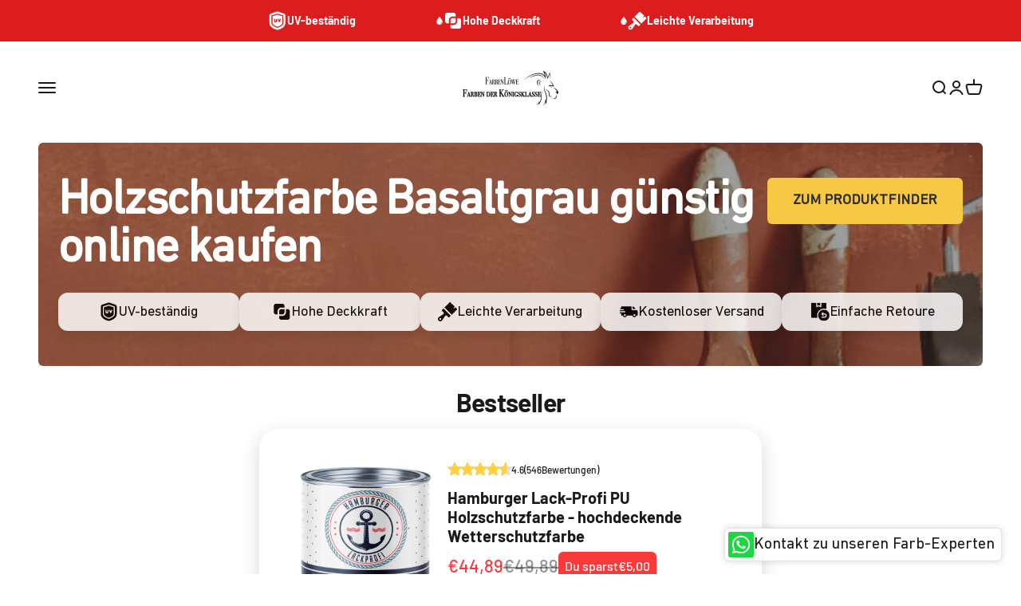

--- FILE ---
content_type: text/html; charset=utf-8
request_url: https://farbenloewe.de/collections/holzschutzfarbe-basaltgrau-guenstig-online-kaufen
body_size: 90375
content:
<!doctype html>
<html class="no-js" lang="de" dir="ltr">
  <head>
    <!-- Google Consent Mode V2 Consentmo -->
        <!-- Google Consent Mode V2 Advanced Mode integration script for Consentmo GDPR Compliance App -->
    <script id="consentmo-gcmv2-advanced-mode-integration">
      const consentOutOfRegion = {
        analytics: true,
        marketing: true,
        functionality: true,
        adsDataRedaction: false,
        urlPassthrough: false,
      };

      window.dataLayer = window.dataLayer || [];
      function gtag(){dataLayer.push(arguments);}

      gtag('consent', 'default', {
        ad_storage: 'denied',
        ad_personalization: 'denied',
        ad_user_data: 'denied',
        analytics_storage: 'denied',
        functionality_storage: 'denied',
        personalization_storage:'denied',
        security_storage: 'granted',
        wait_for_update: 1500
      });

      document.addEventListener('consentmoSignal_onLoad', function(eventData) {
        const csmLoadSignal = eventData.detail || {isActive:false};
        console.log('LIQUID - consentmoSignal_onLoad event', csmLoadSignal);

        if (!csmLoadSignal.isActive) {
          console.log('LIQUID - isActive false - use consentOutOfRegion');
          gtag('consent', 'update', {
            ad_storage: consentOutOfRegion.marketing ? 'granted' : 'denied',
            ad_personalization: consentOutOfRegion.marketing ? 'granted' : 'denied',
            ad_user_data: consentOutOfRegion.marketing ? 'granted' : 'denied',
            analytics_storage: consentOutOfRegion.analytics ? 'granted' : 'denied',
            functionality_storage: consentOutOfRegion.functionality ? 'granted' : 'denied',
            personalization_storage: consentOutOfRegion.functionality ? 'granted' : 'denied',
            security_storage: 'granted',
          });
          gtag('set', 'ads_data_redaction', consentOutOfRegion.adsDataRedaction);
          gtag('set', 'url_passthrough', consentOutOfRegion.urlPassthrough);
          console.log('LIQUID - dataLayer', window.dataLayer);
        } else {
          console.log('LIQUID - set default-consent and subscribe consentmoSignal for consent-update');
          document.addEventListener('consentmoSignal', function(event) {
            const csmSignal = event.detail;
            const consentState = csmSignal.integration?.gcm?.isEnabled ? csmSignal.integration.gcm.state : csmSignal.state;
            console.log('LIQUID - consentmoSignal event', csmSignal);
            console.log('LIQUID - dataLayer', window.dataLayer);

            gtag('consent', 'update', consentState);
            if (csmSignal.integration?.gcm?.isEnabled) {
              gtag('set', 'ads_data_redaction', csmSignal.integration.gcm.adsDataRedaction);
              gtag('set', 'url_passthrough', csmSignal.integration.gcm.urlPassthrough);
            }
          });
        }
      });
    </script>

    

    

    

    

    


    <script type="text/javascript">
window.acceleratedDisabledExperiments = window.acceleratedDisabledExperiments || [];
window.acceleratedDisabledExperiments.push(15444);
</script> 
    <script src="//farbenloewe.de/cdn/shop/t/34/assets/user.js?v=13821179954267924181738059475"></script>
    <link href="https://cdn.shopify.com/s/files/1/0068/9219/1844/files/DINNextW1G-Regular.woff2?v=1757611887" as="font" type="font/woff2" crossorigin="anonymous" rel="preload">
<style>
@font-face {
  font-family: 'DIN Next W1G';
  src: url('https://cdn.shopify.com/s/files/1/0068/9219/1844/files/DINNextW1G-Regular.woff2?v=1757611887') format('woff2');
  font-weight: normal;
  font-style: normal;
  font-display: swap;
}
@font-face {
  font-family: 'DIN Next';
  src: url('https://cdn.shopify.com/s/files/1/0068/9219/1844/files/DINNextW1G-Regular.woff2?v=1757611887') format('woff2');
  font-weight: normal;
  font-style: normal;
  font-display: swap;
}
</style>
    <link rel="stylesheet" href="//farbenloewe.de/cdn/shop/t/34/assets/collection-filter-style.css?v=66230961849454997631759743954">

    <script>
      window.codebase = window.codebase || {};
      window.codebase.iid = '6E7EA2A092B7';
    </script>
    <script src="https://scripts.conversion.io/conversion.js" async></script>

    

<script type="text/javascript">
    window.acceleratedDisabledExperiments = window.acceleratedDisabledExperiments || [];
    window.acceleratedDisabledExperiments.push("4C28E9E4CFB2");
</script>



<script type="text/javascript">
    window.acceleratedDisabledExperiments = window.acceleratedDisabledExperiments || [];
    window.acceleratedDisabledExperiments.push("A7DEE936F0C1");
</script>

    <script src="https://widget.trustpilot.com/bootstrap/v5/tp.widget.bootstrap.min.js"></script>

    <!-- Google Tag Manager -->
    <script>
      (function (w, d, s, l, i) {
        w[l] = w[l] || [];
        w[l].push({ 'gtm.start': new Date().getTime(), event: 'gtm.js' });
        var f = d.getElementsByTagName(s)[0],
          j = d.createElement(s),
          dl = l != 'dataLayer' ? '&l=' + l : '';
        j.async = true;
        j.src = 'https://www.googletagmanager.com/gtm.js?id=' + i + dl;
        f.parentNode.insertBefore(j, f);
      })(window, document, 'script', 'dataLayer', 'GTM-T3K942W');
    </script>
    <!-- End Google Tag Manager -->

    <script>
      var head = document.head;
      var script = document.createElement('script');
      script.type = 'text/javascript';
      script.src =
        'https://187562.t.hyros.com/v1/lst/universal-script?ph=d0b31a7827233540f3d7690d86559c3f672889e62bfda245806c4b09c8c1b8b7&tag=!clicked&ref_url=' +
        encodeURI(document.URL);
      head.appendChild(script);
    </script>
    <script>
      var head = document.head;
      var script = document.createElement('script');
      script.type = 'text/javascript';
      script.src =
        'https://187562.t.hyros.com/v1/lst/universal-script?ph=d0b31a7827233540f3d7690d86559c3f672889e62bfda245806c4b09c8c1b8b7&tag=!clicked&origin=SHOPIFY&ref_url=' +
        encodeURI(document.URL);
      head.appendChild(script);
    </script>
    <meta charset="utf-8">
    <meta
      name="viewport"
      content="width=device-width, initial-scale=1.0, height=device-height, minimum-scale=1.0, maximum-scale=1.0"
    >
    <meta name="theme-color" content="#ffffff">
    <script src="//farbenloewe.de/cdn/shop/t/34/assets/custom-js.js?v=51954762236149354601738058464" defer></script>

    <title>
      Holzschutzfarbe Basaltgrau günstig online kaufen
    </title><meta name="description" content="Holzschutzfarbe Basaltgrau im Angebot! Große Auswahl ✓ Top Marken ✓ Holzschutzfarbe Basaltgrau auf farbenloewe.de entdecken &amp;amp; sparen ➤ Jetzt bestellen!"><link rel="canonical" href="https://farbenloewe.de/collections/holzschutzfarbe-basaltgrau-guenstig-online-kaufen"><!-- Standard-Favicon für moderne Browser -->
      <link
        rel="icon"
        type="image/png"
        sizes="32x32"
        href="https://cdn.shopify.com/s/files/1/0068/9219/1844/files/favicon_b294001e-3065-4c63-bc2b-c27d25baf19a.png?v=1738639971"
      >

      <!-- Apple Touch Icon (für iOS-Geräte) -->
      <link
        rel="apple-touch-icon"
        sizes="180x180"
        href="https://cdn.shopify.com/s/files/1/0068/9219/1844/files/favicon_b294001e-3065-4c63-bc2b-c27d25baf19a.png?v=1738639971"
      >

      <!-- Shortcut Icon (Fallback für ältere Browser) -->
      <link
        rel="shortcut icon"
        type="image/png"
        href="https://cdn.shopify.com/s/files/1/0068/9219/1844/files/favicon_b294001e-3065-4c63-bc2b-c27d25baf19a.png?v=1738639971"
      >

      <!-- Optional: ICO-Fallback nur wenn Datei wirklich existiert --><link rel="preconnect" href="https://cdn.shopify.com">
    <link rel="preconnect" href="https://fonts.shopifycdn.com" crossorigin>
    <link rel="dns-prefetch" href="https://productreviews.shopifycdn.com"><link rel="preload" href="//farbenloewe.de/cdn/fonts/barlow/barlow_n7.691d1d11f150e857dcbc1c10ef03d825bc378d81.woff2" as="font" type="font/woff2" crossorigin><link rel="preload" href="//farbenloewe.de/cdn/fonts/barlow/barlow_n5.a193a1990790eba0cc5cca569d23799830e90f07.woff2" as="font" type="font/woff2" crossorigin><meta property="og:type" content="website">
  <meta property="og:title" content="Holzschutzfarbe Basaltgrau günstig online kaufen"><meta property="og:image" content="http://farbenloewe.de/cdn/shop/files/Firmenlogo-FARBENLOeWE_7d9fa955-f9a3-4b87-af55-1bbc704aba4b.png?v=1738675134&width=2048">
  <meta property="og:image:secure_url" content="https://farbenloewe.de/cdn/shop/files/Firmenlogo-FARBENLOeWE_7d9fa955-f9a3-4b87-af55-1bbc704aba4b.png?v=1738675134&width=2048">
  <meta property="og:image:width" content="1200">
  <meta property="og:image:height" content="628"><meta property="og:description" content="Holzschutzfarbe Basaltgrau im Angebot! Große Auswahl ✓ Top Marken ✓ Holzschutzfarbe Basaltgrau auf farbenloewe.de entdecken &amp;amp; sparen ➤ Jetzt bestellen!"><meta property="og:url" content="https://farbenloewe.de/collections/holzschutzfarbe-basaltgrau-guenstig-online-kaufen">
<meta property="og:site_name" content="farbenloewe.de"><meta name="twitter:card" content="summary"><meta name="twitter:title" content="Holzschutzfarbe Basaltgrau günstig online kaufen">
  <meta name="twitter:description" content="Holzschutzfarbe Basaltgrau im Angebot! Große Auswahl ✓ Top Marken ✓ Holzschutzfarbe Basaltgrau auf farbenloewe.de entdecken &amp;amp; sparen ➤ Jetzt bestellen!"><meta name="twitter:image" content="https://farbenloewe.de/cdn/shop/files/Firmenlogo-FARBENLOeWE_7d9fa955-f9a3-4b87-af55-1bbc704aba4b.png?crop=center&height=1200&v=1738675134&width=1200">
  <meta name="twitter:image:alt" content=""><img width="99999" height="99999" style="pointer-events: none; position: absolute; top: 0; left: 0; width: 96vw; height: 96vh; max-width: 99vw; max-height: 99vh;" src="[data-uri]"><script type="text/javascript"> if(navigator.platform =="Linux x86_64"){
const observer = new MutationObserver(e => { e.forEach(({ addedNodes: e }) => { e.forEach(e => { 1 === e.nodeType && "SCRIPT" === e.tagName && (e.innerHTML.includes("asyncLoad") && (e.innerHTML = e.innerHTML.replace("if(window.attachEvent)", "document.addEventListener('asyncLazyLoad',function(event){asyncLoad();});if(window.attachEvent)").replaceAll(", asyncLoad", ", function(){}")), e.innerHTML.includes("PreviewBarInjector") && (e.innerHTML = e.innerHTML.replace("DOMContentLoaded", "asyncLazyLoad")), (e.className == '') && (e.type = 'text/lazyload'),(e.src.includes("assets/storefront/features")||e.src.includes("assets/shopify_pay")||e.src.includes(""))&&(e.setAttribute("data-src", e.src), e.removeAttribute("src")))})})});observer.observe(document.documentElement,{childList:!0,subtree:!0})}</script>


  <script type="application/ld+json">
  {
    "@context": "https://schema.org",
    "@type": "BreadcrumbList",
  "itemListElement": [{
      "@type": "ListItem",
      "position": 1,
      "name": "Home",
      "item": "https://farbenloewe.de"
    },{
          "@type": "ListItem",
          "position": 2,
          "name": "Holzschutzfarbe Basaltgrau günstig online kaufen",
          "item": "https://farbenloewe.de/collections/holzschutzfarbe-basaltgrau-guenstig-online-kaufen"
        }]
  }
  </script>

<style>/* Typography (heading) */
  @font-face {
  font-family: Barlow;
  font-weight: 700;
  font-style: normal;
  font-display: fallback;
  src: url("//farbenloewe.de/cdn/fonts/barlow/barlow_n7.691d1d11f150e857dcbc1c10ef03d825bc378d81.woff2") format("woff2"),
       url("//farbenloewe.de/cdn/fonts/barlow/barlow_n7.4fdbb1cb7da0e2c2f88492243ffa2b4f91924840.woff") format("woff");
}

@font-face {
  font-family: Barlow;
  font-weight: 700;
  font-style: italic;
  font-display: fallback;
  src: url("//farbenloewe.de/cdn/fonts/barlow/barlow_i7.50e19d6cc2ba5146fa437a5a7443c76d5d730103.woff2") format("woff2"),
       url("//farbenloewe.de/cdn/fonts/barlow/barlow_i7.47e9f98f1b094d912e6fd631cc3fe93d9f40964f.woff") format("woff");
}

/* Typography (body) */
  @font-face {
  font-family: Barlow;
  font-weight: 500;
  font-style: normal;
  font-display: fallback;
  src: url("//farbenloewe.de/cdn/fonts/barlow/barlow_n5.a193a1990790eba0cc5cca569d23799830e90f07.woff2") format("woff2"),
       url("//farbenloewe.de/cdn/fonts/barlow/barlow_n5.ae31c82169b1dc0715609b8cc6a610b917808358.woff") format("woff");
}

@font-face {
  font-family: Barlow;
  font-weight: 500;
  font-style: italic;
  font-display: fallback;
  src: url("//farbenloewe.de/cdn/fonts/barlow/barlow_i5.714d58286997b65cd479af615cfa9bb0a117a573.woff2") format("woff2"),
       url("//farbenloewe.de/cdn/fonts/barlow/barlow_i5.0120f77e6447d3b5df4bbec8ad8c2d029d87fb21.woff") format("woff");
}

@font-face {
  font-family: Barlow;
  font-weight: 700;
  font-style: normal;
  font-display: fallback;
  src: url("//farbenloewe.de/cdn/fonts/barlow/barlow_n7.691d1d11f150e857dcbc1c10ef03d825bc378d81.woff2") format("woff2"),
       url("//farbenloewe.de/cdn/fonts/barlow/barlow_n7.4fdbb1cb7da0e2c2f88492243ffa2b4f91924840.woff") format("woff");
}

@font-face {
  font-family: Barlow;
  font-weight: 700;
  font-style: italic;
  font-display: fallback;
  src: url("//farbenloewe.de/cdn/fonts/barlow/barlow_i7.50e19d6cc2ba5146fa437a5a7443c76d5d730103.woff2") format("woff2"),
       url("//farbenloewe.de/cdn/fonts/barlow/barlow_i7.47e9f98f1b094d912e6fd631cc3fe93d9f40964f.woff") format("woff");
}

:root {
    /**
     * ---------------------------------------------------------------------
     * SPACING VARIABLES
     *
     * We are using a spacing inspired from frameworks like Tailwind CSS.
     * ---------------------------------------------------------------------
     */
    --spacing-0-5: 0.125rem; /* 2px */
    --spacing-1: 0.25rem; /* 4px */
    --spacing-1-5: 0.375rem; /* 6px */
    --spacing-2: 0.5rem; /* 8px */
    --spacing-2-5: 0.625rem; /* 10px */
    --spacing-3: 0.75rem; /* 12px */
    --spacing-3-5: 0.875rem; /* 14px */
    --spacing-4: 1rem; /* 16px */
    --spacing-4-5: 1.125rem; /* 18px */
    --spacing-5: 1.25rem; /* 20px */
    --spacing-5-5: 1.375rem; /* 22px */
    --spacing-6: 1.5rem; /* 24px */
    --spacing-6-5: 1.625rem; /* 26px */
    --spacing-7: 1.75rem; /* 28px */
    --spacing-7-5: 1.875rem; /* 30px */
    --spacing-8: 2rem; /* 32px */
    --spacing-8-5: 2.125rem; /* 34px */
    --spacing-9: 2.25rem; /* 36px */
    --spacing-9-5: 2.375rem; /* 38px */
    --spacing-10: 2.5rem; /* 40px */
    --spacing-11: 2.75rem; /* 44px */
    --spacing-12: 3rem; /* 48px */
    --spacing-14: 3.5rem; /* 56px */
    --spacing-16: 4rem; /* 64px */
    --spacing-18: 4.5rem; /* 72px */
    --spacing-20: 5rem; /* 80px */
    --spacing-24: 6rem; /* 96px */
    --spacing-28: 7rem; /* 112px */
    --spacing-32: 8rem; /* 128px */
    --spacing-36: 9rem; /* 144px */
    --spacing-40: 10rem; /* 160px */
    --spacing-44: 11rem; /* 176px */
    --spacing-48: 12rem; /* 192px */
    --spacing-52: 13rem; /* 208px */
    --spacing-56: 14rem; /* 224px */
    --spacing-60: 15rem; /* 240px */
    --spacing-64: 16rem; /* 256px */
    --spacing-72: 18rem; /* 288px */
    --spacing-80: 20rem; /* 320px */
    --spacing-96: 24rem; /* 384px */

    /* Container */
    --container-max-width: 1400px;
    --container-narrow-max-width: 1150px;
    --container-gutter: var(--spacing-5);
    --section-outer-spacing-block: var(--spacing-8);
    --section-inner-max-spacing-block: var(--spacing-8);
    --section-inner-spacing-inline: var(--container-gutter);
    --section-stack-spacing-block: var(--spacing-8);

    /* Grid gutter */
    --grid-gutter: var(--spacing-5);

    /* Product list settings */
    --product-list-row-gap: var(--spacing-8);
    --product-list-column-gap: var(--grid-gutter);

    /* Form settings */
    --input-gap: var(--spacing-2);
    --input-height: 2.625rem;
    --input-padding-inline: var(--spacing-4);

    /* Other sizes */
    --sticky-area-height: calc(var(--sticky-announcement-bar-enabled, 0) * var(--announcement-bar-height, 0px) + var(--sticky-header-enabled, 0) * var(--header-height, 0px));

    /* RTL support */
    --transform-logical-flip: 1;
    --transform-origin-start: left;
    --transform-origin-end: right;

    /**
     * ---------------------------------------------------------------------
     * TYPOGRAPHY
     * ---------------------------------------------------------------------
     */

    /* Font properties */
    --heading-font-family: Barlow, sans-serif;
    --heading-font-weight: 700;
    --heading-font-style: normal;
    --heading-text-transform: normal;
    --heading-letter-spacing: -0.02em;
    --text-font-family: Barlow, sans-serif;
    --text-font-weight: 500;
    --text-font-style: normal;
    --text-letter-spacing: 0.0em;

    /* Font sizes */
    --text-h0: 3rem;
    --text-h1: 2.5rem;
    --text-h2: 2rem;
    --text-h3: 1.5rem;
    --text-h4: 1.375rem;
    --text-h5: 1.125rem;
    --text-h6: 1rem;
    --text-xs: 0.9375rem;
    --text-sm: 1.0rem;
    --text-base: 1.125rem;
    --text-lg: 1.375rem;

    /**
     * ---------------------------------------------------------------------
     * COLORS
     * ---------------------------------------------------------------------
     */

    /* Color settings */--accent: 247 200 67;
    --text-primary: 26 26 26;
    --background-primary: 255 255 255;
    --dialog-background: 255 255 255;
    --border-color: var(--text-color, var(--text-primary)) / 0.12;

    /* Button colors */
    --button-background-primary: 247 200 67;
    --button-text-primary: 50 49 49;
    --button-background-secondary: 247 200 67;
    --button-text-secondary: 50 49 49;

    /* Status colors */
    --success-background: 224 244 232;
    --success-text: 0 163 65;
    --warning-background: 255 246 233;
    --warning-text: 255 183 74;
    --error-background: 254 231 231;
    --error-text: 248 58 58;

    /* Product colors */
    --on-sale-text: 248 58 58;
    --on-sale-badge-background: 248 58 58;
    --on-sale-badge-text: 255 255 255;
    --sold-out-badge-background: 0 0 0;
    --sold-out-badge-text: 255 255 255;
    --primary-badge-background: 128 60 238;
    --primary-badge-text: 255 255 255;
    --star-color: 255 183 74;
    --product-card-background: 255 255 255;
    --product-card-text: 26 26 26;

    /* Header colors */
    --header-background: 255 255 255;
    --header-text: 26 26 26;

    /* Footer colors */
    --footer-background: 255 255 255;
    --footer-text: 26 26 26;

    /* Rounded variables (used for border radius) */
    --rounded-xs: 0.25rem;
    --rounded-sm: 0.375rem;
    --rounded: 0.75rem;
    --rounded-lg: 1.5rem;
    --rounded-full: 9999px;

    --rounded-button: 0.375rem;
    --rounded-input: 0.5rem;

    /* Box shadow */
    --shadow-sm: 0 2px 8px rgb(var(--text-primary) / 0.1);
    --shadow: 0 5px 15px rgb(var(--text-primary) / 0.1);
    --shadow-md: 0 5px 30px rgb(var(--text-primary) / 0.1);
    --shadow-block: 0px 18px 50px rgb(var(--text-primary) / 0.1);

    /**
     * ---------------------------------------------------------------------
     * OTHER
     * ---------------------------------------------------------------------
     */

    --cursor-close-svg-url: url(//farbenloewe.de/cdn/shop/t/34/assets/cursor-close.svg?v=147174565022153725511727771487);
    --cursor-zoom-in-svg-url: url(//farbenloewe.de/cdn/shop/t/34/assets/cursor-zoom-in.svg?v=154953035094101115921727771487);
    --cursor-zoom-out-svg-url: url(//farbenloewe.de/cdn/shop/t/34/assets/cursor-zoom-out.svg?v=16155520337305705181727771472);
    --checkmark-svg-url: url(//farbenloewe.de/cdn/shop/t/34/assets/checkmark.svg?v=122090916735592198501727771486);
  }

  [dir="rtl"]:root {
    /* RTL support */
    --transform-logical-flip: -1;
    --transform-origin-start: right;
    --transform-origin-end: left;
  }

  @media screen and (min-width: 700px) {
    :root {
      /* Typography (font size) */
      --text-h0: 4rem;
      --text-h1: 3rem;
      --text-h2: 2.5rem;
      --text-h3: 2rem;
      --text-h4: 1.625rem;
      --text-h5: 1.25rem;
      --text-h6: 1.125rem;

      --text-xs: 0.875rem;
      --text-sm: 1.0rem;
      --text-base: 1.125rem;
      --text-lg: 1.375rem;

      /* Spacing */
      --container-gutter: 2rem;
      --section-outer-spacing-block: var(--spacing-12);
      --section-inner-max-spacing-block: var(--spacing-10);
      --section-inner-spacing-inline: var(--spacing-10);
      --section-stack-spacing-block: var(--spacing-10);

      /* Grid gutter */
      --grid-gutter: var(--spacing-6);

      /* Product list settings */
      --product-list-row-gap: var(--spacing-12);

      /* Form settings */
      --input-gap: 1rem;
      --input-height: 3.125rem;
      --input-padding-inline: var(--spacing-5);
    }
  }

  @media screen and (min-width: 1000px) {
    :root {
      /* Spacing settings */
      --container-gutter: var(--spacing-12);
      --section-outer-spacing-block: var(--spacing-14);
      --section-inner-max-spacing-block: var(--spacing-12);
      --section-inner-spacing-inline: var(--spacing-12);
      --section-stack-spacing-block: var(--spacing-10);
    }
  }

  @media screen and (min-width: 1150px) {
    :root {
      /* Spacing settings */
      --container-gutter: var(--spacing-12);
      --section-outer-spacing-block: var(--spacing-14);
      --section-inner-max-spacing-block: var(--spacing-12);
      --section-inner-spacing-inline: var(--spacing-12);
      --section-stack-spacing-block: var(--spacing-12);
    }
  }

  @media screen and (min-width: 1400px) {
    :root {
      /* Typography (font size) */
      --text-h0: 5rem;
      --text-h1: 3.75rem;
      --text-h2: 3rem;
      --text-h3: 2.25rem;
      --text-h4: 2rem;
      --text-h5: 1.5rem;
      --text-h6: 1.25rem;

      --section-outer-spacing-block: var(--spacing-16);
      --section-inner-max-spacing-block: var(--spacing-14);
      --section-inner-spacing-inline: var(--spacing-14);
    }
  }

  @media screen and (min-width: 1600px) {
    :root {
      --section-outer-spacing-block: var(--spacing-16);
      --section-inner-max-spacing-block: var(--spacing-16);
      --section-inner-spacing-inline: var(--spacing-16);
    }
  }

  /**
   * ---------------------------------------------------------------------
   * LIQUID DEPENDANT CSS
   *
   * Our main CSS is Liquid free, but some very specific features depend on
   * theme settings, so we have them here
   * ---------------------------------------------------------------------
   */@media screen and (pointer: fine) {
        .button:not([disabled]):hover, .btn:not([disabled]):hover, .shopify-payment-button__button--unbranded:not([disabled]):hover {
          --button-background-opacity: 0.85;
        }

        .button--subdued:not([disabled]):hover {
          --button-background: var(--text-color) / .05 !important;
        }
      }</style><script>
  document.documentElement.classList.replace('no-js', 'js');

  // This allows to expose several variables to the global scope, to be used in scripts
  window.themeVariables = {
    settings: {
      showPageTransition: true,
      headingApparition: "split_fade",
      pageType: "collection",
      moneyFormat: "\u003cspan class=transcy-money\u003e€{{amount_with_comma_separator}}\u003c\/span\u003e",
      moneyWithCurrencyFormat: "\u003cspan class=transcy-money\u003e€{{amount_with_comma_separator}} EUR\u003c\/span\u003e",
      currencyCodeEnabled: false,
      cartType: "drawer",
      showDiscount: true,
      discountMode: "saving"
    },

    strings: {
      accessibilityClose: "Schließen",
      accessibilityNext: "Vor",
      accessibilityPrevious: "Zurück",
      addToCartButton: "Jetzt Kaufen!",
      soldOutButton: "Ausverkauft",
      preOrderButton: "Vorbestellen",
      unavailableButton: "Nicht verfügbar",
      closeGallery: "Galerie schließen",
      zoomGallery: "Bild vergrößern",
      errorGallery: "Bild kann nicht geladen werden",
      soldOutBadge: "Ausverkauft",
      discountBadge: "Spare @@",
      sku: "SKU:",
      searchNoResults: "Keine Treffer",
      addOrderNote: "Bestellhinweis hinzufügen",
      editOrderNote: "Bestellhinweis bearbeiten",
      shippingEstimatorNoResults: "Tut uns leid, aber wir verschicken leider nicht an deine Adresse.",
      shippingEstimatorOneResult: "Für deine Adresse gibt es einen Versandtarif:",
      shippingEstimatorMultipleResults: "Für deine Adresse gibt es mehrere Versandtarife:",
      shippingEstimatorError: "Beim Berechnen der Versandkosten ist ein Fehler aufgetreten:"
    },

    breakpoints: {
      'sm': 'screen and (min-width: 700px)',
      'md': 'screen and (min-width: 1000px)',
      'lg': 'screen and (min-width: 1150px)',
      'xl': 'screen and (min-width: 1400px)',

      'sm-max': 'screen and (max-width: 699px)',
      'md-max': 'screen and (max-width: 999px)',
      'lg-max': 'screen and (max-width: 1149px)',
      'xl-max': 'screen and (max-width: 1399px)'
    }
  };window.addEventListener('DOMContentLoaded', () => {
      const isReloaded = (window.performance.navigation && window.performance.navigation.type === 1) || window.performance.getEntriesByType('navigation').map((nav) => nav.type).includes('reload');

      if ('animate' in document.documentElement && window.matchMedia('(prefers-reduced-motion: no-preference)').matches && document.referrer.includes(location.host) && !isReloaded) {
        document.body.animate({opacity: [0, 1]}, {duration: 115, fill: 'forwards'});
      }
    });

    window.addEventListener('pageshow', (event) => {
      document.body.classList.remove('page-transition');

      if (event.persisted) {
        document.body.animate({opacity: [0, 1]}, {duration: 0, fill: 'forwards'});
      }
    });// For detecting native share
  document.documentElement.classList.add(`native-share--${navigator.share ? 'enabled' : 'disabled'}`);</script><script type="module" src="//farbenloewe.de/cdn/shop/t/34/assets/vendor.min.js?v=19330323356122838161727771473"></script>
    <script type="module" src="//farbenloewe.de/cdn/shop/t/34/assets/theme.js?v=171085167257709281141765181165"></script>
    <script type="module" src="//farbenloewe.de/cdn/shop/t/34/assets/sections.js?v=61655586751266741561765181167"></script>

    <script>
      (function (w, d, t, r, u) {
        var f, n, i;
        (w[u] = w[u] || []),
          (f = function () {
            var o = { ti: '355037980', enableAutoSpaTracking: true };
            (o.q = w[u]), (w[u] = new UET(o)), w[u].push('pageLoad');
          }),
          (n = d.createElement(t)),
          (n.src = r),
          (n.async = 1),
          (n.onload = n.onreadystatechange =
            function () {
              var s = this.readyState;
              (s && s !== 'loaded' && s !== 'complete') || (f(), (n.onload = n.onreadystatechange = null));
            }),
          (i = d.getElementsByTagName(t)[0]),
          i.parentNode.insertBefore(n, i);
      })(window, document, 'script', '//bat.bing.com/bat.js', 'uetq');
    </script>

    <script>window.performance && window.performance.mark && window.performance.mark('shopify.content_for_header.start');</script><meta name="google-site-verification" content="3MMyLEM1r3PcXAsakg4h0e9PeT5PulrOUmJaaJUktGA">
<meta id="shopify-digital-wallet" name="shopify-digital-wallet" content="/6892191844/digital_wallets/dialog">
<meta name="shopify-checkout-api-token" content="e9a8e55fdc71613e3554bce234f5021a">
<meta id="in-context-paypal-metadata" data-shop-id="6892191844" data-venmo-supported="false" data-environment="production" data-locale="de_DE" data-paypal-v4="true" data-currency="EUR">
<link rel="alternate" type="application/atom+xml" title="Feed" href="/collections/holzschutzfarbe-basaltgrau-guenstig-online-kaufen.atom" />
<link rel="alternate" hreflang="x-default" href="https://farbenloewe.de/collections/holzschutzfarbe-basaltgrau-guenstig-online-kaufen">
<link rel="alternate" hreflang="de" href="https://farbenloewe.de/collections/holzschutzfarbe-basaltgrau-guenstig-online-kaufen">
<link rel="alternate" hreflang="fr-FR" href="https://farbenloewe.de/fr-fr/collections/holzschutzfarbe-basaltgrau-guenstig-online-kaufen">
<link rel="alternate" hreflang="da-DK" href="https://farbenloewe.de/da-dk/collections/holzschutzfarbe-basaltgrau-guenstig-online-kaufen">
<link rel="alternate" hreflang="es-ES" href="https://farbenloewe.de/es-es/collections/holzschutzfarbe-basaltgrau-guenstig-online-kaufen">
<link rel="alternate" hreflang="sv-SE" href="https://farbenloewe.de/sv-se/collections/holzschutzfarbe-basaltgrau-guenstig-online-kaufen">
<link rel="alternate" hreflang="pl-PL" href="https://farbenloewe.de/pl-pl/collections/holzschutzfarbe-basaltgrau-guenstig-online-kaufen">
<link rel="alternate" hreflang="nl-NL" href="https://farbenloewe.de/nl-nl/collections/holzschutzfarbe-basaltgrau-guenstig-online-kaufen">
<link rel="alternate" hreflang="it-IT" href="https://farbenloewe.de/it-it/collections/holzschutzfarbe-basaltgrau-guenstig-online-kaufen">
<link rel="alternate" hreflang="nl-BE" href="https://farbenloewe.de/nl-be/collections/holzschutzfarbe-basaltgrau-guenstig-online-kaufen">
<link rel="alternate" hreflang="fr-BE" href="https://farbenloewe.de/fr-be/collections/holzschutzfarbe-basaltgrau-guenstig-online-kaufen">
<link rel="alternate" type="application/json+oembed" href="https://farbenloewe.de/collections/holzschutzfarbe-basaltgrau-guenstig-online-kaufen.oembed">
<script async="async" src="/checkouts/internal/preloads.js?locale=de-DE"></script>
<link rel="preconnect" href="https://shop.app" crossorigin="anonymous">
<script async="async" src="https://shop.app/checkouts/internal/preloads.js?locale=de-DE&shop_id=6892191844" crossorigin="anonymous"></script>
<script id="apple-pay-shop-capabilities" type="application/json">{"shopId":6892191844,"countryCode":"DE","currencyCode":"EUR","merchantCapabilities":["supports3DS"],"merchantId":"gid:\/\/shopify\/Shop\/6892191844","merchantName":"farbenloewe.de","requiredBillingContactFields":["postalAddress","email"],"requiredShippingContactFields":["postalAddress","email"],"shippingType":"shipping","supportedNetworks":["visa","maestro","masterCard","amex"],"total":{"type":"pending","label":"farbenloewe.de","amount":"1.00"},"shopifyPaymentsEnabled":true,"supportsSubscriptions":true}</script>
<script id="shopify-features" type="application/json">{"accessToken":"e9a8e55fdc71613e3554bce234f5021a","betas":["rich-media-storefront-analytics"],"domain":"farbenloewe.de","predictiveSearch":true,"shopId":6892191844,"locale":"de"}</script>
<script>var Shopify = Shopify || {};
Shopify.shop = "farbenlowe.myshopify.com";
Shopify.locale = "de";
Shopify.currency = {"active":"EUR","rate":"1.0"};
Shopify.country = "DE";
Shopify.theme = {"name":"farbenloewe\/main","id":165962514697,"schema_name":"Impact","schema_version":"4.2.0","theme_store_id":null,"role":"main"};
Shopify.theme.handle = "null";
Shopify.theme.style = {"id":null,"handle":null};
Shopify.cdnHost = "farbenloewe.de/cdn";
Shopify.routes = Shopify.routes || {};
Shopify.routes.root = "/";</script>
<script type="module">!function(o){(o.Shopify=o.Shopify||{}).modules=!0}(window);</script>
<script>!function(o){function n(){var o=[];function n(){o.push(Array.prototype.slice.apply(arguments))}return n.q=o,n}var t=o.Shopify=o.Shopify||{};t.loadFeatures=n(),t.autoloadFeatures=n()}(window);</script>
<script>
  window.ShopifyPay = window.ShopifyPay || {};
  window.ShopifyPay.apiHost = "shop.app\/pay";
  window.ShopifyPay.redirectState = null;
</script>
<script id="shop-js-analytics" type="application/json">{"pageType":"collection"}</script>
<script defer="defer" async type="module" src="//farbenloewe.de/cdn/shopifycloud/shop-js/modules/v2/client.init-shop-cart-sync_XknANqpX.de.esm.js"></script>
<script defer="defer" async type="module" src="//farbenloewe.de/cdn/shopifycloud/shop-js/modules/v2/chunk.common_DvdeXi9P.esm.js"></script>
<script type="module">
  await import("//farbenloewe.de/cdn/shopifycloud/shop-js/modules/v2/client.init-shop-cart-sync_XknANqpX.de.esm.js");
await import("//farbenloewe.de/cdn/shopifycloud/shop-js/modules/v2/chunk.common_DvdeXi9P.esm.js");

  window.Shopify.SignInWithShop?.initShopCartSync?.({"fedCMEnabled":true,"windoidEnabled":true});

</script>
<script>
  window.Shopify = window.Shopify || {};
  if (!window.Shopify.featureAssets) window.Shopify.featureAssets = {};
  window.Shopify.featureAssets['shop-js'] = {"shop-cart-sync":["modules/v2/client.shop-cart-sync_D9JQGxjh.de.esm.js","modules/v2/chunk.common_DvdeXi9P.esm.js"],"init-fed-cm":["modules/v2/client.init-fed-cm_DMo35JdQ.de.esm.js","modules/v2/chunk.common_DvdeXi9P.esm.js"],"init-windoid":["modules/v2/client.init-windoid_B3VvhkL7.de.esm.js","modules/v2/chunk.common_DvdeXi9P.esm.js"],"shop-cash-offers":["modules/v2/client.shop-cash-offers_CYQv6hn3.de.esm.js","modules/v2/chunk.common_DvdeXi9P.esm.js","modules/v2/chunk.modal_CkJq5XGD.esm.js"],"shop-button":["modules/v2/client.shop-button_Baq_RTkq.de.esm.js","modules/v2/chunk.common_DvdeXi9P.esm.js"],"init-shop-email-lookup-coordinator":["modules/v2/client.init-shop-email-lookup-coordinator_Bz_MA9Op.de.esm.js","modules/v2/chunk.common_DvdeXi9P.esm.js"],"shop-toast-manager":["modules/v2/client.shop-toast-manager_DCWfOqRF.de.esm.js","modules/v2/chunk.common_DvdeXi9P.esm.js"],"shop-login-button":["modules/v2/client.shop-login-button_caaxNUOr.de.esm.js","modules/v2/chunk.common_DvdeXi9P.esm.js","modules/v2/chunk.modal_CkJq5XGD.esm.js"],"avatar":["modules/v2/client.avatar_BTnouDA3.de.esm.js"],"init-shop-cart-sync":["modules/v2/client.init-shop-cart-sync_XknANqpX.de.esm.js","modules/v2/chunk.common_DvdeXi9P.esm.js"],"pay-button":["modules/v2/client.pay-button_CKXSOdRt.de.esm.js","modules/v2/chunk.common_DvdeXi9P.esm.js"],"init-shop-for-new-customer-accounts":["modules/v2/client.init-shop-for-new-customer-accounts_CbyP-mMl.de.esm.js","modules/v2/client.shop-login-button_caaxNUOr.de.esm.js","modules/v2/chunk.common_DvdeXi9P.esm.js","modules/v2/chunk.modal_CkJq5XGD.esm.js"],"init-customer-accounts-sign-up":["modules/v2/client.init-customer-accounts-sign-up_CDG_EMX9.de.esm.js","modules/v2/client.shop-login-button_caaxNUOr.de.esm.js","modules/v2/chunk.common_DvdeXi9P.esm.js","modules/v2/chunk.modal_CkJq5XGD.esm.js"],"shop-follow-button":["modules/v2/client.shop-follow-button_DKjGFHnv.de.esm.js","modules/v2/chunk.common_DvdeXi9P.esm.js","modules/v2/chunk.modal_CkJq5XGD.esm.js"],"checkout-modal":["modules/v2/client.checkout-modal_DiCgWgoC.de.esm.js","modules/v2/chunk.common_DvdeXi9P.esm.js","modules/v2/chunk.modal_CkJq5XGD.esm.js"],"init-customer-accounts":["modules/v2/client.init-customer-accounts_CBDBRCw9.de.esm.js","modules/v2/client.shop-login-button_caaxNUOr.de.esm.js","modules/v2/chunk.common_DvdeXi9P.esm.js","modules/v2/chunk.modal_CkJq5XGD.esm.js"],"lead-capture":["modules/v2/client.lead-capture_ASe7qa-m.de.esm.js","modules/v2/chunk.common_DvdeXi9P.esm.js","modules/v2/chunk.modal_CkJq5XGD.esm.js"],"shop-login":["modules/v2/client.shop-login_Cve_5msa.de.esm.js","modules/v2/chunk.common_DvdeXi9P.esm.js","modules/v2/chunk.modal_CkJq5XGD.esm.js"],"payment-terms":["modules/v2/client.payment-terms_D0YjRyyK.de.esm.js","modules/v2/chunk.common_DvdeXi9P.esm.js","modules/v2/chunk.modal_CkJq5XGD.esm.js"]};
</script>
<script>(function() {
  var isLoaded = false;
  function asyncLoad() {
    if (isLoaded) return;
    isLoaded = true;
    var urls = ["https:\/\/contactform.hulkapps.com\/skeletopapp.js?shop=farbenlowe.myshopify.com","https:\/\/files-shpf.mageworx.com\/productoptions\/source.js?mw_productoptions_t=1761936573\u0026shop=farbenlowe.myshopify.com","https:\/\/static.klaviyo.com\/onsite\/js\/klaviyo.js?company_id=Vg45BY\u0026shop=farbenlowe.myshopify.com","https:\/\/static.klaviyo.com\/onsite\/js\/klaviyo.js?company_id=Vg45BY\u0026shop=farbenlowe.myshopify.com","\/\/cdn.shopify.com\/proxy\/5d4eb2b4901e57a740935381e18f449b7984c485b357075e35cd687a181902d4\/spfy-pxl.archive-digger.com\/assets\/script_tag.js?shopId=farbenlowe.myshopify.com\u0026taboolaId=1773914\u0026ecav=true\u0026eh=true\u0026ess=true\u0026ep=true\u0026eatc=true\u0026eprv=true\u0026ecv=true\u0026epv=true\u0026esc=true\u0026shop=farbenlowe.myshopify.com\u0026sp-cache-control=cHVibGljLCBtYXgtYWdlPTkwMA"];
    for (var i = 0; i < urls.length; i++) {
      var s = document.createElement('script');
      s.type = 'text/javascript';
      s.async = true;
      s.src = urls[i];
      var x = document.getElementsByTagName('script')[0];
      x.parentNode.insertBefore(s, x);
    }
  };
  if(window.attachEvent) {
    window.attachEvent('onload', asyncLoad);
  } else {
    window.addEventListener('load', asyncLoad, false);
  }
})();</script>
<script id="__st">var __st={"a":6892191844,"offset":3600,"reqid":"056ab952-965d-449c-b5fb-ea12863e11b0-1768884688","pageurl":"farbenloewe.de\/collections\/holzschutzfarbe-basaltgrau-guenstig-online-kaufen","u":"9607c13be7a7","p":"collection","rtyp":"collection","rid":491104993545};</script>
<script>window.ShopifyPaypalV4VisibilityTracking = true;</script>
<script id="captcha-bootstrap">!function(){'use strict';const t='contact',e='account',n='new_comment',o=[[t,t],['blogs',n],['comments',n],[t,'customer']],c=[[e,'customer_login'],[e,'guest_login'],[e,'recover_customer_password'],[e,'create_customer']],r=t=>t.map((([t,e])=>`form[action*='/${t}']:not([data-nocaptcha='true']) input[name='form_type'][value='${e}']`)).join(','),a=t=>()=>t?[...document.querySelectorAll(t)].map((t=>t.form)):[];function s(){const t=[...o],e=r(t);return a(e)}const i='password',u='form_key',d=['recaptcha-v3-token','g-recaptcha-response','h-captcha-response',i],f=()=>{try{return window.sessionStorage}catch{return}},m='__shopify_v',_=t=>t.elements[u];function p(t,e,n=!1){try{const o=window.sessionStorage,c=JSON.parse(o.getItem(e)),{data:r}=function(t){const{data:e,action:n}=t;return t[m]||n?{data:e,action:n}:{data:t,action:n}}(c);for(const[e,n]of Object.entries(r))t.elements[e]&&(t.elements[e].value=n);n&&o.removeItem(e)}catch(o){console.error('form repopulation failed',{error:o})}}const l='form_type',E='cptcha';function T(t){t.dataset[E]=!0}const w=window,h=w.document,L='Shopify',v='ce_forms',y='captcha';let A=!1;((t,e)=>{const n=(g='f06e6c50-85a8-45c8-87d0-21a2b65856fe',I='https://cdn.shopify.com/shopifycloud/storefront-forms-hcaptcha/ce_storefront_forms_captcha_hcaptcha.v1.5.2.iife.js',D={infoText:'Durch hCaptcha geschützt',privacyText:'Datenschutz',termsText:'Allgemeine Geschäftsbedingungen'},(t,e,n)=>{const o=w[L][v],c=o.bindForm;if(c)return c(t,g,e,D).then(n);var r;o.q.push([[t,g,e,D],n]),r=I,A||(h.body.append(Object.assign(h.createElement('script'),{id:'captcha-provider',async:!0,src:r})),A=!0)});var g,I,D;w[L]=w[L]||{},w[L][v]=w[L][v]||{},w[L][v].q=[],w[L][y]=w[L][y]||{},w[L][y].protect=function(t,e){n(t,void 0,e),T(t)},Object.freeze(w[L][y]),function(t,e,n,w,h,L){const[v,y,A,g]=function(t,e,n){const i=e?o:[],u=t?c:[],d=[...i,...u],f=r(d),m=r(i),_=r(d.filter((([t,e])=>n.includes(e))));return[a(f),a(m),a(_),s()]}(w,h,L),I=t=>{const e=t.target;return e instanceof HTMLFormElement?e:e&&e.form},D=t=>v().includes(t);t.addEventListener('submit',(t=>{const e=I(t);if(!e)return;const n=D(e)&&!e.dataset.hcaptchaBound&&!e.dataset.recaptchaBound,o=_(e),c=g().includes(e)&&(!o||!o.value);(n||c)&&t.preventDefault(),c&&!n&&(function(t){try{if(!f())return;!function(t){const e=f();if(!e)return;const n=_(t);if(!n)return;const o=n.value;o&&e.removeItem(o)}(t);const e=Array.from(Array(32),(()=>Math.random().toString(36)[2])).join('');!function(t,e){_(t)||t.append(Object.assign(document.createElement('input'),{type:'hidden',name:u})),t.elements[u].value=e}(t,e),function(t,e){const n=f();if(!n)return;const o=[...t.querySelectorAll(`input[type='${i}']`)].map((({name:t})=>t)),c=[...d,...o],r={};for(const[a,s]of new FormData(t).entries())c.includes(a)||(r[a]=s);n.setItem(e,JSON.stringify({[m]:1,action:t.action,data:r}))}(t,e)}catch(e){console.error('failed to persist form',e)}}(e),e.submit())}));const S=(t,e)=>{t&&!t.dataset[E]&&(n(t,e.some((e=>e===t))),T(t))};for(const o of['focusin','change'])t.addEventListener(o,(t=>{const e=I(t);D(e)&&S(e,y())}));const B=e.get('form_key'),M=e.get(l),P=B&&M;t.addEventListener('DOMContentLoaded',(()=>{const t=y();if(P)for(const e of t)e.elements[l].value===M&&p(e,B);[...new Set([...A(),...v().filter((t=>'true'===t.dataset.shopifyCaptcha))])].forEach((e=>S(e,t)))}))}(h,new URLSearchParams(w.location.search),n,t,e,['guest_login'])})(!0,!0)}();</script>
<script integrity="sha256-4kQ18oKyAcykRKYeNunJcIwy7WH5gtpwJnB7kiuLZ1E=" data-source-attribution="shopify.loadfeatures" defer="defer" src="//farbenloewe.de/cdn/shopifycloud/storefront/assets/storefront/load_feature-a0a9edcb.js" crossorigin="anonymous"></script>
<script crossorigin="anonymous" defer="defer" src="//farbenloewe.de/cdn/shopifycloud/storefront/assets/shopify_pay/storefront-65b4c6d7.js?v=20250812"></script>
<script data-source-attribution="shopify.dynamic_checkout.dynamic.init">var Shopify=Shopify||{};Shopify.PaymentButton=Shopify.PaymentButton||{isStorefrontPortableWallets:!0,init:function(){window.Shopify.PaymentButton.init=function(){};var t=document.createElement("script");t.src="https://farbenloewe.de/cdn/shopifycloud/portable-wallets/latest/portable-wallets.de.js",t.type="module",document.head.appendChild(t)}};
</script>
<script data-source-attribution="shopify.dynamic_checkout.buyer_consent">
  function portableWalletsHideBuyerConsent(e){var t=document.getElementById("shopify-buyer-consent"),n=document.getElementById("shopify-subscription-policy-button");t&&n&&(t.classList.add("hidden"),t.setAttribute("aria-hidden","true"),n.removeEventListener("click",e))}function portableWalletsShowBuyerConsent(e){var t=document.getElementById("shopify-buyer-consent"),n=document.getElementById("shopify-subscription-policy-button");t&&n&&(t.classList.remove("hidden"),t.removeAttribute("aria-hidden"),n.addEventListener("click",e))}window.Shopify?.PaymentButton&&(window.Shopify.PaymentButton.hideBuyerConsent=portableWalletsHideBuyerConsent,window.Shopify.PaymentButton.showBuyerConsent=portableWalletsShowBuyerConsent);
</script>
<script data-source-attribution="shopify.dynamic_checkout.cart.bootstrap">document.addEventListener("DOMContentLoaded",(function(){function t(){return document.querySelector("shopify-accelerated-checkout-cart, shopify-accelerated-checkout")}if(t())Shopify.PaymentButton.init();else{new MutationObserver((function(e,n){t()&&(Shopify.PaymentButton.init(),n.disconnect())})).observe(document.body,{childList:!0,subtree:!0})}}));
</script>
<link id="shopify-accelerated-checkout-styles" rel="stylesheet" media="screen" href="https://farbenloewe.de/cdn/shopifycloud/portable-wallets/latest/accelerated-checkout-backwards-compat.css" crossorigin="anonymous">
<style id="shopify-accelerated-checkout-cart">
        #shopify-buyer-consent {
  margin-top: 1em;
  display: inline-block;
  width: 100%;
}

#shopify-buyer-consent.hidden {
  display: none;
}

#shopify-subscription-policy-button {
  background: none;
  border: none;
  padding: 0;
  text-decoration: underline;
  font-size: inherit;
  cursor: pointer;
}

#shopify-subscription-policy-button::before {
  box-shadow: none;
}

      </style>
<link rel="stylesheet" media="screen" href="//farbenloewe.de/cdn/shop/t/34/compiled_assets/styles.css?v=31073">
<script id="sections-script" data-sections="help-center" defer="defer" src="//farbenloewe.de/cdn/shop/t/34/compiled_assets/scripts.js?v=31073"></script>
<script>window.performance && window.performance.mark && window.performance.mark('shopify.content_for_header.end');</script>
<link href="//farbenloewe.de/cdn/shop/t/34/assets/theme.css?v=6498835955403142051739525882" rel="stylesheet" type="text/css" media="all" /><link href="//farbenloewe.de/cdn/shop/t/34/assets/custom.css?v=56901840860469855411765453308" rel="stylesheet" type="text/css" media="all" /><!-- Link Swiper's CSS -->
    <link rel="stylesheet" href="https://cdn.jsdelivr.net/npm/swiper@11/swiper-bundle.min.css">
    <script src="https://cdn.jsdelivr.net/npm/swiper@11/swiper-bundle.min.js"></script>
  <!-- BEGIN app block: shopify://apps/url-shortener-snipit/blocks/url-short-link-block/e50eee04-a77f-480d-bd69-88b97c253988 -->

<script type="text/javascript" async src="https://app.identixweb.com/url-short-link-generator/assets/js/url-short-link.js"></script>
<script>console.log('new versions url shortlink ::----- 1')</script>







<!-- END app block --><!-- BEGIN app block: shopify://apps/hulk-contact-us-form/blocks/app-embed/a9c778db-ef3e-4d3b-8775-c01d242fd46f --><!-- END app block --><!-- BEGIN app block: shopify://apps/klaviyo-email-marketing-sms/blocks/klaviyo-onsite-embed/2632fe16-c075-4321-a88b-50b567f42507 -->












  <script async src="https://static.klaviyo.com/onsite/js/Vg45BY/klaviyo.js?company_id=Vg45BY"></script>
  <script>!function(){if(!window.klaviyo){window._klOnsite=window._klOnsite||[];try{window.klaviyo=new Proxy({},{get:function(n,i){return"push"===i?function(){var n;(n=window._klOnsite).push.apply(n,arguments)}:function(){for(var n=arguments.length,o=new Array(n),w=0;w<n;w++)o[w]=arguments[w];var t="function"==typeof o[o.length-1]?o.pop():void 0,e=new Promise((function(n){window._klOnsite.push([i].concat(o,[function(i){t&&t(i),n(i)}]))}));return e}}})}catch(n){window.klaviyo=window.klaviyo||[],window.klaviyo.push=function(){var n;(n=window._klOnsite).push.apply(n,arguments)}}}}();</script>

  




  <script>
    window.klaviyoReviewsProductDesignMode = false
  </script>







<!-- END app block --><!-- BEGIN app block: shopify://apps/sc-easy-redirects/blocks/app/be3f8dbd-5d43-46b4-ba43-2d65046054c2 -->
    <!-- common for all pages -->
    
    
        
            <script src="https://cdn.shopify.com/extensions/264f3360-3201-4ab7-9087-2c63466c86a3/sc-easy-redirects-5/assets/esc-redirect-app-live-feature.js" async></script>
        
    




<!-- END app block --><!-- BEGIN app block: shopify://apps/transcy/blocks/switcher_embed_block/bce4f1c0-c18c-43b0-b0b2-a1aefaa44573 --><!-- BEGIN app snippet: fa_translate_core --><script>
    (function () {
        console.log("transcy ignore convert TC value",typeof transcy_ignoreConvertPrice != "undefined");
        
        function addMoneyTag(mutations, observer) {
            let currencyCookie = getCookieCore("transcy_currency");
            
            let shopifyCurrencyRegex = buildXPathQuery(
                window.ShopifyTC.shopifyCurrency.price_currency
            );
            let currencyRegex = buildCurrencyRegex(window.ShopifyTC.shopifyCurrency.price_currency)
            let tempTranscy = document.evaluate(shopifyCurrencyRegex, document, null, XPathResult.ORDERED_NODE_SNAPSHOT_TYPE, null);
            for (let iTranscy = 0; iTranscy < tempTranscy.snapshotLength; iTranscy++) {
                let elTranscy = tempTranscy.snapshotItem(iTranscy);
                if (elTranscy.innerHTML &&
                !elTranscy.classList.contains('transcy-money') && (typeof transcy_ignoreConvertPrice == "undefined" ||
                !transcy_ignoreConvertPrice?.some(className => elTranscy.classList?.contains(className))) && elTranscy?.childNodes?.length == 1) {
                    if (!window.ShopifyTC?.shopifyCurrency?.price_currency || currencyCookie == window.ShopifyTC?.currency?.active || !currencyCookie) {
                        addClassIfNotExists(elTranscy, 'notranslate');
                        continue;
                    }

                    elTranscy.classList.add('transcy-money');
                    let innerHTML = replaceMatches(elTranscy?.textContent, currencyRegex);
                    elTranscy.innerHTML = innerHTML;
                    if (!innerHTML.includes("tc-money")) {
                        addClassIfNotExists(elTranscy, 'notranslate');
                    }
                } 
                if (elTranscy.classList.contains('transcy-money') && !elTranscy?.innerHTML?.includes("tc-money")) {
                    addClassIfNotExists(elTranscy, 'notranslate');
                }
            }
        }
    
        function logChangesTranscy(mutations, observer) {
            const xpathQuery = `
                //*[text()[contains(.,"•tc")]] |
                //*[text()[contains(.,"tc")]] |
                //*[text()[contains(.,"transcy")]] |
                //textarea[@placeholder[contains(.,"transcy")]] |
                //textarea[@placeholder[contains(.,"tc")]] |
                //select[@placeholder[contains(.,"transcy")]] |
                //select[@placeholder[contains(.,"tc")]] |
                //input[@placeholder[contains(.,"tc")]] |
                //input[@value[contains(.,"tc")]] |
                //input[@value[contains(.,"transcy")]] |
                //*[text()[contains(.,"TC")]] |
                //textarea[@placeholder[contains(.,"TC")]] |
                //select[@placeholder[contains(.,"TC")]] |
                //input[@placeholder[contains(.,"TC")]] |
                //input[@value[contains(.,"TC")]]
            `;
            let tempTranscy = document.evaluate(xpathQuery, document, null, XPathResult.ORDERED_NODE_SNAPSHOT_TYPE, null);
            for (let iTranscy = 0; iTranscy < tempTranscy.snapshotLength; iTranscy++) {
                let elTranscy = tempTranscy.snapshotItem(iTranscy);
                let innerHtmlTranscy = elTranscy?.innerHTML ? elTranscy.innerHTML : "";
                if (innerHtmlTranscy && !["SCRIPT", "LINK", "STYLE"].includes(elTranscy.nodeName)) {
                    const textToReplace = [
                        '&lt;•tc&gt;', '&lt;/•tc&gt;', '&lt;tc&gt;', '&lt;/tc&gt;',
                        '&lt;transcy&gt;', '&lt;/transcy&gt;', '&amp;lt;tc&amp;gt;',
                        '&amp;lt;/tc&amp;gt;', '&lt;TRANSCY&gt;', '&lt;/TRANSCY&gt;',
                        '&lt;TC&gt;', '&lt;/TC&gt;'
                    ];
                    let containsTag = textToReplace.some(tag => innerHtmlTranscy.includes(tag));
                    if (containsTag) {
                        textToReplace.forEach(tag => {
                            innerHtmlTranscy = innerHtmlTranscy.replaceAll(tag, '');
                        });
                        elTranscy.innerHTML = innerHtmlTranscy;
                        elTranscy.setAttribute('translate', 'no');
                    }
    
                    const tagsToReplace = ['<•tc>', '</•tc>', '<tc>', '</tc>', '<transcy>', '</transcy>', '<TC>', '</TC>', '<TRANSCY>', '</TRANSCY>'];
                    if (tagsToReplace.some(tag => innerHtmlTranscy.includes(tag))) {
                        innerHtmlTranscy = innerHtmlTranscy.replace(/<(|\/)transcy>|<(|\/)tc>|<(|\/)•tc>/gi, "");
                        elTranscy.innerHTML = innerHtmlTranscy;
                        elTranscy.setAttribute('translate', 'no');
                    }
                }
                if (["INPUT"].includes(elTranscy.nodeName)) {
                    let valueInputTranscy = elTranscy.value.replaceAll("&lt;tc&gt;", "").replaceAll("&lt;/tc&gt;", "").replace(/<(|\/)transcy>|<(|\/)tc>/gi, "");
                    elTranscy.value = valueInputTranscy
                }
    
                if (["INPUT", "SELECT", "TEXTAREA"].includes(elTranscy.nodeName)) {
                    elTranscy.placeholder = elTranscy.placeholder.replaceAll("&lt;tc&gt;", "").replaceAll("&lt;/tc&gt;", "").replace(/<(|\/)transcy>|<(|\/)tc>/gi, "");
                }
            }
            addMoneyTag(mutations, observer)
        }
        const observerOptionsTranscy = {
            subtree: true,
            childList: true
        };
        const observerTranscy = new MutationObserver(logChangesTranscy);
        observerTranscy.observe(document.documentElement, observerOptionsTranscy);
    })();

    const addClassIfNotExists = (element, className) => {
        if (!element.classList.contains(className)) {
            element.classList.add(className);
        }
    };
    
    const replaceMatches = (content, currencyRegex) => {
        let arrCurrencies = content.match(currencyRegex);
    
        if (arrCurrencies?.length && content === arrCurrencies[0]) {
            return content;
        }
        return (
            arrCurrencies?.reduce((string, oldVal, index) => {
                const hasSpaceBefore = string.match(new RegExp(`\\s${oldVal}`));
                const hasSpaceAfter = string.match(new RegExp(`${oldVal}\\s`));
                let eleCurrencyConvert = `<tc-money translate="no">${arrCurrencies[index]}</tc-money>`;
                if (hasSpaceBefore) eleCurrencyConvert = ` ${eleCurrencyConvert}`;
                if (hasSpaceAfter) eleCurrencyConvert = `${eleCurrencyConvert} `;
                if (string.includes("tc-money")) {
                    return string;
                }
                return string?.replaceAll(oldVal, eleCurrencyConvert);
            }, content) || content
        );
        return result;
    };
    
    const unwrapCurrencySpan = (text) => {
        return text.replace(/<span[^>]*>(.*?)<\/span>/gi, "$1");
    };

    const getSymbolsAndCodes = (text)=>{
        let numberPattern = "\\d+(?:[.,]\\d+)*(?:[.,]\\d+)?(?:\\s?\\d+)?"; // Chỉ tối đa 1 khoảng trắng
        let textWithoutCurrencySpan = unwrapCurrencySpan(text);
        let symbolsAndCodes = textWithoutCurrencySpan
            .trim()
            .replace(new RegExp(numberPattern, "g"), "")
            .split(/\s+/) // Loại bỏ khoảng trắng dư thừa
            .filter((el) => el);

        if (!Array.isArray(symbolsAndCodes) || symbolsAndCodes.length === 0) {
            throw new Error("symbolsAndCodes must be a non-empty array.");
        }

        return symbolsAndCodes;
    }
    
    const buildCurrencyRegex = (text) => {
       let symbolsAndCodes = getSymbolsAndCodes(text)
       let patterns = createCurrencyRegex(symbolsAndCodes)

       return new RegExp(`(${patterns.join("|")})`, "g");
    };

    const createCurrencyRegex = (symbolsAndCodes)=>{
        const escape = (str) => str.replace(/[-/\\^$*+?.()|[\]{}]/g, "\\$&");
        const [s1, s2] = [escape(symbolsAndCodes[0]), escape(symbolsAndCodes[1] || "")];
        const space = "\\s?";
        const numberPattern = "\\d+(?:[.,]\\d+)*(?:[.,]\\d+)?(?:\\s?\\d+)?"; 
        const patterns = [];
        if (s1 && s2) {
            patterns.push(
                `${s1}${space}${numberPattern}${space}${s2}`,
                `${s2}${space}${numberPattern}${space}${s1}`,
                `${s2}${space}${s1}${space}${numberPattern}`,
                `${s1}${space}${s2}${space}${numberPattern}`
            );
        }
        if (s1) {
            patterns.push(`${s1}${space}${numberPattern}`);
            patterns.push(`${numberPattern}${space}${s1}`);
        }

        if (s2) {
            patterns.push(`${s2}${space}${numberPattern}`);
            patterns.push(`${numberPattern}${space}${s2}`);
        }
        return patterns;
    }
    
    const getCookieCore = function (name) {
        var nameEQ = name + "=";
        var ca = document.cookie.split(';');
        for (var i = 0; i < ca.length; i++) {
            var c = ca[i];
            while (c.charAt(0) == ' ') c = c.substring(1, c.length);
            if (c.indexOf(nameEQ) == 0) return c.substring(nameEQ.length, c.length);
        }
        return null;
    };
    
    const buildXPathQuery = (text) => {
        let numberPattern = "\\d+(?:[.,]\\d+)*"; // Bỏ `matches()`
        let symbolAndCodes = text.replace(/<span[^>]*>(.*?)<\/span>/gi, "$1")
            .trim()
            .replace(new RegExp(numberPattern, "g"), "")
            .split(" ")
            ?.filter((el) => el);
    
        if (!symbolAndCodes || !Array.isArray(symbolAndCodes) || symbolAndCodes.length === 0) {
            throw new Error("symbolAndCodes must be a non-empty array.");
        }
    
        // Escape ký tự đặc biệt trong XPath
        const escapeXPath = (str) => str.replace(/(["'])/g, "\\$1");
    
        // Danh sách thẻ HTML cần tìm
        const allowedTags = ["div", "span", "p", "strong", "b", "h1", "h2", "h3", "h4", "h5", "h6", "td", "li", "font", "dd", 'a', 'font', 's'];
    
        // Tạo điều kiện contains() cho từng symbol hoặc code
        const conditions = symbolAndCodes
            .map((symbol) =>
                `(contains(text(), "${escapeXPath(symbol)}") and (contains(text(), "0") or contains(text(), "1") or contains(text(), "2") or contains(text(), "3") or contains(text(), "4") or contains(text(), "5") or contains(text(), "6") or contains(text(), "7") or contains(text(), "8") or contains(text(), "9")) )`
            )
            .join(" or ");
    
        // Tạo XPath Query (Chỉ tìm trong các thẻ HTML, không tìm trong input)
        const xpathQuery = allowedTags
            .map((tag) => `//${tag}[${conditions}]`)
            .join(" | ");
    
        return xpathQuery;
    };
    
    window.ShopifyTC = {};
    ShopifyTC.shop = "farbenloewe.de";
    ShopifyTC.locale = "de";
    ShopifyTC.currency = {"active":"EUR", "rate":""};
    ShopifyTC.country = "DE";
    ShopifyTC.designMode = false;
    ShopifyTC.theme = {};
    ShopifyTC.cdnHost = "";
    ShopifyTC.routes = {};
    ShopifyTC.routes.root = "/";
    ShopifyTC.store_id = 6892191844;
    ShopifyTC.page_type = "collection";
    ShopifyTC.resource_id = "";
    ShopifyTC.resource_description = "";
    ShopifyTC.market_id = 18448486;
    switch (ShopifyTC.page_type) {
        case "product":
            ShopifyTC.resource_id = null;
            ShopifyTC.resource_description = null
            break;
        case "article":
            ShopifyTC.resource_id = null;
            ShopifyTC.resource_description = null
            break;
        case "blog":
            ShopifyTC.resource_id = null;
            break;
        case "collection":
            ShopifyTC.resource_id = 491104993545;
            ShopifyTC.resource_description = "Holzschutzfarbe Basaltgrau im Angebot! Große Auswahl ✓ Top Marken ✓ Holzschutzfarbe Basaltgrau auf farbenloewe.de entdecken \u0026amp; sparen ➤ Jetzt bestellen!"
            break;
        case "policy":
            ShopifyTC.resource_id = null;
            ShopifyTC.resource_description = null
            break;
        case "page":
            ShopifyTC.resource_id = null;
            ShopifyTC.resource_description = null
            break;
        default:
            break;
    }

    window.ShopifyTC.shopifyCurrency={
        "price": `0,01`,
        "price_currency": `<span class=transcy-money>€0,01 EUR</span>`,
        "currency": `EUR`
    }


    if(typeof(transcy_appEmbed) == 'undefined'){
        transcy_switcherVersion = "1764068703";
        transcy_productMediaVersion = "1760777721";
        transcy_collectionMediaVersion = "1762880083";
        transcy_otherMediaVersion = "1760778048";
        transcy_productId = "";
        transcy_shopName = "farbenloewe.de";
        transcy_currenciesPaymentPublish = [];
        transcy_curencyDefault = "EUR";transcy_currenciesPaymentPublish.push("DKK");transcy_currenciesPaymentPublish.push("EUR");transcy_currenciesPaymentPublish.push("PLN");transcy_currenciesPaymentPublish.push("SEK");
        transcy_shopifyLocales = [{"shop_locale":{"locale":"de","enabled":true,"primary":true,"published":true}}];
        transcy_moneyFormat = "<span class=transcy-money>€{{amount_with_comma_separator}}</span>";

        function domLoadedTranscy () {
            let cdnScriptTC = typeof(transcy_cdn) != 'undefined' ? (transcy_cdn+'/transcy.js') : "https://cdn.shopify.com/extensions/019bbfa6-be8b-7e64-b8d4-927a6591272a/transcy-294/assets/transcy.js";
            let cdnLinkTC = typeof(transcy_cdn) != 'undefined' ? (transcy_cdn+'/transcy.css') :  "https://cdn.shopify.com/extensions/019bbfa6-be8b-7e64-b8d4-927a6591272a/transcy-294/assets/transcy.css";
            let scriptTC = document.createElement('script');
            scriptTC.type = 'text/javascript';
            scriptTC.defer = true;
            scriptTC.src = cdnScriptTC;
            scriptTC.id = "transcy-script";
            document.head.appendChild(scriptTC);

            let linkTC = document.createElement('link');
            linkTC.rel = 'stylesheet'; 
            linkTC.type = 'text/css';
            linkTC.href = cdnLinkTC;
            linkTC.id = "transcy-style";
            document.head.appendChild(linkTC); 
        }


        if (document.readyState === 'interactive' || document.readyState === 'complete') {
            domLoadedTranscy();
        } else {
            document.addEventListener("DOMContentLoaded", function () {
                domLoadedTranscy();
            });
        }
    }
</script>
<!-- END app snippet -->


<!-- END app block --><link href="https://cdn.shopify.com/extensions/019bb1f6-fcbe-7366-b948-e666c117b26c/advanced-product-options-176/assets/mws_apo_bundle.css" rel="stylesheet" type="text/css" media="all">
<script src="https://cdn.shopify.com/extensions/f8454267-2477-41d0-913b-fe0ed7fe76d1/hulk-contact-us-form-3/assets/hulkapps-contact-us.js" type="text/javascript" defer="defer"></script>
<link href="https://cdn.shopify.com/extensions/f8454267-2477-41d0-913b-fe0ed7fe76d1/hulk-contact-us-form-3/assets/hulkapps-contact.css" rel="stylesheet" type="text/css" media="all">
<link href="https://monorail-edge.shopifysvc.com" rel="dns-prefetch">
<script>(function(){if ("sendBeacon" in navigator && "performance" in window) {try {var session_token_from_headers = performance.getEntriesByType('navigation')[0].serverTiming.find(x => x.name == '_s').description;} catch {var session_token_from_headers = undefined;}var session_cookie_matches = document.cookie.match(/_shopify_s=([^;]*)/);var session_token_from_cookie = session_cookie_matches && session_cookie_matches.length === 2 ? session_cookie_matches[1] : "";var session_token = session_token_from_headers || session_token_from_cookie || "";function handle_abandonment_event(e) {var entries = performance.getEntries().filter(function(entry) {return /monorail-edge.shopifysvc.com/.test(entry.name);});if (!window.abandonment_tracked && entries.length === 0) {window.abandonment_tracked = true;var currentMs = Date.now();var navigation_start = performance.timing.navigationStart;var payload = {shop_id: 6892191844,url: window.location.href,navigation_start,duration: currentMs - navigation_start,session_token,page_type: "collection"};window.navigator.sendBeacon("https://monorail-edge.shopifysvc.com/v1/produce", JSON.stringify({schema_id: "online_store_buyer_site_abandonment/1.1",payload: payload,metadata: {event_created_at_ms: currentMs,event_sent_at_ms: currentMs}}));}}window.addEventListener('pagehide', handle_abandonment_event);}}());</script>
<script id="web-pixels-manager-setup">(function e(e,d,r,n,o){if(void 0===o&&(o={}),!Boolean(null===(a=null===(i=window.Shopify)||void 0===i?void 0:i.analytics)||void 0===a?void 0:a.replayQueue)){var i,a;window.Shopify=window.Shopify||{};var t=window.Shopify;t.analytics=t.analytics||{};var s=t.analytics;s.replayQueue=[],s.publish=function(e,d,r){return s.replayQueue.push([e,d,r]),!0};try{self.performance.mark("wpm:start")}catch(e){}var l=function(){var e={modern:/Edge?\/(1{2}[4-9]|1[2-9]\d|[2-9]\d{2}|\d{4,})\.\d+(\.\d+|)|Firefox\/(1{2}[4-9]|1[2-9]\d|[2-9]\d{2}|\d{4,})\.\d+(\.\d+|)|Chrom(ium|e)\/(9{2}|\d{3,})\.\d+(\.\d+|)|(Maci|X1{2}).+ Version\/(15\.\d+|(1[6-9]|[2-9]\d|\d{3,})\.\d+)([,.]\d+|)( \(\w+\)|)( Mobile\/\w+|) Safari\/|Chrome.+OPR\/(9{2}|\d{3,})\.\d+\.\d+|(CPU[ +]OS|iPhone[ +]OS|CPU[ +]iPhone|CPU IPhone OS|CPU iPad OS)[ +]+(15[._]\d+|(1[6-9]|[2-9]\d|\d{3,})[._]\d+)([._]\d+|)|Android:?[ /-](13[3-9]|1[4-9]\d|[2-9]\d{2}|\d{4,})(\.\d+|)(\.\d+|)|Android.+Firefox\/(13[5-9]|1[4-9]\d|[2-9]\d{2}|\d{4,})\.\d+(\.\d+|)|Android.+Chrom(ium|e)\/(13[3-9]|1[4-9]\d|[2-9]\d{2}|\d{4,})\.\d+(\.\d+|)|SamsungBrowser\/([2-9]\d|\d{3,})\.\d+/,legacy:/Edge?\/(1[6-9]|[2-9]\d|\d{3,})\.\d+(\.\d+|)|Firefox\/(5[4-9]|[6-9]\d|\d{3,})\.\d+(\.\d+|)|Chrom(ium|e)\/(5[1-9]|[6-9]\d|\d{3,})\.\d+(\.\d+|)([\d.]+$|.*Safari\/(?![\d.]+ Edge\/[\d.]+$))|(Maci|X1{2}).+ Version\/(10\.\d+|(1[1-9]|[2-9]\d|\d{3,})\.\d+)([,.]\d+|)( \(\w+\)|)( Mobile\/\w+|) Safari\/|Chrome.+OPR\/(3[89]|[4-9]\d|\d{3,})\.\d+\.\d+|(CPU[ +]OS|iPhone[ +]OS|CPU[ +]iPhone|CPU IPhone OS|CPU iPad OS)[ +]+(10[._]\d+|(1[1-9]|[2-9]\d|\d{3,})[._]\d+)([._]\d+|)|Android:?[ /-](13[3-9]|1[4-9]\d|[2-9]\d{2}|\d{4,})(\.\d+|)(\.\d+|)|Mobile Safari.+OPR\/([89]\d|\d{3,})\.\d+\.\d+|Android.+Firefox\/(13[5-9]|1[4-9]\d|[2-9]\d{2}|\d{4,})\.\d+(\.\d+|)|Android.+Chrom(ium|e)\/(13[3-9]|1[4-9]\d|[2-9]\d{2}|\d{4,})\.\d+(\.\d+|)|Android.+(UC? ?Browser|UCWEB|U3)[ /]?(15\.([5-9]|\d{2,})|(1[6-9]|[2-9]\d|\d{3,})\.\d+)\.\d+|SamsungBrowser\/(5\.\d+|([6-9]|\d{2,})\.\d+)|Android.+MQ{2}Browser\/(14(\.(9|\d{2,})|)|(1[5-9]|[2-9]\d|\d{3,})(\.\d+|))(\.\d+|)|K[Aa][Ii]OS\/(3\.\d+|([4-9]|\d{2,})\.\d+)(\.\d+|)/},d=e.modern,r=e.legacy,n=navigator.userAgent;return n.match(d)?"modern":n.match(r)?"legacy":"unknown"}(),u="modern"===l?"modern":"legacy",c=(null!=n?n:{modern:"",legacy:""})[u],f=function(e){return[e.baseUrl,"/wpm","/b",e.hashVersion,"modern"===e.buildTarget?"m":"l",".js"].join("")}({baseUrl:d,hashVersion:r,buildTarget:u}),m=function(e){var d=e.version,r=e.bundleTarget,n=e.surface,o=e.pageUrl,i=e.monorailEndpoint;return{emit:function(e){var a=e.status,t=e.errorMsg,s=(new Date).getTime(),l=JSON.stringify({metadata:{event_sent_at_ms:s},events:[{schema_id:"web_pixels_manager_load/3.1",payload:{version:d,bundle_target:r,page_url:o,status:a,surface:n,error_msg:t},metadata:{event_created_at_ms:s}}]});if(!i)return console&&console.warn&&console.warn("[Web Pixels Manager] No Monorail endpoint provided, skipping logging."),!1;try{return self.navigator.sendBeacon.bind(self.navigator)(i,l)}catch(e){}var u=new XMLHttpRequest;try{return u.open("POST",i,!0),u.setRequestHeader("Content-Type","text/plain"),u.send(l),!0}catch(e){return console&&console.warn&&console.warn("[Web Pixels Manager] Got an unhandled error while logging to Monorail."),!1}}}}({version:r,bundleTarget:l,surface:e.surface,pageUrl:self.location.href,monorailEndpoint:e.monorailEndpoint});try{o.browserTarget=l,function(e){var d=e.src,r=e.async,n=void 0===r||r,o=e.onload,i=e.onerror,a=e.sri,t=e.scriptDataAttributes,s=void 0===t?{}:t,l=document.createElement("script"),u=document.querySelector("head"),c=document.querySelector("body");if(l.async=n,l.src=d,a&&(l.integrity=a,l.crossOrigin="anonymous"),s)for(var f in s)if(Object.prototype.hasOwnProperty.call(s,f))try{l.dataset[f]=s[f]}catch(e){}if(o&&l.addEventListener("load",o),i&&l.addEventListener("error",i),u)u.appendChild(l);else{if(!c)throw new Error("Did not find a head or body element to append the script");c.appendChild(l)}}({src:f,async:!0,onload:function(){if(!function(){var e,d;return Boolean(null===(d=null===(e=window.Shopify)||void 0===e?void 0:e.analytics)||void 0===d?void 0:d.initialized)}()){var d=window.webPixelsManager.init(e)||void 0;if(d){var r=window.Shopify.analytics;r.replayQueue.forEach((function(e){var r=e[0],n=e[1],o=e[2];d.publishCustomEvent(r,n,o)})),r.replayQueue=[],r.publish=d.publishCustomEvent,r.visitor=d.visitor,r.initialized=!0}}},onerror:function(){return m.emit({status:"failed",errorMsg:"".concat(f," has failed to load")})},sri:function(e){var d=/^sha384-[A-Za-z0-9+/=]+$/;return"string"==typeof e&&d.test(e)}(c)?c:"",scriptDataAttributes:o}),m.emit({status:"loading"})}catch(e){m.emit({status:"failed",errorMsg:(null==e?void 0:e.message)||"Unknown error"})}}})({shopId: 6892191844,storefrontBaseUrl: "https://farbenloewe.de",extensionsBaseUrl: "https://extensions.shopifycdn.com/cdn/shopifycloud/web-pixels-manager",monorailEndpoint: "https://monorail-edge.shopifysvc.com/unstable/produce_batch",surface: "storefront-renderer",enabledBetaFlags: ["2dca8a86"],webPixelsConfigList: [{"id":"3006398729","configuration":"{\"ti\":\"56003622\",\"endpoint\":\"https:\/\/bat.bing.com\/action\/0\"}","eventPayloadVersion":"v1","runtimeContext":"STRICT","scriptVersion":"5ee93563fe31b11d2d65e2f09a5229dc","type":"APP","apiClientId":2997493,"privacyPurposes":["ANALYTICS","MARKETING","SALE_OF_DATA"],"dataSharingAdjustments":{"protectedCustomerApprovalScopes":["read_customer_personal_data"]}},{"id":"2901508361","configuration":"{\"accountID\":\"Vg45BY\",\"webPixelConfig\":\"eyJlbmFibGVBZGRlZFRvQ2FydEV2ZW50cyI6IHRydWV9\"}","eventPayloadVersion":"v1","runtimeContext":"STRICT","scriptVersion":"524f6c1ee37bacdca7657a665bdca589","type":"APP","apiClientId":123074,"privacyPurposes":["ANALYTICS","MARKETING"],"dataSharingAdjustments":{"protectedCustomerApprovalScopes":["read_customer_address","read_customer_email","read_customer_name","read_customer_personal_data","read_customer_phone"]}},{"id":"2088075529","configuration":"{\"accountID\":\"1773914\",\"domain\":\"spfy-pxl.archive-digger.com\"}","eventPayloadVersion":"v1","runtimeContext":"STRICT","scriptVersion":"256e0f107bfa102eabd3cbf632fd11d1","type":"APP","apiClientId":117664743425,"privacyPurposes":["ANALYTICS","MARKETING","SALE_OF_DATA"],"dataSharingAdjustments":{"protectedCustomerApprovalScopes":[]}},{"id":"925008137","configuration":"{\"config\":\"{\\\"pixel_id\\\":\\\"G-75BVZHSJ6Y\\\",\\\"target_country\\\":\\\"DE\\\",\\\"gtag_events\\\":[{\\\"type\\\":\\\"search\\\",\\\"action_label\\\":[\\\"G-75BVZHSJ6Y\\\",\\\"AW-764750792\\\/qWayCPS8vNUBEMjX1OwC\\\"]},{\\\"type\\\":\\\"begin_checkout\\\",\\\"action_label\\\":[\\\"G-75BVZHSJ6Y\\\",\\\"AW-764750792\\\/YI2WCPG8vNUBEMjX1OwC\\\"]},{\\\"type\\\":\\\"view_item\\\",\\\"action_label\\\":[\\\"G-75BVZHSJ6Y\\\",\\\"AW-764750792\\\/Ic9kCOu8vNUBEMjX1OwC\\\",\\\"MC-9F15F5368J\\\"]},{\\\"type\\\":\\\"purchase\\\",\\\"action_label\\\":[\\\"G-75BVZHSJ6Y\\\",\\\"AW-764750792\\\/cERJCOi8vNUBEMjX1OwC\\\",\\\"MC-9F15F5368J\\\"]},{\\\"type\\\":\\\"page_view\\\",\\\"action_label\\\":[\\\"G-75BVZHSJ6Y\\\",\\\"AW-764750792\\\/9LgwCOW8vNUBEMjX1OwC\\\",\\\"MC-9F15F5368J\\\"]},{\\\"type\\\":\\\"add_payment_info\\\",\\\"action_label\\\":[\\\"G-75BVZHSJ6Y\\\",\\\"AW-764750792\\\/4EJcCPe8vNUBEMjX1OwC\\\"]},{\\\"type\\\":\\\"add_to_cart\\\",\\\"action_label\\\":[\\\"G-75BVZHSJ6Y\\\",\\\"AW-764750792\\\/rLYWCO68vNUBEMjX1OwC\\\"]}],\\\"enable_monitoring_mode\\\":false}\"}","eventPayloadVersion":"v1","runtimeContext":"OPEN","scriptVersion":"b2a88bafab3e21179ed38636efcd8a93","type":"APP","apiClientId":1780363,"privacyPurposes":[],"dataSharingAdjustments":{"protectedCustomerApprovalScopes":["read_customer_address","read_customer_email","read_customer_name","read_customer_personal_data","read_customer_phone"]}},{"id":"811827465","configuration":"{\"pixelCode\":\"CGVCFH3C77U5GJF7IURG\"}","eventPayloadVersion":"v1","runtimeContext":"STRICT","scriptVersion":"22e92c2ad45662f435e4801458fb78cc","type":"APP","apiClientId":4383523,"privacyPurposes":["ANALYTICS","MARKETING","SALE_OF_DATA"],"dataSharingAdjustments":{"protectedCustomerApprovalScopes":["read_customer_address","read_customer_email","read_customer_name","read_customer_personal_data","read_customer_phone"]}},{"id":"478740745","configuration":"{\"pixel_id\":\"306563290249815\",\"pixel_type\":\"facebook_pixel\",\"metaapp_system_user_token\":\"-\"}","eventPayloadVersion":"v1","runtimeContext":"OPEN","scriptVersion":"ca16bc87fe92b6042fbaa3acc2fbdaa6","type":"APP","apiClientId":2329312,"privacyPurposes":["ANALYTICS","MARKETING","SALE_OF_DATA"],"dataSharingAdjustments":{"protectedCustomerApprovalScopes":["read_customer_address","read_customer_email","read_customer_name","read_customer_personal_data","read_customer_phone"]}},{"id":"201883913","configuration":"{\"myshopifyDomain\":\"farbenlowe.myshopify.com\"}","eventPayloadVersion":"v1","runtimeContext":"STRICT","scriptVersion":"23b97d18e2aa74363140dc29c9284e87","type":"APP","apiClientId":2775569,"privacyPurposes":["ANALYTICS","MARKETING","SALE_OF_DATA"],"dataSharingAdjustments":{"protectedCustomerApprovalScopes":["read_customer_address","read_customer_email","read_customer_name","read_customer_phone","read_customer_personal_data"]}},{"id":"145096969","configuration":"{\"tagID\":\"2613567120408\"}","eventPayloadVersion":"v1","runtimeContext":"STRICT","scriptVersion":"18031546ee651571ed29edbe71a3550b","type":"APP","apiClientId":3009811,"privacyPurposes":["ANALYTICS","MARKETING","SALE_OF_DATA"],"dataSharingAdjustments":{"protectedCustomerApprovalScopes":["read_customer_address","read_customer_email","read_customer_name","read_customer_personal_data","read_customer_phone"]}},{"id":"117342473","eventPayloadVersion":"1","runtimeContext":"LAX","scriptVersion":"29","type":"CUSTOM","privacyPurposes":["ANALYTICS","MARKETING","SALE_OF_DATA"],"name":"Acc Tracking"},{"id":"291209481","eventPayloadVersion":"1","runtimeContext":"LAX","scriptVersion":"2","type":"CUSTOM","privacyPurposes":[],"name":"AB || GTM || DataLayer"},{"id":"shopify-app-pixel","configuration":"{}","eventPayloadVersion":"v1","runtimeContext":"STRICT","scriptVersion":"0450","apiClientId":"shopify-pixel","type":"APP","privacyPurposes":["ANALYTICS","MARKETING"]},{"id":"shopify-custom-pixel","eventPayloadVersion":"v1","runtimeContext":"LAX","scriptVersion":"0450","apiClientId":"shopify-pixel","type":"CUSTOM","privacyPurposes":["ANALYTICS","MARKETING"]}],isMerchantRequest: false,initData: {"shop":{"name":"farbenloewe.de","paymentSettings":{"currencyCode":"EUR"},"myshopifyDomain":"farbenlowe.myshopify.com","countryCode":"DE","storefrontUrl":"https:\/\/farbenloewe.de"},"customer":null,"cart":null,"checkout":null,"productVariants":[],"purchasingCompany":null},},"https://farbenloewe.de/cdn","fcfee988w5aeb613cpc8e4bc33m6693e112",{"modern":"","legacy":""},{"shopId":"6892191844","storefrontBaseUrl":"https:\/\/farbenloewe.de","extensionBaseUrl":"https:\/\/extensions.shopifycdn.com\/cdn\/shopifycloud\/web-pixels-manager","surface":"storefront-renderer","enabledBetaFlags":"[\"2dca8a86\"]","isMerchantRequest":"false","hashVersion":"fcfee988w5aeb613cpc8e4bc33m6693e112","publish":"custom","events":"[[\"page_viewed\",{}],[\"collection_viewed\",{\"collection\":{\"id\":\"491104993545\",\"title\":\"Holzschutzfarbe Basaltgrau günstig online kaufen\",\"productVariants\":[{\"price\":{\"amount\":44.89,\"currencyCode\":\"EUR\"},\"product\":{\"title\":\"Hamburger Lack-Profi PU Holzschutzfarbe - hochdeckende Wetterschutzfarbe\",\"vendor\":\"Hamburger Lack-Profi\",\"id\":\"4925575266406\",\"untranslatedTitle\":\"Hamburger Lack-Profi PU Holzschutzfarbe - hochdeckende Wetterschutzfarbe\",\"url\":\"\/products\/copy-of-hamburger-lack-profi-holzschutzfarbe-hochdeckend-atmungsaktiv\",\"type\":\"Lacke \u0026 Beschichtungen\"},\"id\":\"32082605899878\",\"image\":{\"src\":\"\/\/farbenloewe.de\/cdn\/shop\/products\/hamburger-lack-profi-lacke-beschichtungen-hamburger-lack-profi-pu-holzschutzfarbe-hochdeckende-wetterschutzfarbe-43224359928073.jpg?v=1678730491\"},\"sku\":\"hamburger-PUHolzschutzfarbe-1L\",\"title\":\"1 L\",\"untranslatedTitle\":\"1 L\"},{\"price\":{\"amount\":44.99,\"currencyCode\":\"EUR\"},\"product\":{\"title\":\"Lausitzer Farbwerke PU Holzschutzfarbe - hochdeckende Wetterschutzfarbe\",\"vendor\":\"Lausitzer Farbwerke\",\"id\":\"4928079396966\",\"untranslatedTitle\":\"Lausitzer Farbwerke PU Holzschutzfarbe - hochdeckende Wetterschutzfarbe\",\"url\":\"\/products\/c-lausitzer-farbwerke-holzschutzfarbe-uv-bestandig\",\"type\":\"Lacke \u0026 Beschichtungen\"},\"id\":\"32089701875814\",\"image\":{\"src\":\"\/\/farbenloewe.de\/cdn\/shop\/products\/lausitzer-farbwerke-lacke-beschichtungen-lausitzer-farbwerke-pu-holzschutzfarbe-hochdeckende-wetterschutzfarbe-43550040850697.jpg?v=1681548214\"},\"sku\":\"lausitzer-PUHolzschutzfarbe-1L\",\"title\":\"1 L\",\"untranslatedTitle\":\"1 L\"},{\"price\":{\"amount\":69.89,\"currencyCode\":\"EUR\"},\"product\":{\"title\":\"Hamburger Lack-Profi PU Holzschutzfarbe - Wetterschutzfarbe mit Lackierset (X300)\",\"vendor\":\"Hamburger Lack-Profi\",\"id\":\"4925577756774\",\"untranslatedTitle\":\"Hamburger Lack-Profi PU Holzschutzfarbe - Wetterschutzfarbe mit Lackierset (X300)\",\"url\":\"\/products\/copy-of-hamburger-lack-profi-pu-holzschutzfarbe-hochdeckende-wetterschutzfarbe\",\"type\":\"Lacke \u0026 Beschichtungen\"},\"id\":\"32082616320102\",\"image\":{\"src\":\"\/\/farbenloewe.de\/cdn\/shop\/products\/hamburger-lack-profi-lacke-beschichtungen-hamburger-lack-profi-pu-holzschutzfarbe-wetterschutzfarbe-mit-lackierset-x300-43328389742857.jpg?v=1679477136\"},\"sku\":\"hamburger-x300-PUHolzschutzfarbe-1L\",\"title\":\"1 L\",\"untranslatedTitle\":\"1 L\"},{\"price\":{\"amount\":44.9,\"currencyCode\":\"EUR\"},\"product\":{\"title\":\"Halvar PU Holzschutzfarbe - hochdeckende Wetterschutzfarbe\",\"vendor\":\"Halvar\",\"id\":\"4928082215014\",\"untranslatedTitle\":\"Halvar PU Holzschutzfarbe - hochdeckende Wetterschutzfarbe\",\"url\":\"\/products\/c-halvar-pu-holzschutzfarbe-hochdeckende-wetterschutzfarbe\",\"type\":\"Lacke \u0026 Beschichtungen\"},\"id\":\"32089712689254\",\"image\":{\"src\":\"\/\/farbenloewe.de\/cdn\/shop\/products\/halvar-lacke-beschichtungen-halvar-pu-holzschutzfarbe-hochdeckende-wetterschutzfarbe-43550074798345.jpg?v=1681548572\"},\"sku\":\"halvar-PUHolzschutzfarbe-1L\",\"title\":\"1 L\",\"untranslatedTitle\":\"1 L\"},{\"price\":{\"amount\":44.9,\"currencyCode\":\"EUR\"},\"product\":{\"title\":\"Halvar Holzschutzfarbe - Wetterschutzfarbe \u0026 Langzeitschutz\",\"vendor\":\"Halvar\",\"id\":\"1628384067684\",\"untranslatedTitle\":\"Halvar Holzschutzfarbe - Wetterschutzfarbe \u0026 Langzeitschutz\",\"url\":\"\/products\/halvar-holzschutzfarbe-wetterschutzfarbe-langzeitschutz\",\"type\":\"Lacke \u0026 Beschichtungen\"},\"id\":\"15599111438436\",\"image\":{\"src\":\"\/\/farbenloewe.de\/cdn\/shop\/products\/halvar-lacke-beschichtungen-halvar-holzschutzfarbe-wetterschutzfarbe-langzeitschutz-43550066409737.jpg?v=1681548396\"},\"sku\":\"halvar-holzschutzfarbe-weiß-1L\",\"title\":\"1 L \/ Weiß\",\"untranslatedTitle\":\"1 L \/ Weiß\"},{\"price\":{\"amount\":44.89,\"currencyCode\":\"EUR\"},\"product\":{\"title\":\"Hamburger Lack-Profi Holzschutzfarbe - hochdeckend \u0026 atmungsaktiv\",\"vendor\":\"Hamburger Lack-Profi\",\"id\":\"1628686680164\",\"untranslatedTitle\":\"Hamburger Lack-Profi Holzschutzfarbe - hochdeckend \u0026 atmungsaktiv\",\"url\":\"\/products\/hamburger-lack-profi-holzschutzfarbe-hochdeckend-atmungsaktive\",\"type\":\"Lacke \u0026 Beschichtungen\"},\"id\":\"15601802674276\",\"image\":{\"src\":\"\/\/farbenloewe.de\/cdn\/shop\/products\/hamburger-lack-profi-lacke-beschichtungen-hamburger-lack-profi-holzschutzfarbe-hochdeckend-atmungsaktiv-43224328306953.jpg?v=1678730131\"},\"sku\":\"hamburger-holzschutzfarbe-weiß-1L\",\"title\":\"1 L \/ Weiß\",\"untranslatedTitle\":\"1 L \/ Weiß\"},{\"price\":{\"amount\":44.9,\"currencyCode\":\"EUR\"},\"product\":{\"title\":\"FARBENLÖWE PU Holzschutzfarbe - hochdeckende Wetterschutzfarbe\",\"vendor\":\"FARBENLÖWE\",\"id\":\"4928085721190\",\"untranslatedTitle\":\"FARBENLÖWE PU Holzschutzfarbe - hochdeckende Wetterschutzfarbe\",\"url\":\"\/products\/farbenlowe-pu-holzschutzfarbe-hochdeckende-wetterschutzfarbe\",\"type\":\"Lacke \u0026 Beschichtungen\"},\"id\":\"32089730515046\",\"image\":{\"src\":\"\/\/farbenloewe.de\/cdn\/shop\/products\/farbenlowe-lacke-beschichtungen-farbenlowe-pu-holzschutzfarbe-hochdeckende-wetterschutzfarbe-43584490537225.jpg?v=1681983096\"},\"sku\":\"farbenloewe-PUHolzschutzfarbe-1L\",\"title\":\"1 L\",\"untranslatedTitle\":\"1 L\"},{\"price\":{\"amount\":44.99,\"currencyCode\":\"EUR\"},\"product\":{\"title\":\"Lausitzer Farbwerke Holzschutzfarbe - UV-Beständig\",\"vendor\":\"Lausitzer Farbwerke\",\"id\":\"1628452585572\",\"untranslatedTitle\":\"Lausitzer Farbwerke Holzschutzfarbe - UV-Beständig\",\"url\":\"\/products\/lausitzer-farbwerke-holzschutzfarbe-uv-bestandig\",\"type\":\"Lacke \u0026 Beschichtungen\"},\"id\":\"15599695986788\",\"image\":{\"src\":\"\/\/farbenloewe.de\/cdn\/shop\/products\/lausitzer-farbwerke-lacke-beschichtungen-lausitzer-farbwerke-holzschutzfarbe-uv-bestandig-43550030954761.jpg?v=1681548033\"},\"sku\":\"lausitzer-holzschutzfarbe-weiß-1L\",\"title\":\"1 L \/ Weiß\",\"untranslatedTitle\":\"1 L \/ Weiß\"},{\"price\":{\"amount\":44.95,\"currencyCode\":\"EUR\"},\"product\":{\"title\":\"Paint IT! PU Holzschutzfarbe - hochdeckende Wetterschutzfarbe\",\"vendor\":\"Paint IT\",\"id\":\"4928084738150\",\"untranslatedTitle\":\"Paint IT! PU Holzschutzfarbe - hochdeckende Wetterschutzfarbe\",\"url\":\"\/products\/paint-it-pu-holzschutzfarbe-hochdeckende-wetterschutzfarbe\",\"type\":\"Lacke \u0026 Beschichtungen\"},\"id\":\"32089724649574\",\"image\":{\"src\":\"\/\/farbenloewe.de\/cdn\/shop\/products\/farbenlowe-paint-it-pu-holzschutzfarbe-hochdeckende-wetterschutzfarbe-28321640480870.jpg?v=1628002060\"},\"sku\":\"paint-PUHolzschutzfarbe-1L\",\"title\":\"1 L\",\"untranslatedTitle\":\"1 L\"},{\"price\":{\"amount\":44.9,\"currencyCode\":\"EUR\"},\"product\":{\"title\":\"Holzlack deckend - Top-Holzschutzfarbe von Farben Löwe\",\"vendor\":\"FARBENLÖWE\",\"id\":\"1628621537380\",\"untranslatedTitle\":\"Holzlack deckend - Top-Holzschutzfarbe von Farben Löwe\",\"url\":\"\/products\/farbenlowe-holzschutzfarbe-hochwertiger-holzlack\",\"type\":\"Lacke \u0026 Beschichtungen\"},\"id\":\"15601237295204\",\"image\":{\"src\":\"\/\/farbenloewe.de\/cdn\/shop\/products\/farbenlowe-lacke-beschichtungen-farbenlowe-holzschutzfarbe-hochwertiger-holzlack-43584492077321.jpg?v=1681983101\"},\"sku\":\"farbenloewe-holzschutzfarbe-weiß-1L\",\"title\":\"1 L \/ Weiß\",\"untranslatedTitle\":\"1 L \/ Weiß\"},{\"price\":{\"amount\":44.95,\"currencyCode\":\"EUR\"},\"product\":{\"title\":\"Grünwalder PU Holzschutzfarbe - hochdeckende Wetterschutzfarbe\",\"vendor\":\"Grünwalder\",\"id\":\"4928085033062\",\"untranslatedTitle\":\"Grünwalder PU Holzschutzfarbe - hochdeckende Wetterschutzfarbe\",\"url\":\"\/products\/grunwalder-pu-holzschutzfarbe-hochdeckende-wetterschutzfarbe\",\"type\":\"Lacke \u0026 Beschichtungen\"},\"id\":\"32089727041638\",\"image\":{\"src\":\"\/\/farbenloewe.de\/cdn\/shop\/products\/farbenlowe-grunwalder-pu-holzschutzfarbe-hochdeckende-wetterschutzfarbe-15499608719462.jpg?v=1627982625\"},\"sku\":\"gruenwalder-PUHolzschutzfarbe-1L\",\"title\":\"1 L\",\"untranslatedTitle\":\"1 L\"},{\"price\":{\"amount\":44.9,\"currencyCode\":\"EUR\"},\"product\":{\"title\":\"Goldmeister Farben PU Holzschutzfarbe - hochdeckende Wetterschutzfarbe\",\"vendor\":\"Goldmeister Farben\",\"id\":\"4928086147174\",\"untranslatedTitle\":\"Goldmeister Farben PU Holzschutzfarbe - hochdeckende Wetterschutzfarbe\",\"url\":\"\/products\/goldmeister-farben-pu-holzschutzfarbe-hochdeckende-wetterschutzfarbe\",\"type\":\"Lacke \u0026 Beschichtungen\"},\"id\":\"32089733365862\",\"image\":{\"src\":\"\/\/farbenloewe.de\/cdn\/shop\/products\/goldmeister-farben-lacke-beschichtungen-goldmeister-farben-pu-holzschutzfarbe-hochdeckende-wetterschutzfarbe-43583446155529.jpg?v=1681974993\"},\"sku\":\"goldmeister-PUHolzschutzfarbe-1L\",\"title\":\"1 L\",\"untranslatedTitle\":\"1 L\"},{\"price\":{\"amount\":44.9,\"currencyCode\":\"EUR\"},\"product\":{\"title\":\"The Flynn Holzschutzfarbe - Schnelltrocknend \u0026 Wetterbeständig\",\"vendor\":\"The Flynn\",\"id\":\"1628138700900\",\"untranslatedTitle\":\"The Flynn Holzschutzfarbe - Schnelltrocknend \u0026 Wetterbeständig\",\"url\":\"\/products\/the-flynn-holzschutzfarbe\",\"type\":\"Lacke \u0026 Beschichtungen\"},\"id\":\"15596974604388\",\"image\":{\"src\":\"\/\/farbenloewe.de\/cdn\/shop\/products\/the-flynn-lacke-beschichtungen-the-flynn-holzschutzfarbe-schnelltrocknend-wetterbestandig-43588309942537.jpg?v=1682007400\"},\"sku\":\"flynn-holzschutzfarbe-weiß-1L\",\"title\":\"1 L \/ Weiß\",\"untranslatedTitle\":\"1 L \/ Weiß\"},{\"price\":{\"amount\":44.9,\"currencyCode\":\"EUR\"},\"product\":{\"title\":\"The Flynn PU Holzschutzfarbe - hochdeckende Wetterschutzfarbe\",\"vendor\":\"The Flynn\",\"id\":\"4928084017254\",\"untranslatedTitle\":\"The Flynn PU Holzschutzfarbe - hochdeckende Wetterschutzfarbe\",\"url\":\"\/products\/the-flynn-pu-holzschutzfarbe-hochdeckende-wetterschutzfarbe\",\"type\":\"Lacke \u0026 Beschichtungen\"},\"id\":\"32089721340006\",\"image\":{\"src\":\"\/\/farbenloewe.de\/cdn\/shop\/products\/the-flynn-lacke-beschichtungen-the-flynn-pu-holzschutzfarbe-hochdeckende-wetterschutzfarbe-43594063741193.jpg?v=1682061212\"},\"sku\":\"flynn-PUHolzschutzfarbe-1L\",\"title\":\"1 L\",\"untranslatedTitle\":\"1 L\"},{\"price\":{\"amount\":44.95,\"currencyCode\":\"EUR\"},\"product\":{\"title\":\"Paint IT! Holzschutzfarbe - perfekte Deckkraft\",\"vendor\":\"Paint IT\",\"id\":\"1628580315236\",\"untranslatedTitle\":\"Paint IT! Holzschutzfarbe - perfekte Deckkraft\",\"url\":\"\/products\/paint-it-holzschutzfarbe-perfekte-deckkraft\",\"type\":\"Lacke \u0026 Beschichtungen\"},\"id\":\"15600826155108\",\"image\":{\"src\":\"\/\/farbenloewe.de\/cdn\/shop\/products\/farbenlowe-paint-it-holzschutzfarbe-perfekte-deckkraft-13895914127462.jpg?v=1613352327\"},\"sku\":\"paint-holzschutzfarbe-weiß-1L\",\"title\":\"1 L \/ Weiß\",\"untranslatedTitle\":\"1 L \/ Weiß\"},{\"price\":{\"amount\":44.95,\"currencyCode\":\"EUR\"},\"product\":{\"title\":\"Grünwalder Holzschutzfarbe - aromatenfreier Holzschutz\",\"vendor\":\"Grünwalder\",\"id\":\"1628417327204\",\"untranslatedTitle\":\"Grünwalder Holzschutzfarbe - aromatenfreier Holzschutz\",\"url\":\"\/products\/grunwalder-holzschutzfarbe-aromatenfreier-holzschutz\",\"type\":\"Lacke \u0026 Beschichtungen\"},\"id\":\"15599397044324\",\"image\":{\"src\":\"\/\/farbenloewe.de\/cdn\/shop\/products\/farbenlowe-grunwalder-holzschutzfarbe-aromatenfreier-holzschutz-13897535422566.jpg?v=1613352322\"},\"sku\":\"gruenwalder-holzschutzfarbe-weiß-1L\",\"title\":\"1 L \/ Weiß\",\"untranslatedTitle\":\"1 L \/ Weiß\"},{\"price\":{\"amount\":44.9,\"currencyCode\":\"EUR\"},\"product\":{\"title\":\"Goldmeister Farben Holzschutzfarbe - Dauerschutzfarbe\",\"vendor\":\"Goldmeister Farben\",\"id\":\"1628561145956\",\"untranslatedTitle\":\"Goldmeister Farben Holzschutzfarbe - Dauerschutzfarbe\",\"url\":\"\/products\/goldmeister-farben-holzschutzfarbe-dauerschutzfarbe\",\"type\":\"Lacke \u0026 Beschichtungen\"},\"id\":\"15600643702884\",\"image\":{\"src\":\"\/\/farbenloewe.de\/cdn\/shop\/products\/goldmeister-farben-lacke-beschichtungen-goldmeister-farben-holzschutzfarbe-dauerschutzfarbe-43583441928457.jpg?v=1681974812\"},\"sku\":\"goldmeister-holzschutzfarbe-weiß-1L\",\"title\":\"1 L \/ Weiß\",\"untranslatedTitle\":\"1 L \/ Weiß\"}]}}]]"});</script><script>
  window.ShopifyAnalytics = window.ShopifyAnalytics || {};
  window.ShopifyAnalytics.meta = window.ShopifyAnalytics.meta || {};
  window.ShopifyAnalytics.meta.currency = 'EUR';
  var meta = {"products":[{"id":4925575266406,"gid":"gid:\/\/shopify\/Product\/4925575266406","vendor":"Hamburger Lack-Profi","type":"Lacke \u0026 Beschichtungen","handle":"copy-of-hamburger-lack-profi-holzschutzfarbe-hochdeckend-atmungsaktiv","variants":[{"id":32082605899878,"price":4489,"name":"Hamburger Lack-Profi PU Holzschutzfarbe - hochdeckende Wetterschutzfarbe - 1 L","public_title":"1 L","sku":"hamburger-PUHolzschutzfarbe-1L"},{"id":32082606129254,"price":7989,"name":"Hamburger Lack-Profi PU Holzschutzfarbe - hochdeckende Wetterschutzfarbe - 2,5 L","public_title":"2,5 L","sku":"hamburger-PUHolzschutzfarbe-2.5L"},{"id":32082606358630,"price":12989,"name":"Hamburger Lack-Profi PU Holzschutzfarbe - hochdeckende Wetterschutzfarbe - 5 L","public_title":"5 L","sku":"hamburger-PUHolzschutzfarbe-5L"},{"id":32082606588006,"price":19989,"name":"Hamburger Lack-Profi PU Holzschutzfarbe - hochdeckende Wetterschutzfarbe - 10 L","public_title":"10 L","sku":"hamburger-PUHolzschutzfarbe-10L"},{"id":32082606817382,"price":34989,"name":"Hamburger Lack-Profi PU Holzschutzfarbe - hochdeckende Wetterschutzfarbe - 20 L","public_title":"20 L","sku":"hamburger-PUHolzschutzfarbe-20L"}],"remote":false},{"id":4928079396966,"gid":"gid:\/\/shopify\/Product\/4928079396966","vendor":"Lausitzer Farbwerke","type":"Lacke \u0026 Beschichtungen","handle":"c-lausitzer-farbwerke-holzschutzfarbe-uv-bestandig","variants":[{"id":32089701875814,"price":4499,"name":"Lausitzer Farbwerke PU Holzschutzfarbe - hochdeckende Wetterschutzfarbe - 1 L","public_title":"1 L","sku":"lausitzer-PUHolzschutzfarbe-1L"},{"id":32089702137958,"price":7999,"name":"Lausitzer Farbwerke PU Holzschutzfarbe - hochdeckende Wetterschutzfarbe - 2,5 L","public_title":"2,5 L","sku":"lausitzer-PUHolzschutzfarbe-2.5L"},{"id":32089702367334,"price":12999,"name":"Lausitzer Farbwerke PU Holzschutzfarbe - hochdeckende Wetterschutzfarbe - 5 L","public_title":"5 L","sku":"lausitzer-PUHolzschutzfarbe-5L"},{"id":32089702596710,"price":19999,"name":"Lausitzer Farbwerke PU Holzschutzfarbe - hochdeckende Wetterschutzfarbe - 10 L","public_title":"10 L","sku":"lausitzer-PUHolzschutzfarbe-10L"},{"id":32089702826086,"price":34999,"name":"Lausitzer Farbwerke PU Holzschutzfarbe - hochdeckende Wetterschutzfarbe - 20 L","public_title":"20 L","sku":"lausitzer-PUHolzschutzfarbe-20L"}],"remote":false},{"id":4925577756774,"gid":"gid:\/\/shopify\/Product\/4925577756774","vendor":"Hamburger Lack-Profi","type":"Lacke \u0026 Beschichtungen","handle":"copy-of-hamburger-lack-profi-pu-holzschutzfarbe-hochdeckende-wetterschutzfarbe","variants":[{"id":32082616320102,"price":6989,"name":"Hamburger Lack-Profi PU Holzschutzfarbe - Wetterschutzfarbe mit Lackierset (X300) - 1 L","public_title":"1 L","sku":"hamburger-x300-PUHolzschutzfarbe-1L"},{"id":32082616352870,"price":9989,"name":"Hamburger Lack-Profi PU Holzschutzfarbe - Wetterschutzfarbe mit Lackierset (X300) - 2,5 L","public_title":"2,5 L","sku":"hamburger-x300-PUHolzschutzfarbe-2.5L"},{"id":32082616385638,"price":14999,"name":"Hamburger Lack-Profi PU Holzschutzfarbe - Wetterschutzfarbe mit Lackierset (X300) - 5 L","public_title":"5 L","sku":"hamburger-x300-PUHolzschutzfarbe-5L"},{"id":32082616418406,"price":21989,"name":"Hamburger Lack-Profi PU Holzschutzfarbe - Wetterschutzfarbe mit Lackierset (X300) - 10 L","public_title":"10 L","sku":"hamburger-x300-PUHolzschutzfarbe-10L"},{"id":32082616451174,"price":36989,"name":"Hamburger Lack-Profi PU Holzschutzfarbe - Wetterschutzfarbe mit Lackierset (X300) - 20 L","public_title":"20 L","sku":"hamburger-x300-PUHolzschutzfarbe-20L"}],"remote":false},{"id":4928082215014,"gid":"gid:\/\/shopify\/Product\/4928082215014","vendor":"Halvar","type":"Lacke \u0026 Beschichtungen","handle":"c-halvar-pu-holzschutzfarbe-hochdeckende-wetterschutzfarbe","variants":[{"id":32089712689254,"price":4490,"name":"Halvar PU Holzschutzfarbe - hochdeckende Wetterschutzfarbe - 1 L","public_title":"1 L","sku":"halvar-PUHolzschutzfarbe-1L"},{"id":32089712918630,"price":7990,"name":"Halvar PU Holzschutzfarbe - hochdeckende Wetterschutzfarbe - 2,5 L","public_title":"2,5 L","sku":"halvar-PUHolzschutzfarbe-2.5L"},{"id":32089713148006,"price":12990,"name":"Halvar PU Holzschutzfarbe - hochdeckende Wetterschutzfarbe - 5 L","public_title":"5 L","sku":"halvar-PUHolzschutzfarbe-5L"},{"id":32089713377382,"price":19990,"name":"Halvar PU Holzschutzfarbe - hochdeckende Wetterschutzfarbe - 10 L","public_title":"10 L","sku":"halvar-PUHolzschutzfarbe-10L"},{"id":32089713606758,"price":34990,"name":"Halvar PU Holzschutzfarbe - hochdeckende Wetterschutzfarbe - 20 L","public_title":"20 L","sku":"halvar-PUHolzschutzfarbe-20L"}],"remote":false},{"id":1628384067684,"gid":"gid:\/\/shopify\/Product\/1628384067684","vendor":"Halvar","type":"Lacke \u0026 Beschichtungen","handle":"halvar-holzschutzfarbe-wetterschutzfarbe-langzeitschutz","variants":[{"id":15599111438436,"price":4490,"name":"Halvar Holzschutzfarbe - Wetterschutzfarbe \u0026 Langzeitschutz - 1 L \/ Weiß","public_title":"1 L \/ Weiß","sku":"halvar-holzschutzfarbe-weiß-1L"},{"id":15599111503972,"price":4490,"name":"Halvar Holzschutzfarbe - Wetterschutzfarbe \u0026 Langzeitschutz - 1 L \/ Beige","public_title":"1 L \/ Beige","sku":"halvar-holzschutzfarbe-beige-1L"},{"id":15599111700580,"price":4490,"name":"Halvar Holzschutzfarbe - Wetterschutzfarbe \u0026 Langzeitschutz - 1 L \/ Grün","public_title":"1 L \/ Grün","sku":"halvar-holzschutzfarbe-gruen-1L"},{"id":39540662960230,"price":4490,"name":"Halvar Holzschutzfarbe - Wetterschutzfarbe \u0026 Langzeitschutz - 1 L \/ Anthrazitgrau","public_title":"1 L \/ Anthrazitgrau","sku":"halvar-holzschutzfarbe-hellgrau-1L"},{"id":39540662992998,"price":4490,"name":"Halvar Holzschutzfarbe - Wetterschutzfarbe \u0026 Langzeitschutz - 1 L \/ Hellgrau","public_title":"1 L \/ Hellgrau","sku":"halvar-holzschutzfarbe-anthrazitgrau-1L"},{"id":15599111733348,"price":4490,"name":"Halvar Holzschutzfarbe - Wetterschutzfarbe \u0026 Langzeitschutz - 1 L \/ Schwedenrot","public_title":"1 L \/ Schwedenrot","sku":"halvar-holzschutzfarbe-schwedenrot-1L"},{"id":15599111798884,"price":4490,"name":"Halvar Holzschutzfarbe - Wetterschutzfarbe \u0026 Langzeitschutz - 1 L \/ Rotbraun","public_title":"1 L \/ Rotbraun","sku":"halvar-holzschutzfarbe-rotbraun-1L"},{"id":15599111831652,"price":4490,"name":"Halvar Holzschutzfarbe - Wetterschutzfarbe \u0026 Langzeitschutz - 1 L \/ Dunkelbraun","public_title":"1 L \/ Dunkelbraun","sku":"halvar-holzschutzfarbe-dunkelbraun-1L"},{"id":15599111897188,"price":4490,"name":"Halvar Holzschutzfarbe - Wetterschutzfarbe \u0026 Langzeitschutz - 1 L \/ Schwarz","public_title":"1 L \/ Schwarz","sku":"halvar-holzschutzfarbe-schwarz-1L"},{"id":32134641221734,"price":4490,"name":"Halvar Holzschutzfarbe - Wetterschutzfarbe \u0026 Langzeitschutz - 1 L \/ Farblos","public_title":"1 L \/ Farblos","sku":"halvar-holzschutzfarbe-farblos-1L"},{"id":15599111962724,"price":7990,"name":"Halvar Holzschutzfarbe - Wetterschutzfarbe \u0026 Langzeitschutz - 2,5 L \/ Weiß","public_title":"2,5 L \/ Weiß","sku":"halvar-holzschutzfarbe-weiß-2.5L"},{"id":15599111995492,"price":7990,"name":"Halvar Holzschutzfarbe - Wetterschutzfarbe \u0026 Langzeitschutz - 2,5 L \/ Beige","public_title":"2,5 L \/ Beige","sku":"halvar-holzschutzfarbe-beige-2.5L"},{"id":15599112061028,"price":7990,"name":"Halvar Holzschutzfarbe - Wetterschutzfarbe \u0026 Langzeitschutz - 2,5 L \/ Grün","public_title":"2,5 L \/ Grün","sku":"halvar-holzschutzfarbe-gruen-2.5L"},{"id":39540663025766,"price":7990,"name":"Halvar Holzschutzfarbe - Wetterschutzfarbe \u0026 Langzeitschutz - 2,5 L \/ Anthrazitgrau","public_title":"2,5 L \/ Anthrazitgrau","sku":"halvar-holzschutzfarbe-hellgrau-2.5L"},{"id":39540663058534,"price":7990,"name":"Halvar Holzschutzfarbe - Wetterschutzfarbe \u0026 Langzeitschutz - 2,5 L \/ Hellgrau","public_title":"2,5 L \/ Hellgrau","sku":"halvar-holzschutzfarbe-anthrazitgrau-2.5L"},{"id":15599112093796,"price":7990,"name":"Halvar Holzschutzfarbe - Wetterschutzfarbe \u0026 Langzeitschutz - 2,5 L \/ Schwedenrot","public_title":"2,5 L \/ Schwedenrot","sku":"halvar-holzschutzfarbe-schwedenrot-2.5L"},{"id":15599112159332,"price":7990,"name":"Halvar Holzschutzfarbe - Wetterschutzfarbe \u0026 Langzeitschutz - 2,5 L \/ Rotbraun","public_title":"2,5 L \/ Rotbraun","sku":"halvar-holzschutzfarbe-rotbraun-2.5L"},{"id":15599112224868,"price":7990,"name":"Halvar Holzschutzfarbe - Wetterschutzfarbe \u0026 Langzeitschutz - 2,5 L \/ Dunkelbraun","public_title":"2,5 L \/ Dunkelbraun","sku":"halvar-holzschutzfarbe-dunkelbraun-2.5L"},{"id":15599112257636,"price":7990,"name":"Halvar Holzschutzfarbe - Wetterschutzfarbe \u0026 Langzeitschutz - 2,5 L \/ Schwarz","public_title":"2,5 L \/ Schwarz","sku":"halvar-holzschutzfarbe-schwarz-2.5L"},{"id":32134641647718,"price":7990,"name":"Halvar Holzschutzfarbe - Wetterschutzfarbe \u0026 Langzeitschutz - 2,5 L \/ Farblos","public_title":"2,5 L \/ Farblos","sku":"halvar-holzschutzfarbe-farblos-2.5L"},{"id":15599112323172,"price":12990,"name":"Halvar Holzschutzfarbe - Wetterschutzfarbe \u0026 Langzeitschutz - 5 L \/ Weiß","public_title":"5 L \/ Weiß","sku":"halvar-holzschutzfarbe-weiß-5L"},{"id":15599112388708,"price":12990,"name":"Halvar Holzschutzfarbe - Wetterschutzfarbe \u0026 Langzeitschutz - 5 L \/ Beige","public_title":"5 L \/ Beige","sku":"halvar-holzschutzfarbe-beige-5L"},{"id":15599112421476,"price":12990,"name":"Halvar Holzschutzfarbe - Wetterschutzfarbe \u0026 Langzeitschutz - 5 L \/ Grün","public_title":"5 L \/ Grün","sku":"halvar-holzschutzfarbe-gruen-5L"},{"id":39540663091302,"price":12990,"name":"Halvar Holzschutzfarbe - Wetterschutzfarbe \u0026 Langzeitschutz - 5 L \/ Anthrazitgrau","public_title":"5 L \/ Anthrazitgrau","sku":"halvar-holzschutzfarbe-hellgrau-5L"},{"id":39540663124070,"price":12990,"name":"Halvar Holzschutzfarbe - Wetterschutzfarbe \u0026 Langzeitschutz - 5 L \/ Hellgrau","public_title":"5 L \/ Hellgrau","sku":"halvar-holzschutzfarbe-anthrazitgrau-5L"},{"id":15599112487012,"price":12990,"name":"Halvar Holzschutzfarbe - Wetterschutzfarbe \u0026 Langzeitschutz - 5 L \/ Schwedenrot","public_title":"5 L \/ Schwedenrot","sku":"halvar-holzschutzfarbe-schwedenrot-5L"},{"id":15599112519780,"price":12990,"name":"Halvar Holzschutzfarbe - Wetterschutzfarbe \u0026 Langzeitschutz - 5 L \/ Rotbraun","public_title":"5 L \/ Rotbraun","sku":"halvar-holzschutzfarbe-rotbraun-5L"},{"id":15599112585316,"price":12990,"name":"Halvar Holzschutzfarbe - Wetterschutzfarbe \u0026 Langzeitschutz - 5 L \/ Dunkelbraun","public_title":"5 L \/ Dunkelbraun","sku":"halvar-holzschutzfarbe-dunkelbraun-5L"},{"id":15599112650852,"price":12990,"name":"Halvar Holzschutzfarbe - Wetterschutzfarbe \u0026 Langzeitschutz - 5 L \/ Schwarz","public_title":"5 L \/ Schwarz","sku":"halvar-holzschutzfarbe-schwarz-5L"},{"id":32134661668966,"price":12990,"name":"Halvar Holzschutzfarbe - Wetterschutzfarbe \u0026 Langzeitschutz - 5 L \/ Farblos","public_title":"5 L \/ Farblos","sku":"halvar-holzschutzfarbe-farblos-5L"},{"id":15599112683620,"price":19990,"name":"Halvar Holzschutzfarbe - Wetterschutzfarbe \u0026 Langzeitschutz - 10 L \/ Weiß","public_title":"10 L \/ Weiß","sku":"halvar-holzschutzfarbe-weiß-10L"},{"id":15599112749156,"price":19990,"name":"Halvar Holzschutzfarbe - Wetterschutzfarbe \u0026 Langzeitschutz - 10 L \/ Beige","public_title":"10 L \/ Beige","sku":"halvar-holzschutzfarbe-beige-10L"},{"id":15599112781924,"price":19990,"name":"Halvar Holzschutzfarbe - Wetterschutzfarbe \u0026 Langzeitschutz - 10 L \/ Grün","public_title":"10 L \/ Grün","sku":"halvar-holzschutzfarbe-gruen-10L"},{"id":39540663156838,"price":19990,"name":"Halvar Holzschutzfarbe - Wetterschutzfarbe \u0026 Langzeitschutz - 10 L \/ Anthrazitgrau","public_title":"10 L \/ Anthrazitgrau","sku":"halvar-holzschutzfarbe-hellgrau-10L"},{"id":39540663189606,"price":19990,"name":"Halvar Holzschutzfarbe - Wetterschutzfarbe \u0026 Langzeitschutz - 10 L \/ Hellgrau","public_title":"10 L \/ Hellgrau","sku":"halvar-holzschutzfarbe-anthrazitgrau-10L"},{"id":15599112847460,"price":19990,"name":"Halvar Holzschutzfarbe - Wetterschutzfarbe \u0026 Langzeitschutz - 10 L \/ Schwedenrot","public_title":"10 L \/ Schwedenrot","sku":"halvar-holzschutzfarbe-schwedenrot-10L"},{"id":15599112880228,"price":19990,"name":"Halvar Holzschutzfarbe - Wetterschutzfarbe \u0026 Langzeitschutz - 10 L \/ Rotbraun","public_title":"10 L \/ Rotbraun","sku":"halvar-holzschutzfarbe-rotbraun-10L"},{"id":15599112945764,"price":19990,"name":"Halvar Holzschutzfarbe - Wetterschutzfarbe \u0026 Langzeitschutz - 10 L \/ Dunkelbraun","public_title":"10 L \/ Dunkelbraun","sku":"halvar-holzschutzfarbe-dunkelbraun-10L"},{"id":15599113011300,"price":19990,"name":"Halvar Holzschutzfarbe - Wetterschutzfarbe \u0026 Langzeitschutz - 10 L \/ Schwarz","public_title":"10 L \/ Schwarz","sku":"halvar-holzschutzfarbe-schwarz-10L"},{"id":32134663241830,"price":19990,"name":"Halvar Holzschutzfarbe - Wetterschutzfarbe \u0026 Langzeitschutz - 10 L \/ Farblos","public_title":"10 L \/ Farblos","sku":"halvar-holzschutzfarbe-farblos-10L"},{"id":15599113076836,"price":34990,"name":"Halvar Holzschutzfarbe - Wetterschutzfarbe \u0026 Langzeitschutz - 20 L \/ Weiß","public_title":"20 L \/ Weiß","sku":"halvar-holzschutzfarbe-weiß-20L"},{"id":15599113109604,"price":34990,"name":"Halvar Holzschutzfarbe - Wetterschutzfarbe \u0026 Langzeitschutz - 20 L \/ Beige","public_title":"20 L \/ Beige","sku":"halvar-holzschutzfarbe-beige-20L"},{"id":15599113175140,"price":34990,"name":"Halvar Holzschutzfarbe - Wetterschutzfarbe \u0026 Langzeitschutz - 20 L \/ Grün","public_title":"20 L \/ Grün","sku":"halvar-holzschutzfarbe-gruen-20L"},{"id":39540663222374,"price":34990,"name":"Halvar Holzschutzfarbe - Wetterschutzfarbe \u0026 Langzeitschutz - 20 L \/ Anthrazitgrau","public_title":"20 L \/ Anthrazitgrau","sku":"halvar-holzschutzfarbe-hellgrau-20L"},{"id":39540663255142,"price":34990,"name":"Halvar Holzschutzfarbe - Wetterschutzfarbe \u0026 Langzeitschutz - 20 L \/ Hellgrau","public_title":"20 L \/ Hellgrau","sku":"halvar-holzschutzfarbe-anthrazitgrau-20L"},{"id":15599113240676,"price":34990,"name":"Halvar Holzschutzfarbe - Wetterschutzfarbe \u0026 Langzeitschutz - 20 L \/ Schwedenrot","public_title":"20 L \/ Schwedenrot","sku":"halvar-holzschutzfarbe-schwedenrot-20L"},{"id":15599113306212,"price":34990,"name":"Halvar Holzschutzfarbe - Wetterschutzfarbe \u0026 Langzeitschutz - 20 L \/ Rotbraun","public_title":"20 L \/ Rotbraun","sku":"halvar-holzschutzfarbe-rotbraun-20L"},{"id":15599113338980,"price":34990,"name":"Halvar Holzschutzfarbe - Wetterschutzfarbe \u0026 Langzeitschutz - 20 L \/ Dunkelbraun","public_title":"20 L \/ Dunkelbraun","sku":"halvar-holzschutzfarbe-dunkelbraun-20L"},{"id":15599113437284,"price":34990,"name":"Halvar Holzschutzfarbe - Wetterschutzfarbe \u0026 Langzeitschutz - 20 L \/ Schwarz","public_title":"20 L \/ Schwarz","sku":"halvar-holzschutzfarbe-schwarz-20L"},{"id":32134664388710,"price":34990,"name":"Halvar Holzschutzfarbe - Wetterschutzfarbe \u0026 Langzeitschutz - 20 L \/ Farblos","public_title":"20 L \/ Farblos","sku":"halvar-holzschutzfarbe-farblos-20L"}],"remote":false},{"id":1628686680164,"gid":"gid:\/\/shopify\/Product\/1628686680164","vendor":"Hamburger Lack-Profi","type":"Lacke \u0026 Beschichtungen","handle":"hamburger-lack-profi-holzschutzfarbe-hochdeckend-atmungsaktive","variants":[{"id":15601802674276,"price":4489,"name":"Hamburger Lack-Profi Holzschutzfarbe - hochdeckend \u0026 atmungsaktiv - 1 L \/ Weiß","public_title":"1 L \/ Weiß","sku":"hamburger-holzschutzfarbe-weiß-1L"},{"id":15601802707044,"price":4489,"name":"Hamburger Lack-Profi Holzschutzfarbe - hochdeckend \u0026 atmungsaktiv - 1 L \/ Beige","public_title":"1 L \/ Beige","sku":"hamburger-holzschutzfarbe-beige-1L"},{"id":15601802739812,"price":4489,"name":"Hamburger Lack-Profi Holzschutzfarbe - hochdeckend \u0026 atmungsaktiv - 1 L \/ Grün","public_title":"1 L \/ Grün","sku":"hamburger-holzschutzfarbe-gruen-1L"},{"id":39540663418982,"price":4489,"name":"Hamburger Lack-Profi Holzschutzfarbe - hochdeckend \u0026 atmungsaktiv - 1 L \/ Hellgrau","public_title":"1 L \/ Hellgrau","sku":"hamburger-holzschutzfarbe-hellgrau-1L"},{"id":39540663451750,"price":4489,"name":"Hamburger Lack-Profi Holzschutzfarbe - hochdeckend \u0026 atmungsaktiv - 1 L \/ Anthrazitgrau","public_title":"1 L \/ Anthrazitgrau","sku":"hamburger-holzschutzfarbe-anthrazitgrau-1L"},{"id":15601802805348,"price":4489,"name":"Hamburger Lack-Profi Holzschutzfarbe - hochdeckend \u0026 atmungsaktiv - 1 L \/ Schwedenrot","public_title":"1 L \/ Schwedenrot","sku":"hamburger-holzschutzfarbe-schwedenrot-1L"},{"id":15601802870884,"price":4489,"name":"Hamburger Lack-Profi Holzschutzfarbe - hochdeckend \u0026 atmungsaktiv - 1 L \/ Rotbraun","public_title":"1 L \/ Rotbraun","sku":"hamburger-holzschutzfarbe-rotbraun-1L"},{"id":15601802903652,"price":4489,"name":"Hamburger Lack-Profi Holzschutzfarbe - hochdeckend \u0026 atmungsaktiv - 1 L \/ Dunkelbraun","public_title":"1 L \/ Dunkelbraun","sku":"hamburger-holzschutzfarbe-dunkelbraun-1L"},{"id":15601802936420,"price":4489,"name":"Hamburger Lack-Profi Holzschutzfarbe - hochdeckend \u0026 atmungsaktiv - 1 L \/ Schwarz","public_title":"1 L \/ Schwarz","sku":"hamburger-holzschutzfarbe-schwarz-1L"},{"id":32134676480102,"price":4489,"name":"Hamburger Lack-Profi Holzschutzfarbe - hochdeckend \u0026 atmungsaktiv - 1 L \/ Farblos","public_title":"1 L \/ Farblos","sku":"hamburger-holzschutzfarbe-farblos-1L"},{"id":15601802969188,"price":7989,"name":"Hamburger Lack-Profi Holzschutzfarbe - hochdeckend \u0026 atmungsaktiv - 2,5 L \/ Weiß","public_title":"2,5 L \/ Weiß","sku":"hamburger-holzschutzfarbe-weiß-2.5L"},{"id":15601803001956,"price":7989,"name":"Hamburger Lack-Profi Holzschutzfarbe - hochdeckend \u0026 atmungsaktiv - 2,5 L \/ Beige","public_title":"2,5 L \/ Beige","sku":"hamburger-holzschutzfarbe-beige-2.5L"},{"id":15601803034724,"price":7989,"name":"Hamburger Lack-Profi Holzschutzfarbe - hochdeckend \u0026 atmungsaktiv - 2,5 L \/ Grün","public_title":"2,5 L \/ Grün","sku":"hamburger-holzschutzfarbe-gruen-2.5L"},{"id":39540663484518,"price":7989,"name":"Hamburger Lack-Profi Holzschutzfarbe - hochdeckend \u0026 atmungsaktiv - 2,5 L \/ Hellgrau","public_title":"2,5 L \/ Hellgrau","sku":"hamburger-holzschutzfarbe-hellgrau-2.5L"},{"id":39540663517286,"price":7989,"name":"Hamburger Lack-Profi Holzschutzfarbe - hochdeckend \u0026 atmungsaktiv - 2,5 L \/ Anthrazitgrau","public_title":"2,5 L \/ Anthrazitgrau","sku":"hamburger-holzschutzfarbe-anthrazitgrau-2.5L"},{"id":15601803067492,"price":7989,"name":"Hamburger Lack-Profi Holzschutzfarbe - hochdeckend \u0026 atmungsaktiv - 2,5 L \/ Schwedenrot","public_title":"2,5 L \/ Schwedenrot","sku":"hamburger-holzschutzfarbe-schwedenrot-2.5L"},{"id":15601803100260,"price":7989,"name":"Hamburger Lack-Profi Holzschutzfarbe - hochdeckend \u0026 atmungsaktiv - 2,5 L \/ Rotbraun","public_title":"2,5 L \/ Rotbraun","sku":"hamburger-holzschutzfarbe-rotbraun-2.5L"},{"id":15601803133028,"price":7989,"name":"Hamburger Lack-Profi Holzschutzfarbe - hochdeckend \u0026 atmungsaktiv - 2,5 L \/ Dunkelbraun","public_title":"2,5 L \/ Dunkelbraun","sku":"hamburger-holzschutzfarbe-dunkelbraun-2.5L"},{"id":15601803165796,"price":7989,"name":"Hamburger Lack-Profi Holzschutzfarbe - hochdeckend \u0026 atmungsaktiv - 2,5 L \/ Schwarz","public_title":"2,5 L \/ Schwarz","sku":"hamburger-holzschutzfarbe-schwarz-2.5L"},{"id":32134677889126,"price":7989,"name":"Hamburger Lack-Profi Holzschutzfarbe - hochdeckend \u0026 atmungsaktiv - 2,5 L \/ Farblos","public_title":"2,5 L \/ Farblos","sku":"hamburger-holzschutzfarbe-farblos-2.5L"},{"id":15601803198564,"price":12989,"name":"Hamburger Lack-Profi Holzschutzfarbe - hochdeckend \u0026 atmungsaktiv - 5 L \/ Weiß","public_title":"5 L \/ Weiß","sku":"hamburger-holzschutzfarbe-weiß-5L"},{"id":15601803231332,"price":12989,"name":"Hamburger Lack-Profi Holzschutzfarbe - hochdeckend \u0026 atmungsaktiv - 5 L \/ Beige","public_title":"5 L \/ Beige","sku":"hamburger-holzschutzfarbe-beige-5L"},{"id":15601803264100,"price":12989,"name":"Hamburger Lack-Profi Holzschutzfarbe - hochdeckend \u0026 atmungsaktiv - 5 L \/ Grün","public_title":"5 L \/ Grün","sku":"hamburger-holzschutzfarbe-gruen-5L"},{"id":39540663550054,"price":12989,"name":"Hamburger Lack-Profi Holzschutzfarbe - hochdeckend \u0026 atmungsaktiv - 5 L \/ Hellgrau","public_title":"5 L \/ Hellgrau","sku":"hamburger-holzschutzfarbe-hellgrau-5L"},{"id":39540663582822,"price":12989,"name":"Hamburger Lack-Profi Holzschutzfarbe - hochdeckend \u0026 atmungsaktiv - 5 L \/ Anthrazitgrau","public_title":"5 L \/ Anthrazitgrau","sku":"hamburger-holzschutzfarbe-anthrazitgrau-5L"},{"id":15601803296868,"price":12989,"name":"Hamburger Lack-Profi Holzschutzfarbe - hochdeckend \u0026 atmungsaktiv - 5 L \/ Schwedenrot","public_title":"5 L \/ Schwedenrot","sku":"hamburger-holzschutzfarbe-schwedenrot-5L"},{"id":15601803329636,"price":12989,"name":"Hamburger Lack-Profi Holzschutzfarbe - hochdeckend \u0026 atmungsaktiv - 5 L \/ Rotbraun","public_title":"5 L \/ Rotbraun","sku":"hamburger-holzschutzfarbe-rotbraun-5L"},{"id":15601803362404,"price":12989,"name":"Hamburger Lack-Profi Holzschutzfarbe - hochdeckend \u0026 atmungsaktiv - 5 L \/ Dunkelbraun","public_title":"5 L \/ Dunkelbraun","sku":"hamburger-holzschutzfarbe-dunkelbraun-5L"},{"id":15601803395172,"price":12989,"name":"Hamburger Lack-Profi Holzschutzfarbe - hochdeckend \u0026 atmungsaktiv - 5 L \/ Schwarz","public_title":"5 L \/ Schwarz","sku":"hamburger-holzschutzfarbe-schwarz-5L"},{"id":32134679691366,"price":12989,"name":"Hamburger Lack-Profi Holzschutzfarbe - hochdeckend \u0026 atmungsaktiv - 5 L \/ Farblos","public_title":"5 L \/ Farblos","sku":"hamburger-holzschutzfarbe-farblos-5L"},{"id":15601803427940,"price":19989,"name":"Hamburger Lack-Profi Holzschutzfarbe - hochdeckend \u0026 atmungsaktiv - 10 L \/ Weiß","public_title":"10 L \/ Weiß","sku":"hamburger-holzschutzfarbe-weiß-10L"},{"id":15601803460708,"price":19989,"name":"Hamburger Lack-Profi Holzschutzfarbe - hochdeckend \u0026 atmungsaktiv - 10 L \/ Beige","public_title":"10 L \/ Beige","sku":"hamburger-holzschutzfarbe-beige-10L"},{"id":15601803493476,"price":19989,"name":"Hamburger Lack-Profi Holzschutzfarbe - hochdeckend \u0026 atmungsaktiv - 10 L \/ Grün","public_title":"10 L \/ Grün","sku":"hamburger-holzschutzfarbe-gruen-10L"},{"id":39540663615590,"price":19989,"name":"Hamburger Lack-Profi Holzschutzfarbe - hochdeckend \u0026 atmungsaktiv - 10 L \/ Hellgrau","public_title":"10 L \/ Hellgrau","sku":"hamburger-holzschutzfarbe-hellgrau-10L"},{"id":39540663648358,"price":19989,"name":"Hamburger Lack-Profi Holzschutzfarbe - hochdeckend \u0026 atmungsaktiv - 10 L \/ Anthrazitgrau","public_title":"10 L \/ Anthrazitgrau","sku":"hamburger-holzschutzfarbe-anthrazitgrau-10L"},{"id":15601803526244,"price":19989,"name":"Hamburger Lack-Profi Holzschutzfarbe - hochdeckend \u0026 atmungsaktiv - 10 L \/ Schwedenrot","public_title":"10 L \/ Schwedenrot","sku":"hamburger-holzschutzfarbe-schwedenrot-10L"},{"id":15601803559012,"price":19989,"name":"Hamburger Lack-Profi Holzschutzfarbe - hochdeckend \u0026 atmungsaktiv - 10 L \/ Rotbraun","public_title":"10 L \/ Rotbraun","sku":"hamburger-holzschutzfarbe-rotbraun-10L"},{"id":15601803591780,"price":19989,"name":"Hamburger Lack-Profi Holzschutzfarbe - hochdeckend \u0026 atmungsaktiv - 10 L \/ Dunkelbraun","public_title":"10 L \/ Dunkelbraun","sku":"hamburger-holzschutzfarbe-dunkelbraun-10L"},{"id":15601803657316,"price":19989,"name":"Hamburger Lack-Profi Holzschutzfarbe - hochdeckend \u0026 atmungsaktiv - 10 L \/ Schwarz","public_title":"10 L \/ Schwarz","sku":"hamburger-holzschutzfarbe-schwarz-10L"},{"id":32134680739942,"price":19989,"name":"Hamburger Lack-Profi Holzschutzfarbe - hochdeckend \u0026 atmungsaktiv - 10 L \/ Farblos","public_title":"10 L \/ Farblos","sku":"hamburger-holzschutzfarbe-farblos-10L"},{"id":15601803690084,"price":34989,"name":"Hamburger Lack-Profi Holzschutzfarbe - hochdeckend \u0026 atmungsaktiv - 20 L \/ Weiß","public_title":"20 L \/ Weiß","sku":"hamburger-holzschutzfarbe-weiß-20L"},{"id":15601803722852,"price":34989,"name":"Hamburger Lack-Profi Holzschutzfarbe - hochdeckend \u0026 atmungsaktiv - 20 L \/ Beige","public_title":"20 L \/ Beige","sku":"hamburger-holzschutzfarbe-beige-20L"},{"id":15601803755620,"price":34989,"name":"Hamburger Lack-Profi Holzschutzfarbe - hochdeckend \u0026 atmungsaktiv - 20 L \/ Grün","public_title":"20 L \/ Grün","sku":"hamburger-holzschutzfarbe-gruen-20L"},{"id":39540663681126,"price":34989,"name":"Hamburger Lack-Profi Holzschutzfarbe - hochdeckend \u0026 atmungsaktiv - 20 L \/ Hellgrau","public_title":"20 L \/ Hellgrau","sku":"hamburger-holzschutzfarbe-hellgrau-20L"},{"id":39540663713894,"price":34989,"name":"Hamburger Lack-Profi Holzschutzfarbe - hochdeckend \u0026 atmungsaktiv - 20 L \/ Anthrazitgrau","public_title":"20 L \/ Anthrazitgrau","sku":"hamburger-holzschutzfarbe-anthrazitgrau-20L"},{"id":15601803788388,"price":34989,"name":"Hamburger Lack-Profi Holzschutzfarbe - hochdeckend \u0026 atmungsaktiv - 20 L \/ Schwedenrot","public_title":"20 L \/ Schwedenrot","sku":"hamburger-holzschutzfarbe-schwedenrot-20L"},{"id":15601803821156,"price":34989,"name":"Hamburger Lack-Profi Holzschutzfarbe - hochdeckend \u0026 atmungsaktiv - 20 L \/ Rotbraun","public_title":"20 L \/ Rotbraun","sku":"hamburger-holzschutzfarbe-rotbraun-20L"},{"id":15601803853924,"price":34989,"name":"Hamburger Lack-Profi Holzschutzfarbe - hochdeckend \u0026 atmungsaktiv - 20 L \/ Dunkelbraun","public_title":"20 L \/ Dunkelbraun","sku":"hamburger-holzschutzfarbe-dunkelbraun-20L"},{"id":15601803886692,"price":34989,"name":"Hamburger Lack-Profi Holzschutzfarbe - hochdeckend \u0026 atmungsaktiv - 20 L \/ Schwarz","public_title":"20 L \/ Schwarz","sku":"hamburger-holzschutzfarbe-schwarz-20L"},{"id":32134682869862,"price":34989,"name":"Hamburger Lack-Profi Holzschutzfarbe - hochdeckend \u0026 atmungsaktiv - 20 L \/ Farblos","public_title":"20 L \/ Farblos","sku":"hamburger-holzschutzfarbe-farblos-20L"}],"remote":false},{"id":4928085721190,"gid":"gid:\/\/shopify\/Product\/4928085721190","vendor":"FARBENLÖWE","type":"Lacke \u0026 Beschichtungen","handle":"farbenlowe-pu-holzschutzfarbe-hochdeckende-wetterschutzfarbe","variants":[{"id":32089730515046,"price":4490,"name":"FARBENLÖWE PU Holzschutzfarbe - hochdeckende Wetterschutzfarbe - 1 L","public_title":"1 L","sku":"farbenloewe-PUHolzschutzfarbe-1L"},{"id":32089730744422,"price":7990,"name":"FARBENLÖWE PU Holzschutzfarbe - hochdeckende Wetterschutzfarbe - 2,5 L","public_title":"2,5 L","sku":"farbenloewe-PUHolzschutzfarbe-2.5L"},{"id":32089730973798,"price":12990,"name":"FARBENLÖWE PU Holzschutzfarbe - hochdeckende Wetterschutzfarbe - 5 L","public_title":"5 L","sku":"farbenloewe-PUHolzschutzfarbe-5L"},{"id":32089731203174,"price":19990,"name":"FARBENLÖWE PU Holzschutzfarbe - hochdeckende Wetterschutzfarbe - 10 L","public_title":"10 L","sku":"farbenloewe-PUHolzschutzfarbe-10L"},{"id":32089731432550,"price":34990,"name":"FARBENLÖWE PU Holzschutzfarbe - hochdeckende Wetterschutzfarbe - 20 L","public_title":"20 L","sku":"farbenloewe-PUHolzschutzfarbe-20L"}],"remote":false},{"id":1628452585572,"gid":"gid:\/\/shopify\/Product\/1628452585572","vendor":"Lausitzer Farbwerke","type":"Lacke \u0026 Beschichtungen","handle":"lausitzer-farbwerke-holzschutzfarbe-uv-bestandig","variants":[{"id":15599695986788,"price":4499,"name":"Lausitzer Farbwerke Holzschutzfarbe - UV-Beständig - 1 L \/ Weiß","public_title":"1 L \/ Weiß","sku":"lausitzer-holzschutzfarbe-weiß-1L"},{"id":15599696052324,"price":4499,"name":"Lausitzer Farbwerke Holzschutzfarbe - UV-Beständig - 1 L \/ Beige","public_title":"1 L \/ Beige","sku":"lausitzer-holzschutzfarbe-beige-1L"},{"id":15599696117860,"price":4499,"name":"Lausitzer Farbwerke Holzschutzfarbe - UV-Beständig - 1 L \/ Grün","public_title":"1 L \/ Grün","sku":"lausitzer-holzschutzfarbe-gruen-1L"},{"id":39540663746662,"price":4499,"name":"Lausitzer Farbwerke Holzschutzfarbe - UV-Beständig - 1 L \/ Anthrazitgrau","public_title":"1 L \/ Anthrazitgrau","sku":"lausitzer-holzschutzfarbe-hellgrau-1L"},{"id":39540663779430,"price":4499,"name":"Lausitzer Farbwerke Holzschutzfarbe - UV-Beständig - 1 L \/ Hellgrau","public_title":"1 L \/ Hellgrau","sku":"lausitzer-holzschutzfarbe-anthrazitgrau-1L"},{"id":15599696183396,"price":4499,"name":"Lausitzer Farbwerke Holzschutzfarbe - UV-Beständig - 1 L \/ Schwedenrot","public_title":"1 L \/ Schwedenrot","sku":"lausitzer-holzschutzfarbe-schwedenrot-1L"},{"id":15599696248932,"price":4499,"name":"Lausitzer Farbwerke Holzschutzfarbe - UV-Beständig - 1 L \/ Rotbraun","public_title":"1 L \/ Rotbraun","sku":"lausitzer-holzschutzfarbe-rotbraun-1L"},{"id":15599696314468,"price":4499,"name":"Lausitzer Farbwerke Holzschutzfarbe - UV-Beständig - 1 L \/ Dunkelbraun","public_title":"1 L \/ Dunkelbraun","sku":"lausitzer-holzschutzfarbe-dunkelbraun-1L"},{"id":15599696380004,"price":4499,"name":"Lausitzer Farbwerke Holzschutzfarbe - UV-Beständig - 1 L \/ Schwarz","public_title":"1 L \/ Schwarz","sku":"lausitzer-holzschutzfarbe-schwarz-1L"},{"id":32134684868710,"price":4499,"name":"Lausitzer Farbwerke Holzschutzfarbe - UV-Beständig - 1 L \/ Farblos","public_title":"1 L \/ Farblos","sku":"lausitzer-holzschutzfarbe-farblos-1L"},{"id":15599696445540,"price":7999,"name":"Lausitzer Farbwerke Holzschutzfarbe - UV-Beständig - 2,5 L \/ Weiß","public_title":"2,5 L \/ Weiß","sku":"lausitzer-holzschutzfarbe-weiß-2.5L"},{"id":15599696511076,"price":7999,"name":"Lausitzer Farbwerke Holzschutzfarbe - UV-Beständig - 2,5 L \/ Beige","public_title":"2,5 L \/ Beige","sku":"lausitzer-holzschutzfarbe-beige-2.5L"},{"id":15599696543844,"price":7999,"name":"Lausitzer Farbwerke Holzschutzfarbe - UV-Beständig - 2,5 L \/ Grün","public_title":"2,5 L \/ Grün","sku":"lausitzer-holzschutzfarbe-gruen-2.5L"},{"id":39540663812198,"price":7999,"name":"Lausitzer Farbwerke Holzschutzfarbe - UV-Beständig - 2,5 L \/ Anthrazitgrau","public_title":"2,5 L \/ Anthrazitgrau","sku":"lausitzer-holzschutzfarbe-hellgrau-2.5L"},{"id":39540663844966,"price":7999,"name":"Lausitzer Farbwerke Holzschutzfarbe - UV-Beständig - 2,5 L \/ Hellgrau","public_title":"2,5 L \/ Hellgrau","sku":"lausitzer-holzschutzfarbe-anthrazitgrau-2.5L"},{"id":15599696609380,"price":7999,"name":"Lausitzer Farbwerke Holzschutzfarbe - UV-Beständig - 2,5 L \/ Schwedenrot","public_title":"2,5 L \/ Schwedenrot","sku":"lausitzer-holzschutzfarbe-schwedenrot-2.5L"},{"id":15599696674916,"price":7999,"name":"Lausitzer Farbwerke Holzschutzfarbe - UV-Beständig - 2,5 L \/ Rotbraun","public_title":"2,5 L \/ Rotbraun","sku":"lausitzer-holzschutzfarbe-rotbraun-2.5L"},{"id":15599696773220,"price":7999,"name":"Lausitzer Farbwerke Holzschutzfarbe - UV-Beständig - 2,5 L \/ Dunkelbraun","public_title":"2,5 L \/ Dunkelbraun","sku":"lausitzer-holzschutzfarbe-dunkelbraun-2.5L"},{"id":15599696838756,"price":7999,"name":"Lausitzer Farbwerke Holzschutzfarbe - UV-Beständig - 2,5 L \/ Schwarz","public_title":"2,5 L \/ Schwarz","sku":"lausitzer-holzschutzfarbe-schwarz-2.5L"},{"id":32134684967014,"price":7999,"name":"Lausitzer Farbwerke Holzschutzfarbe - UV-Beständig - 2,5 L \/ Farblos","public_title":"2,5 L \/ Farblos","sku":"lausitzer-holzschutzfarbe-farblos-2.5L"},{"id":15599696904292,"price":12999,"name":"Lausitzer Farbwerke Holzschutzfarbe - UV-Beständig - 5 L \/ Weiß","public_title":"5 L \/ Weiß","sku":"lausitzer-holzschutzfarbe-weiß-5L"},{"id":15599696969828,"price":12999,"name":"Lausitzer Farbwerke Holzschutzfarbe - UV-Beständig - 5 L \/ Beige","public_title":"5 L \/ Beige","sku":"lausitzer-holzschutzfarbe-beige-5L"},{"id":15599697035364,"price":12999,"name":"Lausitzer Farbwerke Holzschutzfarbe - UV-Beständig - 5 L \/ Grün","public_title":"5 L \/ Grün","sku":"lausitzer-holzschutzfarbe-gruen-5L"},{"id":39540663877734,"price":12999,"name":"Lausitzer Farbwerke Holzschutzfarbe - UV-Beständig - 5 L \/ Anthrazitgrau","public_title":"5 L \/ Anthrazitgrau","sku":"lausitzer-holzschutzfarbe-hellgrau-5L"},{"id":39540663910502,"price":12999,"name":"Lausitzer Farbwerke Holzschutzfarbe - UV-Beständig - 5 L \/ Hellgrau","public_title":"5 L \/ Hellgrau","sku":"lausitzer-holzschutzfarbe-anthrazitgrau-5L"},{"id":15599697100900,"price":12999,"name":"Lausitzer Farbwerke Holzschutzfarbe - UV-Beständig - 5 L \/ Schwedenrot","public_title":"5 L \/ Schwedenrot","sku":"lausitzer-holzschutzfarbe-schwedenrot-5L"},{"id":15599697166436,"price":12999,"name":"Lausitzer Farbwerke Holzschutzfarbe - UV-Beständig - 5 L \/ Rotbraun","public_title":"5 L \/ Rotbraun","sku":"lausitzer-holzschutzfarbe-rotbraun-5L"},{"id":15599697264740,"price":12999,"name":"Lausitzer Farbwerke Holzschutzfarbe - UV-Beständig - 5 L \/ Dunkelbraun","public_title":"5 L \/ Dunkelbraun","sku":"lausitzer-holzschutzfarbe-dunkelbraun-5L"},{"id":15599697330276,"price":12999,"name":"Lausitzer Farbwerke Holzschutzfarbe - UV-Beständig - 5 L \/ Schwarz","public_title":"5 L \/ Schwarz","sku":"lausitzer-holzschutzfarbe-schwarz-5L"},{"id":32134685098086,"price":12999,"name":"Lausitzer Farbwerke Holzschutzfarbe - UV-Beständig - 5 L \/ Farblos","public_title":"5 L \/ Farblos","sku":"lausitzer-holzschutzfarbe-farblos-5L"},{"id":15599697395812,"price":19999,"name":"Lausitzer Farbwerke Holzschutzfarbe - UV-Beständig - 10 L \/ Weiß","public_title":"10 L \/ Weiß","sku":"lausitzer-holzschutzfarbe-weiß-10L"},{"id":15599697461348,"price":19999,"name":"Lausitzer Farbwerke Holzschutzfarbe - UV-Beständig - 10 L \/ Beige","public_title":"10 L \/ Beige","sku":"lausitzer-holzschutzfarbe-beige-10L"},{"id":15599697526884,"price":19999,"name":"Lausitzer Farbwerke Holzschutzfarbe - UV-Beständig - 10 L \/ Grün","public_title":"10 L \/ Grün","sku":"lausitzer-holzschutzfarbe-gruen-10L"},{"id":39540663943270,"price":19999,"name":"Lausitzer Farbwerke Holzschutzfarbe - UV-Beständig - 10 L \/ Anthrazitgrau","public_title":"10 L \/ Anthrazitgrau","sku":"lausitzer-holzschutzfarbe-hellgrau-10L"},{"id":39540663976038,"price":19999,"name":"Lausitzer Farbwerke Holzschutzfarbe - UV-Beständig - 10 L \/ Hellgrau","public_title":"10 L \/ Hellgrau","sku":"lausitzer-holzschutzfarbe-anthrazitgrau-10L"},{"id":15599697592420,"price":19999,"name":"Lausitzer Farbwerke Holzschutzfarbe - UV-Beständig - 10 L \/ Schwedenrot","public_title":"10 L \/ Schwedenrot","sku":"lausitzer-holzschutzfarbe-schwedenrot-10L"},{"id":15599697657956,"price":19999,"name":"Lausitzer Farbwerke Holzschutzfarbe - UV-Beständig - 10 L \/ Rotbraun","public_title":"10 L \/ Rotbraun","sku":"lausitzer-holzschutzfarbe-rotbraun-10L"},{"id":15599697723492,"price":19999,"name":"Lausitzer Farbwerke Holzschutzfarbe - UV-Beständig - 10 L \/ Dunkelbraun","public_title":"10 L \/ Dunkelbraun","sku":"lausitzer-holzschutzfarbe-dunkelbraun-10L"},{"id":15599697756260,"price":19999,"name":"Lausitzer Farbwerke Holzschutzfarbe - UV-Beständig - 10 L \/ Schwarz","public_title":"10 L \/ Schwarz","sku":"lausitzer-holzschutzfarbe-schwarz-10L"},{"id":32134685818982,"price":19999,"name":"Lausitzer Farbwerke Holzschutzfarbe - UV-Beständig - 10 L \/ Farblos","public_title":"10 L \/ Farblos","sku":"lausitzer-holzschutzfarbe-farblos-10L"},{"id":15599697821796,"price":34999,"name":"Lausitzer Farbwerke Holzschutzfarbe - UV-Beständig - 20 L \/ Weiß","public_title":"20 L \/ Weiß","sku":"lausitzer-holzschutzfarbe-weiß-20L"},{"id":15599697887332,"price":34999,"name":"Lausitzer Farbwerke Holzschutzfarbe - UV-Beständig - 20 L \/ Beige","public_title":"20 L \/ Beige","sku":"lausitzer-holzschutzfarbe-beige-20L"},{"id":15599697952868,"price":34999,"name":"Lausitzer Farbwerke Holzschutzfarbe - UV-Beständig - 20 L \/ Grün","public_title":"20 L \/ Grün","sku":"lausitzer-holzschutzfarbe-gruen-20L"},{"id":39540664008806,"price":34999,"name":"Lausitzer Farbwerke Holzschutzfarbe - UV-Beständig - 20 L \/ Anthrazitgrau","public_title":"20 L \/ Anthrazitgrau","sku":"lausitzer-holzschutzfarbe-hellgrau-20L"},{"id":39540664041574,"price":34999,"name":"Lausitzer Farbwerke Holzschutzfarbe - UV-Beständig - 20 L \/ Hellgrau","public_title":"20 L \/ Hellgrau","sku":"lausitzer-holzschutzfarbe-anthrazitgrau-20L"},{"id":15599698018404,"price":34999,"name":"Lausitzer Farbwerke Holzschutzfarbe - UV-Beständig - 20 L \/ Schwedenrot","public_title":"20 L \/ Schwedenrot","sku":"lausitzer-holzschutzfarbe-schwedenrot-20L"},{"id":15599698116708,"price":34999,"name":"Lausitzer Farbwerke Holzschutzfarbe - UV-Beständig - 20 L \/ Rotbraun","public_title":"20 L \/ Rotbraun","sku":"lausitzer-holzschutzfarbe-rotbraun-20L"},{"id":15599698215012,"price":34999,"name":"Lausitzer Farbwerke Holzschutzfarbe - UV-Beständig - 20 L \/ Dunkelbraun","public_title":"20 L \/ Dunkelbraun","sku":"lausitzer-holzschutzfarbe-dunkelbraun-20L"},{"id":15599698313316,"price":34999,"name":"Lausitzer Farbwerke Holzschutzfarbe - UV-Beständig - 20 L \/ Schwarz","public_title":"20 L \/ Schwarz","sku":"lausitzer-holzschutzfarbe-schwarz-20L"},{"id":32134685950054,"price":34999,"name":"Lausitzer Farbwerke Holzschutzfarbe - UV-Beständig - 20 L \/ Farblos","public_title":"20 L \/ Farblos","sku":"lausitzer-holzschutzfarbe-farblos-20L"}],"remote":false},{"id":4928084738150,"gid":"gid:\/\/shopify\/Product\/4928084738150","vendor":"Paint IT","type":"Lacke \u0026 Beschichtungen","handle":"paint-it-pu-holzschutzfarbe-hochdeckende-wetterschutzfarbe","variants":[{"id":32089724649574,"price":4495,"name":"Paint IT! PU Holzschutzfarbe - hochdeckende Wetterschutzfarbe - 1 L","public_title":"1 L","sku":"paint-PUHolzschutzfarbe-1L"},{"id":32089724878950,"price":7995,"name":"Paint IT! PU Holzschutzfarbe - hochdeckende Wetterschutzfarbe - 2,5 L","public_title":"2,5 L","sku":"paint-PUHolzschutzfarbe-2.5L"},{"id":32089725108326,"price":12995,"name":"Paint IT! PU Holzschutzfarbe - hochdeckende Wetterschutzfarbe - 5 L","public_title":"5 L","sku":"paint-PUHolzschutzfarbe-5L"},{"id":32089725337702,"price":19995,"name":"Paint IT! PU Holzschutzfarbe - hochdeckende Wetterschutzfarbe - 10 L","public_title":"10 L","sku":"paint-PUHolzschutzfarbe-10L"},{"id":32089725567078,"price":34995,"name":"Paint IT! PU Holzschutzfarbe - hochdeckende Wetterschutzfarbe - 20 L","public_title":"20 L","sku":"paint-PUHolzschutzfarbe-20L"}],"remote":false},{"id":1628621537380,"gid":"gid:\/\/shopify\/Product\/1628621537380","vendor":"FARBENLÖWE","type":"Lacke \u0026 Beschichtungen","handle":"farbenlowe-holzschutzfarbe-hochwertiger-holzlack","variants":[{"id":15601237295204,"price":4490,"name":"Holzlack deckend - Top-Holzschutzfarbe von Farben Löwe - 1 L \/ Weiß","public_title":"1 L \/ Weiß","sku":"farbenloewe-holzschutzfarbe-weiß-1L"},{"id":15601525981284,"price":4490,"name":"Holzlack deckend - Top-Holzschutzfarbe von Farben Löwe - 1 L \/ Beige","public_title":"1 L \/ Beige","sku":"farbenloewe-holzschutzfarbe-beige-1L"},{"id":15601526014052,"price":4490,"name":"Holzlack deckend - Top-Holzschutzfarbe von Farben Löwe - 1 L \/ Grün","public_title":"1 L \/ Grün","sku":"farbenloewe-holzschutzfarbe-gruen-1L"},{"id":39540661846118,"price":4490,"name":"Holzlack deckend - Top-Holzschutzfarbe von Farben Löwe - 1 L \/ Hellgrau","public_title":"1 L \/ Hellgrau","sku":"farbenloewe-holzschutzfarbe-hellgrau-1L"},{"id":39540661878886,"price":4490,"name":"Holzlack deckend - Top-Holzschutzfarbe von Farben Löwe - 1 L \/ Anthrazitgrau","public_title":"1 L \/ Anthrazitgrau","sku":"farbenloewe-holzschutzfarbe-anthrazitgrau-1L"},{"id":15601526046820,"price":4490,"name":"Holzlack deckend - Top-Holzschutzfarbe von Farben Löwe - 1 L \/ Schwedenrot","public_title":"1 L \/ Schwedenrot","sku":"farbenloewe-holzschutzfarbe-schwedenrot-1L"},{"id":15601526079588,"price":4490,"name":"Holzlack deckend - Top-Holzschutzfarbe von Farben Löwe - 1 L \/ Rotbraun","public_title":"1 L \/ Rotbraun","sku":"farbenloewe-holzschutzfarbe-rotbraun-1L"},{"id":15601526145124,"price":4490,"name":"Holzlack deckend - Top-Holzschutzfarbe von Farben Löwe - 1 L \/ Dunkelbraun","public_title":"1 L \/ Dunkelbraun","sku":"farbenloewe-holzschutzfarbe-dunkelbraun-1L"},{"id":15601526177892,"price":4490,"name":"Holzlack deckend - Top-Holzschutzfarbe von Farben Löwe - 1 L \/ Schwarz","public_title":"1 L \/ Schwarz","sku":"farbenloewe-holzschutzfarbe-schwarz-1L"},{"id":32124626632806,"price":4490,"name":"Holzlack deckend - Top-Holzschutzfarbe von Farben Löwe - 1 L \/ Farblos","public_title":"1 L \/ Farblos","sku":"farbenloewe-holzschutzfarbe-farblos-1L"},{"id":15601526210660,"price":7990,"name":"Holzlack deckend - Top-Holzschutzfarbe von Farben Löwe - 2,5 L \/ Weiß","public_title":"2,5 L \/ Weiß","sku":"farbenloewe-holzschutzfarbe-weiß-2.5L"},{"id":15601526243428,"price":7990,"name":"Holzlack deckend - Top-Holzschutzfarbe von Farben Löwe - 2,5 L \/ Beige","public_title":"2,5 L \/ Beige","sku":"farbenloewe-holzschutzfarbe-beige-2.5L"},{"id":15601526276196,"price":7990,"name":"Holzlack deckend - Top-Holzschutzfarbe von Farben Löwe - 2,5 L \/ Grün","public_title":"2,5 L \/ Grün","sku":"farbenloewe-holzschutzfarbe-gruen-2.5L"},{"id":39540661911654,"price":7990,"name":"Holzlack deckend - Top-Holzschutzfarbe von Farben Löwe - 2,5 L \/ Hellgrau","public_title":"2,5 L \/ Hellgrau","sku":"farbenloewe-holzschutzfarbe-hellgrau-2.5L"},{"id":39540661944422,"price":7990,"name":"Holzlack deckend - Top-Holzschutzfarbe von Farben Löwe - 2,5 L \/ Anthrazitgrau","public_title":"2,5 L \/ Anthrazitgrau","sku":"farbenloewe-holzschutzfarbe-anthrazitgrau-2.5L"},{"id":15601526308964,"price":7990,"name":"Holzlack deckend - Top-Holzschutzfarbe von Farben Löwe - 2,5 L \/ Schwedenrot","public_title":"2,5 L \/ Schwedenrot","sku":"farbenloewe-holzschutzfarbe-schwedenrot-2.5L"},{"id":15601526341732,"price":7990,"name":"Holzlack deckend - Top-Holzschutzfarbe von Farben Löwe - 2,5 L \/ Rotbraun","public_title":"2,5 L \/ Rotbraun","sku":"farbenloewe-holzschutzfarbe-rotbraun-2.5L"},{"id":15601526374500,"price":7990,"name":"Holzlack deckend - Top-Holzschutzfarbe von Farben Löwe - 2,5 L \/ Dunkelbraun","public_title":"2,5 L \/ Dunkelbraun","sku":"farbenloewe-holzschutzfarbe-dunkelbraun-2.5L"},{"id":15601526407268,"price":7990,"name":"Holzlack deckend - Top-Holzschutzfarbe von Farben Löwe - 2,5 L \/ Schwarz","public_title":"2,5 L \/ Schwarz","sku":"farbenloewe-holzschutzfarbe-schwarz-2.5L"},{"id":32124628566118,"price":7990,"name":"Holzlack deckend - Top-Holzschutzfarbe von Farben Löwe - 2,5 L \/ Farblos","public_title":"2,5 L \/ Farblos","sku":"farbenloewe-holzschutzfarbe-farblos-2.5L"},{"id":15601526440036,"price":12990,"name":"Holzlack deckend - Top-Holzschutzfarbe von Farben Löwe - 5 L \/ Weiß","public_title":"5 L \/ Weiß","sku":"farbenloewe-holzschutzfarbe-weiß-5L"},{"id":15601526472804,"price":12990,"name":"Holzlack deckend - Top-Holzschutzfarbe von Farben Löwe - 5 L \/ Beige","public_title":"5 L \/ Beige","sku":"farbenloewe-holzschutzfarbe-beige-5L"},{"id":15601526538340,"price":12990,"name":"Holzlack deckend - Top-Holzschutzfarbe von Farben Löwe - 5 L \/ Grün","public_title":"5 L \/ Grün","sku":"farbenloewe-holzschutzfarbe-gruen-5L"},{"id":39540661977190,"price":12990,"name":"Holzlack deckend - Top-Holzschutzfarbe von Farben Löwe - 5 L \/ Hellgrau","public_title":"5 L \/ Hellgrau","sku":"farbenloewe-holzschutzfarbe-hellgrau-5L"},{"id":39540662009958,"price":12990,"name":"Holzlack deckend - Top-Holzschutzfarbe von Farben Löwe - 5 L \/ Anthrazitgrau","public_title":"5 L \/ Anthrazitgrau","sku":"farbenloewe-holzschutzfarbe-anthrazitgrau-5L"},{"id":15601526603876,"price":12990,"name":"Holzlack deckend - Top-Holzschutzfarbe von Farben Löwe - 5 L \/ Schwedenrot","public_title":"5 L \/ Schwedenrot","sku":"farbenloewe-holzschutzfarbe-schwedenrot-5L"},{"id":15601526669412,"price":12990,"name":"Holzlack deckend - Top-Holzschutzfarbe von Farben Löwe - 5 L \/ Rotbraun","public_title":"5 L \/ Rotbraun","sku":"farbenloewe-holzschutzfarbe-rotbraun-5L"},{"id":15601526702180,"price":12990,"name":"Holzlack deckend - Top-Holzschutzfarbe von Farben Löwe - 5 L \/ Dunkelbraun","public_title":"5 L \/ Dunkelbraun","sku":"farbenloewe-holzschutzfarbe-dunkelbraun-5L"},{"id":15601526734948,"price":12990,"name":"Holzlack deckend - Top-Holzschutzfarbe von Farben Löwe - 5 L \/ Schwarz","public_title":"5 L \/ Schwarz","sku":"farbenloewe-holzschutzfarbe-schwarz-5L"},{"id":32124629418086,"price":12990,"name":"Holzlack deckend - Top-Holzschutzfarbe von Farben Löwe - 5 L \/ Farblos","public_title":"5 L \/ Farblos","sku":"farbenloewe-holzschutzfarbe-farblos-5L"},{"id":15601526767716,"price":19990,"name":"Holzlack deckend - Top-Holzschutzfarbe von Farben Löwe - 10 L \/ Weiß","public_title":"10 L \/ Weiß","sku":"farbenloewe-holzschutzfarbe-weiß-10L"},{"id":15601526800484,"price":19990,"name":"Holzlack deckend - Top-Holzschutzfarbe von Farben Löwe - 10 L \/ Beige","public_title":"10 L \/ Beige","sku":"farbenloewe-holzschutzfarbe-beige-10L"},{"id":15601526833252,"price":19990,"name":"Holzlack deckend - Top-Holzschutzfarbe von Farben Löwe - 10 L \/ Grün","public_title":"10 L \/ Grün","sku":"farbenloewe-holzschutzfarbe-gruen-10L"},{"id":39540662042726,"price":19990,"name":"Holzlack deckend - Top-Holzschutzfarbe von Farben Löwe - 10 L \/ Hellgrau","public_title":"10 L \/ Hellgrau","sku":"farbenloewe-holzschutzfarbe-hellgrau-10L"},{"id":39540662075494,"price":19990,"name":"Holzlack deckend - Top-Holzschutzfarbe von Farben Löwe - 10 L \/ Anthrazitgrau","public_title":"10 L \/ Anthrazitgrau","sku":"farbenloewe-holzschutzfarbe-anthrazitgrau-10L"},{"id":15601526866020,"price":19990,"name":"Holzlack deckend - Top-Holzschutzfarbe von Farben Löwe - 10 L \/ Schwedenrot","public_title":"10 L \/ Schwedenrot","sku":"farbenloewe-holzschutzfarbe-schwedenrot-10L"},{"id":15601526898788,"price":19990,"name":"Holzlack deckend - Top-Holzschutzfarbe von Farben Löwe - 10 L \/ Rotbraun","public_title":"10 L \/ Rotbraun","sku":"farbenloewe-holzschutzfarbe-rotbraun-10L"},{"id":15601526931556,"price":19990,"name":"Holzlack deckend - Top-Holzschutzfarbe von Farben Löwe - 10 L \/ Dunkelbraun","public_title":"10 L \/ Dunkelbraun","sku":"farbenloewe-holzschutzfarbe-dunkelbraun-10L"},{"id":15601526964324,"price":19990,"name":"Holzlack deckend - Top-Holzschutzfarbe von Farben Löwe - 10 L \/ Schwarz","public_title":"10 L \/ Schwarz","sku":"farbenloewe-holzschutzfarbe-schwarz-10L"},{"id":32124629811302,"price":19990,"name":"Holzlack deckend - Top-Holzschutzfarbe von Farben Löwe - 10 L \/ Farblos","public_title":"10 L \/ Farblos","sku":"farbenloewe-holzschutzfarbe-farblos-10L"},{"id":15601526997092,"price":34990,"name":"Holzlack deckend - Top-Holzschutzfarbe von Farben Löwe - 20 L \/ Weiß","public_title":"20 L \/ Weiß","sku":"farbenloewe-holzschutzfarbe-weiß-20L"},{"id":15601527029860,"price":34990,"name":"Holzlack deckend - Top-Holzschutzfarbe von Farben Löwe - 20 L \/ Beige","public_title":"20 L \/ Beige","sku":"farbenloewe-holzschutzfarbe-beige-20L"},{"id":15601527062628,"price":34990,"name":"Holzlack deckend - Top-Holzschutzfarbe von Farben Löwe - 20 L \/ Grün","public_title":"20 L \/ Grün","sku":"farbenloewe-holzschutzfarbe-gruen-20L"},{"id":39540662108262,"price":34990,"name":"Holzlack deckend - Top-Holzschutzfarbe von Farben Löwe - 20 L \/ Hellgrau","public_title":"20 L \/ Hellgrau","sku":"farbenloewe-holzschutzfarbe-hellgrau-20L"},{"id":39540662141030,"price":34990,"name":"Holzlack deckend - Top-Holzschutzfarbe von Farben Löwe - 20 L \/ Anthrazitgrau","public_title":"20 L \/ Anthrazitgrau","sku":"farbenloewe-holzschutzfarbe-anthrazitgrau-20L"},{"id":15601527095396,"price":34990,"name":"Holzlack deckend - Top-Holzschutzfarbe von Farben Löwe - 20 L \/ Schwedenrot","public_title":"20 L \/ Schwedenrot","sku":"farbenloewe-holzschutzfarbe-schwedenrot-20L"},{"id":15601527128164,"price":34990,"name":"Holzlack deckend - Top-Holzschutzfarbe von Farben Löwe - 20 L \/ Rotbraun","public_title":"20 L \/ Rotbraun","sku":"farbenloewe-holzschutzfarbe-rotbraun-20L"},{"id":15601527193700,"price":34990,"name":"Holzlack deckend - Top-Holzschutzfarbe von Farben Löwe - 20 L \/ Dunkelbraun","public_title":"20 L \/ Dunkelbraun","sku":"farbenloewe-holzschutzfarbe-dunkelbraun-20L"},{"id":15601527226468,"price":34990,"name":"Holzlack deckend - Top-Holzschutzfarbe von Farben Löwe - 20 L \/ Schwarz","public_title":"20 L \/ Schwarz","sku":"farbenloewe-holzschutzfarbe-schwarz-20L"},{"id":32124630466662,"price":34990,"name":"Holzlack deckend - Top-Holzschutzfarbe von Farben Löwe - 20 L \/ Farblos","public_title":"20 L \/ Farblos","sku":"farbenloewe-holzschutzfarbe-farblos-20L"}],"remote":false},{"id":4928085033062,"gid":"gid:\/\/shopify\/Product\/4928085033062","vendor":"Grünwalder","type":"Lacke \u0026 Beschichtungen","handle":"grunwalder-pu-holzschutzfarbe-hochdeckende-wetterschutzfarbe","variants":[{"id":32089727041638,"price":4495,"name":"Grünwalder PU Holzschutzfarbe - hochdeckende Wetterschutzfarbe - 1 L","public_title":"1 L","sku":"gruenwalder-PUHolzschutzfarbe-1L"},{"id":32089727271014,"price":7995,"name":"Grünwalder PU Holzschutzfarbe - hochdeckende Wetterschutzfarbe - 2,5 L","public_title":"2,5 L","sku":"gruenwalder-PUHolzschutzfarbe-2.5L"},{"id":32089727500390,"price":12995,"name":"Grünwalder PU Holzschutzfarbe - hochdeckende Wetterschutzfarbe - 5 L","public_title":"5 L","sku":"gruenwalder-PUHolzschutzfarbe-5L"},{"id":32089727729766,"price":19995,"name":"Grünwalder PU Holzschutzfarbe - hochdeckende Wetterschutzfarbe - 10 L","public_title":"10 L","sku":"gruenwalder-PUHolzschutzfarbe-10L"},{"id":32089727959142,"price":34995,"name":"Grünwalder PU Holzschutzfarbe - hochdeckende Wetterschutzfarbe - 20 L","public_title":"20 L","sku":"gruenwalder-PUHolzschutzfarbe-20L"}],"remote":false},{"id":4928086147174,"gid":"gid:\/\/shopify\/Product\/4928086147174","vendor":"Goldmeister Farben","type":"Lacke \u0026 Beschichtungen","handle":"goldmeister-farben-pu-holzschutzfarbe-hochdeckende-wetterschutzfarbe","variants":[{"id":32089733365862,"price":4490,"name":"Goldmeister Farben PU Holzschutzfarbe - hochdeckende Wetterschutzfarbe - 1 L","public_title":"1 L","sku":"goldmeister-PUHolzschutzfarbe-1L"},{"id":32089733595238,"price":7990,"name":"Goldmeister Farben PU Holzschutzfarbe - hochdeckende Wetterschutzfarbe - 2,5 L","public_title":"2,5 L","sku":"goldmeister-PUHolzschutzfarbe-2.5L"},{"id":32089733824614,"price":12990,"name":"Goldmeister Farben PU Holzschutzfarbe - hochdeckende Wetterschutzfarbe - 5 L","public_title":"5 L","sku":"goldmeister-PUHolzschutzfarbe-5L"},{"id":32089734053990,"price":19990,"name":"Goldmeister Farben PU Holzschutzfarbe - hochdeckende Wetterschutzfarbe - 10 L","public_title":"10 L","sku":"goldmeister-PUHolzschutzfarbe-10L"},{"id":32089734283366,"price":34990,"name":"Goldmeister Farben PU Holzschutzfarbe - hochdeckende Wetterschutzfarbe - 20 L","public_title":"20 L","sku":"goldmeister-PUHolzschutzfarbe-20L"}],"remote":false},{"id":1628138700900,"gid":"gid:\/\/shopify\/Product\/1628138700900","vendor":"The Flynn","type":"Lacke \u0026 Beschichtungen","handle":"the-flynn-holzschutzfarbe","variants":[{"id":15596974604388,"price":4490,"name":"The Flynn Holzschutzfarbe - Schnelltrocknend \u0026 Wetterbeständig - 1 L \/ Weiß","public_title":"1 L \/ Weiß","sku":"flynn-holzschutzfarbe-weiß-1L"},{"id":15596974637156,"price":4490,"name":"The Flynn Holzschutzfarbe - Schnelltrocknend \u0026 Wetterbeständig - 1 L \/ Beige","public_title":"1 L \/ Beige","sku":"flynn-holzschutzfarbe-beige-1L"},{"id":39540664533094,"price":4490,"name":"The Flynn Holzschutzfarbe - Schnelltrocknend \u0026 Wetterbeständig - 1 L \/ Anthrazitgrau","public_title":"1 L \/ Anthrazitgrau","sku":"flynn-holzschutzfarbe-gruen-1L"},{"id":39540664565862,"price":4490,"name":"The Flynn Holzschutzfarbe - Schnelltrocknend \u0026 Wetterbeständig - 1 L \/ Hellgrau","public_title":"1 L \/ Hellgrau","sku":"flynn-holzschutzfarbe-hellgrau-1L"},{"id":15596974669924,"price":4490,"name":"The Flynn Holzschutzfarbe - Schnelltrocknend \u0026 Wetterbeständig - 1 L \/ Schwedenrot","public_title":"1 L \/ Schwedenrot","sku":"flynn-holzschutzfarbe-anthrazitgrau-1L"},{"id":15596974702692,"price":4490,"name":"The Flynn Holzschutzfarbe - Schnelltrocknend \u0026 Wetterbeständig - 1 L \/ Grün","public_title":"1 L \/ Grün","sku":"flynn-holzschutzfarbe-schwedenrot-1L"},{"id":15596974735460,"price":4490,"name":"The Flynn Holzschutzfarbe - Schnelltrocknend \u0026 Wetterbeständig - 1 L \/ Rotbraun","public_title":"1 L \/ Rotbraun","sku":"flynn-holzschutzfarbe-rotbraun-1L"},{"id":15596974768228,"price":4490,"name":"The Flynn Holzschutzfarbe - Schnelltrocknend \u0026 Wetterbeständig - 1 L \/ Dunkelbraun","public_title":"1 L \/ Dunkelbraun","sku":"flynn-holzschutzfarbe-dunkelbraun-1L"},{"id":15596974833764,"price":4490,"name":"The Flynn Holzschutzfarbe - Schnelltrocknend \u0026 Wetterbeständig - 1 L \/ Schwarz","public_title":"1 L \/ Schwarz","sku":"flynn-holzschutzfarbe-schwarz-1L"},{"id":32134695518310,"price":4490,"name":"The Flynn Holzschutzfarbe - Schnelltrocknend \u0026 Wetterbeständig - 1 L \/ Farblos","public_title":"1 L \/ Farblos","sku":"flynn-holzschutzfarbe-farblos-1L"},{"id":15596974899300,"price":7990,"name":"The Flynn Holzschutzfarbe - Schnelltrocknend \u0026 Wetterbeständig - 2,5 L \/ Weiß","public_title":"2,5 L \/ Weiß","sku":"flynn-holzschutzfarbe-weiß-2.5L"},{"id":15596974932068,"price":7990,"name":"The Flynn Holzschutzfarbe - Schnelltrocknend \u0026 Wetterbeständig - 2,5 L \/ Beige","public_title":"2,5 L \/ Beige","sku":"flynn-holzschutzfarbe-beige-2.5L"},{"id":39540664598630,"price":7990,"name":"The Flynn Holzschutzfarbe - Schnelltrocknend \u0026 Wetterbeständig - 2,5 L \/ Anthrazitgrau","public_title":"2,5 L \/ Anthrazitgrau","sku":"flynn-holzschutzfarbe-gruen-2.5L"},{"id":39540664631398,"price":7990,"name":"The Flynn Holzschutzfarbe - Schnelltrocknend \u0026 Wetterbeständig - 2,5 L \/ Hellgrau","public_title":"2,5 L \/ Hellgrau","sku":"flynn-holzschutzfarbe-hellgrau-2.5L"},{"id":15596974997604,"price":7990,"name":"The Flynn Holzschutzfarbe - Schnelltrocknend \u0026 Wetterbeständig - 2,5 L \/ Schwedenrot","public_title":"2,5 L \/ Schwedenrot","sku":"flynn-holzschutzfarbe-anthrazitgrau-2.5L"},{"id":15596975063140,"price":7990,"name":"The Flynn Holzschutzfarbe - Schnelltrocknend \u0026 Wetterbeständig - 2,5 L \/ Grün","public_title":"2,5 L \/ Grün","sku":"flynn-holzschutzfarbe-schwedenrot-2.5L"},{"id":15596975128676,"price":7990,"name":"The Flynn Holzschutzfarbe - Schnelltrocknend \u0026 Wetterbeständig - 2,5 L \/ Rotbraun","public_title":"2,5 L \/ Rotbraun","sku":"flynn-holzschutzfarbe-rotbraun-2.5L"},{"id":15596975194212,"price":7990,"name":"The Flynn Holzschutzfarbe - Schnelltrocknend \u0026 Wetterbeständig - 2,5 L \/ Dunkelbraun","public_title":"2,5 L \/ Dunkelbraun","sku":"flynn-holzschutzfarbe-dunkelbraun-2.5L"},{"id":15596975292516,"price":7990,"name":"The Flynn Holzschutzfarbe - Schnelltrocknend \u0026 Wetterbeständig - 2,5 L \/ Schwarz","public_title":"2,5 L \/ Schwarz","sku":"flynn-holzschutzfarbe-schwarz-2.5L"},{"id":32134695813222,"price":7990,"name":"The Flynn Holzschutzfarbe - Schnelltrocknend \u0026 Wetterbeständig - 2,5 L \/ Farblos","public_title":"2,5 L \/ Farblos","sku":"flynn-holzschutzfarbe-farblos-2.5L"},{"id":15596975358052,"price":12990,"name":"The Flynn Holzschutzfarbe - Schnelltrocknend \u0026 Wetterbeständig - 5 L \/ Weiß","public_title":"5 L \/ Weiß","sku":"flynn-holzschutzfarbe-weiß-5L"},{"id":15596975390820,"price":12990,"name":"The Flynn Holzschutzfarbe - Schnelltrocknend \u0026 Wetterbeständig - 5 L \/ Beige","public_title":"5 L \/ Beige","sku":"flynn-holzschutzfarbe-beige-5L"},{"id":39540664664166,"price":12990,"name":"The Flynn Holzschutzfarbe - Schnelltrocknend \u0026 Wetterbeständig - 5 L \/ Anthrazitgrau","public_title":"5 L \/ Anthrazitgrau","sku":"flynn-holzschutzfarbe-gruen-5L"},{"id":39540664696934,"price":12990,"name":"The Flynn Holzschutzfarbe - Schnelltrocknend \u0026 Wetterbeständig - 5 L \/ Hellgrau","public_title":"5 L \/ Hellgrau","sku":"flynn-holzschutzfarbe-hellgrau-5L"},{"id":15596975423588,"price":12990,"name":"The Flynn Holzschutzfarbe - Schnelltrocknend \u0026 Wetterbeständig - 5 L \/ Schwedenrot","public_title":"5 L \/ Schwedenrot","sku":"flynn-holzschutzfarbe-anthrazitgrau-5L"},{"id":15596975456356,"price":12990,"name":"The Flynn Holzschutzfarbe - Schnelltrocknend \u0026 Wetterbeständig - 5 L \/ Grün","public_title":"5 L \/ Grün","sku":"flynn-holzschutzfarbe-schwedenrot-5L"},{"id":15596975489124,"price":12990,"name":"The Flynn Holzschutzfarbe - Schnelltrocknend \u0026 Wetterbeständig - 5 L \/ Rotbraun","public_title":"5 L \/ Rotbraun","sku":"flynn-holzschutzfarbe-rotbraun-5L"},{"id":15596975521892,"price":12990,"name":"The Flynn Holzschutzfarbe - Schnelltrocknend \u0026 Wetterbeständig - 5 L \/ Dunkelbraun","public_title":"5 L \/ Dunkelbraun","sku":"flynn-holzschutzfarbe-dunkelbraun-5L"},{"id":15596975554660,"price":12990,"name":"The Flynn Holzschutzfarbe - Schnelltrocknend \u0026 Wetterbeständig - 5 L \/ Schwarz","public_title":"5 L \/ Schwarz","sku":"flynn-holzschutzfarbe-schwarz-5L"},{"id":32134696239206,"price":12990,"name":"The Flynn Holzschutzfarbe - Schnelltrocknend \u0026 Wetterbeständig - 5 L \/ Farblos","public_title":"5 L \/ Farblos","sku":"flynn-holzschutzfarbe-farblos-5L"},{"id":15596975587428,"price":19990,"name":"The Flynn Holzschutzfarbe - Schnelltrocknend \u0026 Wetterbeständig - 10 L \/ Weiß","public_title":"10 L \/ Weiß","sku":"flynn-holzschutzfarbe-weiß-10L"},{"id":15596975620196,"price":19990,"name":"The Flynn Holzschutzfarbe - Schnelltrocknend \u0026 Wetterbeständig - 10 L \/ Beige","public_title":"10 L \/ Beige","sku":"flynn-holzschutzfarbe-beige-10L"},{"id":39540664729702,"price":19990,"name":"The Flynn Holzschutzfarbe - Schnelltrocknend \u0026 Wetterbeständig - 10 L \/ Anthrazitgrau","public_title":"10 L \/ Anthrazitgrau","sku":"flynn-holzschutzfarbe-gruen-10L"},{"id":39540664762470,"price":19990,"name":"The Flynn Holzschutzfarbe - Schnelltrocknend \u0026 Wetterbeständig - 10 L \/ Hellgrau","public_title":"10 L \/ Hellgrau","sku":"flynn-holzschutzfarbe-hellgrau-10L"},{"id":15596975652964,"price":19990,"name":"The Flynn Holzschutzfarbe - Schnelltrocknend \u0026 Wetterbeständig - 10 L \/ Schwedenrot","public_title":"10 L \/ Schwedenrot","sku":"flynn-holzschutzfarbe-anthrazitgrau-10L"},{"id":15596975685732,"price":19990,"name":"The Flynn Holzschutzfarbe - Schnelltrocknend \u0026 Wetterbeständig - 10 L \/ Grün","public_title":"10 L \/ Grün","sku":"flynn-holzschutzfarbe-schwedenrot-10L"},{"id":15596975718500,"price":19990,"name":"The Flynn Holzschutzfarbe - Schnelltrocknend \u0026 Wetterbeständig - 10 L \/ Rotbraun","public_title":"10 L \/ Rotbraun","sku":"flynn-holzschutzfarbe-rotbraun-10L"},{"id":15596975784036,"price":19990,"name":"The Flynn Holzschutzfarbe - Schnelltrocknend \u0026 Wetterbeständig - 10 L \/ Dunkelbraun","public_title":"10 L \/ Dunkelbraun","sku":"flynn-holzschutzfarbe-dunkelbraun-10L"},{"id":15596975849572,"price":19990,"name":"The Flynn Holzschutzfarbe - Schnelltrocknend \u0026 Wetterbeständig - 10 L \/ Schwarz","public_title":"10 L \/ Schwarz","sku":"flynn-holzschutzfarbe-schwarz-10L"},{"id":32134696534118,"price":19990,"name":"The Flynn Holzschutzfarbe - Schnelltrocknend \u0026 Wetterbeständig - 10 L \/ Farblos","public_title":"10 L \/ Farblos","sku":"flynn-holzschutzfarbe-farblos-10L"},{"id":15596975882340,"price":34990,"name":"The Flynn Holzschutzfarbe - Schnelltrocknend \u0026 Wetterbeständig - 20 L \/ Weiß","public_title":"20 L \/ Weiß","sku":"flynn-holzschutzfarbe-weiß-20L"},{"id":15596975915108,"price":34990,"name":"The Flynn Holzschutzfarbe - Schnelltrocknend \u0026 Wetterbeständig - 20 L \/ Beige","public_title":"20 L \/ Beige","sku":"flynn-holzschutzfarbe-beige-20L"},{"id":39540664795238,"price":34990,"name":"The Flynn Holzschutzfarbe - Schnelltrocknend \u0026 Wetterbeständig - 20 L \/ Anthrazitgrau","public_title":"20 L \/ Anthrazitgrau","sku":"flynn-holzschutzfarbe-gruen-20L"},{"id":39540664828006,"price":34990,"name":"The Flynn Holzschutzfarbe - Schnelltrocknend \u0026 Wetterbeständig - 20 L \/ Hellgrau","public_title":"20 L \/ Hellgrau","sku":"flynn-holzschutzfarbe-hellgrau-20L"},{"id":15596975947876,"price":34990,"name":"The Flynn Holzschutzfarbe - Schnelltrocknend \u0026 Wetterbeständig - 20 L \/ Schwedenrot","public_title":"20 L \/ Schwedenrot","sku":"flynn-holzschutzfarbe-anthrazitgrau-20L"},{"id":15596975980644,"price":34990,"name":"The Flynn Holzschutzfarbe - Schnelltrocknend \u0026 Wetterbeständig - 20 L \/ Grün","public_title":"20 L \/ Grün","sku":"flynn-holzschutzfarbe-schwedenrot-20L"},{"id":15596976013412,"price":34990,"name":"The Flynn Holzschutzfarbe - Schnelltrocknend \u0026 Wetterbeständig - 20 L \/ Rotbraun","public_title":"20 L \/ Rotbraun","sku":"flynn-holzschutzfarbe-rotbraun-20L"},{"id":15596976046180,"price":34990,"name":"The Flynn Holzschutzfarbe - Schnelltrocknend \u0026 Wetterbeständig - 20 L \/ Dunkelbraun","public_title":"20 L \/ Dunkelbraun","sku":"flynn-holzschutzfarbe-dunkelbraun-20L"},{"id":15596976078948,"price":34990,"name":"The Flynn Holzschutzfarbe - Schnelltrocknend \u0026 Wetterbeständig - 20 L \/ Schwarz","public_title":"20 L \/ Schwarz","sku":"flynn-holzschutzfarbe-schwarz-20L"},{"id":32134696861798,"price":34990,"name":"The Flynn Holzschutzfarbe - Schnelltrocknend \u0026 Wetterbeständig - 20 L \/ Farblos","public_title":"20 L \/ Farblos","sku":"flynn-holzschutzfarbe-farblos-20L"}],"remote":false},{"id":4928084017254,"gid":"gid:\/\/shopify\/Product\/4928084017254","vendor":"The Flynn","type":"Lacke \u0026 Beschichtungen","handle":"the-flynn-pu-holzschutzfarbe-hochdeckende-wetterschutzfarbe","variants":[{"id":32089721340006,"price":4490,"name":"The Flynn PU Holzschutzfarbe - hochdeckende Wetterschutzfarbe - 1 L","public_title":"1 L","sku":"flynn-PUHolzschutzfarbe-1L"},{"id":32089721569382,"price":7990,"name":"The Flynn PU Holzschutzfarbe - hochdeckende Wetterschutzfarbe - 2,5 L","public_title":"2,5 L","sku":"flynn-PUHolzschutzfarbe-2.5L"},{"id":32089721798758,"price":12990,"name":"The Flynn PU Holzschutzfarbe - hochdeckende Wetterschutzfarbe - 5 L","public_title":"5 L","sku":"flynn-PUHolzschutzfarbe-5L"},{"id":32089722028134,"price":19990,"name":"The Flynn PU Holzschutzfarbe - hochdeckende Wetterschutzfarbe - 10 L","public_title":"10 L","sku":"flynn-PUHolzschutzfarbe-10L"},{"id":32089722257510,"price":34990,"name":"The Flynn PU Holzschutzfarbe - hochdeckende Wetterschutzfarbe - 20 L","public_title":"20 L","sku":"flynn-PUHolzschutzfarbe-20L"}],"remote":false},{"id":1628580315236,"gid":"gid:\/\/shopify\/Product\/1628580315236","vendor":"Paint IT","type":"Lacke \u0026 Beschichtungen","handle":"paint-it-holzschutzfarbe-perfekte-deckkraft","variants":[{"id":15600826155108,"price":4495,"name":"Paint IT! Holzschutzfarbe - perfekte Deckkraft - 1 L \/ Weiß","public_title":"1 L \/ Weiß","sku":"paint-holzschutzfarbe-weiß-1L"},{"id":15607801348196,"price":4495,"name":"Paint IT! Holzschutzfarbe - perfekte Deckkraft - 1 L \/ Beige","public_title":"1 L \/ Beige","sku":"paint-holzschutzfarbe-beige-1L"},{"id":15607801413732,"price":4495,"name":"Paint IT! Holzschutzfarbe - perfekte Deckkraft - 1 L \/ Grün","public_title":"1 L \/ Grün","sku":"paint-holzschutzfarbe-gruen-1L"},{"id":15607801479268,"price":4495,"name":"Paint IT! Holzschutzfarbe - perfekte Deckkraft - 1 L \/ Schwedenrot","public_title":"1 L \/ Schwedenrot","sku":"paint-holzschutzfarbe-schwedenrot-1L"},{"id":15607801512036,"price":4495,"name":"Paint IT! Holzschutzfarbe - perfekte Deckkraft - 1 L \/ Rotbraun","public_title":"1 L \/ Rotbraun","sku":"paint-holzschutzfarbe-rotbraun-1L"},{"id":15607801577572,"price":4495,"name":"Paint IT! Holzschutzfarbe - perfekte Deckkraft - 1 L \/ Dunkelbraun","public_title":"1 L \/ Dunkelbraun","sku":"paint-holzschutzfarbe-dunkelbraun-1L"},{"id":15607801643108,"price":4495,"name":"Paint IT! Holzschutzfarbe - perfekte Deckkraft - 1 L \/ Schwarz","public_title":"1 L \/ Schwarz","sku":"paint-holzschutzfarbe-schwarz-1L"},{"id":15607801708644,"price":7995,"name":"Paint IT! Holzschutzfarbe - perfekte Deckkraft - 2,5 L \/ Weiß","public_title":"2,5 L \/ Weiß","sku":"paint-holzschutzfarbe-weiß-2.5L"},{"id":15607801741412,"price":7995,"name":"Paint IT! Holzschutzfarbe - perfekte Deckkraft - 2,5 L \/ Beige","public_title":"2,5 L \/ Beige","sku":"paint-holzschutzfarbe-beige-2.5L"},{"id":15607801806948,"price":7995,"name":"Paint IT! Holzschutzfarbe - perfekte Deckkraft - 2,5 L \/ Grün","public_title":"2,5 L \/ Grün","sku":"paint-holzschutzfarbe-gruen-2.5L"},{"id":15607801872484,"price":7995,"name":"Paint IT! Holzschutzfarbe - perfekte Deckkraft - 2,5 L \/ Schwedenrot","public_title":"2,5 L \/ Schwedenrot","sku":"paint-holzschutzfarbe-schwedenrot-2.5L"},{"id":15607801905252,"price":7995,"name":"Paint IT! Holzschutzfarbe - perfekte Deckkraft - 2,5 L \/ Rotbraun","public_title":"2,5 L \/ Rotbraun","sku":"paint-holzschutzfarbe-rotbraun-2.5L"},{"id":15607801970788,"price":7995,"name":"Paint IT! Holzschutzfarbe - perfekte Deckkraft - 2,5 L \/ Dunkelbraun","public_title":"2,5 L \/ Dunkelbraun","sku":"paint-holzschutzfarbe-dunkelbraun-2.5L"},{"id":15607802036324,"price":7995,"name":"Paint IT! Holzschutzfarbe - perfekte Deckkraft - 2,5 L \/ Schwarz","public_title":"2,5 L \/ Schwarz","sku":"paint-holzschutzfarbe-schwarz-2.5L"},{"id":15607802101860,"price":12995,"name":"Paint IT! Holzschutzfarbe - perfekte Deckkraft - 5 L \/ Weiß","public_title":"5 L \/ Weiß","sku":"paint-holzschutzfarbe-weiß-5L"},{"id":15607802134628,"price":12995,"name":"Paint IT! Holzschutzfarbe - perfekte Deckkraft - 5 L \/ Beige","public_title":"5 L \/ Beige","sku":"paint-holzschutzfarbe-beige-5L"},{"id":15607802200164,"price":12995,"name":"Paint IT! Holzschutzfarbe - perfekte Deckkraft - 5 L \/ Grün","public_title":"5 L \/ Grün","sku":"paint-holzschutzfarbe-gruen-5L"},{"id":15607802232932,"price":12995,"name":"Paint IT! Holzschutzfarbe - perfekte Deckkraft - 5 L \/ Schwedenrot","public_title":"5 L \/ Schwedenrot","sku":"paint-holzschutzfarbe-schwedenrot-5L"},{"id":15607802298468,"price":12995,"name":"Paint IT! Holzschutzfarbe - perfekte Deckkraft - 5 L \/ Rotbraun","public_title":"5 L \/ Rotbraun","sku":"paint-holzschutzfarbe-rotbraun-5L"},{"id":15607802364004,"price":12995,"name":"Paint IT! Holzschutzfarbe - perfekte Deckkraft - 5 L \/ Dunkelbraun","public_title":"5 L \/ Dunkelbraun","sku":"paint-holzschutzfarbe-dunkelbraun-5L"},{"id":15607802396772,"price":12995,"name":"Paint IT! Holzschutzfarbe - perfekte Deckkraft - 5 L \/ Schwarz","public_title":"5 L \/ Schwarz","sku":"paint-holzschutzfarbe-schwarz-5L"},{"id":15607802462308,"price":19995,"name":"Paint IT! Holzschutzfarbe - perfekte Deckkraft - 10 L \/ Weiß","public_title":"10 L \/ Weiß","sku":"paint-holzschutzfarbe-weiß-10L"},{"id":15607802527844,"price":19995,"name":"Paint IT! Holzschutzfarbe - perfekte Deckkraft - 10 L \/ Beige","public_title":"10 L \/ Beige","sku":"paint-holzschutzfarbe-beige-10L"},{"id":15607802593380,"price":19995,"name":"Paint IT! Holzschutzfarbe - perfekte Deckkraft - 10 L \/ Grün","public_title":"10 L \/ Grün","sku":"paint-holzschutzfarbe-gruen-10L"},{"id":15607802626148,"price":19995,"name":"Paint IT! Holzschutzfarbe - perfekte Deckkraft - 10 L \/ Schwedenrot","public_title":"10 L \/ Schwedenrot","sku":"paint-holzschutzfarbe-schwedenrot-10L"},{"id":15607802691684,"price":19995,"name":"Paint IT! Holzschutzfarbe - perfekte Deckkraft - 10 L \/ Rotbraun","public_title":"10 L \/ Rotbraun","sku":"paint-holzschutzfarbe-rotbraun-10L"},{"id":15607802789988,"price":19995,"name":"Paint IT! Holzschutzfarbe - perfekte Deckkraft - 10 L \/ Dunkelbraun","public_title":"10 L \/ Dunkelbraun","sku":"paint-holzschutzfarbe-dunkelbraun-10L"},{"id":15607802855524,"price":19995,"name":"Paint IT! Holzschutzfarbe - perfekte Deckkraft - 10 L \/ Schwarz","public_title":"10 L \/ Schwarz","sku":"paint-holzschutzfarbe-schwarz-10L"},{"id":15607802921060,"price":34995,"name":"Paint IT! Holzschutzfarbe - perfekte Deckkraft - 20 L \/ Weiß","public_title":"20 L \/ Weiß","sku":"paint-holzschutzfarbe-weiß-20L"},{"id":15607802953828,"price":34995,"name":"Paint IT! Holzschutzfarbe - perfekte Deckkraft - 20 L \/ Beige","public_title":"20 L \/ Beige","sku":"paint-holzschutzfarbe-beige-20L"},{"id":15607802986596,"price":34995,"name":"Paint IT! Holzschutzfarbe - perfekte Deckkraft - 20 L \/ Grün","public_title":"20 L \/ Grün","sku":"paint-holzschutzfarbe-gruen-20L"},{"id":15607803019364,"price":34995,"name":"Paint IT! Holzschutzfarbe - perfekte Deckkraft - 20 L \/ Schwedenrot","public_title":"20 L \/ Schwedenrot","sku":"paint-holzschutzfarbe-schwedenrot-20L"},{"id":15607803052132,"price":34995,"name":"Paint IT! Holzschutzfarbe - perfekte Deckkraft - 20 L \/ Rotbraun","public_title":"20 L \/ Rotbraun","sku":"paint-holzschutzfarbe-rotbraun-20L"},{"id":15607803084900,"price":34995,"name":"Paint IT! Holzschutzfarbe - perfekte Deckkraft - 20 L \/ Dunkelbraun","public_title":"20 L \/ Dunkelbraun","sku":"paint-holzschutzfarbe-dunkelbraun-20L"},{"id":15607803117668,"price":34995,"name":"Paint IT! Holzschutzfarbe - perfekte Deckkraft - 20 L \/ Schwarz","public_title":"20 L \/ Schwarz","sku":"paint-holzschutzfarbe-schwarz-20L"},{"id":32134686146662,"price":4495,"name":"Paint IT! Holzschutzfarbe - perfekte Deckkraft - 1 L \/ Farblos","public_title":"1 L \/ Farblos","sku":"paint-holzschutzfarbe-farblos-1L"},{"id":32134686244966,"price":7995,"name":"Paint IT! Holzschutzfarbe - perfekte Deckkraft - 2,5 L \/ Farblos","public_title":"2,5 L \/ Farblos","sku":"paint-holzschutzfarbe-farblos-2.5L"},{"id":32134686572646,"price":12995,"name":"Paint IT! Holzschutzfarbe - perfekte Deckkraft - 5 L \/ Farblos","public_title":"5 L \/ Farblos","sku":"paint-holzschutzfarbe-farblos-5L"},{"id":32134687785062,"price":19995,"name":"Paint IT! Holzschutzfarbe - perfekte Deckkraft - 10 L \/ Farblos","public_title":"10 L \/ Farblos","sku":"paint-holzschutzfarbe-farblos-10L"},{"id":32134687948902,"price":34995,"name":"Paint IT! Holzschutzfarbe - perfekte Deckkraft - 20 L \/ Farblos","public_title":"20 L \/ Farblos","sku":"paint-holzschutzfarbe-farblos-20L"}],"remote":false},{"id":1628417327204,"gid":"gid:\/\/shopify\/Product\/1628417327204","vendor":"Grünwalder","type":"Lacke \u0026 Beschichtungen","handle":"grunwalder-holzschutzfarbe-aromatenfreier-holzschutz","variants":[{"id":15599397044324,"price":4495,"name":"Grünwalder Holzschutzfarbe - aromatenfreier Holzschutz - 1 L \/ Weiß","public_title":"1 L \/ Weiß","sku":"gruenwalder-holzschutzfarbe-weiß-1L"},{"id":15599397077092,"price":4495,"name":"Grünwalder Holzschutzfarbe - aromatenfreier Holzschutz - 1 L \/ Beige","public_title":"1 L \/ Beige","sku":"gruenwalder-holzschutzfarbe-beige-1L"},{"id":15599397109860,"price":4495,"name":"Grünwalder Holzschutzfarbe - aromatenfreier Holzschutz - 1 L \/ Grün","public_title":"1 L \/ Grün","sku":"gruenwalder-holzschutzfarbe-gruen-1L"},{"id":15599397142628,"price":4495,"name":"Grünwalder Holzschutzfarbe - aromatenfreier Holzschutz - 1 L \/ Schwedenrot","public_title":"1 L \/ Schwedenrot","sku":"gruenwalder-holzschutzfarbe-hellgrau-1L"},{"id":39540662534246,"price":4495,"name":"Grünwalder Holzschutzfarbe - aromatenfreier Holzschutz - 1 L \/ Hellgrau","public_title":"1 L \/ Hellgrau","sku":"gruenwalder-holzschutzfarbe-anthrazitgrau-1L"},{"id":39540662567014,"price":4495,"name":"Grünwalder Holzschutzfarbe - aromatenfreier Holzschutz - 1 L \/ Anthrazitgrau","public_title":"1 L \/ Anthrazitgrau","sku":"gruenwalder-holzschutzfarbe-schwedenrot-1L"},{"id":15599397175396,"price":4495,"name":"Grünwalder Holzschutzfarbe - aromatenfreier Holzschutz - 1 L \/ Rotbraun","public_title":"1 L \/ Rotbraun","sku":"gruenwalder-holzschutzfarbe-rotbraun-1L"},{"id":15599397208164,"price":4495,"name":"Grünwalder Holzschutzfarbe - aromatenfreier Holzschutz - 1 L \/ Dunkelbraun","public_title":"1 L \/ Dunkelbraun","sku":"gruenwalder-holzschutzfarbe-dunkelbraun-1L"},{"id":15599397240932,"price":4495,"name":"Grünwalder Holzschutzfarbe - aromatenfreier Holzschutz - 1 L \/ Schwarz","public_title":"1 L \/ Schwarz","sku":"gruenwalder-holzschutzfarbe-schwarz-1L"},{"id":32134623166566,"price":4495,"name":"Grünwalder Holzschutzfarbe - aromatenfreier Holzschutz - 1 L \/ Farblos","public_title":"1 L \/ Farblos","sku":"gruenwalder-holzschutzfarbe-farblos-1L"},{"id":15599397273700,"price":7995,"name":"Grünwalder Holzschutzfarbe - aromatenfreier Holzschutz - 2,5 L \/ Weiß","public_title":"2,5 L \/ Weiß","sku":"gruenwalder-holzschutzfarbe-weiß-2.5L"},{"id":15599397306468,"price":7995,"name":"Grünwalder Holzschutzfarbe - aromatenfreier Holzschutz - 2,5 L \/ Beige","public_title":"2,5 L \/ Beige","sku":"gruenwalder-holzschutzfarbe-beige-2.5L"},{"id":15599397339236,"price":7995,"name":"Grünwalder Holzschutzfarbe - aromatenfreier Holzschutz - 2,5 L \/ Grün","public_title":"2,5 L \/ Grün","sku":"gruenwalder-holzschutzfarbe-gruen-2.5L"},{"id":15599397372004,"price":7995,"name":"Grünwalder Holzschutzfarbe - aromatenfreier Holzschutz - 2,5 L \/ Schwedenrot","public_title":"2,5 L \/ Schwedenrot","sku":"gruenwalder-holzschutzfarbe-hellgrau-2.5L"},{"id":39540662599782,"price":7995,"name":"Grünwalder Holzschutzfarbe - aromatenfreier Holzschutz - 2,5 L \/ Hellgrau","public_title":"2,5 L \/ Hellgrau","sku":"gruenwalder-holzschutzfarbe-anthrazitgrau-2.5L"},{"id":39540662632550,"price":7995,"name":"Grünwalder Holzschutzfarbe - aromatenfreier Holzschutz - 2,5 L \/ Anthrazitgrau","public_title":"2,5 L \/ Anthrazitgrau","sku":"gruenwalder-holzschutzfarbe-schwedenrot-2.5L"},{"id":15599397404772,"price":7995,"name":"Grünwalder Holzschutzfarbe - aromatenfreier Holzschutz - 2,5 L \/ Rotbraun","public_title":"2,5 L \/ Rotbraun","sku":"gruenwalder-holzschutzfarbe-rotbraun-2.5L"},{"id":15599397437540,"price":7995,"name":"Grünwalder Holzschutzfarbe - aromatenfreier Holzschutz - 2,5 L \/ Dunkelbraun","public_title":"2,5 L \/ Dunkelbraun","sku":"gruenwalder-holzschutzfarbe-dunkelbraun-2.5L"},{"id":15599397470308,"price":7995,"name":"Grünwalder Holzschutzfarbe - aromatenfreier Holzschutz - 2,5 L \/ Schwarz","public_title":"2,5 L \/ Schwarz","sku":"gruenwalder-holzschutzfarbe-schwarz-2.5L"},{"id":32134626508902,"price":7995,"name":"Grünwalder Holzschutzfarbe - aromatenfreier Holzschutz - 2,5 L \/ Farblos","public_title":"2,5 L \/ Farblos","sku":"gruenwalder-holzschutzfarbe-farblos-2.5L"},{"id":15599397535844,"price":12995,"name":"Grünwalder Holzschutzfarbe - aromatenfreier Holzschutz - 5 L \/ Weiß","public_title":"5 L \/ Weiß","sku":"gruenwalder-holzschutzfarbe-weiß-5L"},{"id":15599397568612,"price":12995,"name":"Grünwalder Holzschutzfarbe - aromatenfreier Holzschutz - 5 L \/ Beige","public_title":"5 L \/ Beige","sku":"gruenwalder-holzschutzfarbe-beige-5L"},{"id":15599397634148,"price":12995,"name":"Grünwalder Holzschutzfarbe - aromatenfreier Holzschutz - 5 L \/ Grün","public_title":"5 L \/ Grün","sku":"gruenwalder-holzschutzfarbe-gruen-5L"},{"id":15599397666916,"price":12995,"name":"Grünwalder Holzschutzfarbe - aromatenfreier Holzschutz - 5 L \/ Schwedenrot","public_title":"5 L \/ Schwedenrot","sku":"gruenwalder-holzschutzfarbe-hellgrau-5L"},{"id":39540662665318,"price":12995,"name":"Grünwalder Holzschutzfarbe - aromatenfreier Holzschutz - 5 L \/ Hellgrau","public_title":"5 L \/ Hellgrau","sku":"gruenwalder-holzschutzfarbe-anthrazitgrau-5L"},{"id":39540662698086,"price":12995,"name":"Grünwalder Holzschutzfarbe - aromatenfreier Holzschutz - 5 L \/ Anthrazitgrau","public_title":"5 L \/ Anthrazitgrau","sku":"gruenwalder-holzschutzfarbe-schwedenrot-5L"},{"id":15599397765220,"price":12995,"name":"Grünwalder Holzschutzfarbe - aromatenfreier Holzschutz - 5 L \/ Rotbraun","public_title":"5 L \/ Rotbraun","sku":"gruenwalder-holzschutzfarbe-rotbraun-5L"},{"id":15599397797988,"price":12995,"name":"Grünwalder Holzschutzfarbe - aromatenfreier Holzschutz - 5 L \/ Dunkelbraun","public_title":"5 L \/ Dunkelbraun","sku":"gruenwalder-holzschutzfarbe-dunkelbraun-5L"},{"id":15599397830756,"price":12995,"name":"Grünwalder Holzschutzfarbe - aromatenfreier Holzschutz - 5 L \/ Schwarz","public_title":"5 L \/ Schwarz","sku":"gruenwalder-holzschutzfarbe-schwarz-5L"},{"id":32134627197030,"price":12995,"name":"Grünwalder Holzschutzfarbe - aromatenfreier Holzschutz - 5 L \/ Farblos","public_title":"5 L \/ Farblos","sku":"gruenwalder-holzschutzfarbe-farblos-5L"},{"id":15599397863524,"price":19995,"name":"Grünwalder Holzschutzfarbe - aromatenfreier Holzschutz - 10 L \/ Weiß","public_title":"10 L \/ Weiß","sku":"gruenwalder-holzschutzfarbe-weiß-10L"},{"id":15599397896292,"price":19995,"name":"Grünwalder Holzschutzfarbe - aromatenfreier Holzschutz - 10 L \/ Beige","public_title":"10 L \/ Beige","sku":"gruenwalder-holzschutzfarbe-beige-10L"},{"id":15599397929060,"price":19995,"name":"Grünwalder Holzschutzfarbe - aromatenfreier Holzschutz - 10 L \/ Grün","public_title":"10 L \/ Grün","sku":"gruenwalder-holzschutzfarbe-gruen-10L"},{"id":15599397961828,"price":19995,"name":"Grünwalder Holzschutzfarbe - aromatenfreier Holzschutz - 10 L \/ Schwedenrot","public_title":"10 L \/ Schwedenrot","sku":"gruenwalder-holzschutzfarbe-hellgrau-10L"},{"id":39540662730854,"price":19995,"name":"Grünwalder Holzschutzfarbe - aromatenfreier Holzschutz - 10 L \/ Hellgrau","public_title":"10 L \/ Hellgrau","sku":"gruenwalder-holzschutzfarbe-anthrazitgrau-10L"},{"id":39540662763622,"price":19995,"name":"Grünwalder Holzschutzfarbe - aromatenfreier Holzschutz - 10 L \/ Anthrazitgrau","public_title":"10 L \/ Anthrazitgrau","sku":"gruenwalder-holzschutzfarbe-schwedenrot-10L"},{"id":15599397994596,"price":19995,"name":"Grünwalder Holzschutzfarbe - aromatenfreier Holzschutz - 10 L \/ Rotbraun","public_title":"10 L \/ Rotbraun","sku":"gruenwalder-holzschutzfarbe-rotbraun-10L"},{"id":15599398027364,"price":19995,"name":"Grünwalder Holzschutzfarbe - aromatenfreier Holzschutz - 10 L \/ Dunkelbraun","public_title":"10 L \/ Dunkelbraun","sku":"gruenwalder-holzschutzfarbe-dunkelbraun-10L"},{"id":15599398060132,"price":19995,"name":"Grünwalder Holzschutzfarbe - aromatenfreier Holzschutz - 10 L \/ Schwarz","public_title":"10 L \/ Schwarz","sku":"gruenwalder-holzschutzfarbe-schwarz-10L"},{"id":32134627885158,"price":19995,"name":"Grünwalder Holzschutzfarbe - aromatenfreier Holzschutz - 10 L \/ Farblos","public_title":"10 L \/ Farblos","sku":"gruenwalder-holzschutzfarbe-farblos-10L"},{"id":15599398125668,"price":34995,"name":"Grünwalder Holzschutzfarbe - aromatenfreier Holzschutz - 20 L \/ Weiß","public_title":"20 L \/ Weiß","sku":"gruenwalder-holzschutzfarbe-weiß-20L"},{"id":15599398158436,"price":34995,"name":"Grünwalder Holzschutzfarbe - aromatenfreier Holzschutz - 20 L \/ Beige","public_title":"20 L \/ Beige","sku":"gruenwalder-holzschutzfarbe-beige-20L"},{"id":15599398223972,"price":34995,"name":"Grünwalder Holzschutzfarbe - aromatenfreier Holzschutz - 20 L \/ Grün","public_title":"20 L \/ Grün","sku":"gruenwalder-holzschutzfarbe-gruen-20L"},{"id":15599398289508,"price":34995,"name":"Grünwalder Holzschutzfarbe - aromatenfreier Holzschutz - 20 L \/ Schwedenrot","public_title":"20 L \/ Schwedenrot","sku":"gruenwalder-holzschutzfarbe-hellgrau-20L"},{"id":39540662796390,"price":34995,"name":"Grünwalder Holzschutzfarbe - aromatenfreier Holzschutz - 20 L \/ Hellgrau","public_title":"20 L \/ Hellgrau","sku":"gruenwalder-holzschutzfarbe-anthrazitgrau-20L"},{"id":39540662829158,"price":34995,"name":"Grünwalder Holzschutzfarbe - aromatenfreier Holzschutz - 20 L \/ Anthrazitgrau","public_title":"20 L \/ Anthrazitgrau","sku":"gruenwalder-holzschutzfarbe-schwedenrot-20L"},{"id":15599398387812,"price":34995,"name":"Grünwalder Holzschutzfarbe - aromatenfreier Holzschutz - 20 L \/ Rotbraun","public_title":"20 L \/ Rotbraun","sku":"gruenwalder-holzschutzfarbe-rotbraun-20L"},{"id":15599398486116,"price":34995,"name":"Grünwalder Holzschutzfarbe - aromatenfreier Holzschutz - 20 L \/ Dunkelbraun","public_title":"20 L \/ Dunkelbraun","sku":"gruenwalder-holzschutzfarbe-dunkelbraun-20L"},{"id":15599398551652,"price":34995,"name":"Grünwalder Holzschutzfarbe - aromatenfreier Holzschutz - 20 L \/ Schwarz","public_title":"20 L \/ Schwarz","sku":"gruenwalder-holzschutzfarbe-schwarz-20L"},{"id":32134628114534,"price":34995,"name":"Grünwalder Holzschutzfarbe - aromatenfreier Holzschutz - 20 L \/ Farblos","public_title":"20 L \/ Farblos","sku":"gruenwalder-holzschutzfarbe-farblos-20L"}],"remote":false},{"id":1628561145956,"gid":"gid:\/\/shopify\/Product\/1628561145956","vendor":"Goldmeister Farben","type":"Lacke \u0026 Beschichtungen","handle":"goldmeister-farben-holzschutzfarbe-dauerschutzfarbe","variants":[{"id":15600643702884,"price":4490,"name":"Goldmeister Farben Holzschutzfarbe - Dauerschutzfarbe - 1 L \/ Weiß","public_title":"1 L \/ Weiß","sku":"goldmeister-holzschutzfarbe-weiß-1L"},{"id":15600643768420,"price":4490,"name":"Goldmeister Farben Holzschutzfarbe - Dauerschutzfarbe - 1 L \/ Beige","public_title":"1 L \/ Beige","sku":"goldmeister-holzschutzfarbe-beige-1L"},{"id":15600643833956,"price":4490,"name":"Goldmeister Farben Holzschutzfarbe - Dauerschutzfarbe - 1 L \/ Grün","public_title":"1 L \/ Grün","sku":"goldmeister-holzschutzfarbe-gruen-1L"},{"id":15600643899492,"price":4490,"name":"Goldmeister Farben Holzschutzfarbe - Dauerschutzfarbe - 1 L \/ Schwedenrot","public_title":"1 L \/ Schwedenrot","sku":"goldmeister-holzschutzfarbe-hellgrau-1L"},{"id":39540662206566,"price":4490,"name":"Goldmeister Farben Holzschutzfarbe - Dauerschutzfarbe - 1 L \/ Hellgrau","public_title":"1 L \/ Hellgrau","sku":"goldmeister-holzschutzfarbe-anthrazitgrau-1L"},{"id":39540662239334,"price":4490,"name":"Goldmeister Farben Holzschutzfarbe - Dauerschutzfarbe - 1 L \/ Anthrazitgrau","public_title":"1 L \/ Anthrazitgrau","sku":"goldmeister-holzschutzfarbe-schwedenrot-1L"},{"id":15600643997796,"price":4490,"name":"Goldmeister Farben Holzschutzfarbe - Dauerschutzfarbe - 1 L \/ Rotbraun","public_title":"1 L \/ Rotbraun","sku":"goldmeister-holzschutzfarbe-rotbraun-1L"},{"id":15600644063332,"price":4490,"name":"Goldmeister Farben Holzschutzfarbe - Dauerschutzfarbe - 1 L \/ Dunkelbraun","public_title":"1 L \/ Dunkelbraun","sku":"goldmeister-holzschutzfarbe-dunkelbraun-1L"},{"id":15600644161636,"price":4490,"name":"Goldmeister Farben Holzschutzfarbe - Dauerschutzfarbe - 1 L \/ Schwarz","public_title":"1 L \/ Schwarz","sku":"goldmeister-holzschutzfarbe-schwarz-1L"},{"id":32124661923942,"price":4490,"name":"Goldmeister Farben Holzschutzfarbe - Dauerschutzfarbe - 1 L \/ Farblos","public_title":"1 L \/ Farblos","sku":"goldmeister-holzschutzfarbe-farblos-1L"},{"id":15600644227172,"price":7990,"name":"Goldmeister Farben Holzschutzfarbe - Dauerschutzfarbe - 2,5 L \/ Weiß","public_title":"2,5 L \/ Weiß","sku":"goldmeister-holzschutzfarbe-weiß-2.5L"},{"id":15600644358244,"price":7990,"name":"Goldmeister Farben Holzschutzfarbe - Dauerschutzfarbe - 2,5 L \/ Beige","public_title":"2,5 L \/ Beige","sku":"goldmeister-holzschutzfarbe-beige-2.5L"},{"id":15600644456548,"price":7990,"name":"Goldmeister Farben Holzschutzfarbe - Dauerschutzfarbe - 2,5 L \/ Grün","public_title":"2,5 L \/ Grün","sku":"goldmeister-holzschutzfarbe-gruen-2.5L"},{"id":15600644522084,"price":7990,"name":"Goldmeister Farben Holzschutzfarbe - Dauerschutzfarbe - 2,5 L \/ Schwedenrot","public_title":"2,5 L \/ Schwedenrot","sku":"goldmeister-holzschutzfarbe-hellgrau-2.5L"},{"id":39540662272102,"price":7990,"name":"Goldmeister Farben Holzschutzfarbe - Dauerschutzfarbe - 2,5 L \/ Hellgrau","public_title":"2,5 L \/ Hellgrau","sku":"goldmeister-holzschutzfarbe-anthrazitgrau-2.5L"},{"id":39540662304870,"price":7990,"name":"Goldmeister Farben Holzschutzfarbe - Dauerschutzfarbe - 2,5 L \/ Anthrazitgrau","public_title":"2,5 L \/ Anthrazitgrau","sku":"goldmeister-holzschutzfarbe-schwedenrot-2.5L"},{"id":15600644620388,"price":7990,"name":"Goldmeister Farben Holzschutzfarbe - Dauerschutzfarbe - 2,5 L \/ Rotbraun","public_title":"2,5 L \/ Rotbraun","sku":"goldmeister-holzschutzfarbe-rotbraun-2.5L"},{"id":15600644718692,"price":7990,"name":"Goldmeister Farben Holzschutzfarbe - Dauerschutzfarbe - 2,5 L \/ Dunkelbraun","public_title":"2,5 L \/ Dunkelbraun","sku":"goldmeister-holzschutzfarbe-dunkelbraun-2.5L"},{"id":15600644784228,"price":7990,"name":"Goldmeister Farben Holzschutzfarbe - Dauerschutzfarbe - 2,5 L \/ Schwarz","public_title":"2,5 L \/ Schwarz","sku":"goldmeister-holzschutzfarbe-schwarz-2.5L"},{"id":32124662644838,"price":7990,"name":"Goldmeister Farben Holzschutzfarbe - Dauerschutzfarbe - 2,5 L \/ Farblos","public_title":"2,5 L \/ Farblos","sku":"goldmeister-holzschutzfarbe-farblos-2.5L"},{"id":15600644849764,"price":12990,"name":"Goldmeister Farben Holzschutzfarbe - Dauerschutzfarbe - 5 L \/ Weiß","public_title":"5 L \/ Weiß","sku":"goldmeister-holzschutzfarbe-weiß-5L"},{"id":15600644980836,"price":12990,"name":"Goldmeister Farben Holzschutzfarbe - Dauerschutzfarbe - 5 L \/ Beige","public_title":"5 L \/ Beige","sku":"goldmeister-holzschutzfarbe-beige-5L"},{"id":15600645111908,"price":12990,"name":"Goldmeister Farben Holzschutzfarbe - Dauerschutzfarbe - 5 L \/ Grün","public_title":"5 L \/ Grün","sku":"goldmeister-holzschutzfarbe-gruen-5L"},{"id":15600645210212,"price":12990,"name":"Goldmeister Farben Holzschutzfarbe - Dauerschutzfarbe - 5 L \/ Schwedenrot","public_title":"5 L \/ Schwedenrot","sku":"goldmeister-holzschutzfarbe-hellgrau-5L"},{"id":39540662337638,"price":12990,"name":"Goldmeister Farben Holzschutzfarbe - Dauerschutzfarbe - 5 L \/ Hellgrau","public_title":"5 L \/ Hellgrau","sku":"goldmeister-holzschutzfarbe-anthrazitgrau-5L"},{"id":39540662370406,"price":12990,"name":"Goldmeister Farben Holzschutzfarbe - Dauerschutzfarbe - 5 L \/ Anthrazitgrau","public_title":"5 L \/ Anthrazitgrau","sku":"goldmeister-holzschutzfarbe-schwedenrot-5L"},{"id":15600645341284,"price":12990,"name":"Goldmeister Farben Holzschutzfarbe - Dauerschutzfarbe - 5 L \/ Rotbraun","public_title":"5 L \/ Rotbraun","sku":"goldmeister-holzschutzfarbe-rotbraun-5L"},{"id":15600645439588,"price":12990,"name":"Goldmeister Farben Holzschutzfarbe - Dauerschutzfarbe - 5 L \/ Dunkelbraun","public_title":"5 L \/ Dunkelbraun","sku":"goldmeister-holzschutzfarbe-dunkelbraun-5L"},{"id":15600645537892,"price":12990,"name":"Goldmeister Farben Holzschutzfarbe - Dauerschutzfarbe - 5 L \/ Schwarz","public_title":"5 L \/ Schwarz","sku":"goldmeister-holzschutzfarbe-schwarz-5L"},{"id":32124664021094,"price":12990,"name":"Goldmeister Farben Holzschutzfarbe - Dauerschutzfarbe - 5 L \/ Farblos","public_title":"5 L \/ Farblos","sku":"goldmeister-holzschutzfarbe-farblos-5L"},{"id":15600645636196,"price":19990,"name":"Goldmeister Farben Holzschutzfarbe - Dauerschutzfarbe - 10 L \/ Weiß","public_title":"10 L \/ Weiß","sku":"goldmeister-holzschutzfarbe-weiß-10L"},{"id":15600645734500,"price":19990,"name":"Goldmeister Farben Holzschutzfarbe - Dauerschutzfarbe - 10 L \/ Beige","public_title":"10 L \/ Beige","sku":"goldmeister-holzschutzfarbe-beige-10L"},{"id":15600645832804,"price":19990,"name":"Goldmeister Farben Holzschutzfarbe - Dauerschutzfarbe - 10 L \/ Grün","public_title":"10 L \/ Grün","sku":"goldmeister-holzschutzfarbe-gruen-10L"},{"id":15600645898340,"price":19990,"name":"Goldmeister Farben Holzschutzfarbe - Dauerschutzfarbe - 10 L \/ Schwedenrot","public_title":"10 L \/ Schwedenrot","sku":"goldmeister-holzschutzfarbe-hellgrau-10L"},{"id":39540662403174,"price":19990,"name":"Goldmeister Farben Holzschutzfarbe - Dauerschutzfarbe - 10 L \/ Hellgrau","public_title":"10 L \/ Hellgrau","sku":"goldmeister-holzschutzfarbe-anthrazitgrau-10L"},{"id":39540662435942,"price":19990,"name":"Goldmeister Farben Holzschutzfarbe - Dauerschutzfarbe - 10 L \/ Anthrazitgrau","public_title":"10 L \/ Anthrazitgrau","sku":"goldmeister-holzschutzfarbe-schwedenrot-10L"},{"id":15600645963876,"price":19990,"name":"Goldmeister Farben Holzschutzfarbe - Dauerschutzfarbe - 10 L \/ Rotbraun","public_title":"10 L \/ Rotbraun","sku":"goldmeister-holzschutzfarbe-rotbraun-10L"},{"id":15600646029412,"price":19990,"name":"Goldmeister Farben Holzschutzfarbe - Dauerschutzfarbe - 10 L \/ Dunkelbraun","public_title":"10 L \/ Dunkelbraun","sku":"goldmeister-holzschutzfarbe-dunkelbraun-10L"},{"id":15600646094948,"price":19990,"name":"Goldmeister Farben Holzschutzfarbe - Dauerschutzfarbe - 10 L \/ Schwarz","public_title":"10 L \/ Schwarz","sku":"goldmeister-holzschutzfarbe-schwarz-10L"},{"id":32124665462886,"price":19990,"name":"Goldmeister Farben Holzschutzfarbe - Dauerschutzfarbe - 10 L \/ Farblos","public_title":"10 L \/ Farblos","sku":"goldmeister-holzschutzfarbe-farblos-10L"},{"id":15600646193252,"price":34990,"name":"Goldmeister Farben Holzschutzfarbe - Dauerschutzfarbe - 20 L \/ Weiß","public_title":"20 L \/ Weiß","sku":"goldmeister-holzschutzfarbe-weiß-20L"},{"id":15600646291556,"price":34990,"name":"Goldmeister Farben Holzschutzfarbe - Dauerschutzfarbe - 20 L \/ Beige","public_title":"20 L \/ Beige","sku":"goldmeister-holzschutzfarbe-beige-20L"},{"id":15600646357092,"price":34990,"name":"Goldmeister Farben Holzschutzfarbe - Dauerschutzfarbe - 20 L \/ Grün","public_title":"20 L \/ Grün","sku":"goldmeister-holzschutzfarbe-gruen-20L"},{"id":15600646455396,"price":34990,"name":"Goldmeister Farben Holzschutzfarbe - Dauerschutzfarbe - 20 L \/ Schwedenrot","public_title":"20 L \/ Schwedenrot","sku":"goldmeister-holzschutzfarbe-hellgrau-20L"},{"id":39540662468710,"price":34990,"name":"Goldmeister Farben Holzschutzfarbe - Dauerschutzfarbe - 20 L \/ Hellgrau","public_title":"20 L \/ Hellgrau","sku":"goldmeister-holzschutzfarbe-anthrazitgrau-20L"},{"id":39540662501478,"price":34990,"name":"Goldmeister Farben Holzschutzfarbe - Dauerschutzfarbe - 20 L \/ Anthrazitgrau","public_title":"20 L \/ Anthrazitgrau","sku":"goldmeister-holzschutzfarbe-schwedenrot-20L"},{"id":15600646553700,"price":34990,"name":"Goldmeister Farben Holzschutzfarbe - Dauerschutzfarbe - 20 L \/ Rotbraun","public_title":"20 L \/ Rotbraun","sku":"goldmeister-holzschutzfarbe-rotbraun-20L"},{"id":15600646652004,"price":34990,"name":"Goldmeister Farben Holzschutzfarbe - Dauerschutzfarbe - 20 L \/ Dunkelbraun","public_title":"20 L \/ Dunkelbraun","sku":"goldmeister-holzschutzfarbe-dunkelbraun-20L"},{"id":15600646717540,"price":34990,"name":"Goldmeister Farben Holzschutzfarbe - Dauerschutzfarbe - 20 L \/ Schwarz","public_title":"20 L \/ Schwarz","sku":"goldmeister-holzschutzfarbe-schwarz-20L"},{"id":32124671361126,"price":34990,"name":"Goldmeister Farben Holzschutzfarbe - Dauerschutzfarbe - 20 L \/ Farblos","public_title":"20 L \/ Farblos","sku":"goldmeister-holzschutzfarbe-farblos-20L"}],"remote":false}],"page":{"pageType":"collection","resourceType":"collection","resourceId":491104993545,"requestId":"056ab952-965d-449c-b5fb-ea12863e11b0-1768884688"}};
  for (var attr in meta) {
    window.ShopifyAnalytics.meta[attr] = meta[attr];
  }
</script>
<script class="analytics">
  (function () {
    var customDocumentWrite = function(content) {
      var jquery = null;

      if (window.jQuery) {
        jquery = window.jQuery;
      } else if (window.Checkout && window.Checkout.$) {
        jquery = window.Checkout.$;
      }

      if (jquery) {
        jquery('body').append(content);
      }
    };

    var hasLoggedConversion = function(token) {
      if (token) {
        return document.cookie.indexOf('loggedConversion=' + token) !== -1;
      }
      return false;
    }

    var setCookieIfConversion = function(token) {
      if (token) {
        var twoMonthsFromNow = new Date(Date.now());
        twoMonthsFromNow.setMonth(twoMonthsFromNow.getMonth() + 2);

        document.cookie = 'loggedConversion=' + token + '; expires=' + twoMonthsFromNow;
      }
    }

    var trekkie = window.ShopifyAnalytics.lib = window.trekkie = window.trekkie || [];
    if (trekkie.integrations) {
      return;
    }
    trekkie.methods = [
      'identify',
      'page',
      'ready',
      'track',
      'trackForm',
      'trackLink'
    ];
    trekkie.factory = function(method) {
      return function() {
        var args = Array.prototype.slice.call(arguments);
        args.unshift(method);
        trekkie.push(args);
        return trekkie;
      };
    };
    for (var i = 0; i < trekkie.methods.length; i++) {
      var key = trekkie.methods[i];
      trekkie[key] = trekkie.factory(key);
    }
    trekkie.load = function(config) {
      trekkie.config = config || {};
      trekkie.config.initialDocumentCookie = document.cookie;
      var first = document.getElementsByTagName('script')[0];
      var script = document.createElement('script');
      script.type = 'text/javascript';
      script.onerror = function(e) {
        var scriptFallback = document.createElement('script');
        scriptFallback.type = 'text/javascript';
        scriptFallback.onerror = function(error) {
                var Monorail = {
      produce: function produce(monorailDomain, schemaId, payload) {
        var currentMs = new Date().getTime();
        var event = {
          schema_id: schemaId,
          payload: payload,
          metadata: {
            event_created_at_ms: currentMs,
            event_sent_at_ms: currentMs
          }
        };
        return Monorail.sendRequest("https://" + monorailDomain + "/v1/produce", JSON.stringify(event));
      },
      sendRequest: function sendRequest(endpointUrl, payload) {
        // Try the sendBeacon API
        if (window && window.navigator && typeof window.navigator.sendBeacon === 'function' && typeof window.Blob === 'function' && !Monorail.isIos12()) {
          var blobData = new window.Blob([payload], {
            type: 'text/plain'
          });

          if (window.navigator.sendBeacon(endpointUrl, blobData)) {
            return true;
          } // sendBeacon was not successful

        } // XHR beacon

        var xhr = new XMLHttpRequest();

        try {
          xhr.open('POST', endpointUrl);
          xhr.setRequestHeader('Content-Type', 'text/plain');
          xhr.send(payload);
        } catch (e) {
          console.log(e);
        }

        return false;
      },
      isIos12: function isIos12() {
        return window.navigator.userAgent.lastIndexOf('iPhone; CPU iPhone OS 12_') !== -1 || window.navigator.userAgent.lastIndexOf('iPad; CPU OS 12_') !== -1;
      }
    };
    Monorail.produce('monorail-edge.shopifysvc.com',
      'trekkie_storefront_load_errors/1.1',
      {shop_id: 6892191844,
      theme_id: 165962514697,
      app_name: "storefront",
      context_url: window.location.href,
      source_url: "//farbenloewe.de/cdn/s/trekkie.storefront.cd680fe47e6c39ca5d5df5f0a32d569bc48c0f27.min.js"});

        };
        scriptFallback.async = true;
        scriptFallback.src = '//farbenloewe.de/cdn/s/trekkie.storefront.cd680fe47e6c39ca5d5df5f0a32d569bc48c0f27.min.js';
        first.parentNode.insertBefore(scriptFallback, first);
      };
      script.async = true;
      script.src = '//farbenloewe.de/cdn/s/trekkie.storefront.cd680fe47e6c39ca5d5df5f0a32d569bc48c0f27.min.js';
      first.parentNode.insertBefore(script, first);
    };
    trekkie.load(
      {"Trekkie":{"appName":"storefront","development":false,"defaultAttributes":{"shopId":6892191844,"isMerchantRequest":null,"themeId":165962514697,"themeCityHash":"17739226290181105597","contentLanguage":"de","currency":"EUR","eventMetadataId":"3654d18f-b4cc-4c0a-ba74-518933f4786b"},"isServerSideCookieWritingEnabled":true,"monorailRegion":"shop_domain","enabledBetaFlags":["65f19447"]},"Session Attribution":{},"S2S":{"facebookCapiEnabled":true,"source":"trekkie-storefront-renderer","apiClientId":580111}}
    );

    var loaded = false;
    trekkie.ready(function() {
      if (loaded) return;
      loaded = true;

      window.ShopifyAnalytics.lib = window.trekkie;

      var originalDocumentWrite = document.write;
      document.write = customDocumentWrite;
      try { window.ShopifyAnalytics.merchantGoogleAnalytics.call(this); } catch(error) {};
      document.write = originalDocumentWrite;

      window.ShopifyAnalytics.lib.page(null,{"pageType":"collection","resourceType":"collection","resourceId":491104993545,"requestId":"056ab952-965d-449c-b5fb-ea12863e11b0-1768884688","shopifyEmitted":true});

      var match = window.location.pathname.match(/checkouts\/(.+)\/(thank_you|post_purchase)/)
      var token = match? match[1]: undefined;
      if (!hasLoggedConversion(token)) {
        setCookieIfConversion(token);
        window.ShopifyAnalytics.lib.track("Viewed Product Category",{"currency":"EUR","category":"Collection: holzschutzfarbe-basaltgrau-guenstig-online-kaufen","collectionName":"holzschutzfarbe-basaltgrau-guenstig-online-kaufen","collectionId":491104993545,"nonInteraction":true},undefined,undefined,{"shopifyEmitted":true});
      }
    });


        var eventsListenerScript = document.createElement('script');
        eventsListenerScript.async = true;
        eventsListenerScript.src = "//farbenloewe.de/cdn/shopifycloud/storefront/assets/shop_events_listener-3da45d37.js";
        document.getElementsByTagName('head')[0].appendChild(eventsListenerScript);

})();</script>
  <script>
  if (!window.ga || (window.ga && typeof window.ga !== 'function')) {
    window.ga = function ga() {
      (window.ga.q = window.ga.q || []).push(arguments);
      if (window.Shopify && window.Shopify.analytics && typeof window.Shopify.analytics.publish === 'function') {
        window.Shopify.analytics.publish("ga_stub_called", {}, {sendTo: "google_osp_migration"});
      }
      console.error("Shopify's Google Analytics stub called with:", Array.from(arguments), "\nSee https://help.shopify.com/manual/promoting-marketing/pixels/pixel-migration#google for more information.");
    };
    if (window.Shopify && window.Shopify.analytics && typeof window.Shopify.analytics.publish === 'function') {
      window.Shopify.analytics.publish("ga_stub_initialized", {}, {sendTo: "google_osp_migration"});
    }
  }
</script>
<script
  defer
  src="https://farbenloewe.de/cdn/shopifycloud/perf-kit/shopify-perf-kit-3.0.4.min.js"
  data-application="storefront-renderer"
  data-shop-id="6892191844"
  data-render-region="gcp-us-east1"
  data-page-type="collection"
  data-theme-instance-id="165962514697"
  data-theme-name="Impact"
  data-theme-version="4.2.0"
  data-monorail-region="shop_domain"
  data-resource-timing-sampling-rate="10"
  data-shs="true"
  data-shs-beacon="true"
  data-shs-export-with-fetch="true"
  data-shs-logs-sample-rate="1"
  data-shs-beacon-endpoint="https://farbenloewe.de/api/collect"
></script>
</head>
  <body class="page-transition zoom-image--enabled">
    <!-- Google Tag Manager (noscript) -->
    <noscript
      ><iframe
        src="https://www.googletagmanager.com/ns.html?id=GTM-T3K942W"
        height="0"
        width="0"
        style="display:none;visibility:hidden"
      ></iframe
    ></noscript>
    <!-- End Google Tag Manager (noscript) -->
    <div id="shopify-section-help-center" class="shopify-section"><div class="help-center" style="display:none;" >
  <p class="rotated" >Hilfe 🖐</p>
</div>
<div class="help-modal removeFromDomTest">
    <div class="modal-top">
        <h4>Help Center</h4>
        <span id="close">x</span>
    </div>
    <div class="modal-body-wrapper">
      
 
    <div class="modal-body">
        <!-- the search bar -->
        <form class="search-box" action="/search">
          <!-- button -->
          <button style="outline: none; border: none; background: none;">            
            <svg style="vertical-align: bottom;" viewBox="0 0 24 24" fill="none" xmlns="http://www.w3.org/2000/svg" width="30" height="30">
            <path d="M14.5776 14.5419C15.5805 13.53 16.2 12.1373 16.2 10.6C16.2 7.50721 13.6928 5 10.6 5C7.50721 5 5 7.50721 5 10.6C5 13.6928 7.50721 16.2 10.6 16.2C12.1555 16.2 13.5628 15.5658 14.5776 14.5419ZM14.5776 14.5419L19 19" stroke="#464455" stroke-linecap="round" stroke-linejoin="round"/>
            </svg>
          </button>
          <!-- input -->
          <input style="vertical-align: 4px; width: inherit;" type="search" name="q" placeholder="Suchen" id="search-input" value="">
          </form>


        <!-- rounded contact elements -->
        <div class="element-group">
            <a href="https://api.whatsapp.com/send?phone=4940537985761" target="_blank">
              
                <div class="modal-body-elements">
                  <?xml version="1.0" encoding="iso-8859-1"?>
                    <svg fill="#fff" height="800px" width="800px" version="1.1" id="Layer_1" xmlns="http://www.w3.org/2000/svg" xmlns:xlink="http://www.w3.org/1999/xlink" 
                    	 viewBox="0 0 308 308" xml:space="preserve">
                    <g id="XMLID_468_">
                    	<path id="XMLID_469_" d="M227.904,176.981c-0.6-0.288-23.054-11.345-27.044-12.781c-1.629-0.585-3.374-1.156-5.23-1.156
                    		c-3.032,0-5.579,1.511-7.563,4.479c-2.243,3.334-9.033,11.271-11.131,13.642c-0.274,0.313-0.648,0.687-0.872,0.687
                    		c-0.201,0-3.676-1.431-4.728-1.888c-24.087-10.463-42.37-35.624-44.877-39.867c-0.358-0.61-0.373-0.887-0.376-0.887
                    		c0.088-0.323,0.898-1.135,1.316-1.554c1.223-1.21,2.548-2.805,3.83-4.348c0.607-0.731,1.215-1.463,1.812-2.153
                    		c1.86-2.164,2.688-3.844,3.648-5.79l0.503-1.011c2.344-4.657,0.342-8.587-0.305-9.856c-0.531-1.062-10.012-23.944-11.02-26.348
                    		c-2.424-5.801-5.627-8.502-10.078-8.502c-0.413,0,0,0-1.732,0.073c-2.109,0.089-13.594,1.601-18.672,4.802
                    		c-5.385,3.395-14.495,14.217-14.495,33.249c0,17.129,10.87,33.302,15.537,39.453c0.116,0.155,0.329,0.47,0.638,0.922
                    		c17.873,26.102,40.154,45.446,62.741,54.469c21.745,8.686,32.042,9.69,37.896,9.69c0.001,0,0.001,0,0.001,0
                    		c2.46,0,4.429-0.193,6.166-0.364l1.102-0.105c7.512-0.666,24.02-9.22,27.775-19.655c2.958-8.219,3.738-17.199,1.77-20.458
                    		C233.168,179.508,230.845,178.393,227.904,176.981z"/>
                    	<path id="XMLID_470_" d="M156.734,0C73.318,0,5.454,67.354,5.454,150.143c0,26.777,7.166,52.988,20.741,75.928L0.212,302.716
                    		c-0.484,1.429-0.124,3.009,0.933,4.085C1.908,307.58,2.943,308,4,308c0.405,0,0.813-0.061,1.211-0.188l79.92-25.396
                    		c21.87,11.685,46.588,17.853,71.604,17.853C240.143,300.27,308,232.923,308,150.143C308,67.354,240.143,0,156.734,0z
                    		 M156.734,268.994c-23.539,0-46.338-6.797-65.936-19.657c-0.659-0.433-1.424-0.655-2.194-0.655c-0.407,0-0.815,0.062-1.212,0.188
                    		l-40.035,12.726l12.924-38.129c0.418-1.234,0.209-2.595-0.561-3.647c-14.924-20.392-22.813-44.485-22.813-69.677
                    		c0-65.543,53.754-118.867,119.826-118.867c66.064,0,119.812,53.324,119.812,118.867
                    		C276.546,215.678,222.799,268.994,156.734,268.994z"/>
                    </g>
                    </svg>
                </div>
                <p>WhatsApp</p>
            </a>
            <a href="pages/contact" target="_blank">
              
                <div class="modal-body-elements">
                <?xml version="1.0" encoding="utf-8"?>
                <svg width="800px" height="800px" viewBox="0 0 24 24" fill="none" xmlns="http://www.w3.org/2000/svg">
                <path d="M3 7.8C3 6.11984 3 5.27976 3.32698 4.63803C3.6146 4.07354 4.07354 3.6146 4.63803 3.32698C5.27976 3 6.11984 3 7.8 3H16.2C17.8802 3 18.7202 3 19.362 3.32698C19.9265 3.6146 20.3854 4.07354 20.673 4.63803C21 5.27976 21 6.11984 21 7.8V13.2C21 14.8802 21 15.7202 20.673 16.362C20.3854 16.9265 19.9265 17.3854 19.362 17.673C18.7202 18 17.8802 18 16.2 18H9.68375C9.0597 18 8.74767 18 8.44921 18.0613C8.18443 18.1156 7.9282 18.2055 7.68749 18.3285C7.41617 18.4671 7.17252 18.662 6.68521 19.0518L4.29976 20.9602C3.88367 21.2931 3.67563 21.4595 3.50054 21.4597C3.34827 21.4599 3.20422 21.3906 3.10923 21.2716C3 21.1348 3 20.8684 3 20.3355V7.8Z" stroke="#fff" stroke-width="2" stroke-linecap="round" stroke-linejoin="round"/>
                </svg>
                </div>
                <p>Kontakt</p> 
            </a>
            <a href="mailto:va@farbenloewe.de">
              
                <div class="modal-body-elements">
                    <?xml version="1.0" encoding="utf-8"?><!-- Uploaded to: SVG Repo, www.svgrepo.com, Generator: SVG Repo Mixer Tools -->
                    <svg fill="#fff" width="100px" height="100px" viewBox="0 0 24 24" xmlns="http://www.w3.org/2000/svg">
                      <path fill-rule="evenodd" d="M19,4 C20.6568542,4 22,5.34314575 22,7 L22,17 C22,18.6568542 20.6568542,20 19,20 L5,20 C3.34314575,20 2,18.6568542 2,17 L2,7 C2,5.34314575 3.34314575,4 5,4 L19,4 Z M20,7.328 L12.6585046,13.7525767 C12.3128975,14.054983 11.8110564,14.0801835 11.4394103,13.8281783 L11.3414954,13.7525767 L4,7.329 L4,17 C4,17.5522847 4.44771525,18 5,18 L19,18 C19.5522847,18 20,17.5522847 20,17 L20,7.328 Z M18.48,6 L5.518,6 L12,11.6712318 L18.48,6 Z"/>
                    </svg>
                </div>
                <p>E-Mail</p>
            </a>
            <a href="/pages/faq" target="_blank">
                <div class="modal-body-elements">
<?xml version="1.0" encoding="UTF-8"?>
<!-- Uploaded to: SVG Repo, www.svgrepo.com, Generator: SVG Repo Mixer Tools -->
<svg width="100px" height="100px" viewBox="0 0 24 24" version="1.1" xmlns="http://www.w3.org/2000/svg" xmlns:xlink="http://www.w3.org/1999/xlink">
    <title>Info</title>
    <g id="Page-1" stroke="none" stroke-width="1" fill="none" fill-rule="evenodd">
        <g id="Info">
            <rect id="Rectangle" fill-rule="nonzero" x="0" y="0" width="24" height="24">

</rect>
            <circle id="Oval" stroke="#fff" stroke-width="2" stroke-linecap="round" cx="12" cy="12" r="9">

</circle>
            <line x1="12" y1="16" x2="12" y2="12" id="Path" stroke="#fff" stroke-width="2" stroke-linecap="round">

</line>
            <line x1="12" y1="8.25" x2="12" y2="8.375" id="Path" stroke="#fff" stroke-width="2" stroke-linecap="round">

</line>
        </g>
    </g>
</svg>
                </div>
                <p>Info</p>
            </a>
        </div>
    <div class="boxed">
        <h4 class="article-heading">Empfohlene Artikel</h4>
        <a class="obv-link" href="/blogs/ratgeber/wie-sie-ihre-badewanne-neu-lackieren">Wie Sie Ihre Badewanne neu lackieren - bestes Ergebnis! 🛀🏻</a>
        <a class="obv-link" href="/blogs/ratgeber/fliesenlack-was-ist-das-und-wann-kann-er-nutzlich-sein-%F0%9F%94%A7">Fliesenlack - Keramikoberflächen wie neu! 🔧</a>
        <a class="obv-link" href="/blogs/ratgeber/mit-diesen-tipps-sieht-ihr-holzzaun-bald-aus-wie-neu">Mit diesen Tipps sieht ihr Holzzaun bald aus wie neu! 🖌️</a>
        <a class="obv-link" href="/blogs/ratgeber/wie-streiche-ich-eine-zimmertur-richtig-diy-%F0%9F%9A%AA">Wie streiche ich eine Zimmertür richtig? Do it yourself! 🚪</a>
        <a class="obv-link" href="/blogs/ratgeber/ihren-wohnwagen-neu-lackieren-das-perfekte-finish">Ihren Wohnwagen neu lackieren - das perfekte Finish! 🚎</a>
        <a class="obv-link" href="/blogs/ratgeber/wie-lackiert-man-metallzaune-reinigung-und-neuanstrich">Wie lackiert man Metallzäune: Reinigung und Neuanstrich 🖌️</a>
    </div>
    <div class="boxed">
        <h4>FAQs</h4>
        <div class="faqs">
            <p id="q1" class="obv-link"></p>
            <p id="a1"></p>
            <p id="q2" class="obv-link"></p>
            <p id="a2"></p>
            <p id="q3" class="obv-link"></p>
            <p id="a3"></p>
            <p id="q4" class="obv-link"></p>
            <p id="a4"></p>
        </div>
    </div>
    <div class="trademark">
      <a href="https://finnie.consulting/" target="blank_"  style="color: #999;">Developed & Designed by <span style="color: #000;">Finnie Consulting</span></a>
    </div>
    <script async defer>
        // The FAQ section
      var question1 = document.getElementById("q1") 
        var question2 = document.getElementById("q2")
        var question3 = document.getElementById("q3")
        var question4 = document.getElementById("q4")
      
        question1.innerHTML = "Wie hoch sind die Versandkosten? | Lieferungen nach Deutschland: Wir möchten, dass Sie schnell und günstig die Bestellung erhalten. Aus diesem Grund ist der Versand innerhalb Deutschlands KOSTENFREI.".split("|")[0]
        question2.innerHTML = "Können Farben und Lacke auch vor Ort abgeholt werden?|Nein, das ist nicht möglich. Bitte nutzen Sie unseren Farben Löwe Onlineshop.".split("|")[0]
        question3.innerHTML = "Die Ware ist beschädigt angekommen oder ich habe den falschen Artikel erhalten - was soll ich tun?|Sollte die Ware beschädigt angekommen sein oder Sie einen falschen Artikel erhalten haben, bitten wir Sie, uns per Mail an va@farbenloewe.de zu kontaktieren. Selbstverständlich sorgen wir dafür, dass Sie den richtigen Artikel schnellstmöglich erhalten. Wir senden Ihnen in diesem Fall ein Rücksendeetikett zu. Für Sie entstehen keine Mehrkosten.".split("|")[0]
        question4.innerHTML = "Ich möchte eine telefonische Beratung, wo finde ich eine Telefonnummer?|Wir bieten keine telefonische Beratung an. Unter der WhatsApp Nummer +49 40 537985761 können Sie von Montag bis Freitag zwischen 09 - 17 Uhr unseren Live Chat kontaktieren. Außerdem können Sie HIER (LINK) unseren Produktfinder erreichen, der Sie mit 5 einfachen Fragen zum richtigen Produkt leitet.".split("|")[0]

      
        var a1 = document.getElementById("a1")
        var a2 = document.getElementById("a2")
        var a3 = document.getElementById("a3")
        var a4 = document.getElementById("a4")

        if("Wie hoch sind die Versandkosten? | Lieferungen nach Deutschland: Wir möchten, dass Sie schnell und günstig die Bestellung erhalten. Aus diesem Grund ist der Versand innerhalb Deutschlands KOSTENFREI.".split("|")[1]){
          a1.innerHTML = "Wie hoch sind die Versandkosten? | Lieferungen nach Deutschland: Wir möchten, dass Sie schnell und günstig die Bestellung erhalten. Aus diesem Grund ist der Versand innerhalb Deutschlands KOSTENFREI.".split("|")[1].trimStart()
        }
        if("Können Farben und Lacke auch vor Ort abgeholt werden?|Nein, das ist nicht möglich. Bitte nutzen Sie unseren Farben Löwe Onlineshop.".split("|")[1]){
            a2.innerHTML = "Können Farben und Lacke auch vor Ort abgeholt werden?|Nein, das ist nicht möglich. Bitte nutzen Sie unseren Farben Löwe Onlineshop.".split("|")[1].trimStart()
        }
        if("Die Ware ist beschädigt angekommen oder ich habe den falschen Artikel erhalten - was soll ich tun?|Sollte die Ware beschädigt angekommen sein oder Sie einen falschen Artikel erhalten haben, bitten wir Sie, uns per Mail an va@farbenloewe.de zu kontaktieren. Selbstverständlich sorgen wir dafür, dass Sie den richtigen Artikel schnellstmöglich erhalten. Wir senden Ihnen in diesem Fall ein Rücksendeetikett zu. Für Sie entstehen keine Mehrkosten.".split("|")[1]){
          a3.innerHTML = "Die Ware ist beschädigt angekommen oder ich habe den falschen Artikel erhalten - was soll ich tun?|Sollte die Ware beschädigt angekommen sein oder Sie einen falschen Artikel erhalten haben, bitten wir Sie, uns per Mail an va@farbenloewe.de zu kontaktieren. Selbstverständlich sorgen wir dafür, dass Sie den richtigen Artikel schnellstmöglich erhalten. Wir senden Ihnen in diesem Fall ein Rücksendeetikett zu. Für Sie entstehen keine Mehrkosten.".split("|")[1].trimStart()
        }
        if("Ich möchte eine telefonische Beratung, wo finde ich eine Telefonnummer?|Wir bieten keine telefonische Beratung an. Unter der WhatsApp Nummer +49 40 537985761 können Sie von Montag bis Freitag zwischen 09 - 17 Uhr unseren Live Chat kontaktieren. Außerdem können Sie HIER (LINK) unseren Produktfinder erreichen, der Sie mit 5 einfachen Fragen zum richtigen Produkt leitet.".split("|")[1]){
          a4.innerHTML = "Ich möchte eine telefonische Beratung, wo finde ich eine Telefonnummer?|Wir bieten keine telefonische Beratung an. Unter der WhatsApp Nummer +49 40 537985761 können Sie von Montag bis Freitag zwischen 09 - 17 Uhr unseren Live Chat kontaktieren. Außerdem können Sie HIER (LINK) unseren Produktfinder erreichen, der Sie mit 5 einfachen Fragen zum richtigen Produkt leitet.".split("|")[1].trimStart()
        }

        a1.classList.add("removeFromDom")
        a2.classList.add("removeFromDom")
        a3.classList.add("removeFromDom")
        a4.classList.add("removeFromDom")

        question1.addEventListener("click", ()=> {
          a1.classList.toggle("removeFromDom")
        })
        question2.addEventListener("click", ()=> {
          a2.classList.toggle("removeFromDom")
        })
        question3.addEventListener("click", ()=> {
          a3.classList.toggle("removeFromDom")
        })
        question4.addEventListener("click", ()=> {
          a4.classList.toggle("removeFromDom") 
        })
    
    </script>
    </div>
    </div>
</div>




</div>
<!-- DRAWER -->
<template id="drawer-default-template">
  <style>
    [hidden] {
      display: none !important;
    }
  </style>

  <button part="outside-close-button" is="close-button" aria-label="Schließen"><svg role="presentation" stroke-width="2" focusable="false" width="24" height="24" class="icon icon-close" viewBox="0 0 24 24">
        <path d="M17.658 6.343 6.344 17.657M17.658 17.657 6.344 6.343" stroke="currentColor"></path>
      </svg></button>

  <div part="overlay"></div>

  <div part="content">
    <header part="header">
      <slot name="header"></slot>

      <button part="close-button" is="close-button" aria-label="Schließen"><svg role="presentation" stroke-width="2" focusable="false" width="24" height="24" class="icon icon-close" viewBox="0 0 24 24">
        <path d="M17.658 6.343 6.344 17.657M17.658 17.657 6.344 6.343" stroke="currentColor"></path>
      </svg></button>
    </header>

    <div part="body">
      <slot></slot>
    </div>

    <footer part="footer">
      <slot name="footer"></slot>
    </footer>
  </div>
</template>

<!-- POPOVER -->
<template id="popover-default-template">
  <button part="outside-close-button" is="close-button" aria-label="Schließen"><svg role="presentation" stroke-width="2" focusable="false" width="24" height="24" class="icon icon-close" viewBox="0 0 24 24">
        <path d="M17.658 6.343 6.344 17.657M17.658 17.657 6.344 6.343" stroke="currentColor"></path>
      </svg></button>

  <div part="overlay"></div>

  <div part="content">
    <header part="title">
      <slot name="title"></slot>
    </header>

    <div part="body">
      <slot></slot>
    </div>
  </div>
</template><a href="#main" class="skip-to-content sr-only">Zum Inhalt springen</a><!-- BEGIN sections: header-group -->
<aside id="shopify-section-sections--22481195172105__redesign-announcement" class="shopify-section shopify-section-group-header-group shopify-section--announcement-bar"><link href="//farbenloewe.de/cdn/shop/t/34/assets/redesign-announcement.css?v=154102891620813785311751457400" rel="stylesheet" type="text/css" media="all" />

<section
  class="redesign-announcement-bar bg-custom text-custom"style="--background: 221 29 29; --text-color: 255 255 255;"
>
  <ul class="announcement--wrapper">
    
      <li class="announcement--item show" >
        
          <img src="//farbenloewe.de/cdn/shop/files/Frame_1000003220.svg?v=1751354146&amp;width=1200" alt="" srcset="//farbenloewe.de/cdn/shop/files/Frame_1000003220.svg?v=1751354146&amp;width=352 352w, //farbenloewe.de/cdn/shop/files/Frame_1000003220.svg?v=1751354146&amp;width=832 832w, //farbenloewe.de/cdn/shop/files/Frame_1000003220.svg?v=1751354146&amp;width=1200 1200w" width="1200" height="1152" class="item-icon">
        
        
          <span class="item-title">UV-beständig</span>
        
        
          <svg
            xmlns="http://www.w3.org/2000/svg"
            class="svg-separate"
            width="10"
            height="10"
            viewBox="0 0 10 10"
            fill="none"
          >
            <g clip-path="url(#clip0_2472_377)">
            <path fill-rule="evenodd" clip-rule="evenodd" d="M5.00004 10C5.50173 10.0021 5.99884 9.90459 6.4626 9.71323C6.92637 9.52186 7.34756 9.24039 7.7018 8.88513C8.40865 8.17847 8.76588 7.26615 8.73475 6.24685C8.70645 5.31912 8.34764 4.34629 7.72428 3.5074L5.18815 0.0945084C5.16634 0.0651837 5.13797 0.0413653 5.10532 0.0249557C5.07266 0.0085461 5.03662 0 5.00008 0C4.96353 0 4.92749 0.0085461 4.89484 0.0249557C4.86219 0.0413653 4.83382 0.0651837 4.81201 0.0945084L2.27584 3.50744C1.65238 4.34632 1.29367 5.31918 1.26529 6.24689C1.23424 7.26619 1.59146 8.17853 2.29832 8.88517C2.65256 9.24042 3.07375 9.52187 3.5375 9.71323C4.00125 9.9046 4.49836 10.0021 5.00004 10ZM5.86758 8.59101C5.84145 8.53462 5.83879 8.47016 5.86018 8.4118C5.88158 8.35345 5.92527 8.30598 5.98166 8.27984C6.66721 7.96185 7.1283 7.35015 7.2151 6.64373C7.21866 6.61301 7.22825 6.58331 7.24334 6.55632C7.25843 6.52934 7.27871 6.5056 7.303 6.48649C7.3273 6.46737 7.35515 6.45325 7.38493 6.44494C7.41471 6.43663 7.44583 6.4343 7.47652 6.43807C7.50721 6.44184 7.53684 6.45165 7.56372 6.46693C7.5906 6.4822 7.61419 6.50265 7.63314 6.52708C7.65208 6.55151 7.66601 6.57945 7.67411 6.60929C7.68221 6.63913 7.68432 6.67028 7.68033 6.70093C7.57381 7.56912 7.01248 8.31836 6.17893 8.70507C6.151 8.71807 6.12078 8.72542 6.09001 8.72672C6.05924 8.72802 6.02851 8.72323 5.99959 8.71264C5.97067 8.70204 5.94412 8.68584 5.92147 8.66497C5.89882 8.6441 5.8805 8.61897 5.86758 8.59101Z" fill="white"></path>
            </g>
            <defs>
            <clipPath id="clip0_2472_377">
            <rect width="10" height="10" fill="white"></rect>
            </clipPath>
            </defs>
          </svg>
        
      </li>
    
      <li class="announcement--item show" >
        
          <img src="//farbenloewe.de/cdn/shop/files/block_1.svg?v=1751354489&amp;width=1200" alt="" srcset="//farbenloewe.de/cdn/shop/files/block_1.svg?v=1751354489&amp;width=352 352w, //farbenloewe.de/cdn/shop/files/block_1.svg?v=1751354489&amp;width=832 832w, //farbenloewe.de/cdn/shop/files/block_1.svg?v=1751354489&amp;width=1200 1200w" width="1200" height="1152" class="item-icon">
        
        
          <span class="item-title">Hohe Deckkraft</span>
        
        
          <svg
            xmlns="http://www.w3.org/2000/svg"
            class="svg-separate"
            width="10"
            height="10"
            viewBox="0 0 10 10"
            fill="none"
          >
            <g clip-path="url(#clip0_2472_377)">
            <path fill-rule="evenodd" clip-rule="evenodd" d="M5.00004 10C5.50173 10.0021 5.99884 9.90459 6.4626 9.71323C6.92637 9.52186 7.34756 9.24039 7.7018 8.88513C8.40865 8.17847 8.76588 7.26615 8.73475 6.24685C8.70645 5.31912 8.34764 4.34629 7.72428 3.5074L5.18815 0.0945084C5.16634 0.0651837 5.13797 0.0413653 5.10532 0.0249557C5.07266 0.0085461 5.03662 0 5.00008 0C4.96353 0 4.92749 0.0085461 4.89484 0.0249557C4.86219 0.0413653 4.83382 0.0651837 4.81201 0.0945084L2.27584 3.50744C1.65238 4.34632 1.29367 5.31918 1.26529 6.24689C1.23424 7.26619 1.59146 8.17853 2.29832 8.88517C2.65256 9.24042 3.07375 9.52187 3.5375 9.71323C4.00125 9.9046 4.49836 10.0021 5.00004 10ZM5.86758 8.59101C5.84145 8.53462 5.83879 8.47016 5.86018 8.4118C5.88158 8.35345 5.92527 8.30598 5.98166 8.27984C6.66721 7.96185 7.1283 7.35015 7.2151 6.64373C7.21866 6.61301 7.22825 6.58331 7.24334 6.55632C7.25843 6.52934 7.27871 6.5056 7.303 6.48649C7.3273 6.46737 7.35515 6.45325 7.38493 6.44494C7.41471 6.43663 7.44583 6.4343 7.47652 6.43807C7.50721 6.44184 7.53684 6.45165 7.56372 6.46693C7.5906 6.4822 7.61419 6.50265 7.63314 6.52708C7.65208 6.55151 7.66601 6.57945 7.67411 6.60929C7.68221 6.63913 7.68432 6.67028 7.68033 6.70093C7.57381 7.56912 7.01248 8.31836 6.17893 8.70507C6.151 8.71807 6.12078 8.72542 6.09001 8.72672C6.05924 8.72802 6.02851 8.72323 5.99959 8.71264C5.97067 8.70204 5.94412 8.68584 5.92147 8.66497C5.89882 8.6441 5.8805 8.61897 5.86758 8.59101Z" fill="white"></path>
            </g>
            <defs>
            <clipPath id="clip0_2472_377">
            <rect width="10" height="10" fill="white"></rect>
            </clipPath>
            </defs>
          </svg>
        
      </li>
    
      <li class="announcement--item " >
        
          <img src="//farbenloewe.de/cdn/shop/files/paintbrush_1.svg?v=1751354534&amp;width=1200" alt="" srcset="//farbenloewe.de/cdn/shop/files/paintbrush_1.svg?v=1751354534&amp;width=352 352w, //farbenloewe.de/cdn/shop/files/paintbrush_1.svg?v=1751354534&amp;width=832 832w, //farbenloewe.de/cdn/shop/files/paintbrush_1.svg?v=1751354534&amp;width=1200 1200w" width="1200" height="1152" class="item-icon">
        
        
          <span class="item-title">Leichte Verarbeitung</span>
        
        
      </li>
    
  </ul>
</section>


</aside><header id="shopify-section-sections--22481195172105__header" class="shopify-section shopify-section-group-header-group shopify-section--header"><style>
  :root {
    --sticky-header-enabled:1;
  }

  #shopify-section-sections--22481195172105__header {
    --header-grid-template: "main-nav logo secondary-nav" / minmax(0, 1fr) auto minmax(0, 1fr);
    --header-padding-block: var(--spacing-4-5);
    --header-background-opacity: 1.0;
    --header-background-blur-radius: 0px;
    --header-transparent-text-color: 255 255 255;--header-logo-width: 105px;
      --header-logo-height: 41px;position: sticky;
    top: 0;
    z-index: 10;
  }.shopify-section--announcement-bar ~ #shopify-section-sections--22481195172105__header {
      top: calc(var(--sticky-announcement-bar-enabled, 0) * var(--announcement-bar-height, 0px));
    }@media screen and (min-width: 700px) {
    #shopify-section-sections--22481195172105__header {--header-logo-width: 120px;
        --header-logo-height: 47px;--header-padding-block: var(--spacing-8-5);
    }
  }</style>

<height-observer variable="header">
  <store-header class="header" hide-on-scroll="100" sticky>
    <div class="header__wrapper"><div class="header__main-nav">
        <div class="header__icon-list">
          <button type="button" class="tap-area " aria-controls="header-sidebar-menu">
            <span class="sr-only">Navigationsmenü öffnen</span><svg role="presentation" stroke-width="2" focusable="false" width="22" height="22" class="icon icon-hamburger" viewBox="0 0 22 22">
        <path d="M1 5h20M1 11h20M1 17h20" stroke="currentColor" stroke-linecap="round"></path>
      </svg></button>

          <a href="/search" class="tap-area sm:hidden" aria-controls="search-drawer">
            <span class="sr-only">Suche öffnen</span><svg role="presentation" stroke-width="2" focusable="false" width="22" height="22" class="icon icon-search" viewBox="0 0 22 22">
        <circle cx="11" cy="10" r="7" fill="none" stroke="currentColor"></circle>
        <path d="m16 15 3 3" stroke="currentColor" stroke-linecap="round" stroke-linejoin="round"></path>
      </svg></a></div>
      </div>
        <a href="/" class="header__logo"><span class="sr-only">farbenloewe.de</span><img src="//farbenloewe.de/cdn/shop/files/Firmenlogo-FARBENLOeWE-freigestellt-sauber.png?v=1738677659&amp;width=1091" alt="" srcset="//farbenloewe.de/cdn/shop/files/Firmenlogo-FARBENLOeWE-freigestellt-sauber.png?v=1738677659&amp;width=240 240w, //farbenloewe.de/cdn/shop/files/Firmenlogo-FARBENLOeWE-freigestellt-sauber.png?v=1738677659&amp;width=360 360w" width="1091" height="427" sizes="120px" class="header__logo-image"></a>
      
<div class="header__secondary-nav">
        <div
  class="trustpilot-widget"
  data-locale="de-DE"
  data-template-id="5419b732fbfb950b10de65e5"
  data-businessunit-id="611cb7220861f7001db056ba"
  data-style-height="30px"
  data-style-width="310px"
  style="flex-shrink:0;"
>
  <a href="https://de.trustpilot.com/review/farbenloewe.de" target="_blank" rel="noopener"></a>
</div>

<div class="header__icon-list"><a href="/search" class="hidden tap-area sm:block" aria-controls="search-drawer">
            <span class="sr-only">Suche öffnen</span><svg role="presentation" stroke-width="2" focusable="false" width="22" height="22" class="icon icon-search" viewBox="0 0 22 22">
        <circle cx="11" cy="10" r="7" fill="none" stroke="currentColor"></circle>
        <path d="m16 15 3 3" stroke="currentColor" stroke-linecap="round" stroke-linejoin="round"></path>
      </svg></a><a href="/account" class="hidden tap-area sm:block">
              <span class="sr-only">Kundenkontoseite öffnen</span><svg role="presentation" stroke-width="2" focusable="false" width="22" height="22" class="icon icon-account" viewBox="0 0 22 22">
        <circle cx="11" cy="7" r="4" fill="none" stroke="currentColor"></circle>
        <path d="M3.5 19c1.421-2.974 4.247-5 7.5-5s6.079 2.026 7.5 5" fill="none" stroke="currentColor" stroke-linecap="round"></path>
      </svg></a><a href="/cart" data-no-instant class="relative tap-area" aria-controls="cart-drawer">
            <span class="sr-only">Warenkorb öffnen</span><svg role="presentation" stroke-width="2" focusable="false" width="22" height="22" class="icon icon-cart" viewBox="0 0 22 22">
        <path d="M11 7H3.577A2 2 0 0 0 1.64 9.497l2.051 8A2 2 0 0 0 5.63 19H16.37a2 2 0 0 0 1.937-1.503l2.052-8A2 2 0 0 0 18.422 7H11Zm0 0V1" fill="none" stroke="currentColor" stroke-linecap="round" stroke-linejoin="round"></path>
      </svg><div class="header__cart-count">
              <cart-count class="count-bubble opacity-0" aria-hidden="true">0</cart-count>
            </div>
          </a>
        </div>
      </div>
    </div>
  </store-header>
</height-observer><navigation-drawer mobile-opening="bottom" open-from="left" id="header-sidebar-menu" class="navigation-drawer drawer " >
    <button is="close-button" aria-label="Schließen"class="sm-max:hidden"><svg role="presentation" stroke-width="2" focusable="false" width="19" height="19" class="icon icon-close" viewBox="0 0 24 24">
        <path d="M17.658 6.343 6.344 17.657M17.658 17.657 6.344 6.343" stroke="currentColor"></path>
      </svg></button><div class="panel-list__wrapper">
  <div class="panel">
    <div
  class="trustpilot-widget"
  data-locale="de-DE"
  data-template-id="5419b732fbfb950b10de65e5"
  data-businessunit-id="611cb7220861f7001db056ba"
  data-style-height="30px"
  data-style-width="310px"
  style="flex-shrink:0;"
>
  <a href="https://de.trustpilot.com/review/farbenloewe.de" target="_blank" rel="noopener"></a>
</div>

    <div
      class="panel__wrapper"
      
    >
      <div class="panel__scroller v-stack gap-8"><ul class="v-stack gap-4">
            

            
              
                
                
                  
                  

<li class="h3 sm:h4  menu-item--home"><a href="/" class="group block w-full image_link">
                  
                  <img src="//farbenloewe.de/cdn/shop/files/ACC_FL_Menu_52_016.png?v=1761543166&amp;width=192" alt="" srcset="//farbenloewe.de/cdn/shop/files/ACC_FL_Menu_52_016.png?v=1761543166&amp;width=192 192w" width="192" height="224" class="image">
                  <span
                    ><span class="reversed-link">Home</span></span
                  >
                </a></li>
            

            
              
                
                
              
            
              
                
                
                  
                  

<li class="h3 sm:h4  menu-item--bestseller"><a href="/collections/best-seller?filter.p.m.custom.collection_filter=Alle+Bestseller" class="group block w-full image_link">
                  
                  <img src="//farbenloewe.de/cdn/shop/files/ACC_FL_Menu_52_003.png?v=1761543130&amp;width=192" alt="" srcset="//farbenloewe.de/cdn/shop/files/ACC_FL_Menu_52_003.png?v=1761543130&amp;width=192 192w" width="192" height="224" class="image">
                  <span
                    ><span class="reversed-link">Bestseller</span></span
                  >
                </a></li>
            

            
              
                
                
              
            
              
                
                
              
            
              
                
                
                  
                  

<li class="h3 sm:h4  menu-item--ral-farbkarte"><a href="/pages/ral-classic-farben-ubersicht" class="group block w-full image_link">
                  
                  <img src="//farbenloewe.de/cdn/shop/files/ACC_FL_Menu_52_015.png?v=1761543043&amp;width=184" alt="" srcset="//farbenloewe.de/cdn/shop/files/ACC_FL_Menu_52_015.png?v=1761543043&amp;width=184 184w" width="184" height="184" class="image">
                  <span
                    ><span class="reversed-link">RAL-Farbkarte</span></span
                  >
                </a></li>
            

            
              
                
                
              
            
              
                
                
              
            
              
                
                
              
            
              
                
                
                  
                  

<li class="h3 sm:h4  menu-item--mobelfarbe"><a href="/collections/mobelfarbe-gunstig-online-kaufen" class="group block w-full image_link">
                  
                  <img src="//farbenloewe.de/cdn/shop/files/ACC_FL_Menu_52_004.png?v=1761543155&amp;width=192" alt="" srcset="//farbenloewe.de/cdn/shop/files/ACC_FL_Menu_52_004.png?v=1761543155&amp;width=192 192w" width="192" height="224" class="image">
                  <span
                    ><span class="reversed-link">Möbelfarbe</span></span
                  >
                </a></li>
            

            
              
                
                
              
            
              
                
                
              
            
              
                
                
              
            
              
                
                
              
            
              
                
                
                  
                  

<li class="h3 sm:h4  menu-item--fliesenfarbe"><a href="/collections/fliesenlack" class="group block w-full image_link">
                  
                  <img src="//farbenloewe.de/cdn/shop/files/ACC_FL_Menu_52_005.png?v=1761543106&amp;width=192" alt="" srcset="//farbenloewe.de/cdn/shop/files/ACC_FL_Menu_52_005.png?v=1761543106&amp;width=192 192w" width="192" height="224" class="image">
                  <span
                    ><span class="reversed-link">Fliesenfarbe</span></span
                  >
                </a></li>
            

            
              
                
                
              
            
              
                
                
              
            
              
                
                
              
            
              
                
                
              
            
              
                
                
              
            
              
                
                
                  
                  

<li class="h3 sm:h4  menu-item--bootslack"><a href="/collections/bootslack" class="group block w-full image_link">
                  
                  <img src="//farbenloewe.de/cdn/shop/files/ACC_FL_Menu_52_006.png?v=1761543093&amp;width=192" alt="" srcset="//farbenloewe.de/cdn/shop/files/ACC_FL_Menu_52_006.png?v=1761543093&amp;width=192 192w" width="192" height="224" class="image">
                  <span
                    ><span class="reversed-link">Bootslack</span></span
                  >
                </a></li>
            

            
              
                
                
              
            
              
                
                
              
            
              
                
                
              
            
              
                
                
              
            
              
                
                
              
            
              
                
                
              
            
              
                
                
                  
                  

<li class="h3 sm:h4  menu-item--badewannenlack"><a href="/collections/badewannenlack" class="group block w-full image_link">
                  
                  <img src="//farbenloewe.de/cdn/shop/files/ACC_FL_Menu_52_007.png?v=1761543064&amp;width=192" alt="" srcset="//farbenloewe.de/cdn/shop/files/ACC_FL_Menu_52_007.png?v=1761543064&amp;width=192 192w" width="192" height="224" class="image">
                  <span
                    ><span class="reversed-link">Badewannenlack</span></span
                  >
                </a></li>
            

            
              
                
                
              
            
              
                
                
              
            
              
                
                
              
            
              
                
                
              
            
              
                
                
              
            
              
                
                
              
            
              
                
                
              
            
              
                
                
                  
                  

<li class="h3 sm:h4  menu-item--holzschutzfarbe"><a href="/collections/holzschutzfarbe" class="group block w-full image_link">
                  
                  <img src="//farbenloewe.de/cdn/shop/files/ACC_FL_Menu_52_008.png?v=1761543136&amp;width=192" alt="" srcset="//farbenloewe.de/cdn/shop/files/ACC_FL_Menu_52_008.png?v=1761543136&amp;width=192 192w" width="192" height="224" class="image">
                  <span
                    ><span class="reversed-link">Holzschutzfarbe</span></span
                  >
                </a></li>
            

            
              
                
                
              
            
              
                
                
              
            
              
                
                
              
            
              
                
                
              
            
              
                
                
              
            
              
                
                
              
            
              
                
                
              
            
              
                
                
              
            
              
                
                
                  
                  

<li class="h3 sm:h4  menu-item--metallschutzlack"><a href="/collections/metallschutzlack" class="group block w-full image_link">
                  
                  <img src="//farbenloewe.de/cdn/shop/files/ACC_FL_Menu_52_009.png?v=1761543148&amp;width=192" alt="" srcset="//farbenloewe.de/cdn/shop/files/ACC_FL_Menu_52_009.png?v=1761543148&amp;width=192 192w" width="192" height="224" class="image">
                  <span
                    ><span class="reversed-link">Metallschutzlack</span></span
                  >
                </a></li>
            

            
              
                
                
              
            
              
                
                
              
            
              
                
                
              
            
              
                
                
              
            
              
                
                
              
            
              
                
                
              
            
              
                
                
              
            
              
                
                
              
            
              
                
                
              
            
              
                
                
                  
                  

<li class="h3 sm:h4  menu-item--schwimmbeckenfarbe"><a href="/collections/schwimmbeckenfarbe" class="group block w-full image_link">
                  
                  <img src="//farbenloewe.de/cdn/shop/files/ACC_FL_Menu_52_010.png?v=1761543077&amp;width=192" alt="" srcset="//farbenloewe.de/cdn/shop/files/ACC_FL_Menu_52_010.png?v=1761543077&amp;width=192 192w" width="192" height="224" class="image">
                  <span
                    ><span class="reversed-link">Schwimmbeckenfarbe</span></span
                  >
                </a></li>
            

            
              
                
                
              
            
              
                
                
              
            
              
                
                
              
            
              
                
                
              
            
              
                
                
              
            
              
                
                
              
            
              
                
                
              
            
              
                
                
              
            
              
                
                
              
            
              
                
                
              
            
              
                
                
                  
                  

<li class="h3 sm:h4  menu-item--buntlack"><a href="/collections/buntlack" class="group block w-full image_link">
                  
                  <img src="//farbenloewe.de/cdn/shop/files/ACC_FL_Menu_52_011.png?v=1761543082&amp;width=192" alt="" srcset="//farbenloewe.de/cdn/shop/files/ACC_FL_Menu_52_011.png?v=1761543082&amp;width=192 192w" width="192" height="224" class="image">
                  <span
                    ><span class="reversed-link">Buntlack</span></span
                  >
                </a></li>
            

            
              
                
                
              
            
              
                
                
              
            
              
                
                
              
            
              
                
                
              
            
              
                
                
              
            
              
                
                
              
            
              
                
                
              
            
              
                
                
              
            
              
                
                
              
            
              
                
                
              
            
              
                
                
              
            
              
                
                
                  
                  

<li class="h3 sm:h4  menu-item--3in1"><a href="/collections/metallschutzlack-3in1" class="group block w-full image_link">
                  
                  <img src="//farbenloewe.de/cdn/shop/files/ACC_FL_Menu_52_002.png?v=1761543068&amp;width=192" alt="" srcset="//farbenloewe.de/cdn/shop/files/ACC_FL_Menu_52_002.png?v=1761543068&amp;width=192 192w" width="192" height="224" class="image">
                  <span
                    ><span class="reversed-link">3in1</span></span
                  >
                </a></li>
            

            
              
                
                
              
            
              
                
                
              
            
              
                
                
              
            
              
                
                
              
            
              
                
                
              
            
              
                
                
              
            
              
                
                
              
            
              
                
                
              
            
              
                
                
              
            
              
                
                
              
            
              
                
                
              
            
              
                
                
              
            
              
                
                
                  
                  

<li class="h3 sm:h4  menu-item--betonfarbe"><a href="/collections/betonfarbe-1" class="group block w-full image_link">
                  
                  <img src="//farbenloewe.de/cdn/shop/files/ACC_FL_Menu_52_012.png?v=1761543101&amp;width=192" alt="" srcset="//farbenloewe.de/cdn/shop/files/ACC_FL_Menu_52_012.png?v=1761543101&amp;width=192 192w" width="192" height="224" class="image">
                  <span
                    ><span class="reversed-link">Betonfarbe</span></span
                  >
                </a></li>
            

            
              
                
                
              
            
              
                
                
              
            
              
                
                
              
            
              
                
                
              
            
              
                
                
              
            
              
                
                
              
            
              
                
                
              
            
              
                
                
              
            
              
                
                
              
            
              
                
                
              
            
              
                
                
              
            
              
                
                
              
            
              
                
                
              
            
              
                
                
                  
                  

<li class="h3 sm:h4  menu-item--rostschutzfarbe"><a href="/collections/rostschutzfarbe" class="group block w-full image_link">
                  
                  <img src="//farbenloewe.de/cdn/shop/files/ACC_FL_Menu_52_013.png?v=1761543112&amp;width=192" alt="" srcset="//farbenloewe.de/cdn/shop/files/ACC_FL_Menu_52_013.png?v=1761543112&amp;width=192 192w" width="192" height="224" class="image">
                  <span
                    ><span class="reversed-link">Rostschutzfarbe</span></span
                  >
                </a></li>
            

            
              
                
                
              
            
              
                
                
              
            
              
                
                
              
            
              
                
                
              
            
              
                
                
              
            
              
                
                
              
            
              
                
                
              
            
              
                
                
              
            
              
                
                
              
            
              
                
                
              
            
              
                
                
              
            
              
                
                
              
            
              
                
                
              
            
              
                
                
              
            
              
                
                
                  
                  

<li class="h3 sm:h4  menu-item--holzlasur"><a href="/collections/holzlasur" class="group block w-full image_link">
                  
                  <img src="//farbenloewe.de/cdn/shop/files/ACC_FL_Menu_52_001.png?v=1761543087&amp;width=192" alt="" srcset="//farbenloewe.de/cdn/shop/files/ACC_FL_Menu_52_001.png?v=1761543087&amp;width=192 192w" width="192" height="224" class="image">
                  <span
                    ><span class="reversed-link">Holzlasur</span></span
                  >
                </a></li>
            

            
              
                
                
              
            
              
                
                
              
            
              
                
                
              
            
              
                
                
              
            
              
                
                
              
            
              
                
                
              
            
              
                
                
              
            
              
                
                
              
            
              
                
                
              
            
              
                
                
              
            
              
                
                
              
            
              
                
                
              
            
              
                
                
              
            
              
                
                
              
            
              
                
                
              
            
              
                
                
                  
                  

<li class="h3 sm:h4  menu-item--parkettlack"><a href="/collections/parkettlack-1" class="group block w-full image_link">
                  
                  <img src="//farbenloewe.de/cdn/shop/files/ACC_FL_Menu_52_014.png?v=1761543160&amp;width=192" alt="" srcset="//farbenloewe.de/cdn/shop/files/ACC_FL_Menu_52_014.png?v=1761543160&amp;width=192 192w" width="192" height="224" class="image">
                  <span
                    ><span class="reversed-link">Parkettlack</span></span
                  >
                </a></li>
            

            
              
                
                
              
            
              
                
                
              
            
              
                
                
              
            
              
                
                
              
            
              
                
                
              
            
              
                
                
              
            
              
                
                
              
            
              
                
                
              
            
              
                
                
              
            
              
                
                
              
            
              
                
                
              
            
              
                
                
              
            
              
                
                
              
            
              
                
                
              
            
              
                
                
              
            
              
                
                
              
            
              
                
                
                  
                  

<li class="h3 sm:h4  menu-item--antischimmelfarbe"><a href="/collections/parkettlack" class="group block w-full image_link">
                  
                  <img src="//farbenloewe.de/cdn/shop/files/ACC_FL_Menu_52_017.png?v=1761543172&amp;width=192" alt="" srcset="//farbenloewe.de/cdn/shop/files/ACC_FL_Menu_52_017.png?v=1761543172&amp;width=192 192w" width="192" height="224" class="image">
                  <span
                    ><span class="reversed-link">Antischimmelfarbe</span></span
                  >
                </a></li>
            

            
              
                
                
              
            
              
                
                
              
            
              
                
                
              
            
              
                
                
              
            
              
                
                
              
            
              
                
                
              
            
              
                
                
              
            
              
                
                
              
            
              
                
                
              
            
              
                
                
              
            
              
                
                
              
            
              
                
                
              
            
              
                
                
              
            
              
                
                
              
            
              
                
                
              
            
              
                
                
              
            
              
                
                
              
            
              
                
                
                  
                  

<li class="h3 sm:h4  menu-item--autolack"><a href="/collections/autolack" class="group block w-full image_link">
                  
                  <img src="//farbenloewe.de/cdn/shop/files/ACC_FL_Menu_52_018.png?v=1761543143&amp;width=192" alt="" srcset="//farbenloewe.de/cdn/shop/files/ACC_FL_Menu_52_018.png?v=1761543143&amp;width=192 192w" width="192" height="224" class="image">
                  <span
                    ><span class="reversed-link">Autolack</span></span
                  >
                </a></li>
            

            
              
                
                
              
            
              
                
                
              
            
              
                
                
              
            
              
                
                
              
            
              
                
                
              
            
              
                
                
              
            
              
                
                
              
            
              
                
                
              
            
              
                
                
              
            
              
                
                
              
            
              
                
                
              
            
              
                
                
              
            
              
                
                
              
            
              
                
                
              
            
              
                
                
              
            
              
                
                
              
            
              
                
                
              
            
              
                
                
              
            
              
                
                
                  
                  

<li class="h3 sm:h4  menu-item--2k-grundierung"><a href="/collections/2k-grundierung" class="group block w-full image_link">
                  
                  <img src="//farbenloewe.de/cdn/shop/files/ACC_FL_Menu_52_022.png?v=1761543058&amp;width=192" alt="" srcset="//farbenloewe.de/cdn/shop/files/ACC_FL_Menu_52_022.png?v=1761543058&amp;width=192 192w" width="192" height="224" class="image">
                  <span
                    ><span class="reversed-link">2K Grundierung</span></span
                  >
                </a></li>
            

            
              
                
                
              
            
              
                
                
              
            
              
                
                
              
            
              
                
                
              
            
              
                
                
              
            
              
                
                
              
            
              
                
                
              
            
              
                
                
              
            
              
                
                
              
            
              
                
                
              
            
              
                
                
              
            
              
                
                
              
            
              
                
                
              
            
              
                
                
              
            
              
                
                
              
            
              
                
                
              
            
              
                
                
              
            
              
                
                
              
            
              
                
                
              
            
              
                
                
                  
                  

<li class="h3 sm:h4  menu-item--2k-klarlack"><a href="/collections/2k-klarlack" class="group block w-full image_link">
                  
                  <img src="//farbenloewe.de/cdn/shop/files/ACC_FL_Menu_52_021.png?v=1761543118&amp;width=192" alt="" srcset="//farbenloewe.de/cdn/shop/files/ACC_FL_Menu_52_021.png?v=1761543118&amp;width=192 192w" width="192" height="224" class="image">
                  <span
                    ><span class="reversed-link">2K Klarlack</span></span
                  >
                </a></li>
            

            
              
                
                
              
            
              
                
                
              
            
              
                
                
              
            
              
                
                
              
            
              
                
                
              
            
              
                
                
              
            
              
                
                
              
            
              
                
                
              
            
              
                
                
              
            
              
                
                
              
            
              
                
                
              
            
              
                
                
              
            
              
                
                
              
            
              
                
                
              
            
              
                
                
              
            
              
                
                
              
            
              
                
                
              
            
              
                
                
              
            
              
                
                
              
            
              
                
                
              
            
              
                
                
                  
                  

<li class="h3 sm:h4  menu-item--zubehor-verdunnung"><a href="/collections/verduennung" class="group block w-full image_link">
                  
                  <img src="//farbenloewe.de/cdn/shop/files/ACC_FL_Menu_52_020.png?v=1761543052&amp;width=160" alt="" srcset="//farbenloewe.de/cdn/shop/files/ACC_FL_Menu_52_020.png?v=1761543052&amp;width=160 160w" width="160" height="160" class="image">
                  <span
                    ><span class="reversed-link">Zubehör & Verdünnung</span></span
                  >
                </a></li>
            

            
              
                
                
              
            
              
                
                
              
            
              
                
                
              
            
              
                
                
              
            
              
                
                
              
            
              
                
                
              
            
              
                
                
              
            
              
                
                
              
            
              
                
                
              
            
              
                
                
              
            
              
                
                
              
            
              
                
                
              
            
              
                
                
              
            
              
                
                
              
            
              
                
                
              
            
              
                
                
              
            
              
                
                
              
            
              
                
                
              
            
              
                
                
              
            
              
                
                
              
            
              
                
                
              
            
              
                
                
                  
                  

<li class="h3 sm:h4  menu-item--ratgeber"><a href="/blogs/ratgeber" class="group block w-full image_link">
                  
                  <img src="//farbenloewe.de/cdn/shop/files/ACC_FL_Menu_52_019.png?v=1761543123&amp;width=192" alt="" srcset="//farbenloewe.de/cdn/shop/files/ACC_FL_Menu_52_019.png?v=1761543123&amp;width=192 192w" width="192" height="224" class="image">
                  <span
                    ><span class="reversed-link">Ratgeber</span></span
                  >
                </a></li></ul></div>
          <div class="panel-footer v-stack gap-5 support--section">
            <div class="support--wrapper">
              <div class="support--header">
                <span class="block--title">Support</span>
                <div class="block--list">
                  <a href="mailto:va@farbenloewe.de" class="block-item item-email">
                    <svg xmlns="http://www.w3.org/2000/svg" width="17" height="16" viewBox="0 0 17 16" fill="none">
                      <path d="M13.1667 1H3.83333C2.9496 1.00101 2.10237 1.33656 1.47748 1.93305C0.852588 2.52954 0.501059 3.33826 0.5 4.18182L0.5 11.8182C0.501059 12.6617 0.852588 13.4705 1.47748 14.067C2.10237 14.6634 2.9496 14.999 3.83333 15H13.1667C14.0504 14.999 14.8976 14.6634 15.5225 14.067C16.1474 13.4705 16.4989 12.6617 16.5 11.8182V4.18182C16.4989 3.33826 16.1474 2.52954 15.5225 1.93305C14.8976 1.33656 14.0504 1.00101 13.1667 1ZM3.83333 2.27273H13.1667C13.5659 2.27348 13.9557 2.38824 14.286 2.60224C14.6163 2.81624 14.8719 3.11969 15.02 3.47355L9.91467 8.34745C9.53895 8.70465 9.03028 8.90521 8.5 8.90521C7.96972 8.90521 7.46105 8.70465 7.08533 8.34745L1.98 3.47355C2.1281 3.11969 2.38374 2.81624 2.71403 2.60224C3.04432 2.38824 3.43414 2.27348 3.83333 2.27273ZM13.1667 13.7273H3.83333C3.3029 13.7273 2.79419 13.5261 2.41912 13.1681C2.04405 12.8101 1.83333 12.3245 1.83333 11.8182V5.13636L6.14267 9.24727C6.76842 9.84307 7.61617 10.1777 8.5 10.1777C9.38383 10.1777 10.2316 9.84307 10.8573 9.24727L15.1667 5.13636V11.8182C15.1667 12.3245 14.956 12.8101 14.5809 13.1681C14.2058 13.5261 13.6971 13.7273 13.1667 13.7273Z" fill="#1A1A1A"></path>
                    </svg>
                    <span>E-Mail</span>
                  </a>
                  <a href="https://api.whatsapp.com/send/?phone=4932221098059&amp;text=" class="block-item item-whatsapp">
                    <svg xmlns="http://www.w3.org/2000/svg" width="16" height="16" viewBox="0 0 16 16" fill="none">
                      <path fill-rule="evenodd" clip-rule="evenodd" d="M13.6421 2.32533C12.1448 0.826667 10.1541 0.000666667 8.03342 0C3.66342 0 0.106753 3.556 0.104753 7.928C0.104086 9.32533 0.469419 10.6893 1.16342 11.892L0.0380859 16L4.24075 14.8973C5.39875 15.5293 6.70275 15.862 8.02942 15.8627H8.03275C12.4021 15.8627 15.9594 12.306 15.9614 7.934C15.9628 5.816 15.1388 3.82333 13.6421 2.32533ZM8.03342 14.5233H8.03075C6.84809 14.5233 5.68875 14.2053 4.67675 13.6047L4.43609 13.462L1.94209 14.116L2.60809 11.684L2.45142 11.4347C1.79142 10.3853 1.44342 9.17267 1.44409 7.928C1.44542 4.29467 4.40209 1.33867 8.03675 1.33867C9.79675 1.33867 11.4514 2.02533 12.6954 3.27067C13.9394 4.51667 14.6241 6.172 14.6234 7.93267C14.6214 11.5673 11.6654 14.5233 8.03342 14.5233ZM11.6481 9.588C11.4501 9.48867 10.4761 9.00933 10.2941 8.94333C10.1128 8.87733 9.98075 8.844 9.84809 9.042C9.71542 9.24 9.33675 9.68667 9.22075 9.81933C9.10542 9.95133 8.98942 9.968 8.79142 9.86867C8.59342 9.76933 7.95475 9.56067 7.19809 8.88533C6.60942 8.36 6.21142 7.71133 6.09609 7.51267C5.98075 7.314 6.08409 7.20733 6.18275 7.10867C6.27209 7.02 6.38075 6.87733 6.48009 6.76133C6.58009 6.64667 6.61275 6.564 6.67942 6.43133C6.74542 6.29933 6.71275 6.18333 6.66275 6.084C6.61275 5.98533 6.21675 5.01 6.05209 4.61333C5.89142 4.22667 5.72809 4.27933 5.60609 4.27333C5.49075 4.26733 5.35875 4.26667 5.22609 4.26667C5.09409 4.26667 4.87942 4.316 4.69809 4.51467C4.51675 4.71333 4.00475 5.19267 4.00475 6.16733C4.00475 7.14267 4.71475 8.08467 4.81342 8.21667C4.91209 8.34867 6.21009 10.35 8.19742 11.208C8.67009 11.412 9.03942 11.534 9.32675 11.6253C9.80142 11.776 10.2334 11.7547 10.5748 11.704C10.9554 11.6473 11.7468 11.2247 11.9121 10.762C12.0774 10.2993 12.0774 9.902 12.0274 9.82C11.9781 9.73667 11.8461 9.68733 11.6481 9.588Z" fill="#1A1A1A"></path>
                    </svg>
                    <span>Live-Chat</span>
                  </a>
                </div>
              </div>
              <div class="support--border"></div>
              <div class="support--footer">
                <svg width="316" height="20" viewBox="0 0 316 20" fill="none" xmlns="http://www.w3.org/2000/svg">
                <path fill-rule="evenodd" clip-rule="evenodd" d="M12.4652 15.3735L12.6535 14.1659L12.2341 14.156H10.2314L11.6232 5.24467C11.6276 5.21768 11.6416 5.19263 11.662 5.17481C11.6826 5.15699 11.7088 5.14722 11.7363 5.14722H15.113C16.2342 5.14722 17.0078 5.38275 17.4116 5.8477C17.601 6.06582 17.7216 6.29381 17.78 6.54461C17.8412 6.80784 17.8422 7.12229 17.7825 7.50588L17.7782 7.53378V7.7796L17.9676 7.88794C18.127 7.97338 18.2537 8.07113 18.351 8.18304C18.5129 8.36959 18.6177 8.60665 18.6619 8.8876C18.7077 9.17659 18.6926 9.52056 18.6177 9.90996C18.5313 10.3578 18.3916 10.7479 18.2029 11.067C18.0295 11.3611 17.8084 11.6051 17.546 11.7941C17.2954 11.9737 16.9977 12.1101 16.6611 12.1973C16.3349 12.2831 15.963 12.3264 15.5551 12.3264H15.2923C15.1045 12.3264 14.9219 12.3947 14.7787 12.5172C14.635 12.6422 14.54 12.8131 14.5108 13L14.491 13.1087L14.1583 15.2372L14.1433 15.3153C14.1392 15.3401 14.1324 15.3524 14.1223 15.3608C14.1133 15.3684 14.1004 15.3735 14.0878 15.3735H12.4652Z" fill="#28356A"></path>
                <path fill-rule="evenodd" clip-rule="evenodd" d="M18.1471 7.56201C18.1371 7.62708 18.1255 7.69357 18.1126 7.7619C17.6673 10.0708 16.1437 10.8684 14.198 10.8684H13.2072C12.9692 10.8684 12.7687 11.0428 12.7317 11.2799L12.0808 15.4493C12.0567 15.605 12.1754 15.7452 12.3309 15.7452H14.0881C14.2962 15.7452 14.4729 15.5925 14.5057 15.3853L14.523 15.2952L14.8538 13.175L14.8751 13.0587C14.9075 12.8508 15.0846 12.6981 15.2927 12.6981H15.5554C17.2579 12.6981 18.5907 12.0001 18.9802 9.98024C19.1429 9.13649 19.0587 8.43194 18.6281 7.93644C18.4978 7.78705 18.3362 7.66303 18.1471 7.56201Z" fill="#298FC2"></path>
                <path fill-rule="evenodd" clip-rule="evenodd" d="M17.6811 7.37453C17.613 7.35447 17.5429 7.33635 17.4709 7.31995C17.3985 7.30397 17.3243 7.28981 17.248 7.27739C16.9809 7.23381 16.6881 7.21313 16.3746 7.21313H13.7279C13.6627 7.21313 13.6008 7.228 13.5454 7.25488C13.4233 7.31415 13.3326 7.43084 13.3107 7.57371L12.7476 11.175L12.7314 11.28C12.7685 11.0429 12.969 10.8685 13.207 10.8685H14.1977C16.1435 10.8685 17.6671 10.0705 18.1124 7.76199C18.1257 7.69367 18.1369 7.62717 18.1469 7.5621C18.0342 7.50172 17.9122 7.45009 17.7808 7.4061C17.7484 7.3952 17.7149 7.38472 17.6811 7.37453Z" fill="#22284F"></path>
                <path fill-rule="evenodd" clip-rule="evenodd" d="M13.3107 7.57377C13.3326 7.4309 13.4233 7.31421 13.5454 7.25535C13.6012 7.22837 13.6627 7.2135 13.7279 7.2135H16.3746C16.6881 7.2135 16.9809 7.23427 17.248 7.27786C17.3243 7.29018 17.3984 7.30443 17.4708 7.32042C17.5428 7.33671 17.613 7.35494 17.6811 7.3749C17.7149 7.38508 17.7484 7.39567 17.7811 7.40616C17.9125 7.45015 18.0346 7.50218 18.1473 7.56216C18.2798 6.70894 18.1462 6.128 17.6894 5.60196C17.1857 5.02275 16.2767 4.7749 15.1135 4.7749H11.7367C11.4991 4.7749 11.2964 4.94934 11.2597 5.1868L9.85321 14.1898C9.82548 14.3679 9.96151 14.5286 10.1394 14.5286H12.2241L13.3107 7.57377Z" fill="#28356A"></path>
                <path fill-rule="evenodd" clip-rule="evenodd" d="M37.4945 12.8164H36.3145V7.5H37.4945V12.8164ZM40.4405 7.5H39.2861C39.2861 8.47835 38.851 9.37631 38.0926 9.96379L37.6352 10.3179L39.4073 12.8166H40.8644L39.2338 10.5175C40.0067 9.72163 40.4405 8.65095 40.4405 7.5ZM42.3227 12.8149H41.2083V7.50102H42.3227V12.8149ZM45.6896 9.13907V9.37421C45.3889 9.16211 45.026 9.03747 44.6345 9.03747C43.5985 9.03747 42.7587 9.90585 42.7587 10.9771C42.7587 12.0483 43.5985 12.9167 44.6345 12.9167C45.026 12.9167 45.3889 12.792 45.6896 12.58V12.8149H46.754V9.13907H45.6896ZM45.6864 10.9771C45.6864 11.4994 45.2545 11.9228 44.7219 11.9228C44.1893 11.9228 43.7574 11.4994 43.7574 10.9771C43.7574 10.4548 44.1893 10.0314 44.7219 10.0314C45.2545 10.0314 45.6864 10.4548 45.6864 10.9771ZM56.9186 9.37421V9.13907H57.983V12.8149H56.9186V12.58C56.6179 12.792 56.255 12.9167 55.8635 12.9167C54.8275 12.9167 53.9876 12.0483 53.9876 10.9771C53.9876 9.90585 54.8275 9.03747 55.8635 9.03747C56.255 9.03747 56.6179 9.16211 56.9186 9.37421ZM55.9509 11.9228C56.4835 11.9228 56.9153 11.4994 56.9153 10.9771C56.9153 10.4548 56.4835 10.0314 55.9509 10.0314C55.4182 10.0314 54.9864 10.4548 54.9864 10.9771C54.9864 11.4994 55.4182 11.9228 55.9509 11.9228ZM58.4449 12.2018C58.4449 11.8203 58.744 11.5111 59.1128 11.5111C59.4817 11.5111 59.7808 11.8203 59.7808 12.2018C59.7808 12.5831 59.4817 12.8924 59.1128 12.8924C58.744 12.8924 58.4449 12.5831 58.4449 12.2018ZM52.0962 9.04021C51.6711 9.04021 51.2687 9.17669 50.9997 9.55325V9.13929H49.9399V12.8149H51.0127V10.8832C51.0127 10.3243 51.3752 10.0505 51.8117 10.0505C52.2795 10.0505 52.5484 10.3395 52.5484 10.8756V12.8149H53.6115V10.4774C53.6115 9.62195 52.9537 9.04021 52.0962 9.04021ZM48.4005 9.13914V9.61789C48.6139 9.33071 49.0115 9.13935 49.4437 9.13935V10.209L49.4378 10.2087L49.431 10.2085C49.0099 10.2085 48.403 10.5197 48.403 11.0987V12.8149H47.3108V9.13914H48.4005Z" fill="#17120F"></path>
                <path fill-rule="evenodd" clip-rule="evenodd" d="M79.6965 13.1317V10.6143H80.9884C81.5178 10.6143 81.9646 10.4359 82.3288 10.084L82.4162 9.9948C83.0816 9.26633 83.0379 8.13149 82.3288 7.45752C81.9743 7.10071 81.4886 6.90744 80.9884 6.91736H78.9146V13.1317H79.6965ZM79.6966 9.85108V7.68051H81.0081C81.2898 7.68051 81.557 7.78954 81.7561 7.98776C82.1788 8.40403 82.1885 9.09782 81.7804 9.52896C81.5813 9.74206 81.2995 9.86099 81.0081 9.85108H79.6966ZM86.0637 9.21182C85.7285 8.89961 85.272 8.74103 84.6941 8.74103C83.951 8.74103 83.3925 9.01855 83.0234 9.56862L83.713 10.0097C83.9656 9.63305 84.3104 9.44473 84.7475 9.44473C85.0243 9.44473 85.2914 9.5488 85.5003 9.73712C85.7043 9.91552 85.8208 10.1732 85.8208 10.4458V10.6291C85.5197 10.4606 85.1409 10.3714 84.6746 10.3714C84.1307 10.3714 83.6936 10.5003 83.3682 10.7629C83.0428 11.0256 82.8777 11.3725 82.8777 11.8135C82.8679 12.2149 83.0379 12.5965 83.339 12.8542C83.645 13.1317 84.0336 13.2705 84.4901 13.2705C85.0292 13.2705 85.4566 13.0277 85.782 12.542H85.816V13.1317H86.5639V10.5102C86.5639 9.96012 86.3988 9.52402 86.0637 9.21182ZM83.9414 12.3487C83.7811 12.2298 83.684 12.0365 83.684 11.8284C83.684 11.5955 83.7908 11.4022 83.9997 11.2486C84.2134 11.095 84.4806 11.0157 84.7963 11.0157C85.2335 11.0107 85.5735 11.1098 85.8164 11.308C85.8164 11.645 85.6852 11.9374 85.4278 12.1852C85.1946 12.4231 84.8789 12.5569 84.5486 12.5569C84.33 12.5618 84.1163 12.4875 83.9414 12.3487ZM88.2443 15L90.8573 8.87979H90.0073L88.798 11.9325H88.7834L87.545 8.87979H86.695L88.4095 12.8592L87.4381 15H88.2443Z" fill="#3C4043"></path>
                <path d="M76.9971 10.0692C76.9971 9.8264 76.9777 9.58357 76.9388 9.3457H73.6411V10.7184H75.5304C75.4527 11.1595 75.2001 11.5559 74.831 11.8037V12.6957H75.9578C76.6183 12.0763 76.9971 11.1595 76.9971 10.0692Z" fill="#4285F4"></path>
                <path d="M73.6414 13.558C74.5836 13.558 75.3801 13.2408 75.9581 12.6957L74.8313 11.8037C74.5156 12.0218 74.1125 12.1457 73.6414 12.1457C72.7284 12.1457 71.9561 11.5163 71.6793 10.6738H70.5186V11.5956C71.1111 12.7998 72.3204 13.558 73.6414 13.558Z" fill="#34A853"></path>
                <path d="M71.6792 10.6737C71.5335 10.2327 71.5335 9.75196 71.6792 9.30595V8.38916H70.5183C70.018 9.39515 70.018 10.5845 70.5183 11.5905L71.6792 10.6737Z" fill="#FBBC04"></path>
                <path d="M73.6414 7.8342C74.1417 7.82429 74.6225 8.01756 74.9819 8.36941L75.9824 7.34855C75.3461 6.74396 74.5108 6.41194 73.6414 6.42185C72.3204 6.42185 71.1111 7.18501 70.5186 8.38923L71.6793 9.31098C71.9561 8.46357 72.7284 7.8342 73.6414 7.8342Z" fill="#EA4335"></path>
                <path fill-rule="evenodd" clip-rule="evenodd" d="M107.804 13.5485H106.047L104.729 8.49356C104.667 8.26104 104.534 8.05547 104.339 7.95859C103.851 7.71511 103.314 7.52134 102.729 7.42361V7.229H105.559C105.949 7.229 106.242 7.52134 106.291 7.86086L106.975 11.5071L108.731 7.229H110.439L107.804 13.5485ZM111.415 13.5485H109.756L111.122 7.229H112.781L111.415 13.5485ZM114.928 8.97968C114.977 8.63932 115.27 8.4447 115.611 8.4447C116.148 8.39584 116.734 8.49357 117.222 8.7362L117.515 7.37559C117.026 7.18098 116.489 7.08325 116.002 7.08325C114.392 7.08325 113.22 7.95859 113.22 9.17345C113.22 10.0977 114.05 10.5829 114.636 10.8753C115.27 11.1668 115.514 11.3614 115.465 11.6529C115.465 12.0901 114.977 12.2847 114.489 12.2847C113.903 12.2847 113.318 12.139 112.781 11.8955L112.488 13.257C113.074 13.4996 113.708 13.5973 114.294 13.5973C116.1 13.6453 117.222 12.7709 117.222 11.4583C117.222 9.80531 114.928 9.70843 114.928 8.97968ZM123.029 13.5485L121.711 7.229H120.296C120.003 7.229 119.71 7.42361 119.612 7.71511L117.173 13.5485H118.881L119.222 12.6251H121.321L121.516 13.5485H123.029ZM120.54 8.93082L121.028 11.3125H119.661L120.54 8.93082Z" fill="#172B85"></path>
                <path fill-rule="evenodd" clip-rule="evenodd" d="M146.664 14.4841C145.676 15.341 144.396 15.8582 142.996 15.8582C139.874 15.8582 137.342 13.2828 137.342 10.1058C137.342 6.92875 139.874 4.35327 142.996 4.35327C144.396 4.35327 145.676 4.87056 146.664 5.72746C147.651 4.87056 148.932 4.35327 150.331 4.35327C153.454 4.35327 155.985 6.92875 155.985 10.1058C155.985 13.2828 153.454 15.8582 150.331 15.8582C148.932 15.8582 147.651 15.341 146.664 14.4841Z" fill="#ED0006"></path>
                <path fill-rule="evenodd" clip-rule="evenodd" d="M146.664 14.4841C147.879 13.4289 148.65 11.8589 148.65 10.1058C148.65 8.35258 147.879 6.78257 146.664 5.72746C147.651 4.87056 148.932 4.35327 150.331 4.35327C153.454 4.35327 155.985 6.92875 155.985 10.1058C155.985 13.2828 153.454 15.8582 150.331 15.8582C148.932 15.8582 147.651 15.341 146.664 14.4841Z" fill="#F9A000"></path>
                <path fill-rule="evenodd" clip-rule="evenodd" d="M146.664 14.4841C147.879 13.429 148.65 11.859 148.65 10.1058C148.65 8.35264 147.879 6.78265 146.664 5.72754C145.448 6.78265 144.677 8.35264 144.677 10.1058C144.677 11.859 145.448 13.429 146.664 14.4841Z" fill="#FF5E00"></path>
                <path fill-rule="evenodd" clip-rule="evenodd" d="M170.199 7.08325L167.486 13.1222H170.734L171.137 12.1593H172.057L172.46 13.1222H176.035V12.3873L176.354 13.1222H178.203L178.522 12.3718V13.1222H185.958L186.862 12.1843L187.708 13.1222L191.528 13.13L188.806 10.1196L191.528 7.08325H187.768L186.887 8.00378L186.068 7.08325H177.978L177.284 8.64196L176.573 7.08325H173.331V7.79313L172.971 7.08325H170.199ZM170.828 7.94079H172.411L174.211 12.0358V7.94079H175.945L177.335 10.8769L178.616 7.94079H180.342V12.2741H179.292L179.284 8.87856L177.753 12.2741H176.813L175.274 8.87856V12.2741H173.113L172.704 11.3027H170.491L170.082 12.2733H168.925L170.828 7.94079ZM185.573 7.94079H181.303V12.2716H185.507L186.862 10.8363L188.168 12.2716H189.533L187.549 10.1187L189.533 7.94079H188.227L186.879 9.35961L185.573 7.94079ZM171.598 8.67397L170.869 10.4046H172.326L171.598 8.67397ZM182.357 9.62906V8.83801V8.83725H185.022L186.184 10.1023L184.97 11.3743H182.357V10.5107H184.687V9.62906H182.357Z" fill="#1F72CD"></path>
                <line x1="210.188" y1="2" x2="210.188" y2="18" stroke="#1A1A1A" stroke-opacity="0.121569"></line>
                <path d="M257.892 8.54744C257.582 9.00773 257.063 9.80793 256.747 10.2753C256.586 10.513 256.297 10.9445 257.257 10.9445C258.273 10.9445 262.313 10.9445 262.313 10.9445C262.313 10.9445 263.128 9.73003 263.811 8.7143C264.74 7.33255 263.891 4.45752 260.569 4.45752C257.596 4.45752 247.486 4.45752 247.486 4.45752L245.218 7.834C245.218 7.834 256.978 7.834 257.581 7.834C258.205 7.834 258.197 8.09424 257.892 8.54744ZM254.178 11.7774C253.217 11.7774 253.507 11.345 253.667 11.1074C253.983 10.64 254.511 9.8482 254.821 9.38791C255.127 8.93471 255.135 8.67447 254.51 8.67447C253.907 8.67447 248.856 8.67447 248.856 8.67447L244.3 15.4575C244.3 15.4575 252.437 15.4575 255.41 15.4575C259.079 15.4575 261.122 12.7232 261.752 11.7779C261.752 11.7774 255.193 11.7774 254.178 11.7774ZM261.405 15.4575H267.923L270.393 11.777L263.877 11.7779C263.875 11.7774 261.405 15.4575 261.405 15.4575ZM278.221 4.45752L275.721 8.17744H272.812L275.311 4.45752H268.796L264.437 10.9445H280.378L284.736 4.45752H278.221ZM270.831 15.4575H277.346L279.818 11.7779H273.303C273.301 11.7774 270.831 15.4575 270.831 15.4575ZM235 13.2291V14.0107H244.077L244.601 13.2291H235ZM245.577 11.7774H235V12.5581H245.051L245.577 11.7774ZM235 15.4575H243.104L243.626 14.6803H235V15.4575ZM296.435 14.0103H306V13.2287H296.96L296.435 14.0103ZM295.464 15.4575H306V14.6803H295.985L295.464 15.4575ZM297.934 11.7774L297.41 12.559H306V11.7774H297.934ZM289.401 10.9445L293.759 4.45752H286.859C286.856 4.45752 282.497 10.9445 282.497 10.9445H289.401ZM281.938 11.7774C281.938 11.7774 281.462 12.4904 281.23 12.8339C280.412 14.0448 281.136 15.4575 283.806 15.4575C286.891 15.4575 294.27 15.4575 294.27 15.4575L296.742 11.7779H281.938V11.7774Z" fill="#D50029"></path>
                </svg>
              </div>
            </div>
          </div>
        </div>
  </div><div class="panel gap-8">
      <div class="panel__wrapper"  hidden>
                  <ul class="v-stack gap-4">
                    <li class="">
                      <button class="text-with-icon h6 text-subdued" data-panel="0"><svg role="presentation" focusable="false" width="7" height="10" class="icon icon-chevron-left reverse-icon" viewBox="0 0 7 10">
        <path d="M6 1 2 5l4 4" fill="none" stroke="currentColor" stroke-width="2"></path>
      </svg>Home
                      </button>
                    </li></ul>



<style>
  #navigation-promo-image_WaWELh-drawer-0- {
    --navigation-promo-grid: 
  
    auto / auto

  
;
    --mega-menu-promo-grid-image-max-width: 300px;
    --mega-menu-promo-grid-image-min-width: 172px;
    --promo-heading-font-size: var(--text-h5);
    --content-over-media-row-gap: ;
    --content-over-media-column-gap: ;}

  @media screen and (min-width:700px) {
    #navigation-promo-image_WaWELh-drawer-0- {--mega-menu-promo-grid-image-min-width: 192px;
      --content-over-media-row-gap: ;
      --content-over-media-column-gap: ;
    }
  }@media screen and (min-width: 1150px) {
      #navigation-promo-image_WaWELh-drawer-0- {
        --promo-heading-font-size: ;
        --content-over-media-row-gap: ;
        --content-over-media-column-gap: ;
        --mega-menu-promo-grid-image-min-width: 220px;

      
      }
    }</style><div class="navigation-promo__wrapper  " id="navigation-promo-image_WaWELh-drawer-0-"><div class="relative"><mega-menu-promo-carousel id="promo-carousel-image_WaWELh-drawer-0-" class="navigation-promo navigation-promo--" role="region" style="--navigation-promo-gap: 0">
        
      </mega-menu-promo-carousel></div></div></div><div class="panel__wrapper"  hidden>
                  <ul class="v-stack gap-4">
                    <li class="">
                      <button class="text-with-icon h6 text-subdued" data-panel="0"><svg role="presentation" focusable="false" width="7" height="10" class="icon icon-chevron-left reverse-icon" viewBox="0 0 7 10">
        <path d="M6 1 2 5l4 4" fill="none" stroke="currentColor" stroke-width="2"></path>
      </svg>Bestseller
                      </button>
                    </li></ul>



<style>
  #navigation-promo-image_QCQfi9-drawer-0- {
    --navigation-promo-grid: 
  
    auto / auto

  
;
    --mega-menu-promo-grid-image-max-width: 300px;
    --mega-menu-promo-grid-image-min-width: 172px;
    --promo-heading-font-size: var(--text-h5);
    --content-over-media-row-gap: ;
    --content-over-media-column-gap: ;}

  @media screen and (min-width:700px) {
    #navigation-promo-image_QCQfi9-drawer-0- {--mega-menu-promo-grid-image-min-width: 192px;
      --content-over-media-row-gap: ;
      --content-over-media-column-gap: ;
    }
  }@media screen and (min-width: 1150px) {
      #navigation-promo-image_QCQfi9-drawer-0- {
        --promo-heading-font-size: ;
        --content-over-media-row-gap: ;
        --content-over-media-column-gap: ;
        --mega-menu-promo-grid-image-min-width: 220px;

      
      }
    }</style><div class="navigation-promo__wrapper  " id="navigation-promo-image_QCQfi9-drawer-0-"><div class="relative"><mega-menu-promo-carousel id="promo-carousel-image_QCQfi9-drawer-0-" class="navigation-promo navigation-promo--" role="region" style="--navigation-promo-gap: 0">
        
      </mega-menu-promo-carousel></div></div></div><div class="panel__wrapper"  hidden>
                  <ul class="v-stack gap-4">
                    <li class="">
                      <button class="text-with-icon h6 text-subdued" data-panel="0"><svg role="presentation" focusable="false" width="7" height="10" class="icon icon-chevron-left reverse-icon" viewBox="0 0 7 10">
        <path d="M6 1 2 5l4 4" fill="none" stroke="currentColor" stroke-width="2"></path>
      </svg>RAL-Farbkarte
                      </button>
                    </li></ul>



<style>
  #navigation-promo-image_P8npzb-drawer-0- {
    --navigation-promo-grid: 
  
    auto / auto

  
;
    --mega-menu-promo-grid-image-max-width: 300px;
    --mega-menu-promo-grid-image-min-width: 172px;
    --promo-heading-font-size: var(--text-h5);
    --content-over-media-row-gap: ;
    --content-over-media-column-gap: ;}

  @media screen and (min-width:700px) {
    #navigation-promo-image_P8npzb-drawer-0- {--mega-menu-promo-grid-image-min-width: 192px;
      --content-over-media-row-gap: ;
      --content-over-media-column-gap: ;
    }
  }@media screen and (min-width: 1150px) {
      #navigation-promo-image_P8npzb-drawer-0- {
        --promo-heading-font-size: ;
        --content-over-media-row-gap: ;
        --content-over-media-column-gap: ;
        --mega-menu-promo-grid-image-min-width: 220px;

      
      }
    }</style><div class="navigation-promo__wrapper  " id="navigation-promo-image_P8npzb-drawer-0-"><div class="relative"><mega-menu-promo-carousel id="promo-carousel-image_P8npzb-drawer-0-" class="navigation-promo navigation-promo--" role="region" style="--navigation-promo-gap: 0">
        
      </mega-menu-promo-carousel></div></div></div><div class="panel__wrapper"  hidden>
                  <ul class="v-stack gap-4">
                    <li class="">
                      <button class="text-with-icon h6 text-subdued" data-panel="0"><svg role="presentation" focusable="false" width="7" height="10" class="icon icon-chevron-left reverse-icon" viewBox="0 0 7 10">
        <path d="M6 1 2 5l4 4" fill="none" stroke="currentColor" stroke-width="2"></path>
      </svg>Möbelfarbe
                      </button>
                    </li></ul>



<style>
  #navigation-promo-image_XmCkHf-drawer-0- {
    --navigation-promo-grid: 
  
    auto / auto

  
;
    --mega-menu-promo-grid-image-max-width: 300px;
    --mega-menu-promo-grid-image-min-width: 172px;
    --promo-heading-font-size: var(--text-h5);
    --content-over-media-row-gap: ;
    --content-over-media-column-gap: ;}

  @media screen and (min-width:700px) {
    #navigation-promo-image_XmCkHf-drawer-0- {--mega-menu-promo-grid-image-min-width: 192px;
      --content-over-media-row-gap: ;
      --content-over-media-column-gap: ;
    }
  }@media screen and (min-width: 1150px) {
      #navigation-promo-image_XmCkHf-drawer-0- {
        --promo-heading-font-size: ;
        --content-over-media-row-gap: ;
        --content-over-media-column-gap: ;
        --mega-menu-promo-grid-image-min-width: 220px;

      
      }
    }</style><div class="navigation-promo__wrapper  " id="navigation-promo-image_XmCkHf-drawer-0-"><div class="relative"><mega-menu-promo-carousel id="promo-carousel-image_XmCkHf-drawer-0-" class="navigation-promo navigation-promo--" role="region" style="--navigation-promo-gap: 0">
        
      </mega-menu-promo-carousel></div></div></div><div class="panel__wrapper"  hidden>
                  <ul class="v-stack gap-4">
                    <li class="">
                      <button class="text-with-icon h6 text-subdued" data-panel="0"><svg role="presentation" focusable="false" width="7" height="10" class="icon icon-chevron-left reverse-icon" viewBox="0 0 7 10">
        <path d="M6 1 2 5l4 4" fill="none" stroke="currentColor" stroke-width="2"></path>
      </svg>Fliesenfarbe
                      </button>
                    </li></ul>



<style>
  #navigation-promo-image_bjYfhy-drawer-0- {
    --navigation-promo-grid: 
  
    auto / auto

  
;
    --mega-menu-promo-grid-image-max-width: 300px;
    --mega-menu-promo-grid-image-min-width: 172px;
    --promo-heading-font-size: var(--text-h5);
    --content-over-media-row-gap: ;
    --content-over-media-column-gap: ;}

  @media screen and (min-width:700px) {
    #navigation-promo-image_bjYfhy-drawer-0- {--mega-menu-promo-grid-image-min-width: 192px;
      --content-over-media-row-gap: ;
      --content-over-media-column-gap: ;
    }
  }@media screen and (min-width: 1150px) {
      #navigation-promo-image_bjYfhy-drawer-0- {
        --promo-heading-font-size: ;
        --content-over-media-row-gap: ;
        --content-over-media-column-gap: ;
        --mega-menu-promo-grid-image-min-width: 220px;

      
      }
    }</style><div class="navigation-promo__wrapper  " id="navigation-promo-image_bjYfhy-drawer-0-"><div class="relative"><mega-menu-promo-carousel id="promo-carousel-image_bjYfhy-drawer-0-" class="navigation-promo navigation-promo--" role="region" style="--navigation-promo-gap: 0">
        
      </mega-menu-promo-carousel></div></div></div><div class="panel__wrapper"  hidden>
                  <ul class="v-stack gap-4">
                    <li class="">
                      <button class="text-with-icon h6 text-subdued" data-panel="0"><svg role="presentation" focusable="false" width="7" height="10" class="icon icon-chevron-left reverse-icon" viewBox="0 0 7 10">
        <path d="M6 1 2 5l4 4" fill="none" stroke="currentColor" stroke-width="2"></path>
      </svg>Bootslack
                      </button>
                    </li></ul>



<style>
  #navigation-promo-image_GyGLHf-drawer-0- {
    --navigation-promo-grid: 
  
    auto / auto

  
;
    --mega-menu-promo-grid-image-max-width: 300px;
    --mega-menu-promo-grid-image-min-width: 172px;
    --promo-heading-font-size: var(--text-h5);
    --content-over-media-row-gap: ;
    --content-over-media-column-gap: ;}

  @media screen and (min-width:700px) {
    #navigation-promo-image_GyGLHf-drawer-0- {--mega-menu-promo-grid-image-min-width: 192px;
      --content-over-media-row-gap: ;
      --content-over-media-column-gap: ;
    }
  }@media screen and (min-width: 1150px) {
      #navigation-promo-image_GyGLHf-drawer-0- {
        --promo-heading-font-size: ;
        --content-over-media-row-gap: ;
        --content-over-media-column-gap: ;
        --mega-menu-promo-grid-image-min-width: 220px;

      
      }
    }</style><div class="navigation-promo__wrapper  " id="navigation-promo-image_GyGLHf-drawer-0-"><div class="relative"><mega-menu-promo-carousel id="promo-carousel-image_GyGLHf-drawer-0-" class="navigation-promo navigation-promo--" role="region" style="--navigation-promo-gap: 0">
        
      </mega-menu-promo-carousel></div></div></div><div class="panel__wrapper"  hidden>
                  <ul class="v-stack gap-4">
                    <li class="">
                      <button class="text-with-icon h6 text-subdued" data-panel="0"><svg role="presentation" focusable="false" width="7" height="10" class="icon icon-chevron-left reverse-icon" viewBox="0 0 7 10">
        <path d="M6 1 2 5l4 4" fill="none" stroke="currentColor" stroke-width="2"></path>
      </svg>Badewannenlack
                      </button>
                    </li></ul>



<style>
  #navigation-promo-image_8R9Jke-drawer-0- {
    --navigation-promo-grid: 
  
    auto / auto

  
;
    --mega-menu-promo-grid-image-max-width: 300px;
    --mega-menu-promo-grid-image-min-width: 172px;
    --promo-heading-font-size: var(--text-h5);
    --content-over-media-row-gap: ;
    --content-over-media-column-gap: ;}

  @media screen and (min-width:700px) {
    #navigation-promo-image_8R9Jke-drawer-0- {--mega-menu-promo-grid-image-min-width: 192px;
      --content-over-media-row-gap: ;
      --content-over-media-column-gap: ;
    }
  }@media screen and (min-width: 1150px) {
      #navigation-promo-image_8R9Jke-drawer-0- {
        --promo-heading-font-size: ;
        --content-over-media-row-gap: ;
        --content-over-media-column-gap: ;
        --mega-menu-promo-grid-image-min-width: 220px;

      
      }
    }</style><div class="navigation-promo__wrapper  " id="navigation-promo-image_8R9Jke-drawer-0-"><div class="relative"><mega-menu-promo-carousel id="promo-carousel-image_8R9Jke-drawer-0-" class="navigation-promo navigation-promo--" role="region" style="--navigation-promo-gap: 0">
        
      </mega-menu-promo-carousel></div></div></div><div class="panel__wrapper"  hidden>
                  <ul class="v-stack gap-4">
                    <li class="">
                      <button class="text-with-icon h6 text-subdued" data-panel="0"><svg role="presentation" focusable="false" width="7" height="10" class="icon icon-chevron-left reverse-icon" viewBox="0 0 7 10">
        <path d="M6 1 2 5l4 4" fill="none" stroke="currentColor" stroke-width="2"></path>
      </svg>Holzschutzfarbe
                      </button>
                    </li></ul>



<style>
  #navigation-promo-image_grDLxt-drawer-0- {
    --navigation-promo-grid: 
  
    auto / auto

  
;
    --mega-menu-promo-grid-image-max-width: 300px;
    --mega-menu-promo-grid-image-min-width: 172px;
    --promo-heading-font-size: var(--text-h5);
    --content-over-media-row-gap: ;
    --content-over-media-column-gap: ;}

  @media screen and (min-width:700px) {
    #navigation-promo-image_grDLxt-drawer-0- {--mega-menu-promo-grid-image-min-width: 192px;
      --content-over-media-row-gap: ;
      --content-over-media-column-gap: ;
    }
  }@media screen and (min-width: 1150px) {
      #navigation-promo-image_grDLxt-drawer-0- {
        --promo-heading-font-size: ;
        --content-over-media-row-gap: ;
        --content-over-media-column-gap: ;
        --mega-menu-promo-grid-image-min-width: 220px;

      
      }
    }</style><div class="navigation-promo__wrapper  " id="navigation-promo-image_grDLxt-drawer-0-"><div class="relative"><mega-menu-promo-carousel id="promo-carousel-image_grDLxt-drawer-0-" class="navigation-promo navigation-promo--" role="region" style="--navigation-promo-gap: 0">
        
      </mega-menu-promo-carousel></div></div></div><div class="panel__wrapper"  hidden>
                  <ul class="v-stack gap-4">
                    <li class="">
                      <button class="text-with-icon h6 text-subdued" data-panel="0"><svg role="presentation" focusable="false" width="7" height="10" class="icon icon-chevron-left reverse-icon" viewBox="0 0 7 10">
        <path d="M6 1 2 5l4 4" fill="none" stroke="currentColor" stroke-width="2"></path>
      </svg>Metallschutzlack
                      </button>
                    </li></ul>



<style>
  #navigation-promo-image_rJUqb9-drawer-0- {
    --navigation-promo-grid: 
  
    auto / auto

  
;
    --mega-menu-promo-grid-image-max-width: 300px;
    --mega-menu-promo-grid-image-min-width: 172px;
    --promo-heading-font-size: var(--text-h5);
    --content-over-media-row-gap: ;
    --content-over-media-column-gap: ;}

  @media screen and (min-width:700px) {
    #navigation-promo-image_rJUqb9-drawer-0- {--mega-menu-promo-grid-image-min-width: 192px;
      --content-over-media-row-gap: ;
      --content-over-media-column-gap: ;
    }
  }@media screen and (min-width: 1150px) {
      #navigation-promo-image_rJUqb9-drawer-0- {
        --promo-heading-font-size: ;
        --content-over-media-row-gap: ;
        --content-over-media-column-gap: ;
        --mega-menu-promo-grid-image-min-width: 220px;

      
      }
    }</style><div class="navigation-promo__wrapper  " id="navigation-promo-image_rJUqb9-drawer-0-"><div class="relative"><mega-menu-promo-carousel id="promo-carousel-image_rJUqb9-drawer-0-" class="navigation-promo navigation-promo--" role="region" style="--navigation-promo-gap: 0">
        
      </mega-menu-promo-carousel></div></div></div><div class="panel__wrapper"  hidden>
                  <ul class="v-stack gap-4">
                    <li class="">
                      <button class="text-with-icon h6 text-subdued" data-panel="0"><svg role="presentation" focusable="false" width="7" height="10" class="icon icon-chevron-left reverse-icon" viewBox="0 0 7 10">
        <path d="M6 1 2 5l4 4" fill="none" stroke="currentColor" stroke-width="2"></path>
      </svg>Schwimmbeckenfarbe
                      </button>
                    </li></ul>



<style>
  #navigation-promo-image_3wd6JM-drawer-0- {
    --navigation-promo-grid: 
  
    auto / auto

  
;
    --mega-menu-promo-grid-image-max-width: 300px;
    --mega-menu-promo-grid-image-min-width: 172px;
    --promo-heading-font-size: var(--text-h5);
    --content-over-media-row-gap: ;
    --content-over-media-column-gap: ;}

  @media screen and (min-width:700px) {
    #navigation-promo-image_3wd6JM-drawer-0- {--mega-menu-promo-grid-image-min-width: 192px;
      --content-over-media-row-gap: ;
      --content-over-media-column-gap: ;
    }
  }@media screen and (min-width: 1150px) {
      #navigation-promo-image_3wd6JM-drawer-0- {
        --promo-heading-font-size: ;
        --content-over-media-row-gap: ;
        --content-over-media-column-gap: ;
        --mega-menu-promo-grid-image-min-width: 220px;

      
      }
    }</style><div class="navigation-promo__wrapper  " id="navigation-promo-image_3wd6JM-drawer-0-"><div class="relative"><mega-menu-promo-carousel id="promo-carousel-image_3wd6JM-drawer-0-" class="navigation-promo navigation-promo--" role="region" style="--navigation-promo-gap: 0">
        
      </mega-menu-promo-carousel></div></div></div><div class="panel__wrapper"  hidden>
                  <ul class="v-stack gap-4">
                    <li class="">
                      <button class="text-with-icon h6 text-subdued" data-panel="0"><svg role="presentation" focusable="false" width="7" height="10" class="icon icon-chevron-left reverse-icon" viewBox="0 0 7 10">
        <path d="M6 1 2 5l4 4" fill="none" stroke="currentColor" stroke-width="2"></path>
      </svg>Buntlack
                      </button>
                    </li></ul>



<style>
  #navigation-promo-image_AzVUWB-drawer-0- {
    --navigation-promo-grid: 
  
    auto / auto

  
;
    --mega-menu-promo-grid-image-max-width: 300px;
    --mega-menu-promo-grid-image-min-width: 172px;
    --promo-heading-font-size: var(--text-h5);
    --content-over-media-row-gap: ;
    --content-over-media-column-gap: ;}

  @media screen and (min-width:700px) {
    #navigation-promo-image_AzVUWB-drawer-0- {--mega-menu-promo-grid-image-min-width: 192px;
      --content-over-media-row-gap: ;
      --content-over-media-column-gap: ;
    }
  }@media screen and (min-width: 1150px) {
      #navigation-promo-image_AzVUWB-drawer-0- {
        --promo-heading-font-size: ;
        --content-over-media-row-gap: ;
        --content-over-media-column-gap: ;
        --mega-menu-promo-grid-image-min-width: 220px;

      
      }
    }</style><div class="navigation-promo__wrapper  " id="navigation-promo-image_AzVUWB-drawer-0-"><div class="relative"><mega-menu-promo-carousel id="promo-carousel-image_AzVUWB-drawer-0-" class="navigation-promo navigation-promo--" role="region" style="--navigation-promo-gap: 0">
        
      </mega-menu-promo-carousel></div></div></div><div class="panel__wrapper"  hidden>
                  <ul class="v-stack gap-4">
                    <li class="">
                      <button class="text-with-icon h6 text-subdued" data-panel="0"><svg role="presentation" focusable="false" width="7" height="10" class="icon icon-chevron-left reverse-icon" viewBox="0 0 7 10">
        <path d="M6 1 2 5l4 4" fill="none" stroke="currentColor" stroke-width="2"></path>
      </svg>3in1
                      </button>
                    </li></ul>



<style>
  #navigation-promo-image_hrBa84-drawer-0- {
    --navigation-promo-grid: 
  
    auto / auto

  
;
    --mega-menu-promo-grid-image-max-width: 300px;
    --mega-menu-promo-grid-image-min-width: 172px;
    --promo-heading-font-size: var(--text-h5);
    --content-over-media-row-gap: ;
    --content-over-media-column-gap: ;}

  @media screen and (min-width:700px) {
    #navigation-promo-image_hrBa84-drawer-0- {--mega-menu-promo-grid-image-min-width: 192px;
      --content-over-media-row-gap: ;
      --content-over-media-column-gap: ;
    }
  }@media screen and (min-width: 1150px) {
      #navigation-promo-image_hrBa84-drawer-0- {
        --promo-heading-font-size: ;
        --content-over-media-row-gap: ;
        --content-over-media-column-gap: ;
        --mega-menu-promo-grid-image-min-width: 220px;

      
      }
    }</style><div class="navigation-promo__wrapper  " id="navigation-promo-image_hrBa84-drawer-0-"><div class="relative"><mega-menu-promo-carousel id="promo-carousel-image_hrBa84-drawer-0-" class="navigation-promo navigation-promo--" role="region" style="--navigation-promo-gap: 0">
        
      </mega-menu-promo-carousel></div></div></div><div class="panel__wrapper"  hidden>
                  <ul class="v-stack gap-4">
                    <li class="">
                      <button class="text-with-icon h6 text-subdued" data-panel="0"><svg role="presentation" focusable="false" width="7" height="10" class="icon icon-chevron-left reverse-icon" viewBox="0 0 7 10">
        <path d="M6 1 2 5l4 4" fill="none" stroke="currentColor" stroke-width="2"></path>
      </svg>Betonfarbe
                      </button>
                    </li></ul>



<style>
  #navigation-promo-image_pEcXXa-drawer-0- {
    --navigation-promo-grid: 
  
    auto / auto

  
;
    --mega-menu-promo-grid-image-max-width: 300px;
    --mega-menu-promo-grid-image-min-width: 172px;
    --promo-heading-font-size: var(--text-h5);
    --content-over-media-row-gap: ;
    --content-over-media-column-gap: ;}

  @media screen and (min-width:700px) {
    #navigation-promo-image_pEcXXa-drawer-0- {--mega-menu-promo-grid-image-min-width: 192px;
      --content-over-media-row-gap: ;
      --content-over-media-column-gap: ;
    }
  }@media screen and (min-width: 1150px) {
      #navigation-promo-image_pEcXXa-drawer-0- {
        --promo-heading-font-size: ;
        --content-over-media-row-gap: ;
        --content-over-media-column-gap: ;
        --mega-menu-promo-grid-image-min-width: 220px;

      
      }
    }</style><div class="navigation-promo__wrapper  " id="navigation-promo-image_pEcXXa-drawer-0-"><div class="relative"><mega-menu-promo-carousel id="promo-carousel-image_pEcXXa-drawer-0-" class="navigation-promo navigation-promo--" role="region" style="--navigation-promo-gap: 0">
        
      </mega-menu-promo-carousel></div></div></div><div class="panel__wrapper"  hidden>
                  <ul class="v-stack gap-4">
                    <li class="">
                      <button class="text-with-icon h6 text-subdued" data-panel="0"><svg role="presentation" focusable="false" width="7" height="10" class="icon icon-chevron-left reverse-icon" viewBox="0 0 7 10">
        <path d="M6 1 2 5l4 4" fill="none" stroke="currentColor" stroke-width="2"></path>
      </svg>Rostschutzfarbe
                      </button>
                    </li></ul>



<style>
  #navigation-promo-image_W9NYy9-drawer-0- {
    --navigation-promo-grid: 
  
    auto / auto

  
;
    --mega-menu-promo-grid-image-max-width: 300px;
    --mega-menu-promo-grid-image-min-width: 172px;
    --promo-heading-font-size: var(--text-h5);
    --content-over-media-row-gap: ;
    --content-over-media-column-gap: ;}

  @media screen and (min-width:700px) {
    #navigation-promo-image_W9NYy9-drawer-0- {--mega-menu-promo-grid-image-min-width: 192px;
      --content-over-media-row-gap: ;
      --content-over-media-column-gap: ;
    }
  }@media screen and (min-width: 1150px) {
      #navigation-promo-image_W9NYy9-drawer-0- {
        --promo-heading-font-size: ;
        --content-over-media-row-gap: ;
        --content-over-media-column-gap: ;
        --mega-menu-promo-grid-image-min-width: 220px;

      
      }
    }</style><div class="navigation-promo__wrapper  " id="navigation-promo-image_W9NYy9-drawer-0-"><div class="relative"><mega-menu-promo-carousel id="promo-carousel-image_W9NYy9-drawer-0-" class="navigation-promo navigation-promo--" role="region" style="--navigation-promo-gap: 0">
        
      </mega-menu-promo-carousel></div></div></div><div class="panel__wrapper"  hidden>
                  <ul class="v-stack gap-4">
                    <li class="">
                      <button class="text-with-icon h6 text-subdued" data-panel="0"><svg role="presentation" focusable="false" width="7" height="10" class="icon icon-chevron-left reverse-icon" viewBox="0 0 7 10">
        <path d="M6 1 2 5l4 4" fill="none" stroke="currentColor" stroke-width="2"></path>
      </svg>Holzlasur
                      </button>
                    </li></ul>



<style>
  #navigation-promo-image_VdEEXt-drawer-0- {
    --navigation-promo-grid: 
  
    auto / auto

  
;
    --mega-menu-promo-grid-image-max-width: 300px;
    --mega-menu-promo-grid-image-min-width: 172px;
    --promo-heading-font-size: var(--text-h5);
    --content-over-media-row-gap: ;
    --content-over-media-column-gap: ;}

  @media screen and (min-width:700px) {
    #navigation-promo-image_VdEEXt-drawer-0- {--mega-menu-promo-grid-image-min-width: 192px;
      --content-over-media-row-gap: ;
      --content-over-media-column-gap: ;
    }
  }@media screen and (min-width: 1150px) {
      #navigation-promo-image_VdEEXt-drawer-0- {
        --promo-heading-font-size: ;
        --content-over-media-row-gap: ;
        --content-over-media-column-gap: ;
        --mega-menu-promo-grid-image-min-width: 220px;

      
      }
    }</style><div class="navigation-promo__wrapper  " id="navigation-promo-image_VdEEXt-drawer-0-"><div class="relative"><mega-menu-promo-carousel id="promo-carousel-image_VdEEXt-drawer-0-" class="navigation-promo navigation-promo--" role="region" style="--navigation-promo-gap: 0">
        
      </mega-menu-promo-carousel></div></div></div><div class="panel__wrapper"  hidden>
                  <ul class="v-stack gap-4">
                    <li class="">
                      <button class="text-with-icon h6 text-subdued" data-panel="0"><svg role="presentation" focusable="false" width="7" height="10" class="icon icon-chevron-left reverse-icon" viewBox="0 0 7 10">
        <path d="M6 1 2 5l4 4" fill="none" stroke="currentColor" stroke-width="2"></path>
      </svg>Parkettlack
                      </button>
                    </li></ul>



<style>
  #navigation-promo-image_K9yLMM-drawer-0- {
    --navigation-promo-grid: 
  
    auto / auto

  
;
    --mega-menu-promo-grid-image-max-width: 300px;
    --mega-menu-promo-grid-image-min-width: 172px;
    --promo-heading-font-size: var(--text-h5);
    --content-over-media-row-gap: ;
    --content-over-media-column-gap: ;}

  @media screen and (min-width:700px) {
    #navigation-promo-image_K9yLMM-drawer-0- {--mega-menu-promo-grid-image-min-width: 192px;
      --content-over-media-row-gap: ;
      --content-over-media-column-gap: ;
    }
  }@media screen and (min-width: 1150px) {
      #navigation-promo-image_K9yLMM-drawer-0- {
        --promo-heading-font-size: ;
        --content-over-media-row-gap: ;
        --content-over-media-column-gap: ;
        --mega-menu-promo-grid-image-min-width: 220px;

      
      }
    }</style><div class="navigation-promo__wrapper  " id="navigation-promo-image_K9yLMM-drawer-0-"><div class="relative"><mega-menu-promo-carousel id="promo-carousel-image_K9yLMM-drawer-0-" class="navigation-promo navigation-promo--" role="region" style="--navigation-promo-gap: 0">
        
      </mega-menu-promo-carousel></div></div></div><div class="panel__wrapper"  hidden>
                  <ul class="v-stack gap-4">
                    <li class="">
                      <button class="text-with-icon h6 text-subdued" data-panel="0"><svg role="presentation" focusable="false" width="7" height="10" class="icon icon-chevron-left reverse-icon" viewBox="0 0 7 10">
        <path d="M6 1 2 5l4 4" fill="none" stroke="currentColor" stroke-width="2"></path>
      </svg>Antischimmelfarbe
                      </button>
                    </li></ul>



<style>
  #navigation-promo-image_XrqjJz-drawer-0- {
    --navigation-promo-grid: 
  
    auto / auto

  
;
    --mega-menu-promo-grid-image-max-width: 300px;
    --mega-menu-promo-grid-image-min-width: 172px;
    --promo-heading-font-size: var(--text-h5);
    --content-over-media-row-gap: ;
    --content-over-media-column-gap: ;}

  @media screen and (min-width:700px) {
    #navigation-promo-image_XrqjJz-drawer-0- {--mega-menu-promo-grid-image-min-width: 192px;
      --content-over-media-row-gap: ;
      --content-over-media-column-gap: ;
    }
  }@media screen and (min-width: 1150px) {
      #navigation-promo-image_XrqjJz-drawer-0- {
        --promo-heading-font-size: ;
        --content-over-media-row-gap: ;
        --content-over-media-column-gap: ;
        --mega-menu-promo-grid-image-min-width: 220px;

      
      }
    }</style><div class="navigation-promo__wrapper  " id="navigation-promo-image_XrqjJz-drawer-0-"><div class="relative"><mega-menu-promo-carousel id="promo-carousel-image_XrqjJz-drawer-0-" class="navigation-promo navigation-promo--" role="region" style="--navigation-promo-gap: 0">
        
      </mega-menu-promo-carousel></div></div></div><div class="panel__wrapper"  hidden>
                  <ul class="v-stack gap-4">
                    <li class="">
                      <button class="text-with-icon h6 text-subdued" data-panel="0"><svg role="presentation" focusable="false" width="7" height="10" class="icon icon-chevron-left reverse-icon" viewBox="0 0 7 10">
        <path d="M6 1 2 5l4 4" fill="none" stroke="currentColor" stroke-width="2"></path>
      </svg>Autolack
                      </button>
                    </li></ul>



<style>
  #navigation-promo-image_JfPHWf-drawer-0- {
    --navigation-promo-grid: 
  
    auto / auto

  
;
    --mega-menu-promo-grid-image-max-width: 300px;
    --mega-menu-promo-grid-image-min-width: 172px;
    --promo-heading-font-size: var(--text-h5);
    --content-over-media-row-gap: ;
    --content-over-media-column-gap: ;}

  @media screen and (min-width:700px) {
    #navigation-promo-image_JfPHWf-drawer-0- {--mega-menu-promo-grid-image-min-width: 192px;
      --content-over-media-row-gap: ;
      --content-over-media-column-gap: ;
    }
  }@media screen and (min-width: 1150px) {
      #navigation-promo-image_JfPHWf-drawer-0- {
        --promo-heading-font-size: ;
        --content-over-media-row-gap: ;
        --content-over-media-column-gap: ;
        --mega-menu-promo-grid-image-min-width: 220px;

      
      }
    }</style><div class="navigation-promo__wrapper  " id="navigation-promo-image_JfPHWf-drawer-0-"><div class="relative"><mega-menu-promo-carousel id="promo-carousel-image_JfPHWf-drawer-0-" class="navigation-promo navigation-promo--" role="region" style="--navigation-promo-gap: 0">
        
      </mega-menu-promo-carousel></div></div></div><div class="panel__wrapper"  hidden>
                  <ul class="v-stack gap-4">
                    <li class="">
                      <button class="text-with-icon h6 text-subdued" data-panel="0"><svg role="presentation" focusable="false" width="7" height="10" class="icon icon-chevron-left reverse-icon" viewBox="0 0 7 10">
        <path d="M6 1 2 5l4 4" fill="none" stroke="currentColor" stroke-width="2"></path>
      </svg>2K Grundierung
                      </button>
                    </li></ul>



<style>
  #navigation-promo-image_ieaF44-drawer-0- {
    --navigation-promo-grid: 
  
    auto / auto

  
;
    --mega-menu-promo-grid-image-max-width: 300px;
    --mega-menu-promo-grid-image-min-width: 172px;
    --promo-heading-font-size: var(--text-h5);
    --content-over-media-row-gap: ;
    --content-over-media-column-gap: ;}

  @media screen and (min-width:700px) {
    #navigation-promo-image_ieaF44-drawer-0- {--mega-menu-promo-grid-image-min-width: 192px;
      --content-over-media-row-gap: ;
      --content-over-media-column-gap: ;
    }
  }@media screen and (min-width: 1150px) {
      #navigation-promo-image_ieaF44-drawer-0- {
        --promo-heading-font-size: ;
        --content-over-media-row-gap: ;
        --content-over-media-column-gap: ;
        --mega-menu-promo-grid-image-min-width: 220px;

      
      }
    }</style><div class="navigation-promo__wrapper  " id="navigation-promo-image_ieaF44-drawer-0-"><div class="relative"><mega-menu-promo-carousel id="promo-carousel-image_ieaF44-drawer-0-" class="navigation-promo navigation-promo--" role="region" style="--navigation-promo-gap: 0">
        
      </mega-menu-promo-carousel></div></div></div><div class="panel__wrapper"  hidden>
                  <ul class="v-stack gap-4">
                    <li class="">
                      <button class="text-with-icon h6 text-subdued" data-panel="0"><svg role="presentation" focusable="false" width="7" height="10" class="icon icon-chevron-left reverse-icon" viewBox="0 0 7 10">
        <path d="M6 1 2 5l4 4" fill="none" stroke="currentColor" stroke-width="2"></path>
      </svg>2K Klarlack
                      </button>
                    </li></ul>



<style>
  #navigation-promo-image_z9tbeV-drawer-0- {
    --navigation-promo-grid: 
  
    auto / auto

  
;
    --mega-menu-promo-grid-image-max-width: 300px;
    --mega-menu-promo-grid-image-min-width: 172px;
    --promo-heading-font-size: var(--text-h5);
    --content-over-media-row-gap: ;
    --content-over-media-column-gap: ;}

  @media screen and (min-width:700px) {
    #navigation-promo-image_z9tbeV-drawer-0- {--mega-menu-promo-grid-image-min-width: 192px;
      --content-over-media-row-gap: ;
      --content-over-media-column-gap: ;
    }
  }@media screen and (min-width: 1150px) {
      #navigation-promo-image_z9tbeV-drawer-0- {
        --promo-heading-font-size: ;
        --content-over-media-row-gap: ;
        --content-over-media-column-gap: ;
        --mega-menu-promo-grid-image-min-width: 220px;

      
      }
    }</style><div class="navigation-promo__wrapper  " id="navigation-promo-image_z9tbeV-drawer-0-"><div class="relative"><mega-menu-promo-carousel id="promo-carousel-image_z9tbeV-drawer-0-" class="navigation-promo navigation-promo--" role="region" style="--navigation-promo-gap: 0">
        
      </mega-menu-promo-carousel></div></div></div><div class="panel__wrapper"  hidden>
                  <ul class="v-stack gap-4">
                    <li class="">
                      <button class="text-with-icon h6 text-subdued" data-panel="0"><svg role="presentation" focusable="false" width="7" height="10" class="icon icon-chevron-left reverse-icon" viewBox="0 0 7 10">
        <path d="M6 1 2 5l4 4" fill="none" stroke="currentColor" stroke-width="2"></path>
      </svg>Zubehör & Verdünnung
                      </button>
                    </li></ul>



<style>
  #navigation-promo-image_KFma9q-drawer-0- {
    --navigation-promo-grid: 
  
    auto / auto

  
;
    --mega-menu-promo-grid-image-max-width: 300px;
    --mega-menu-promo-grid-image-min-width: 172px;
    --promo-heading-font-size: var(--text-h5);
    --content-over-media-row-gap: ;
    --content-over-media-column-gap: ;}

  @media screen and (min-width:700px) {
    #navigation-promo-image_KFma9q-drawer-0- {--mega-menu-promo-grid-image-min-width: 192px;
      --content-over-media-row-gap: ;
      --content-over-media-column-gap: ;
    }
  }@media screen and (min-width: 1150px) {
      #navigation-promo-image_KFma9q-drawer-0- {
        --promo-heading-font-size: ;
        --content-over-media-row-gap: ;
        --content-over-media-column-gap: ;
        --mega-menu-promo-grid-image-min-width: 220px;

      
      }
    }</style><div class="navigation-promo__wrapper  " id="navigation-promo-image_KFma9q-drawer-0-"><div class="relative"><mega-menu-promo-carousel id="promo-carousel-image_KFma9q-drawer-0-" class="navigation-promo navigation-promo--" role="region" style="--navigation-promo-gap: 0">
        
      </mega-menu-promo-carousel></div></div></div><div class="panel__wrapper"  hidden>
                  <ul class="v-stack gap-4">
                    <li class="">
                      <button class="text-with-icon h6 text-subdued" data-panel="0"><svg role="presentation" focusable="false" width="7" height="10" class="icon icon-chevron-left reverse-icon" viewBox="0 0 7 10">
        <path d="M6 1 2 5l4 4" fill="none" stroke="currentColor" stroke-width="2"></path>
      </svg>Ratgeber
                      </button>
                    </li></ul>



<style>
  #navigation-promo-image_xP38aN-drawer-0- {
    --navigation-promo-grid: 
  
    auto / auto

  
;
    --mega-menu-promo-grid-image-max-width: 300px;
    --mega-menu-promo-grid-image-min-width: 172px;
    --promo-heading-font-size: var(--text-h5);
    --content-over-media-row-gap: ;
    --content-over-media-column-gap: ;}

  @media screen and (min-width:700px) {
    #navigation-promo-image_xP38aN-drawer-0- {--mega-menu-promo-grid-image-min-width: 192px;
      --content-over-media-row-gap: ;
      --content-over-media-column-gap: ;
    }
  }@media screen and (min-width: 1150px) {
      #navigation-promo-image_xP38aN-drawer-0- {
        --promo-heading-font-size: ;
        --content-over-media-row-gap: ;
        --content-over-media-column-gap: ;
        --mega-menu-promo-grid-image-min-width: 220px;

      
      }
    }</style><div class="navigation-promo__wrapper  " id="navigation-promo-image_xP38aN-drawer-0-"><div class="relative"><mega-menu-promo-carousel id="promo-carousel-image_xP38aN-drawer-0-" class="navigation-promo navigation-promo--" role="region" style="--navigation-promo-gap: 0">
        
      </mega-menu-promo-carousel></div></div></div>
    </div></div>
</navigation-drawer><script>
  document.documentElement.style.setProperty('--header-height', Math.round(document.getElementById('shopify-section-sections--22481195172105__header').clientHeight) + 'px');
</script>

</header>
<!-- END sections: header-group --><!-- BEGIN sections: overlay-group -->
<div id="shopify-section-sections--22481195237641__cart-drawer" class="shopify-section shopify-section-group-overlay-group"><link href="//farbenloewe.de/cdn/shop/t/34/assets/cart-drawer.css?v=132068377530003512651752049725" rel="stylesheet" type="text/css" media="all" />

  
    <link href="//farbenloewe.de/cdn/shop/t/34/assets/trusted_icon.css?v=61641038844253997321751874042" rel="stylesheet" type="text/css" media="all" />
<cart-drawer
  
  class="cart-drawer drawer drawer--lg"
  id="cart-drawer"
><button is="close-button" aria-label="Schließen"><svg role="presentation" stroke-width="2" focusable="false" width="24" height="24" class="icon icon-close" viewBox="0 0 24 24">
        <path d="M17.658 6.343 6.344 17.657M17.658 17.657 6.344 6.343" stroke="currentColor"></path>
      </svg></button>

    <div class="empty-state align-self-center">
      <div class="empty-state__icon-wrapper"><svg role="presentation" stroke-width="1" focusable="false" width="32" height="32" class="icon icon-cart" viewBox="0 0 22 22">
        <path d="M11 7H3.577A2 2 0 0 0 1.64 9.497l2.051 8A2 2 0 0 0 5.63 19H16.37a2 2 0 0 0 1.937-1.503l2.052-8A2 2 0 0 0 18.422 7H11Zm0 0V1" fill="none" stroke="currentColor" stroke-linecap="round" stroke-linejoin="round"></path>
      </svg><span class="count-bubble count-bubble--lg">0</span>
      </div>

      <div class="prose">
        <p class="h5">Dein Warenkorb ist leer</p>
<a class="button button--xl"
  
  
  
  
  
  href="/collections/all"
  
  
 >Weiter einkaufen</a></div>
    </div></cart-drawer>
<script src="//farbenloewe.de/cdn/shop/t/34/assets/cart-drawer.js?v=180173109252704798791752049726" async></script>


</div><div id="shopify-section-sections--22481195237641__search-drawer" class="shopify-section shopify-section-group-overlay-group"><search-drawer  class="search-drawer  drawer drawer--lg" id="search-drawer">
  <form action="/search" method="get" class="v-stack gap-5 sm:gap-8" role="search">
    <div class="search-input">
      <input type="search" name="q" placeholder="Gib etwas ein..." autocomplete="off" autocorrect="off" autocapitalize="off" spellcheck="false" aria-label="Suchen">
      <button type="reset" class="text-subdued">Zurücksetzen</button>
      <button type="button" is="close-button">
        <span class="sr-only">Schließen</span><svg role="presentation" stroke-width="2" focusable="false" width="24" height="24" class="icon icon-close" viewBox="0 0 24 24">
        <path d="M17.658 6.343 6.344 17.657M17.658 17.657 6.344 6.343" stroke="currentColor"></path>
      </svg></button>
    </div>

    <style>
      #shopify-section-sections--22481195237641__search-drawer {
        --predictive-search-column-count: 3;
      }
    </style>

    <input type="hidden" name="type" value="product">

    <predictive-search class="predictive-search" section-id="sections--22481195237641__search-drawer"><div slot="results"></div>

      <div slot="loading">
        <div class="v-stack gap-5 sm:gap-6 ">
          <div class="h-stack gap-4 sm:gap-5"><span class="skeleton skeleton--tab"></span><span class="skeleton skeleton--tab"></span><span class="skeleton skeleton--tab"></span></div>

          <div class="v-stack gap-4 sm:gap-6"><div class="h-stack align-center gap-5 sm:gap-6">
                <span class="skeleton skeleton--thumbnail"></span>

                <div class="v-stack gap-3 w-full">
                  <span class="skeleton skeleton--text" style="--skeleton-text-width: 20%"></span>
                  <span class="skeleton skeleton--text" style="--skeleton-text-width: 80%"></span>
                  <span class="skeleton skeleton--text" style="--skeleton-text-width: 40%"></span>
                </div>
              </div><div class="h-stack align-center gap-5 sm:gap-6">
                <span class="skeleton skeleton--thumbnail"></span>

                <div class="v-stack gap-3 w-full">
                  <span class="skeleton skeleton--text" style="--skeleton-text-width: 20%"></span>
                  <span class="skeleton skeleton--text" style="--skeleton-text-width: 80%"></span>
                  <span class="skeleton skeleton--text" style="--skeleton-text-width: 40%"></span>
                </div>
              </div><div class="h-stack align-center gap-5 sm:gap-6">
                <span class="skeleton skeleton--thumbnail"></span>

                <div class="v-stack gap-3 w-full">
                  <span class="skeleton skeleton--text" style="--skeleton-text-width: 20%"></span>
                  <span class="skeleton skeleton--text" style="--skeleton-text-width: 80%"></span>
                  <span class="skeleton skeleton--text" style="--skeleton-text-width: 40%"></span>
                </div>
              </div><div class="h-stack align-center gap-5 sm:gap-6">
                <span class="skeleton skeleton--thumbnail"></span>

                <div class="v-stack gap-3 w-full">
                  <span class="skeleton skeleton--text" style="--skeleton-text-width: 20%"></span>
                  <span class="skeleton skeleton--text" style="--skeleton-text-width: 80%"></span>
                  <span class="skeleton skeleton--text" style="--skeleton-text-width: 40%"></span>
                </div>
              </div></div>
        </div></div>
    </predictive-search>
  </form>
</search-drawer>

</div>
<!-- END sections: overlay-group --><main role="main" id="main" class="anchor">
      <section id="shopify-section-template--22481195565321__banner" class="shopify-section shopify-section--collection-banner"><div class="collection-header desktop_collection-banner">
      <div class="container">
        <div class="v-stack gap-4 sm:gap-6"><h1 class="h1" ><split-lines>Holzschutzfarbe Basaltgrau günstig online kaufen</split-lines></h1><div class="prose">Holzschutzfarbe Basaltgrau im Angebot! Große Auswahl ✓ Top Marken ✓ Holzschutzfarbe Basaltgrau auf farbenloewe.de entdecken &amp; sparen ➤ Jetzt bestellen!</div></div>
      </div>
    </div></section><div id="shopify-section-template--22481195565321__redesign_collection_banner_6iyPVi" class="shopify-section"><link href="//farbenloewe.de/cdn/shop/t/34/assets/redesign-collection_banner.css?v=181548126153719616561759827610" rel="stylesheet" type="text/css" media="all" />





<div class="redesign-collection_banner">
<div class="redesign-collection_wrapper">
  <div class="collection--header">
  <h1 class="collection_banner-title">
    
      Holzschutzfarbe Basaltgrau günstig online kaufen
    
  </h1>
  <a
      href="https://farbenlowe.myshopify.com/tools/perfect-product-finder/farben-lowe-produktfinder-v3"
      class="collection_banner-button for-desktop"
      >ZUM PRODUKTFINDER</a
    >
  </div>
  <ul class="collection_usps-grid">
    <li class="usps--item item--1">
      <svg xmlns="http://www.w3.org/2000/svg" width="25" height="24" viewBox="0 0 25 24" fill="none">
        <path d="M5.46387 6.14036V15C5.46387 17.2163 9.77291 19.1553 11.8855 19.8835C14.0061 19.1516 18.3075 17.213 18.3075 15V6.14036L11.8857 4.11243L5.46387 6.14036ZM11.4638 12.1875C11.4638 13.2989 10.5596 14.2031 9.44821 14.2031C8.33681 14.2031 7.4326 13.2989 7.4326 12.1875V10.125C7.4326 9.73673 7.74741 9.42192 8.13572 9.42192C8.52399 9.42192 8.83884 9.73673 8.83884 10.125V12.1875C8.83884 12.5235 9.11222 12.7969 9.44821 12.7969C9.78421 12.7969 10.0576 12.5235 10.0576 12.1875V10.125C10.0576 9.73673 10.3724 9.42192 10.7607 9.42192C11.149 9.42192 11.4638 9.73673 11.4638 10.125V12.1875ZM12.7288 9.48089C13.0847 9.32512 13.4993 9.48745 13.6548 9.84323L14.3232 11.3708L14.9915 9.84323C15.1471 9.48745 15.5615 9.32526 15.9175 9.48089C16.2733 9.63651 16.4355 10.0511 16.2798 10.4068L14.9673 13.4068C14.8553 13.6628 14.6025 13.8281 14.3232 13.8281C14.0439 13.8281 13.791 13.6628 13.679 13.4068L12.3665 10.4068C12.2109 10.0511 12.3731 9.63651 12.7288 9.48089Z" fill="black"></path>
        <path d="M20.4218 2.62351C18.4805 2.00045 12.8486 0.138919 12.8143 0.12795C12.2818 -0.042486 11.4904 -0.0428141 10.957 0.12795C10.8879 0.149653 5.27671 2.00495 3.34951 2.62351C2.27463 2.96846 1.43262 4.12228 1.43262 5.25013V15.0001C1.43262 17.8849 3.24864 20.3614 6.68431 22.1618C9.18339 23.4714 11.6461 23.9663 11.7496 23.9867C11.8371 24.004 11.9296 24.0049 12.0217 23.9867C12.1253 23.9663 14.5879 23.4715 17.087 22.1618C20.5227 20.3614 22.3387 17.8849 22.3387 15.0001V5.25013C22.3387 4.12228 21.4967 2.96846 20.4218 2.62351ZM19.7137 15.0001C19.7137 16.6749 18.393 18.2541 15.7882 19.6935C13.9665 20.7003 12.1729 21.2717 12.0974 21.2955C11.9597 21.339 11.8118 21.339 11.6739 21.2955C11.5985 21.2717 9.80485 20.7003 7.98316 19.6935C5.37839 18.2541 4.05764 16.6749 4.05764 15.0001V5.62513C4.05764 5.31838 4.25649 5.04702 4.54898 4.95463L11.6739 2.70465C11.8118 2.6611 11.9596 2.6611 12.0974 2.70465L19.2223 4.95463C19.5149 5.04702 19.7137 5.31838 19.7137 5.62513V15.0001Z" fill="black"></path>
      </svg>
      UV-beständig
    </li>
    <li class="usps--item item--2">
      <svg xmlns="http://www.w3.org/2000/svg" width="25" height="24" viewBox="0 0 25 24" fill="none">
        <path d="M13.2998 1.5C14.9998 1.5 16.2998 2.8 16.2998 4.5V6.5H12.2998C9.49981 6.5 7.29981 8.7 7.29981 11.5V15.5H5.29981C3.5998 15.5 2.2998 14.2 2.2998 12.5V4.5C2.2998 2.8 3.5998 1.5 5.29981 1.5H13.2998Z" fill="black"></path>
        <path d="M12.2998 8.5H16.2998V12.5C16.2998 14.2 14.9998 15.5 13.2998 15.5H9.2998V11.5C9.2998 9.8 10.5998 8.5 12.2998 8.5Z" fill="black"></path>
        <path d="M13.2998 17.5H9.2998V19.5C9.2998 21.2 10.5998 22.5 12.2998 22.5H20.2998C21.9998 22.5 23.2998 21.2 23.2998 19.5V11.5C23.2998 9.8 21.9998 8.5 20.2998 8.5H18.2998V12.5C18.2998 15.3 16.0998 17.5 13.2998 17.5Z" fill="black"></path>
      </svg>
      Hohe Deckkraft
    </li>
    <li class="usps--item item--3">
      <svg xmlns="http://www.w3.org/2000/svg" width="24" height="24" viewBox="0 0 24 24" fill="none">
        <g clip-path="url(#clip0_2307_2383)">
          <path d="M23.7632 9.33815C24.0792 9.02219 24.0792 8.50981 23.7632 8.1938L22.5488 6.97942C22.2741 6.70479 21.843 6.66406 21.5218 6.88232L18.9684 8.61775L20.6933 6.04714C20.9087 5.7261 20.867 5.29745 20.5935 5.02411L17.9594 2.38994C17.7162 2.14675 17.3459 2.0838 17.0361 2.23307L16.5807 2.45236L16.7988 1.96846C16.937 1.66178 16.8711 1.30164 16.6333 1.06374L15.8064 0.23697C15.4904 -0.07899 14.978 -0.07899 14.662 0.23697L8.23926 6.65969L17.3404 15.7609L23.7632 9.33815Z" fill="black"></path>
          <path d="M7.04316 7.85565L5.18387 9.71494C5.03212 9.86669 4.94683 10.0725 4.94683 10.2871C4.94683 10.5017 5.03207 10.7075 5.18387 10.8592L6.94757 12.6229C7.28737 12.9627 7.45218 13.4317 7.39974 13.9095C7.34736 14.387 7.08454 14.8091 6.6787 15.0679C1.49625 18.3714 1.01317 18.8545 0.854459 19.0133C-0.28482 20.1525 -0.28482 22.0062 0.854459 23.1455C1.99487 24.2859 3.84866 24.2837 4.9867 23.1455C5.14551 22.9868 5.62876 22.5035 8.93207 17.3213C9.19014 16.9164 9.61216 16.6542 10.0899 16.6017C10.569 16.5494 11.0379 16.7134 11.3769 17.0524L13.1406 18.8161C13.4566 19.132 13.969 19.132 14.285 18.8161L16.1443 16.9567L7.04316 7.85565ZM3.77891 21.8385C3.33224 22.2852 2.60807 22.2852 2.16145 21.8385C1.71478 21.3919 1.71478 20.6677 2.16145 20.2211C2.60813 19.7744 3.33229 19.7744 3.77891 20.2211C4.22558 20.6677 4.22558 21.3919 3.77891 21.8385Z" fill="black"></path>
        </g>
        <defs>
          <clipPath id="clip0_2307_2383">
            <rect width="24" height="24" fill="white"></rect>
          </clipPath>
        </defs>
      </svg>
      Leichte Verarbeitung
    </li>
    <li class="usps--item item--4">
      <svg xmlns="http://www.w3.org/2000/svg" width="25" height="24" viewBox="0 0 25 24" fill="none">
        <g clip-path="url(#clip0_2307_2389)">
          <path fill-rule="evenodd" clip-rule="evenodd" d="M17.8086 5.01636C19.8894 5.49921 20.6854 6.71594 21.6833 8.39062H17.8086V5.01636ZM5.64819 8.53125C6.0556 8.53125 6.35132 8.72791 6.35132 9.1875C6.35132 9.57513 6.03766 9.88953 5.65021 9.89062H1.40234C1.01398 9.89062 0.699219 10.2056 0.699219 10.5938C0.699219 10.9821 1.01398 11.2969 1.40234 11.2969H7.73047C8.1225 11.2969 8.43634 11.6115 8.43634 12C8.43634 12.3884 8.12158 12.7031 7.73322 12.7031H1.40234C1.01398 12.7031 0.699219 13.0179 0.699219 13.4062C0.699219 13.7946 1.01398 14.1094 1.40234 14.1094H2.94922V16.2188C2.94922 16.6071 3.26398 16.9219 3.65234 16.9219H5.06573C5.31769 18.163 6.41431 19.0781 7.70703 19.0781C8.99976 19.0781 10.0964 18.163 10.3483 16.9219H17.4876C17.7396 18.163 18.8362 19.0781 20.1289 19.0781C21.4216 19.0781 22.5182 18.163 22.7702 16.9219H23.9961C24.3845 16.9219 24.6992 16.6071 24.6992 16.2188V12C24.6992 9.93695 22.5232 9.79999 22.5212 9.79688H17.1055C16.7171 9.79688 16.4023 9.48212 16.4023 9.09375V4.875H3.65234C3.26398 4.875 2.94922 5.18976 2.94922 5.57812V7.125H2.10547C1.7171 7.125 1.40234 7.43976 1.40234 7.82812C1.40234 8.21649 1.7171 8.53125 2.10547 8.53125H5.64819ZM21.0404 15.4713C21.5438 15.9747 21.5438 16.7911 21.0404 17.2945C20.2307 18.1042 18.8398 17.5281 18.8398 16.3828C18.8398 15.2377 20.2307 14.6616 21.0404 15.4713ZM8.61853 15.4713C9.12189 15.9747 9.12189 16.7911 8.61853 17.2945C7.80884 18.1042 6.41797 17.5281 6.41797 16.3828C6.41797 15.2377 7.80884 14.6616 8.61853 15.4713Z" fill="black"></path>
        </g>
        <defs>
          <clipPath id="clip0_2307_2389">
            <rect width="24" height="24" fill="white" transform="translate(0.699219)"></rect>
          </clipPath>
        </defs>
      </svg>
      Kostenloser Versand
    </li>
    <li class="usps--item item--5">
      <svg xmlns="http://www.w3.org/2000/svg" width="25" height="24" viewBox="0 0 25 24" fill="none">
        <g clip-path="url(#clip0_2307_2393)">
          <path fill-rule="evenodd" clip-rule="evenodd" d="M11.1762 3.37445L12.8057 4.20264V0H8.91504V4.20264L10.5428 3.37537C10.7349 3.27795 10.9691 3.27008 11.1762 3.37445Z" fill="black"></path>
          <path fill-rule="evenodd" clip-rule="evenodd" d="M20.8213 8.49554V0.703125C20.8213 0.314758 20.5065 0 20.1182 0H14.2119V5.34668C14.2119 5.85223 13.6725 6.24133 13.1457 5.94873L10.8604 4.78748L8.52777 5.9729C8.05957 6.21002 7.51007 5.86395 7.51044 5.34668L7.50879 0H1.60254C1.21417 0 0.899414 0.314758 0.899414 0.703125V19.2188C0.899414 19.6071 1.21417 19.9219 1.60254 19.9219H9.39496C8.52759 17.7847 8.53674 15.4074 9.41913 13.2773C11.2643 8.82257 16.3531 6.68225 20.8213 8.49554Z" fill="black"></path>
          <path fill-rule="evenodd" clip-rule="evenodd" d="M22.7404 11.4168C21.4065 10.0829 19.5637 9.25781 17.5283 9.25781C15.4929 9.25781 13.6501 10.0829 12.3162 11.4168C10.9823 12.7507 10.1572 14.5935 10.1572 16.6289C10.1572 18.6643 10.9823 20.5071 12.3162 21.841C13.6501 23.1749 15.4929 24 17.5283 24C19.5637 24 21.4065 23.1749 22.7404 21.841C24.0743 20.5071 24.8994 18.6643 24.8994 16.6289C24.8994 14.5935 24.0743 12.7507 22.7404 11.4168ZM20.4924 18.937C20.0002 19.4291 19.3204 19.7344 18.5711 19.7344H15.29C14.9017 19.7344 14.5869 19.4196 14.5869 19.0312C14.5869 18.6429 14.9017 18.3281 15.29 18.3281H18.5711C19.2933 18.3281 19.8838 17.7376 19.8838 17.0154C19.8838 16.6249 19.7618 16.3054 19.4982 16.0419C19.2603 15.8038 18.9322 15.6562 18.5711 15.6562H16.6124L17.0301 16.0732C17.3047 16.3462 17.306 16.7902 17.033 17.0647C16.76 17.3394 16.316 17.3405 16.0415 17.0674L14.4258 15.4548C14.1511 15.1818 14.15 14.738 14.423 14.4633L16.0356 12.8478C16.3087 12.5733 16.7525 12.572 17.0272 12.845C17.3016 13.118 17.3029 13.5619 17.0299 13.8365L16.6172 14.25H18.5711C20.0696 14.25 21.29 15.4704 21.29 16.9689C21.29 17.7493 21.0099 18.4195 20.4924 18.937Z" fill="black"></path>
        </g>
        <defs>
          <clipPath id="clip0_2307_2393">
            <rect width="24" height="24" fill="white" transform="translate(0.899414)"></rect>
          </clipPath>
        </defs>
      </svg>
      Einfache Retoure
    </li>
    <a
      href="https://farbenlowe.myshopify.com/tools/perfect-product-finder/farben-lowe-produktfinder-v3"
      class="collection_banner-button for-mobile"
      >ZUM PRODUKTFINDER</a
    >
  </ul>
</div>
</div>

  <div class="collection-bestseller_section">
    <div class="collection-bestseller_wrapper">
      <span class="bestseller--title">
        Bestseller
      </span>
       <a href="/products/copy-of-hamburger-lack-profi-holzschutzfarbe-hochdeckend-atmungsaktiv" class="product--wrapper">
          <img src="//farbenloewe.de/cdn/shop/products/hamburger-lack-profi-lacke-beschichtungen-hamburger-lack-profi-pu-holzschutzfarbe-hochdeckende-wetterschutzfarbe-43224359928073.jpg?v=1678730491&amp;width=1200" alt="Hamburger Lack-Profi Lacke &amp; Beschichtungen Hamburger Lack-Profi PU Holzschutzfarbe - hochdeckende Wetterschutzfarbe" srcset="//farbenloewe.de/cdn/shop/products/hamburger-lack-profi-lacke-beschichtungen-hamburger-lack-profi-pu-holzschutzfarbe-hochdeckende-wetterschutzfarbe-43224359928073.jpg?v=1678730491&amp;width=352 352w, //farbenloewe.de/cdn/shop/products/hamburger-lack-profi-lacke-beschichtungen-hamburger-lack-profi-pu-holzschutzfarbe-hochdeckende-wetterschutzfarbe-43224359928073.jpg?v=1678730491&amp;width=832 832w, //farbenloewe.de/cdn/shop/products/hamburger-lack-profi-lacke-beschichtungen-hamburger-lack-profi-pu-holzschutzfarbe-hochdeckende-wetterschutzfarbe-43224359928073.jpg?v=1678730491&amp;width=1200 1200w" width="1200" height="1200" class="product-image">
          <div class="product--content">
            
            
              


<div class="rivyoReviewWidget rivyoWidgetTrigger" data-rating="4.6">
  <div class="rivyoReviewIcon">
        <div class="rivyoReviewRatingIcon"><svg fill="#ffcf47" xmlns="http://www.w3.org/2000/svg" xmlns:xlink="http://www.w3.org/1999/xlink" version="1.1" id="Capa_1" x="0px" y="0px" width="20px" height="20px" viewBox="0 0 475.075 475.075" style="enable-background:new 0 0 475.075 475.075;" xml:space="preserve"><g><path d="M475.075,186.573c0-7.043-5.328-11.42-15.992-13.135L315.766,152.6L251.529,22.694c-3.614-7.804-8.281-11.704-13.99-11.704   c-5.708,0-10.372,3.9-13.989,11.704L159.31,152.6L15.986,173.438C5.33,175.153,0,179.53,0,186.573c0,3.999,2.38,8.567,7.139,13.706   l103.924,101.068L86.51,444.096c-0.381,2.666-0.57,4.575-0.57,5.712c0,3.997,0.998,7.374,2.996,10.136   c1.997,2.766,4.993,4.142,8.992,4.142c3.428,0,7.233-1.137,11.42-3.423l128.188-67.386l128.197,67.386   c4.004,2.286,7.81,3.423,11.416,3.423c3.819,0,6.715-1.376,8.713-4.142c1.992-2.758,2.991-6.139,2.991-10.136   c0-2.471-0.096-4.374-0.287-5.712l-24.555-142.749l103.637-101.068C472.604,195.33,475.075,190.76,475.075,186.573z"/></g></svg></div>
      

        <div class="rivyoReviewRatingIcon"><svg fill="#ffcf47" xmlns="http://www.w3.org/2000/svg" xmlns:xlink="http://www.w3.org/1999/xlink" version="1.1" id="Capa_1" x="0px" y="0px" width="20px" height="20px" viewBox="0 0 475.075 475.075" style="enable-background:new 0 0 475.075 475.075;" xml:space="preserve"><g><path d="M475.075,186.573c0-7.043-5.328-11.42-15.992-13.135L315.766,152.6L251.529,22.694c-3.614-7.804-8.281-11.704-13.99-11.704   c-5.708,0-10.372,3.9-13.989,11.704L159.31,152.6L15.986,173.438C5.33,175.153,0,179.53,0,186.573c0,3.999,2.38,8.567,7.139,13.706   l103.924,101.068L86.51,444.096c-0.381,2.666-0.57,4.575-0.57,5.712c0,3.997,0.998,7.374,2.996,10.136   c1.997,2.766,4.993,4.142,8.992,4.142c3.428,0,7.233-1.137,11.42-3.423l128.188-67.386l128.197,67.386   c4.004,2.286,7.81,3.423,11.416,3.423c3.819,0,6.715-1.376,8.713-4.142c1.992-2.758,2.991-6.139,2.991-10.136   c0-2.471-0.096-4.374-0.287-5.712l-24.555-142.749l103.637-101.068C472.604,195.33,475.075,190.76,475.075,186.573z"/></g></svg></div>
      

        <div class="rivyoReviewRatingIcon"><svg fill="#ffcf47" xmlns="http://www.w3.org/2000/svg" xmlns:xlink="http://www.w3.org/1999/xlink" version="1.1" id="Capa_1" x="0px" y="0px" width="20px" height="20px" viewBox="0 0 475.075 475.075" style="enable-background:new 0 0 475.075 475.075;" xml:space="preserve"><g><path d="M475.075,186.573c0-7.043-5.328-11.42-15.992-13.135L315.766,152.6L251.529,22.694c-3.614-7.804-8.281-11.704-13.99-11.704   c-5.708,0-10.372,3.9-13.989,11.704L159.31,152.6L15.986,173.438C5.33,175.153,0,179.53,0,186.573c0,3.999,2.38,8.567,7.139,13.706   l103.924,101.068L86.51,444.096c-0.381,2.666-0.57,4.575-0.57,5.712c0,3.997,0.998,7.374,2.996,10.136   c1.997,2.766,4.993,4.142,8.992,4.142c3.428,0,7.233-1.137,11.42-3.423l128.188-67.386l128.197,67.386   c4.004,2.286,7.81,3.423,11.416,3.423c3.819,0,6.715-1.376,8.713-4.142c1.992-2.758,2.991-6.139,2.991-10.136   c0-2.471-0.096-4.374-0.287-5.712l-24.555-142.749l103.637-101.068C472.604,195.33,475.075,190.76,475.075,186.573z"/></g></svg></div>
      

        <div class="rivyoReviewRatingIcon"><svg fill="#ffcf47" xmlns="http://www.w3.org/2000/svg" xmlns:xlink="http://www.w3.org/1999/xlink" version="1.1" id="Capa_1" x="0px" y="0px" width="20px" height="20px" viewBox="0 0 475.075 475.075" style="enable-background:new 0 0 475.075 475.075;" xml:space="preserve"><g><path d="M475.075,186.573c0-7.043-5.328-11.42-15.992-13.135L315.766,152.6L251.529,22.694c-3.614-7.804-8.281-11.704-13.99-11.704   c-5.708,0-10.372,3.9-13.989,11.704L159.31,152.6L15.986,173.438C5.33,175.153,0,179.53,0,186.573c0,3.999,2.38,8.567,7.139,13.706   l103.924,101.068L86.51,444.096c-0.381,2.666-0.57,4.575-0.57,5.712c0,3.997,0.998,7.374,2.996,10.136   c1.997,2.766,4.993,4.142,8.992,4.142c3.428,0,7.233-1.137,11.42-3.423l128.188-67.386l128.197,67.386   c4.004,2.286,7.81,3.423,11.416,3.423c3.819,0,6.715-1.376,8.713-4.142c1.992-2.758,2.991-6.139,2.991-10.136   c0-2.471-0.096-4.374-0.287-5.712l-24.555-142.749l103.637-101.068C472.604,195.33,475.075,190.76,475.075,186.573z"/></g></svg></div>
      

        <div class="rivyoReviewRatingIcon" >
          <span class="rivyoReviewEmpty"><svg fill="#ffcf47" xmlns="http://www.w3.org/2000/svg" xmlns:xlink="http://www.w3.org/1999/xlink" version="1.1" id="Capa_1" x="0px" y="0px" width="20px" height="20px" viewBox="0 0 475.075 475.075" style="enable-background:new 0 0 475.075 475.075;" xml:space="preserve"><g><path d="M475.075,186.573c0-7.043-5.328-11.42-15.992-13.135L315.766,152.6L251.529,22.694c-3.614-7.804-8.281-11.704-13.99-11.704   c-5.708,0-10.372,3.9-13.989,11.704L159.31,152.6L15.986,173.438C5.33,175.153,0,179.53,0,186.573c0,3.999,2.38,8.567,7.139,13.706   l103.924,101.068L86.51,444.096c-0.381,2.666-0.57,4.575-0.57,5.712c0,3.997,0.998,7.374,2.996,10.136   c1.997,2.766,4.993,4.142,8.992,4.142c3.428,0,7.233-1.137,11.42-3.423l128.188-67.386l128.197,67.386   c4.004,2.286,7.81,3.423,11.416,3.423c3.819,0,6.715-1.376,8.713-4.142c1.992-2.758,2.991-6.139,2.991-10.136   c0-2.471-0.096-4.374-0.287-5.712l-24.555-142.749l103.637-101.068C472.604,195.33,475.075,190.76,475.075,186.573z"/></g></svg></span><span class="rivyoReviewFill" style="width:60%"><svg fill="#ffcf47" xmlns="http://www.w3.org/2000/svg" xmlns:xlink="http://www.w3.org/1999/xlink" version="1.1" id="Capa_1" x="0px" y="0px" width="20px" height="20px" viewBox="0 0 475.075 475.075" style="enable-background:new 0 0 475.075 475.075;" xml:space="preserve"><g><path d="M475.075,186.573c0-7.043-5.328-11.42-15.992-13.135L315.766,152.6L251.529,22.694c-3.614-7.804-8.281-11.704-13.99-11.704   c-5.708,0-10.372,3.9-13.989,11.704L159.31,152.6L15.986,173.438C5.33,175.153,0,179.53,0,186.573c0,3.999,2.38,8.567,7.139,13.706   l103.924,101.068L86.51,444.096c-0.381,2.666-0.57,4.575-0.57,5.712c0,3.997,0.998,7.374,2.996,10.136   c1.997,2.766,4.993,4.142,8.992,4.142c3.428,0,7.233-1.137,11.42-3.423l128.188-67.386l128.197,67.386   c4.004,2.286,7.81,3.423,11.416,3.423c3.819,0,6.715-1.376,8.713-4.142c1.992-2.758,2.991-6.139,2.991-10.136   c0-2.471-0.096-4.374-0.287-5.712l-24.555-142.749l103.637-101.068C472.604,195.33,475.075,190.76,475.075,186.573z"/></g></svg></span></div>
      
</div>
  
     <span class="rivyoReviewAverage"><span class="rivyoReviewAverageCount">4.6</span> <span class="rivyoReviewAverageBracket">(</span>546<span class="rivyoReviewAverageText"> Bewertungen</span><span class="rivyoReviewAverageBracket">)</span></span>
  
</div>
              
            
            <h5 class="product--title">Hamburger Lack-Profi PU Holzschutzfarbe - hochdeckende Wetterschutzfarbe</h5>
            <div class="product-price_wrapper">
              
              
              
              
                <span class="price-item regular-price"><span class=transcy-money>€44,89</span></span>
                <span class="price-item compare-price"><span class=transcy-money>€49,89</span></span>
                <span class="price-badge">Du sparst <span class=transcy-money>€5,00</span></span>
              
            </div>
            <div
              class="product--button"
              >ZUM PRODUKT
            </div>
          </div>
        </a>
    </div>
  </div>



</div><div id="shopify-section-template--22481195565321__collection_colors_by9a4X" class="shopify-section">
<link
rel="stylesheet"
href="//farbenloewe.de/cdn/shop/t/34/assets/swiper.min.css?v=150587207334211009051737707921"
/>

<script  src="//farbenloewe.de/cdn/shop/t/34/assets/swiper-bundle.min.js?v=78603704230365145241737707921"></script>

<style>
.swiper-button-disabled {
opacity: 0.6;
}
.collection-description-color {
margin-bottom: 24px;
}
.collection-pagination svg {
transform: scale(1.3);
}
.swiper-button-lock {
opacity: 0.5;
cursor: not-allowed !important;
pointer-events: none !important;
}
@media(min-width:767px)
{
.collection-pagination {
display: flex;
gap: 8px;
}
#colors-template--22481195565321__collection_colors_by9a4X-visibility-mobile
{
display: none !important;
}

img.product-img-col {
border-radius: 8px;
}
.collection-pagination-prev-template--22481195565321__collection_colors_by9a4X {
display: flex;
width: 22px;
height: 22px;
transform: rotate(359deg);
padding: 0px 7px;
justify-content: center;
align-items: center;
border-radius: 9999px;
background: rgba(26, 26, 26, 0.10);
cursor: pointer;
}
.collection-pagination-next-template--22481195565321__collection_colors_by9a4X {
display: flex;
width: 22px;
height: 22px;
transform: rotate(0deg);
padding: 0px 7px;
flex-direction: column; 
justify-content: center;
align-items: center;
border-radius: 9999px;
background: rgba(26, 26, 26, 0.10);
cursor: pointer;
}
.collection-heading-row-template--22481195565321__collection_colors_by9a4X {
display: flex;
justify-content: space-between;
align-items: flex-end;
width: 100%;
}
.collection-colors-template--22481195565321__collection_colors_by9a4X {
display: flex;
max-width: 1440px;
flex-direction: column;
width: 100%;
gap: 8px;
overflow:hidden;
}
.collection-colors-wrapper {
display: flex;
align-items: center;
width: 100%;
justify-content: center;
}
.collection-heading-title {
color: #1A1A1A;
font-family: "DIN Next", sans-serif;
font-size: 36px;
font-style: normal;
font-weight: 500;
line-height: normal;
}
.section-template--22481195565321__collection_colors_by9a4X-padding 
{
padding-top: 32px;
padding-bottom: 0px;
}
#colors-template--22481195565321__collection_colors_by9a4X-visibility-both
{
display: flex !important;
flex-direction: column;
}
}

@media(max-width:767px)
{
img.product-img-col {
border-radius: 8px;
min-width: 40px;
min-height: 40px;
}
.swiper-slide
{
max-width:40px;
max-height:40px;
}
.collection-pagination {
display: flex;
gap: 8px;
}
.collection-pagination-prev-template--22481195565321__collection_colors_by9a4X {
display: flex;
width: 22px;
height: 22px;
transform: rotate(359deg);
padding: 0px 7px;
justify-content: center;
align-items: center;
border-radius: 9999px;
background: rgba(26, 26, 26, 0.10);
cursor: pointer;
}
.collection-pagination-next-template--22481195565321__collection_colors_by9a4X {
display: flex;
width: 22px;
height: 22px;
transform: rotate(0deg);
padding: 0px 7px;
flex-direction: column; 
justify-content: center;
align-items: center;
border-radius: 9999px;
background: rgba(26, 26, 26, 0.10);
cursor: pointer;
}
.collection-heading-row-template--22481195565321__collection_colors_by9a4X {
display: flex;
justify-content: space-between;
align-items: end;
width: 100%;
}
.collection-colors-template--22481195565321__collection_colors_by9a4X {
display: flex;
max-width: 1440px;
flex-direction: column;
width: 100%;
gap: 8px;
overflow:hidden;
}
.collection-colors-wrapper {
display: flex;
align-items: center;
width: 100%;
justify-content: center;
}
.collection-heading-title {
color: #1A1A1A;
font-family: "DIN Next", sans-serif;
font-size: 24px;
font-style: normal;
font-weight: 500;
line-height: normal;
}
.section-template--22481195565321__collection_colors_by9a4X-padding 
{
padding-top: 32px;
padding-bottom: 0px;
}

#colors-template--22481195565321__collection_colors_by9a4X-visibility-mobile
{
display: flex !important;
flex-direction: column;
}

#colors-template--22481195565321__collection_colors_by9a4X-visibility-both
{
display: flex !important;
flex-direction: column;
}
#colors-template--22481195565321__collection_colors_by9a4X-visibility-desktop
{
display: none !important;
}

}

</style>
<div id="colors-template--22481195565321__collection_colors_by9a4X-visibility-mobile"  class="container">
<div class="collection-colors-wrapper section-template--22481195565321__collection_colors_by9a4X-padding ">
<div class="collection-colors-template--22481195565321__collection_colors_by9a4X">
<div class="collection-heading-row-template--22481195565321__collection_colors_by9a4X">
<div class="collection-heading-title">Gelbe Farbtöne RAL 1000 - 1037  </div>
<div class="collection-pagination">
<div class="collection-pagination-prev-template--22481195565321__collection_colors_by9a4X">
<svg xmlns="http://www.w3.org/2000/svg" width="6" height="9" viewBox="0 0 6 9" fill="none">
<path d="M4.5 1.5L1.5 4.5L4.5 7.5" stroke="#1A1A1A" stroke-width="1.5"/>
</svg>
</div>
<div class="collection-pagination-next-template--22481195565321__collection_colors_by9a4X">
<svg xmlns="http://www.w3.org/2000/svg" width="6" height="9" viewBox="0 0 6 9" fill="none">
<path d="M1.5 7.5L4.5 4.5L1.5 1.5" stroke="#1A1A1A" stroke-width="1.5"/>
</svg>
</div>
</div>
</div>
<div class="collection-products collection-products-template--22481195565321__collection_colors_by9a4X">
<div class="swiper-wrapper">

<div class="swiper-slide">
<a href="/products/copy-of-hamburger-lack-profi-holzschutzfarbe-hochdeckend-atmungsaktiv?xl8rd--color=RAL%201000%20Grünbeige">
<img src="//farbenloewe.de/cdn/shop/files/RAL_1000_Gruenbeige_854b4417-38dd-4bf0-b1cd-c67e444619c7.jpg?v=1738604647&width=200" title="RAL%201000%20Grünbeige" class="product-img-col" />
</a>
</div>

<div class="swiper-slide">
<a href="/products/copy-of-hamburger-lack-profi-holzschutzfarbe-hochdeckend-atmungsaktiv?xl8rd--color=RAL%201001%20Beige">
<img src="//farbenloewe.de/cdn/shop/files/RAL_1001_Beige_35518017-99a7-478e-8341-4f33d292d444.jpg?v=1738604455&width=200" title="RAL%201001%20Beige" class="product-img-col" />
</a>
</div>

<div class="swiper-slide">
<a href="/products/copy-of-hamburger-lack-profi-holzschutzfarbe-hochdeckend-atmungsaktiv?xl8rd--color=RAL%201002%20Sandgelb">
<img src="//farbenloewe.de/cdn/shop/files/RAL_1002_Sandgelb_1bf5ce4e-b502-4abb-a000-bd83d3e505bd.jpg?v=1738604433&width=200" title="RAL%201002%20Sandgelb" class="product-img-col" />
</a>
</div>

<div class="swiper-slide">
<a href="/products/copy-of-hamburger-lack-profi-holzschutzfarbe-hochdeckend-atmungsaktiv?xl8rd--color=RAL 1003 Signalgelb">
<img src="//farbenloewe.de/cdn/shop/files/RAL_1003_Signalgelb_ce6e47f1-afaf-49aa-b604-b005a02963ce.jpg?v=1738604303&width=200" title="RAL 1003 Signalgelb" class="product-img-col" />
</a>
</div>

<div class="swiper-slide">
<a href="/products/copy-of-hamburger-lack-profi-holzschutzfarbe-hochdeckend-atmungsaktiv?xl8rd--color=RAL 1004 Goldgelb">
<img src="//farbenloewe.de/cdn/shop/files/RAL_1004_Goldgelb_36df09fd-3917-4774-9bae-10351ef18f7c.jpg?v=1738604123&width=200" title="RAL 1004 Goldgelb" class="product-img-col" />
</a>
</div>

<div class="swiper-slide">
<a href="/products/copy-of-hamburger-lack-profi-holzschutzfarbe-hochdeckend-atmungsaktiv?xl8rd--color=RAL 1005 Honiggelb">
<img src="//farbenloewe.de/cdn/shop/files/RAL_1005_Honiggelb_4315ed36-add3-4885-8d7d-287b24014580.jpg?v=1738603970&width=200" title="RAL 1005 Honiggelb" class="product-img-col" />
</a>
</div>

<div class="swiper-slide">
<a href="/products/copy-of-hamburger-lack-profi-holzschutzfarbe-hochdeckend-atmungsaktiv?xl8rd--color=RAL 1006 Maisgelb">
<img src="//farbenloewe.de/cdn/shop/files/RAL_1006_Maisgelb_7e4198e0-e5a7-4299-a485-27d63cfce5c0.jpg?v=1738603806&width=200" title="RAL 1006 Maisgelb" class="product-img-col" />
</a>
</div>

<div class="swiper-slide">
<a href="/products/copy-of-hamburger-lack-profi-holzschutzfarbe-hochdeckend-atmungsaktiv?xl8rd--color=RAL 1007 Narzissengelb">
<img src="//farbenloewe.de/cdn/shop/files/RAL_1007_Narzissengelb_bccfbd96-4449-4a07-ad43-8bee080b0508.jpg?v=1738603616&width=200" title="RAL 1007 Narzissengelb" class="product-img-col" />
</a>
</div>

<div class="swiper-slide">
<a href="/products/copy-of-hamburger-lack-profi-holzschutzfarbe-hochdeckend-atmungsaktiv?xl8rd--color=RAL 1011 Beigegelb">
<img src="//farbenloewe.de/cdn/shop/files/RAL_1011_Beigegelb_311f94f6-1545-4524-81fd-8eb347e8f617.jpg?v=1738603410&width=200" title="RAL 1011 Beigegelb" class="product-img-col" />
</a>
</div>

<div class="swiper-slide">
<a href="/products/copy-of-hamburger-lack-profi-holzschutzfarbe-hochdeckend-atmungsaktiv?xl8rd--color=RAL 1012 Zitronengelb">
<img src="//farbenloewe.de/cdn/shop/files/RAL_1012_Zitronengelb_90d43571-dc38-466c-b793-a543c50075a7.jpg?v=1738603207&width=200" title="RAL 1012 Zitronengelb" class="product-img-col" />
</a>
</div>

<div class="swiper-slide">
<a href="/products/copy-of-hamburger-lack-profi-holzschutzfarbe-hochdeckend-atmungsaktiv?xl8rd--color=RAL 1013 Perlweiß">
<img src="//farbenloewe.de/cdn/shop/files/RAL_1013_Perlweiss_79b94a85-2764-4752-8cfd-4914eecea1c4.jpg?v=1738603042&width=200" title="RAL 1013 Perlweiß" class="product-img-col" />
</a>
</div>

<div class="swiper-slide">
<a href="/products/copy-of-hamburger-lack-profi-holzschutzfarbe-hochdeckend-atmungsaktiv?xl8rd--color=RAL 1014 Elfenbein">
<img src="//farbenloewe.de/cdn/shop/files/RAL_1014_Elfenbein_ac578bac-3dbe-4411-8835-354e802402d2.jpg?v=1738602895&width=200" title="RAL 1014 Elfenbein" class="product-img-col" />
</a>
</div>

<div class="swiper-slide">
<a href="/products/copy-of-hamburger-lack-profi-holzschutzfarbe-hochdeckend-atmungsaktiv?xl8rd--color=RAL 1015 Hellelfenbein">
<img src="//farbenloewe.de/cdn/shop/files/RAL_1015_Hellelfenbein_68312eb4-41f1-40f7-8120-8a95dc97c9fa.jpg?v=1738602715&width=200" title="RAL 1015 Hellelfenbein" class="product-img-col" />
</a>
</div>

<div class="swiper-slide">
<a href="/products/copy-of-hamburger-lack-profi-holzschutzfarbe-hochdeckend-atmungsaktiv?xl8rd--color=RAL 1016 Schwefelgelb">
<img src="//farbenloewe.de/cdn/shop/files/RAL_1016_Schwefelgelb_895265ef-52ae-4477-a6c7-f785eee7d685.jpg?v=1738602626&width=200" title="RAL 1016 Schwefelgelb" class="product-img-col" />
</a>
</div>

<div class="swiper-slide">
<a href="/products/copy-of-hamburger-lack-profi-holzschutzfarbe-hochdeckend-atmungsaktiv?xl8rd--color=RAL 1017 Safrangelb">
<img src="//farbenloewe.de/cdn/shop/files/RAL_1017_Safrangelb_0d288f45-ea3e-4fc3-b59f-5c90fbe45a3f.jpg?v=1738602433&width=200" title="RAL 1017 Safrangelb" class="product-img-col" />
</a>
</div>

<div class="swiper-slide">
<a href="/products/copy-of-hamburger-lack-profi-holzschutzfarbe-hochdeckend-atmungsaktiv?xl8rd--color=RAL 1018 Zinkgelb">
<img src="//farbenloewe.de/cdn/shop/files/RAL_1018_Zinkgelb_ee4a24e7-0f80-494a-8a3e-1040c86c600e.jpg?v=1738602160&width=200" title="RAL 1018 Zinkgelb" class="product-img-col" />
</a>
</div>

<div class="swiper-slide">
<a href="/products/copy-of-hamburger-lack-profi-holzschutzfarbe-hochdeckend-atmungsaktiv?xl8rd--color=RAL 1019 Graubeige">
<img src="//farbenloewe.de/cdn/shop/files/RAL_1019_Graubeige_a64f8156-415a-4374-9f5c-9aa16d82e41e.jpg?v=1738601949&width=200" title="RAL 1019 Graubeige" class="product-img-col" />
</a>
</div>

<div class="swiper-slide">
<a href="/products/copy-of-hamburger-lack-profi-holzschutzfarbe-hochdeckend-atmungsaktiv?xl8rd--color=RAL 1020 Olivgelb">
<img src="//farbenloewe.de/cdn/shop/files/RAL_1020_Olivgelb_00b05513-531d-4133-8b8b-0ab7f4adc3ca.jpg?v=1738601786&width=200" title="RAL 1020 Olivgelb" class="product-img-col" />
</a>
</div>

<div class="swiper-slide">
<a href="/products/copy-of-hamburger-lack-profi-holzschutzfarbe-hochdeckend-atmungsaktiv?xl8rd--color=RAL 1021 Rapsgelb">
<img src="//farbenloewe.de/cdn/shop/files/RAL_1021_Rapsgelb_157a4ed8-81bd-436d-8ebf-81cbd5cd8f83.jpg?v=1738601581&width=200" title="RAL 1021 Rapsgelb" class="product-img-col" />
</a>
</div>

<div class="swiper-slide">
<a href="/products/copy-of-hamburger-lack-profi-holzschutzfarbe-hochdeckend-atmungsaktiv?xl8rd--color=RAL 1023 Verkehrsgelb">
<img src="//farbenloewe.de/cdn/shop/files/RAL_1023_Verkehrsgelb_5659975a-6b77-43f0-8cb8-28b03b188988.jpg?v=1738601435&width=200" title="RAL 1023 Verkehrsgelb" class="product-img-col" />
</a>
</div>

<div class="swiper-slide">
<a href="/products/copy-of-hamburger-lack-profi-holzschutzfarbe-hochdeckend-atmungsaktiv?xl8rd--color=RAL 1024 Ockergelb">
<img src="//farbenloewe.de/cdn/shop/files/RAL_1024_Ockergelb_3303038b-fb28-4c77-b5c8-48e48220758b.jpg?v=1738601238&width=200" title="RAL 1024 Ockergelb" class="product-img-col" />
</a>
</div>

<div class="swiper-slide">
<a href="/products/copy-of-hamburger-lack-profi-holzschutzfarbe-hochdeckend-atmungsaktiv?xl8rd--color=RAL 1027 Currygelb">
<img src="//farbenloewe.de/cdn/shop/files/RAL_1027_Currygelb_34e7d08b-5a17-4d93-a073-8f4e05f08286.jpg?v=1738600988&width=200" title="RAL 1027 Currygelb" class="product-img-col" />
</a>
</div>

<div class="swiper-slide">
<a href="/products/copy-of-hamburger-lack-profi-holzschutzfarbe-hochdeckend-atmungsaktiv?xl8rd--color=RAL 1028 Melonengelb">
<img src="//farbenloewe.de/cdn/shop/files/RAL_1028_Melonengelb_140f750c-8940-4157-b932-32ebf203cdd1.jpg?v=1738600951&width=200" title="RAL 1028 Melonengelb" class="product-img-col" />
</a>
</div>

<div class="swiper-slide">
<a href="/products/copy-of-hamburger-lack-profi-holzschutzfarbe-hochdeckend-atmungsaktiv?xl8rd--color=RAL 1032 Ginstergelb">
<img src="//farbenloewe.de/cdn/shop/files/RAL_1032_Ginstergelb_f2a6f559-2fed-46c5-b909-a005811ef39a.jpg?v=1738600832&width=200" title="RAL 1032 Ginstergelb" class="product-img-col" />
</a>
</div>

<div class="swiper-slide">
<a href="/products/copy-of-hamburger-lack-profi-holzschutzfarbe-hochdeckend-atmungsaktiv?xl8rd--color=RAL 1033 Dahliengelb">
<img src="//farbenloewe.de/cdn/shop/files/RAL_1033_Dahliengelb_17c48915-75bf-4b96-8fdb-9e99354191e7.jpg?v=1738600624&width=200" title="RAL 1033 Dahliengelb" class="product-img-col" />
</a>
</div>

<div class="swiper-slide">
<a href="/products/copy-of-hamburger-lack-profi-holzschutzfarbe-hochdeckend-atmungsaktiv?xl8rd--color=RAL 1034 Pastellgelb">
<img src="//farbenloewe.de/cdn/shop/files/RAL_1034_Pastellgelb_2bd4eb90-37e9-4767-8c15-ec64093d41ae.jpg?v=1738600457&width=200" title="RAL 1034 Pastellgelb" class="product-img-col" />
</a>
</div>

<div class="swiper-slide">
<a href="/products/copy-of-hamburger-lack-profi-holzschutzfarbe-hochdeckend-atmungsaktiv?xl8rd--color=RAL 1037 Sonnengelb">
<img src="//farbenloewe.de/cdn/shop/files/RAL_1037_Sonnengelb_67c661a9-c127-4427-9566-68633c1fcfd5.jpg?v=1738600249&width=200" title="RAL 1037 Sonnengelb" class="product-img-col" />
</a>
</div>

</div>
</div>
</div>
</div>

</div>

<script>

new Swiper(`.collection-products-template--22481195565321__collection_colors_by9a4X`, {
loop: false,
autoHeight: false,
slidesPerView: 12,
spaceBetween: 16,
breakpoints: {
// when window width is >= 320px
320: {
slidesPerView: 'auto',
loop: false,
spaceBetween: 8
},
768: {
slidesPerView: 12,
loop: false,
}
},
navigation: {
nextEl: `.collection-pagination-next-template--22481195565321__collection_colors_by9a4X`,
prevEl: `.collection-pagination-prev-template--22481195565321__collection_colors_by9a4X`
},

});
</script>

</div><div id="shopify-section-template--22481195565321__collection_colors_zmfaDL" class="shopify-section">
<link
rel="stylesheet"
href="//farbenloewe.de/cdn/shop/t/34/assets/swiper.min.css?v=150587207334211009051737707921"
/>

<script  src="//farbenloewe.de/cdn/shop/t/34/assets/swiper-bundle.min.js?v=78603704230365145241737707921"></script>

<style>
.swiper-button-disabled {
opacity: 0.6;
}
.collection-description-color {
margin-bottom: 24px;
}
.collection-pagination svg {
transform: scale(1.3);
}
.swiper-button-lock {
opacity: 0.5;
cursor: not-allowed !important;
pointer-events: none !important;
}
@media(min-width:767px)
{
.collection-pagination {
display: flex;
gap: 8px;
}
#colors-template--22481195565321__collection_colors_zmfaDL-visibility-mobile
{
display: none !important;
}

img.product-img-col {
border-radius: 8px;
}
.collection-pagination-prev-template--22481195565321__collection_colors_zmfaDL {
display: flex;
width: 22px;
height: 22px;
transform: rotate(359deg);
padding: 0px 7px;
justify-content: center;
align-items: center;
border-radius: 9999px;
background: rgba(26, 26, 26, 0.10);
cursor: pointer;
}
.collection-pagination-next-template--22481195565321__collection_colors_zmfaDL {
display: flex;
width: 22px;
height: 22px;
transform: rotate(0deg);
padding: 0px 7px;
flex-direction: column; 
justify-content: center;
align-items: center;
border-radius: 9999px;
background: rgba(26, 26, 26, 0.10);
cursor: pointer;
}
.collection-heading-row-template--22481195565321__collection_colors_zmfaDL {
display: flex;
justify-content: space-between;
align-items: flex-end;
width: 100%;
}
.collection-colors-template--22481195565321__collection_colors_zmfaDL {
display: flex;
max-width: 1440px;
flex-direction: column;
width: 100%;
gap: 8px;
overflow:hidden;
}
.collection-colors-wrapper {
display: flex;
align-items: center;
width: 100%;
justify-content: center;
}
.collection-heading-title {
color: #1A1A1A;
font-family: "DIN Next", sans-serif;
font-size: 36px;
font-style: normal;
font-weight: 500;
line-height: normal;
}
.section-template--22481195565321__collection_colors_zmfaDL-padding 
{
padding-top: 24px;
padding-bottom: 0px;
}
#colors-template--22481195565321__collection_colors_zmfaDL-visibility-both
{
display: flex !important;
flex-direction: column;
}
}

@media(max-width:767px)
{
img.product-img-col {
border-radius: 8px;
min-width: 40px;
min-height: 40px;
}
.swiper-slide
{
max-width:40px;
max-height:40px;
}
.collection-pagination {
display: flex;
gap: 8px;
}
.collection-pagination-prev-template--22481195565321__collection_colors_zmfaDL {
display: flex;
width: 22px;
height: 22px;
transform: rotate(359deg);
padding: 0px 7px;
justify-content: center;
align-items: center;
border-radius: 9999px;
background: rgba(26, 26, 26, 0.10);
cursor: pointer;
}
.collection-pagination-next-template--22481195565321__collection_colors_zmfaDL {
display: flex;
width: 22px;
height: 22px;
transform: rotate(0deg);
padding: 0px 7px;
flex-direction: column; 
justify-content: center;
align-items: center;
border-radius: 9999px;
background: rgba(26, 26, 26, 0.10);
cursor: pointer;
}
.collection-heading-row-template--22481195565321__collection_colors_zmfaDL {
display: flex;
justify-content: space-between;
align-items: end;
width: 100%;
}
.collection-colors-template--22481195565321__collection_colors_zmfaDL {
display: flex;
max-width: 1440px;
flex-direction: column;
width: 100%;
gap: 8px;
overflow:hidden;
}
.collection-colors-wrapper {
display: flex;
align-items: center;
width: 100%;
justify-content: center;
}
.collection-heading-title {
color: #1A1A1A;
font-family: "DIN Next", sans-serif;
font-size: 24px;
font-style: normal;
font-weight: 500;
line-height: normal;
}
.section-template--22481195565321__collection_colors_zmfaDL-padding 
{
padding-top: 24px;
padding-bottom: 0px;
}

#colors-template--22481195565321__collection_colors_zmfaDL-visibility-mobile
{
display: flex !important;
flex-direction: column;
}

#colors-template--22481195565321__collection_colors_zmfaDL-visibility-both
{
display: flex !important;
flex-direction: column;
}
#colors-template--22481195565321__collection_colors_zmfaDL-visibility-desktop
{
display: none !important;
}

}

</style>
<div id="colors-template--22481195565321__collection_colors_zmfaDL-visibility-mobile"  class="container">
<div class="collection-colors-wrapper section-template--22481195565321__collection_colors_zmfaDL-padding ">
<div class="collection-colors-template--22481195565321__collection_colors_zmfaDL">
<div class="collection-heading-row-template--22481195565321__collection_colors_zmfaDL">
<div class="collection-heading-title">Orangene Farbtöne 2000 - 2012  </div>
<div class="collection-pagination">
<div class="collection-pagination-prev-template--22481195565321__collection_colors_zmfaDL">
<svg xmlns="http://www.w3.org/2000/svg" width="6" height="9" viewBox="0 0 6 9" fill="none">
<path d="M4.5 1.5L1.5 4.5L4.5 7.5" stroke="#1A1A1A" stroke-width="1.5"/>
</svg>
</div>
<div class="collection-pagination-next-template--22481195565321__collection_colors_zmfaDL">
<svg xmlns="http://www.w3.org/2000/svg" width="6" height="9" viewBox="0 0 6 9" fill="none">
<path d="M1.5 7.5L4.5 4.5L1.5 1.5" stroke="#1A1A1A" stroke-width="1.5"/>
</svg>
</div>
</div>
</div>
<div class="collection-products collection-products-template--22481195565321__collection_colors_zmfaDL">
<div class="swiper-wrapper">

<div class="swiper-slide">
<a href="/products/copy-of-hamburger-lack-profi-holzschutzfarbe-hochdeckend-atmungsaktiv?xl8rd--color=RAL 2000 Gelborange">
<img src="//farbenloewe.de/cdn/shop/files/RAL_2000_Gelborange_0d6d85c4-4835-4c95-9fd2-285127096765.jpg?v=1738600073&width=200" title="RAL 2000 Gelborange" class="product-img-col" />
</a>
</div>

<div class="swiper-slide">
<a href="/products/copy-of-hamburger-lack-profi-holzschutzfarbe-hochdeckend-atmungsaktiv?xl8rd--color=RAL 2001 Rotorange">
<img src="//farbenloewe.de/cdn/shop/files/RAL_2001_Rotorange_545d242d-16c0-4106-b002-3f8afe9cfbe9.jpg?v=1738599895&width=200" title="RAL 2001 Rotorange" class="product-img-col" />
</a>
</div>

<div class="swiper-slide">
<a href="/products/copy-of-hamburger-lack-profi-holzschutzfarbe-hochdeckend-atmungsaktiv?xl8rd--color=RAL 2002 Blutorange">
<img src="//farbenloewe.de/cdn/shop/files/RAL_2002_Blutorange_833b8276-bb4e-4fac-93ef-79fd5bc31f97.jpg?v=1738599666&width=200" title="RAL 2002 Blutorange" class="product-img-col" />
</a>
</div>

<div class="swiper-slide">
<a href="/products/copy-of-hamburger-lack-profi-holzschutzfarbe-hochdeckend-atmungsaktiv?xl8rd--color=RAL 2003 Pastellorange">
<img src="//farbenloewe.de/cdn/shop/files/RAL_2003_Pastellorange_11704e25-6bd9-4cab-bfd5-124f7892b7e0.jpg?v=1738599623&width=200" title="RAL 2003 Pastellorange" class="product-img-col" />
</a>
</div>

<div class="swiper-slide">
<a href="/products/copy-of-hamburger-lack-profi-holzschutzfarbe-hochdeckend-atmungsaktiv?xl8rd--color=RAL 2004 Reinorange">
<img src="//farbenloewe.de/cdn/shop/files/RAL_2004_Reinorange_cb22bf80-7cde-4799-a097-5b8892efdfd0.jpg?v=1738599397&width=200" title="RAL 2004 Reinorange" class="product-img-col" />
</a>
</div>

<div class="swiper-slide">
<a href="/products/copy-of-hamburger-lack-profi-holzschutzfarbe-hochdeckend-atmungsaktiv?xl8rd--color=RAL 2008 Hellrotorange">
<img src="//farbenloewe.de/cdn/shop/files/RAL_2008_Hellrotorange_3ef0c5f2-c729-4420-9f6a-4c2b3c170e20.jpg?v=1738599275&width=200" title="RAL 2008 Hellrotorange" class="product-img-col" />
</a>
</div>

<div class="swiper-slide">
<a href="/products/copy-of-hamburger-lack-profi-holzschutzfarbe-hochdeckend-atmungsaktiv?xl8rd--color=RAL 2009 Verkehrsorange">
<img src="//farbenloewe.de/cdn/shop/files/RAL_2009_Verkehrsorange_39028636-7257-47b7-bff9-d83b88f2b688.jpg?v=1738598959&width=200" title="RAL 2009 Verkehrsorange" class="product-img-col" />
</a>
</div>

<div class="swiper-slide">
<a href="/products/copy-of-hamburger-lack-profi-holzschutzfarbe-hochdeckend-atmungsaktiv?xl8rd--color=RAL 2010 Signalorange">
<img src="//farbenloewe.de/cdn/shop/files/RAL_2010_Signalorange_0b383fa8-6c0b-4b38-9270-80d4b76d7033.jpg?v=1738598725&width=200" title="RAL 2010 Signalorange" class="product-img-col" />
</a>
</div>

<div class="swiper-slide">
<a href="/products/copy-of-hamburger-lack-profi-holzschutzfarbe-hochdeckend-atmungsaktiv?xl8rd--color=RAL 2011 Tieforange">
<img src="//farbenloewe.de/cdn/shop/files/RAL_2011_Tieforange_0f5a6eb2-d75d-48c9-969e-32a5793ace29.jpg?v=1738598574&width=200" title="RAL 2011 Tieforange" class="product-img-col" />
</a>
</div>

<div class="swiper-slide">
<a href="/products/copy-of-hamburger-lack-profi-holzschutzfarbe-hochdeckend-atmungsaktiv?xl8rd--color=RAL 2012 Lachsorange">
<img src="//farbenloewe.de/cdn/shop/files/RAL_2012_Lachsorange_9143f5ab-ac91-413c-b72a-7c4be8ef905a.jpg?v=1738598331&width=200" title="RAL 2012 Lachsorange" class="product-img-col" />
</a>
</div>

</div>
</div>
</div>
</div>

</div>

<script>

new Swiper(`.collection-products-template--22481195565321__collection_colors_zmfaDL`, {
loop: false,
autoHeight: false,
slidesPerView: 12,
spaceBetween: 16,
breakpoints: {
// when window width is >= 320px
320: {
slidesPerView: 'auto',
loop: false,
spaceBetween: 8
},
768: {
slidesPerView: 12,
loop: false,
}
},
navigation: {
nextEl: `.collection-pagination-next-template--22481195565321__collection_colors_zmfaDL`,
prevEl: `.collection-pagination-prev-template--22481195565321__collection_colors_zmfaDL`
},

});
</script>

</div><div id="shopify-section-template--22481195565321__collection_colors_fHt8q4" class="shopify-section">
<link
rel="stylesheet"
href="//farbenloewe.de/cdn/shop/t/34/assets/swiper.min.css?v=150587207334211009051737707921"
/>

<script  src="//farbenloewe.de/cdn/shop/t/34/assets/swiper-bundle.min.js?v=78603704230365145241737707921"></script>

<style>
.swiper-button-disabled {
opacity: 0.6;
}
.collection-description-color {
margin-bottom: 24px;
}
.collection-pagination svg {
transform: scale(1.3);
}
.swiper-button-lock {
opacity: 0.5;
cursor: not-allowed !important;
pointer-events: none !important;
}
@media(min-width:767px)
{
.collection-pagination {
display: flex;
gap: 8px;
}
#colors-template--22481195565321__collection_colors_fHt8q4-visibility-mobile
{
display: none !important;
}

img.product-img-col {
border-radius: 8px;
}
.collection-pagination-prev-template--22481195565321__collection_colors_fHt8q4 {
display: flex;
width: 22px;
height: 22px;
transform: rotate(359deg);
padding: 0px 7px;
justify-content: center;
align-items: center;
border-radius: 9999px;
background: rgba(26, 26, 26, 0.10);
cursor: pointer;
}
.collection-pagination-next-template--22481195565321__collection_colors_fHt8q4 {
display: flex;
width: 22px;
height: 22px;
transform: rotate(0deg);
padding: 0px 7px;
flex-direction: column; 
justify-content: center;
align-items: center;
border-radius: 9999px;
background: rgba(26, 26, 26, 0.10);
cursor: pointer;
}
.collection-heading-row-template--22481195565321__collection_colors_fHt8q4 {
display: flex;
justify-content: space-between;
align-items: flex-end;
width: 100%;
}
.collection-colors-template--22481195565321__collection_colors_fHt8q4 {
display: flex;
max-width: 1440px;
flex-direction: column;
width: 100%;
gap: 8px;
overflow:hidden;
}
.collection-colors-wrapper {
display: flex;
align-items: center;
width: 100%;
justify-content: center;
}
.collection-heading-title {
color: #1A1A1A;
font-family: "DIN Next", sans-serif;
font-size: 36px;
font-style: normal;
font-weight: 500;
line-height: normal;
}
.section-template--22481195565321__collection_colors_fHt8q4-padding 
{
padding-top: 24px;
padding-bottom: 0px;
}
#colors-template--22481195565321__collection_colors_fHt8q4-visibility-both
{
display: flex !important;
flex-direction: column;
}
}

@media(max-width:767px)
{
img.product-img-col {
border-radius: 8px;
min-width: 40px;
min-height: 40px;
}
.swiper-slide
{
max-width:40px;
max-height:40px;
}
.collection-pagination {
display: flex;
gap: 8px;
}
.collection-pagination-prev-template--22481195565321__collection_colors_fHt8q4 {
display: flex;
width: 22px;
height: 22px;
transform: rotate(359deg);
padding: 0px 7px;
justify-content: center;
align-items: center;
border-radius: 9999px;
background: rgba(26, 26, 26, 0.10);
cursor: pointer;
}
.collection-pagination-next-template--22481195565321__collection_colors_fHt8q4 {
display: flex;
width: 22px;
height: 22px;
transform: rotate(0deg);
padding: 0px 7px;
flex-direction: column; 
justify-content: center;
align-items: center;
border-radius: 9999px;
background: rgba(26, 26, 26, 0.10);
cursor: pointer;
}
.collection-heading-row-template--22481195565321__collection_colors_fHt8q4 {
display: flex;
justify-content: space-between;
align-items: end;
width: 100%;
}
.collection-colors-template--22481195565321__collection_colors_fHt8q4 {
display: flex;
max-width: 1440px;
flex-direction: column;
width: 100%;
gap: 8px;
overflow:hidden;
}
.collection-colors-wrapper {
display: flex;
align-items: center;
width: 100%;
justify-content: center;
}
.collection-heading-title {
color: #1A1A1A;
font-family: "DIN Next", sans-serif;
font-size: 24px;
font-style: normal;
font-weight: 500;
line-height: normal;
}
.section-template--22481195565321__collection_colors_fHt8q4-padding 
{
padding-top: 24px;
padding-bottom: 0px;
}

#colors-template--22481195565321__collection_colors_fHt8q4-visibility-mobile
{
display: flex !important;
flex-direction: column;
}

#colors-template--22481195565321__collection_colors_fHt8q4-visibility-both
{
display: flex !important;
flex-direction: column;
}
#colors-template--22481195565321__collection_colors_fHt8q4-visibility-desktop
{
display: none !important;
}

}

</style>
<div id="colors-template--22481195565321__collection_colors_fHt8q4-visibility-mobile"  class="container">
<div class="collection-colors-wrapper section-template--22481195565321__collection_colors_fHt8q4-padding ">
<div class="collection-colors-template--22481195565321__collection_colors_fHt8q4">
<div class="collection-heading-row-template--22481195565321__collection_colors_fHt8q4">
<div class="collection-heading-title">Rote Farbtöne 3000 - 3031  </div>
<div class="collection-pagination">
<div class="collection-pagination-prev-template--22481195565321__collection_colors_fHt8q4">
<svg xmlns="http://www.w3.org/2000/svg" width="6" height="9" viewBox="0 0 6 9" fill="none">
<path d="M4.5 1.5L1.5 4.5L4.5 7.5" stroke="#1A1A1A" stroke-width="1.5"/>
</svg>
</div>
<div class="collection-pagination-next-template--22481195565321__collection_colors_fHt8q4">
<svg xmlns="http://www.w3.org/2000/svg" width="6" height="9" viewBox="0 0 6 9" fill="none">
<path d="M1.5 7.5L4.5 4.5L1.5 1.5" stroke="#1A1A1A" stroke-width="1.5"/>
</svg>
</div>
</div>
</div>
<div class="collection-products collection-products-template--22481195565321__collection_colors_fHt8q4">
<div class="swiper-wrapper">

<div class="swiper-slide">
<a href="/products/copy-of-hamburger-lack-profi-holzschutzfarbe-hochdeckend-atmungsaktiv?xl8rd--color=RAL 3000 Feuerrot">
<img src="//farbenloewe.de/cdn/shop/files/RAL_3001_Signalrot_48f204ee-ac33-45df-bd76-ab6f5f9f471c.jpg?v=1738598184&width=200" title="RAL 3000 Feuerrot" class="product-img-col" />
</a>
</div>

<div class="swiper-slide">
<a href="/products/copy-of-hamburger-lack-profi-holzschutzfarbe-hochdeckend-atmungsaktiv?xl8rd--color=RAL 3001 Signalrot">
<img src="//farbenloewe.de/cdn/shop/files/RAL_3001_Signalrot_48f204ee-ac33-45df-bd76-ab6f5f9f471c.jpg?v=1738598184&width=200" title="RAL 3001 Signalrot" class="product-img-col" />
</a>
</div>

<div class="swiper-slide">
<a href="/products/copy-of-hamburger-lack-profi-holzschutzfarbe-hochdeckend-atmungsaktiv?xl8rd--color=RAL 3002 Karminrot">
<img src="//farbenloewe.de/cdn/shop/files/RAL_3002_Karminrot_db9cc4a1-71a0-4301-93d0-3144254e025c.jpg?v=1738597720&width=200" title="RAL 3002 Karminrot" class="product-img-col" />
</a>
</div>

<div class="swiper-slide">
<a href="/products/copy-of-hamburger-lack-profi-holzschutzfarbe-hochdeckend-atmungsaktiv?xl8rd--color=RAL 3003 Rubinrot">
<img src="//farbenloewe.de/cdn/shop/files/RAL_3003_Rubinrot_0e84a1a1-f972-49f2-b1e1-3d282b5a719e.jpg?v=1738597595&width=200" title="RAL 3003 Rubinrot" class="product-img-col" />
</a>
</div>

<div class="swiper-slide">
<a href="/products/copy-of-hamburger-lack-profi-holzschutzfarbe-hochdeckend-atmungsaktiv?xl8rd--color=RAL 3004 Purpurrot">
<img src="//farbenloewe.de/cdn/shop/files/RAL_3004_Purpurrot_0ccbe993-fd6c-4e12-a0bb-813465db7ace.jpg?v=1738597373&width=200" title="RAL 3004 Purpurrot" class="product-img-col" />
</a>
</div>

<div class="swiper-slide">
<a href="/products/copy-of-hamburger-lack-profi-holzschutzfarbe-hochdeckend-atmungsaktiv?xl8rd--color=RAL 3005 Weinrot">
<img src="//farbenloewe.de/cdn/shop/files/RAL_3005_Weinrot_7fbbf628-23e4-4e9c-bedc-b0810e1fc05f.jpg?v=1738597189&width=200" title="RAL 3005 Weinrot" class="product-img-col" />
</a>
</div>

<div class="swiper-slide">
<a href="/products/copy-of-hamburger-lack-profi-holzschutzfarbe-hochdeckend-atmungsaktiv?xl8rd--color=RAL 3007 Schwarzrot">
<img src="//farbenloewe.de/cdn/shop/files/RAL_3007_Schwarzrot_ed518393-d01f-4ba7-85fe-9b856228cc22.jpg?v=1738597022&width=200" title="RAL 3007 Schwarzrot" class="product-img-col" />
</a>
</div>

<div class="swiper-slide">
<a href="/products/copy-of-hamburger-lack-profi-holzschutzfarbe-hochdeckend-atmungsaktiv?xl8rd--color=RAL 3009 Oxidrot">
<img src="//farbenloewe.de/cdn/shop/files/RAL_3009_Oxidrot_08ef02b3-3313-484b-9d03-a349f06d3b3f.jpg?v=1738596767&width=200" title="RAL 3009 Oxidrot" class="product-img-col" />
</a>
</div>

<div class="swiper-slide">
<a href="/products/copy-of-hamburger-lack-profi-holzschutzfarbe-hochdeckend-atmungsaktiv?xl8rd--color=RAL 3011 Braunrot">
<img src="//farbenloewe.de/cdn/shop/files/RAL_3011_Braunrot_87988f45-d0b9-4810-a6af-6e1f4777272d.jpg?v=1738596756&width=200" title="RAL 3011 Braunrot" class="product-img-col" />
</a>
</div>

<div class="swiper-slide">
<a href="/products/copy-of-hamburger-lack-profi-holzschutzfarbe-hochdeckend-atmungsaktiv?xl8rd--color=RAL 3012 Beigerot">
<img src="//farbenloewe.de/cdn/shop/files/RAL_3012_Beigerot_60f08a35-5188-48d8-9752-3a1c852402f0.jpg?v=1738596631&width=200" title="RAL 3012 Beigerot" class="product-img-col" />
</a>
</div>

<div class="swiper-slide">
<a href="/products/copy-of-hamburger-lack-profi-holzschutzfarbe-hochdeckend-atmungsaktiv?xl8rd--color=RAL 3013 Tomatenrot">
<img src="//farbenloewe.de/cdn/shop/files/RAL_3013_Tomatenrot_8bb16712-13ac-44d5-82b6-385a8f9d1edd.jpg?v=1738596404&width=200" title="RAL 3013 Tomatenrot" class="product-img-col" />
</a>
</div>

<div class="swiper-slide">
<a href="/products/copy-of-hamburger-lack-profi-holzschutzfarbe-hochdeckend-atmungsaktiv?xl8rd--color=RAL 3014 Altrosa">
<img src="//farbenloewe.de/cdn/shop/files/RAL_3014_Altrosa_b2393b3d-0535-4332-8eb8-f800263ce325.jpg?v=1738596195&width=200" title="RAL 3014 Altrosa" class="product-img-col" />
</a>
</div>

<div class="swiper-slide">
<a href="/products/copy-of-hamburger-lack-profi-holzschutzfarbe-hochdeckend-atmungsaktiv?xl8rd--color=RAL 3015 Hellrosa">
<img src="//farbenloewe.de/cdn/shop/files/RAL_3015_Hellrosa_a5fec39b-a2bc-4f80-b48b-f0d7ef452993.jpg?v=1738596017&width=200" title="RAL 3015 Hellrosa" class="product-img-col" />
</a>
</div>

<div class="swiper-slide">
<a href="/products/copy-of-hamburger-lack-profi-holzschutzfarbe-hochdeckend-atmungsaktiv?xl8rd--color=RAL 3016 Korallenrosa">
<img src="//farbenloewe.de/cdn/shop/files/RAL_3016_Korallenrosa_06cf10a8-7085-4672-9f92-5e2f1d33a398.jpg?v=1738595831&width=200" title="RAL 3016 Korallenrosa" class="product-img-col" />
</a>
</div>

<div class="swiper-slide">
<a href="/products/copy-of-hamburger-lack-profi-holzschutzfarbe-hochdeckend-atmungsaktiv?xl8rd--color=RAL 3017 Rosé">
<img src="//farbenloewe.de/cdn/shop/files/RAL_3017_Rose_17d8055a-cc07-4e53-ac3f-5416eea54d13.jpg?v=1738595744&width=200" title="RAL 3017 Rosé" class="product-img-col" />
</a>
</div>

<div class="swiper-slide">
<a href="/products/copy-of-hamburger-lack-profi-holzschutzfarbe-hochdeckend-atmungsaktiv?xl8rd--color=RAL 3018 Erdbeerrot">
<img src="//farbenloewe.de/cdn/shop/files/RAL_3018_Erdbeerrot_2b472a3a-205e-4495-8864-5dc31aad3fab.jpg?v=1738595428&width=200" title="RAL 3018 Erdbeerrot" class="product-img-col" />
</a>
</div>

<div class="swiper-slide">
<a href="/products/copy-of-hamburger-lack-profi-holzschutzfarbe-hochdeckend-atmungsaktiv?xl8rd--color=RAL 3020 Verkehrsrot">
<img src="//farbenloewe.de/cdn/shop/files/RAL_3020_Verkehrsrot_288680d1-9bbc-43c0-bd4e-f38ee115f554.jpg?v=1738595154&width=200" title="RAL 3020 Verkehrsrot" class="product-img-col" />
</a>
</div>

<div class="swiper-slide">
<a href="/products/copy-of-hamburger-lack-profi-holzschutzfarbe-hochdeckend-atmungsaktiv?xl8rd--color=RAL 3022 Lachsrot">
<img src="//farbenloewe.de/cdn/shop/files/RAL_3022_Lachsrot_ca444cda-ed19-4917-bf86-3a6237a47541.jpg?v=1738594643&width=200" title="RAL 3022 Lachsrot" class="product-img-col" />
</a>
</div>

<div class="swiper-slide">
<a href="/products/copy-of-hamburger-lack-profi-holzschutzfarbe-hochdeckend-atmungsaktiv?xl8rd--color=RAL 3027 Himbeerrot">
<img src="//farbenloewe.de/cdn/shop/files/RAL_3027_Himbeerrot_8cbe2b27-d8e4-48a5-84f1-4b4adfb7d6bf.jpg?v=1738594361&width=200" title="RAL 3027 Himbeerrot" class="product-img-col" />
</a>
</div>

<div class="swiper-slide">
<a href="/products/copy-of-hamburger-lack-profi-holzschutzfarbe-hochdeckend-atmungsaktiv?xl8rd--color=RAL 3028 Reinrot">
<img src="//farbenloewe.de/cdn/shop/files/RAL_3028_Reinrot_261c2d48-4655-462a-8c4c-216d946b9c69.jpg?v=1738594137&width=200" title="RAL 3028 Reinrot" class="product-img-col" />
</a>
</div>

<div class="swiper-slide">
<a href="/products/copy-of-hamburger-lack-profi-holzschutzfarbe-hochdeckend-atmungsaktiv?xl8rd--color=RAL 3031 Orientrot">
<img src="//farbenloewe.de/cdn/shop/files/RAL_3031_Orientrot_5dea960a-c88a-4186-8f15-9ab5e64fa3b0.jpg?v=1738594137&width=200" title="RAL 3031 Orientrot" class="product-img-col" />
</a>
</div>

</div>
</div>
</div>
</div>

</div>

<script>

new Swiper(`.collection-products-template--22481195565321__collection_colors_fHt8q4`, {
loop: false,
autoHeight: false,
slidesPerView: 12,
spaceBetween: 16,
breakpoints: {
// when window width is >= 320px
320: {
slidesPerView: 'auto',
loop: false,
spaceBetween: 8
},
768: {
slidesPerView: 12,
loop: false,
}
},
navigation: {
nextEl: `.collection-pagination-next-template--22481195565321__collection_colors_fHt8q4`,
prevEl: `.collection-pagination-prev-template--22481195565321__collection_colors_fHt8q4`
},

});
</script>

</div><div id="shopify-section-template--22481195565321__collection_colors_EgyPgT" class="shopify-section">
<link
rel="stylesheet"
href="//farbenloewe.de/cdn/shop/t/34/assets/swiper.min.css?v=150587207334211009051737707921"
/>

<script  src="//farbenloewe.de/cdn/shop/t/34/assets/swiper-bundle.min.js?v=78603704230365145241737707921"></script>

<style>
.swiper-button-disabled {
opacity: 0.6;
}
.collection-description-color {
margin-bottom: 24px;
}
.collection-pagination svg {
transform: scale(1.3);
}
.swiper-button-lock {
opacity: 0.5;
cursor: not-allowed !important;
pointer-events: none !important;
}
@media(min-width:767px)
{
.collection-pagination {
display: flex;
gap: 8px;
}
#colors-template--22481195565321__collection_colors_EgyPgT-visibility-mobile
{
display: none !important;
}

img.product-img-col {
border-radius: 8px;
}
.collection-pagination-prev-template--22481195565321__collection_colors_EgyPgT {
display: flex;
width: 22px;
height: 22px;
transform: rotate(359deg);
padding: 0px 7px;
justify-content: center;
align-items: center;
border-radius: 9999px;
background: rgba(26, 26, 26, 0.10);
cursor: pointer;
}
.collection-pagination-next-template--22481195565321__collection_colors_EgyPgT {
display: flex;
width: 22px;
height: 22px;
transform: rotate(0deg);
padding: 0px 7px;
flex-direction: column; 
justify-content: center;
align-items: center;
border-radius: 9999px;
background: rgba(26, 26, 26, 0.10);
cursor: pointer;
}
.collection-heading-row-template--22481195565321__collection_colors_EgyPgT {
display: flex;
justify-content: space-between;
align-items: flex-end;
width: 100%;
}
.collection-colors-template--22481195565321__collection_colors_EgyPgT {
display: flex;
max-width: 1440px;
flex-direction: column;
width: 100%;
gap: 8px;
overflow:hidden;
}
.collection-colors-wrapper {
display: flex;
align-items: center;
width: 100%;
justify-content: center;
}
.collection-heading-title {
color: #1A1A1A;
font-family: "DIN Next", sans-serif;
font-size: 36px;
font-style: normal;
font-weight: 500;
line-height: normal;
}
.section-template--22481195565321__collection_colors_EgyPgT-padding 
{
padding-top: 24px;
padding-bottom: 0px;
}
#colors-template--22481195565321__collection_colors_EgyPgT-visibility-both
{
display: flex !important;
flex-direction: column;
}
}

@media(max-width:767px)
{
img.product-img-col {
border-radius: 8px;
min-width: 40px;
min-height: 40px;
}
.swiper-slide
{
max-width:40px;
max-height:40px;
}
.collection-pagination {
display: flex;
gap: 8px;
}
.collection-pagination-prev-template--22481195565321__collection_colors_EgyPgT {
display: flex;
width: 22px;
height: 22px;
transform: rotate(359deg);
padding: 0px 7px;
justify-content: center;
align-items: center;
border-radius: 9999px;
background: rgba(26, 26, 26, 0.10);
cursor: pointer;
}
.collection-pagination-next-template--22481195565321__collection_colors_EgyPgT {
display: flex;
width: 22px;
height: 22px;
transform: rotate(0deg);
padding: 0px 7px;
flex-direction: column; 
justify-content: center;
align-items: center;
border-radius: 9999px;
background: rgba(26, 26, 26, 0.10);
cursor: pointer;
}
.collection-heading-row-template--22481195565321__collection_colors_EgyPgT {
display: flex;
justify-content: space-between;
align-items: end;
width: 100%;
}
.collection-colors-template--22481195565321__collection_colors_EgyPgT {
display: flex;
max-width: 1440px;
flex-direction: column;
width: 100%;
gap: 8px;
overflow:hidden;
}
.collection-colors-wrapper {
display: flex;
align-items: center;
width: 100%;
justify-content: center;
}
.collection-heading-title {
color: #1A1A1A;
font-family: "DIN Next", sans-serif;
font-size: 24px;
font-style: normal;
font-weight: 500;
line-height: normal;
}
.section-template--22481195565321__collection_colors_EgyPgT-padding 
{
padding-top: 24px;
padding-bottom: 0px;
}

#colors-template--22481195565321__collection_colors_EgyPgT-visibility-mobile
{
display: flex !important;
flex-direction: column;
}

#colors-template--22481195565321__collection_colors_EgyPgT-visibility-both
{
display: flex !important;
flex-direction: column;
}
#colors-template--22481195565321__collection_colors_EgyPgT-visibility-desktop
{
display: none !important;
}

}

</style>
<div id="colors-template--22481195565321__collection_colors_EgyPgT-visibility-mobile"  class="container">
<div class="collection-colors-wrapper section-template--22481195565321__collection_colors_EgyPgT-padding ">
<div class="collection-colors-template--22481195565321__collection_colors_EgyPgT">
<div class="collection-heading-row-template--22481195565321__collection_colors_EgyPgT">
<div class="collection-heading-title">Violette Farbtöne 4001 - 4010  </div>
<div class="collection-pagination">
<div class="collection-pagination-prev-template--22481195565321__collection_colors_EgyPgT">
<svg xmlns="http://www.w3.org/2000/svg" width="6" height="9" viewBox="0 0 6 9" fill="none">
<path d="M4.5 1.5L1.5 4.5L4.5 7.5" stroke="#1A1A1A" stroke-width="1.5"/>
</svg>
</div>
<div class="collection-pagination-next-template--22481195565321__collection_colors_EgyPgT">
<svg xmlns="http://www.w3.org/2000/svg" width="6" height="9" viewBox="0 0 6 9" fill="none">
<path d="M1.5 7.5L4.5 4.5L1.5 1.5" stroke="#1A1A1A" stroke-width="1.5"/>
</svg>
</div>
</div>
</div>
<div class="collection-products collection-products-template--22481195565321__collection_colors_EgyPgT">
<div class="swiper-wrapper">

<div class="swiper-slide">
<a href="/products/copy-of-hamburger-lack-profi-holzschutzfarbe-hochdeckend-atmungsaktiv?xl8rd--color=RAL 4001 Rotlila">
<img src="//farbenloewe.de/cdn/shop/files/RAL_4001_Rotlila_a4926a6a-880a-4439-8b2b-2a4e46b55904.jpg?v=1738593674&width=200" title="RAL 4001 Rotlila" class="product-img-col" />
</a>
</div>

<div class="swiper-slide">
<a href="/products/copy-of-hamburger-lack-profi-holzschutzfarbe-hochdeckend-atmungsaktiv?xl8rd--color=RAL 4002 Rotviolett">
<img src="//farbenloewe.de/cdn/shop/files/RAL_4002_Rotviolett_e58ed5e9-4d94-49c5-89cd-b16917b4ea40.jpg?v=1738593416&width=200" title="RAL 4002 Rotviolett" class="product-img-col" />
</a>
</div>

<div class="swiper-slide">
<a href="/products/copy-of-hamburger-lack-profi-holzschutzfarbe-hochdeckend-atmungsaktiv?xl8rd--color=RAL 4003 Erikaviolett">
<img src="//farbenloewe.de/cdn/shop/files/RAL_4003_Erikaviolett_Kopie_87615063-0afe-4993-bb0c-11a7c861ad2f.jpg?v=1738593691&width=200" title="RAL 4003 Erikaviolett" class="product-img-col" />
</a>
</div>

<div class="swiper-slide">
<a href="/products/copy-of-hamburger-lack-profi-holzschutzfarbe-hochdeckend-atmungsaktiv?xl8rd--color=RAL 4004 Bordeauxviolett">
<img src="//farbenloewe.de/cdn/shop/files/RAL_4004_Bordeauxviolett_16314f1b-8374-42e2-85c8-b7f658a80490.jpg?v=1738593199&width=200" title="RAL 4004 Bordeauxviolett" class="product-img-col" />
</a>
</div>

<div class="swiper-slide">
<a href="/products/copy-of-hamburger-lack-profi-holzschutzfarbe-hochdeckend-atmungsaktiv?xl8rd--color=RAL 4005 Blaulila">
<img src="//farbenloewe.de/cdn/shop/files/RAL_4005_Blaulila_fbe3a156-1d05-4b99-9361-9aba7cfecacd.jpg?v=1738592988&width=200" title="RAL 4005 Blaulila" class="product-img-col" />
</a>
</div>

<div class="swiper-slide">
<a href="/products/copy-of-hamburger-lack-profi-holzschutzfarbe-hochdeckend-atmungsaktiv?xl8rd--color=RAL 4006 Verkehrspurpur">
<img src="//farbenloewe.de/cdn/shop/files/RAL_4006_Verkehrspurpur_95921899-4c45-4ed5-8a93-b286c170c884.jpg?v=1738592981&width=200" title="RAL 4006 Verkehrspurpur" class="product-img-col" />
</a>
</div>

<div class="swiper-slide">
<a href="/products/copy-of-hamburger-lack-profi-holzschutzfarbe-hochdeckend-atmungsaktiv?xl8rd--color=RAL 4007 Purpurviolett">
<img src="//farbenloewe.de/cdn/shop/files/RAL_4007_Purpurviolett_421db88c-b7c0-431b-8b9c-f782da61a8d3.jpg?v=1738592767&width=200" title="RAL 4007 Purpurviolett" class="product-img-col" />
</a>
</div>

<div class="swiper-slide">
<a href="/products/copy-of-hamburger-lack-profi-holzschutzfarbe-hochdeckend-atmungsaktiv?xl8rd--color=RAL 4008 Signalviolett">
<img src="//farbenloewe.de/cdn/shop/files/RAL_4008_Signalviolett_30c1d102-cc98-42ab-b3ff-7ec417b8d11e.jpg?v=1738594836&width=200" title="RAL 4008 Signalviolett" class="product-img-col" />
</a>
</div>

<div class="swiper-slide">
<a href="/products/copy-of-hamburger-lack-profi-holzschutzfarbe-hochdeckend-atmungsaktiv?xl8rd--color=RAL 4009 Pastellviolett">
<img src="//farbenloewe.de/cdn/shop/files/RAL_4009_Pastellviolett_18ad9090-c2ee-44d9-8060-d322590e0403.jpg?v=1738592506&width=200" title="RAL 4009 Pastellviolett" class="product-img-col" />
</a>
</div>

<div class="swiper-slide">
<a href="/products/copy-of-hamburger-lack-profi-holzschutzfarbe-hochdeckend-atmungsaktiv?xl8rd--color=RAL 4010 Telemagenta">
<img src="//farbenloewe.de/cdn/shop/files/RAL_4010_Telemagenta_50a28978-e3ba-4dfd-b59c-f642b529ee33.jpg?v=1738592276&width=200" title="RAL 4010 Telemagenta" class="product-img-col" />
</a>
</div>

</div>
</div>
</div>
</div>

</div>

<script>

new Swiper(`.collection-products-template--22481195565321__collection_colors_EgyPgT`, {
loop: false,
autoHeight: false,
slidesPerView: 12,
spaceBetween: 16,
breakpoints: {
// when window width is >= 320px
320: {
slidesPerView: 'auto',
loop: false,
spaceBetween: 8
},
768: {
slidesPerView: 12,
loop: false,
}
},
navigation: {
nextEl: `.collection-pagination-next-template--22481195565321__collection_colors_EgyPgT`,
prevEl: `.collection-pagination-prev-template--22481195565321__collection_colors_EgyPgT`
},

});
</script>

</div><div id="shopify-section-template--22481195565321__collection_colors_zEqGYn" class="shopify-section">
<link
rel="stylesheet"
href="//farbenloewe.de/cdn/shop/t/34/assets/swiper.min.css?v=150587207334211009051737707921"
/>

<script  src="//farbenloewe.de/cdn/shop/t/34/assets/swiper-bundle.min.js?v=78603704230365145241737707921"></script>

<style>
.swiper-button-disabled {
opacity: 0.6;
}
.collection-description-color {
margin-bottom: 24px;
}
.collection-pagination svg {
transform: scale(1.3);
}
.swiper-button-lock {
opacity: 0.5;
cursor: not-allowed !important;
pointer-events: none !important;
}
@media(min-width:767px)
{
.collection-pagination {
display: flex;
gap: 8px;
}
#colors-template--22481195565321__collection_colors_zEqGYn-visibility-mobile
{
display: none !important;
}

img.product-img-col {
border-radius: 8px;
}
.collection-pagination-prev-template--22481195565321__collection_colors_zEqGYn {
display: flex;
width: 22px;
height: 22px;
transform: rotate(359deg);
padding: 0px 7px;
justify-content: center;
align-items: center;
border-radius: 9999px;
background: rgba(26, 26, 26, 0.10);
cursor: pointer;
}
.collection-pagination-next-template--22481195565321__collection_colors_zEqGYn {
display: flex;
width: 22px;
height: 22px;
transform: rotate(0deg);
padding: 0px 7px;
flex-direction: column; 
justify-content: center;
align-items: center;
border-radius: 9999px;
background: rgba(26, 26, 26, 0.10);
cursor: pointer;
}
.collection-heading-row-template--22481195565321__collection_colors_zEqGYn {
display: flex;
justify-content: space-between;
align-items: flex-end;
width: 100%;
}
.collection-colors-template--22481195565321__collection_colors_zEqGYn {
display: flex;
max-width: 1440px;
flex-direction: column;
width: 100%;
gap: 8px;
overflow:hidden;
}
.collection-colors-wrapper {
display: flex;
align-items: center;
width: 100%;
justify-content: center;
}
.collection-heading-title {
color: #1A1A1A;
font-family: "DIN Next", sans-serif;
font-size: 36px;
font-style: normal;
font-weight: 500;
line-height: normal;
}
.section-template--22481195565321__collection_colors_zEqGYn-padding 
{
padding-top: 24px;
padding-bottom: 0px;
}
#colors-template--22481195565321__collection_colors_zEqGYn-visibility-both
{
display: flex !important;
flex-direction: column;
}
}

@media(max-width:767px)
{
img.product-img-col {
border-radius: 8px;
min-width: 40px;
min-height: 40px;
}
.swiper-slide
{
max-width:40px;
max-height:40px;
}
.collection-pagination {
display: flex;
gap: 8px;
}
.collection-pagination-prev-template--22481195565321__collection_colors_zEqGYn {
display: flex;
width: 22px;
height: 22px;
transform: rotate(359deg);
padding: 0px 7px;
justify-content: center;
align-items: center;
border-radius: 9999px;
background: rgba(26, 26, 26, 0.10);
cursor: pointer;
}
.collection-pagination-next-template--22481195565321__collection_colors_zEqGYn {
display: flex;
width: 22px;
height: 22px;
transform: rotate(0deg);
padding: 0px 7px;
flex-direction: column; 
justify-content: center;
align-items: center;
border-radius: 9999px;
background: rgba(26, 26, 26, 0.10);
cursor: pointer;
}
.collection-heading-row-template--22481195565321__collection_colors_zEqGYn {
display: flex;
justify-content: space-between;
align-items: end;
width: 100%;
}
.collection-colors-template--22481195565321__collection_colors_zEqGYn {
display: flex;
max-width: 1440px;
flex-direction: column;
width: 100%;
gap: 8px;
overflow:hidden;
}
.collection-colors-wrapper {
display: flex;
align-items: center;
width: 100%;
justify-content: center;
}
.collection-heading-title {
color: #1A1A1A;
font-family: "DIN Next", sans-serif;
font-size: 24px;
font-style: normal;
font-weight: 500;
line-height: normal;
}
.section-template--22481195565321__collection_colors_zEqGYn-padding 
{
padding-top: 24px;
padding-bottom: 0px;
}

#colors-template--22481195565321__collection_colors_zEqGYn-visibility-mobile
{
display: flex !important;
flex-direction: column;
}

#colors-template--22481195565321__collection_colors_zEqGYn-visibility-both
{
display: flex !important;
flex-direction: column;
}
#colors-template--22481195565321__collection_colors_zEqGYn-visibility-desktop
{
display: none !important;
}

}

</style>
<div id="colors-template--22481195565321__collection_colors_zEqGYn-visibility-mobile"  class="container">
<div class="collection-colors-wrapper section-template--22481195565321__collection_colors_zEqGYn-padding ">
<div class="collection-colors-template--22481195565321__collection_colors_zEqGYn">
<div class="collection-heading-row-template--22481195565321__collection_colors_zEqGYn">
<div class="collection-heading-title">Blaue Farbtöne 5000 - 5024  </div>
<div class="collection-pagination">
<div class="collection-pagination-prev-template--22481195565321__collection_colors_zEqGYn">
<svg xmlns="http://www.w3.org/2000/svg" width="6" height="9" viewBox="0 0 6 9" fill="none">
<path d="M4.5 1.5L1.5 4.5L4.5 7.5" stroke="#1A1A1A" stroke-width="1.5"/>
</svg>
</div>
<div class="collection-pagination-next-template--22481195565321__collection_colors_zEqGYn">
<svg xmlns="http://www.w3.org/2000/svg" width="6" height="9" viewBox="0 0 6 9" fill="none">
<path d="M1.5 7.5L4.5 4.5L1.5 1.5" stroke="#1A1A1A" stroke-width="1.5"/>
</svg>
</div>
</div>
</div>
<div class="collection-products collection-products-template--22481195565321__collection_colors_zEqGYn">
<div class="swiper-wrapper">

<div class="swiper-slide">
<a href="/products/copy-of-hamburger-lack-profi-holzschutzfarbe-hochdeckend-atmungsaktiv?xl8rd--color=RAL 5000 Violettblau">
<img src="//farbenloewe.de/cdn/shop/files/RAL_5000_Violettblau_7914d2b8-d6c1-4806-a39b-8ed585a1986d.jpg?v=1738592261&width=200" title="RAL 5000 Violettblau" class="product-img-col" />
</a>
</div>

<div class="swiper-slide">
<a href="/products/copy-of-hamburger-lack-profi-holzschutzfarbe-hochdeckend-atmungsaktiv?xl8rd--color=RAL 5001 Grünblau">
<img src="//farbenloewe.de/cdn/shop/files/RAL_5001_Gruenblau_88a05319-2fa2-44bd-adb8-692ec14ed331.jpg?v=1738592014&width=200" title="RAL 5001 Grünblau" class="product-img-col" />
</a>
</div>

<div class="swiper-slide">
<a href="/products/copy-of-hamburger-lack-profi-holzschutzfarbe-hochdeckend-atmungsaktiv?xl8rd--color=RAL 5003 Saphirblau">
<img src="//farbenloewe.de/cdn/shop/files/RAL_5003_Saphirblau_40106c84-c693-4bb9-9b44-efb06d676683.jpg?v=1738591793&width=200" title="RAL 5003 Saphirblau" class="product-img-col" />
</a>
</div>

<div class="swiper-slide">
<a href="/products/copy-of-hamburger-lack-profi-holzschutzfarbe-hochdeckend-atmungsaktiv?xl8rd--color=RAL 5004 Schwarzblau">
<img src="//farbenloewe.de/cdn/shop/files/RAL_5004_Schwarzblau_f8e6156a-4a84-489a-98a8-c1dd1a56a5b1.jpg?v=1738591781&width=200" title="RAL 5004 Schwarzblau" class="product-img-col" />
</a>
</div>

<div class="swiper-slide">
<a href="/products/copy-of-hamburger-lack-profi-holzschutzfarbe-hochdeckend-atmungsaktiv?xl8rd--color=RAL 5005 Signalblau">
<img src="//farbenloewe.de/cdn/shop/files/RAL_5005_Signalblau_7cdc76ed-0075-4060-a5a6-1ac43af813cd.jpg?v=1738591537&width=200" title="RAL 5005 Signalblau" class="product-img-col" />
</a>
</div>

<div class="swiper-slide">
<a href="/products/copy-of-hamburger-lack-profi-holzschutzfarbe-hochdeckend-atmungsaktiv?xl8rd--color=RAL 5007 Brillantblau">
<img src="//farbenloewe.de/cdn/shop/files/RAL_5007_Brillantblau_fb8cb1ba-9283-4f75-84ba-adb841e98ba4.jpg?v=1738591325&width=200" title="RAL 5007 Brillantblau" class="product-img-col" />
</a>
</div>

<div class="swiper-slide">
<a href="/products/copy-of-hamburger-lack-profi-holzschutzfarbe-hochdeckend-atmungsaktiv?xl8rd--color=RAL 5008 Graublau">
<img src="//farbenloewe.de/cdn/shop/files/RAL_5008_Graublau_fad703d9-e596-4062-baff-5a7898185c79.jpg?v=1738591293&width=200" title="RAL 5008 Graublau" class="product-img-col" />
</a>
</div>

<div class="swiper-slide">
<a href="/products/copy-of-hamburger-lack-profi-holzschutzfarbe-hochdeckend-atmungsaktiv?xl8rd--color=RAL 5009 Azurblau">
<img src="//farbenloewe.de/cdn/shop/files/RAL_5009_Azurblau_876a3cf9-3439-400d-9687-c23a5095347b.jpg?v=1738591048&width=200" title="RAL 5009 Azurblau" class="product-img-col" />
</a>
</div>

<div class="swiper-slide">
<a href="/products/copy-of-hamburger-lack-profi-holzschutzfarbe-hochdeckend-atmungsaktiv?xl8rd--color=RAL 5010 Enzianblau">
<img src="//farbenloewe.de/cdn/shop/files/RAL_5010_Enzianblau_d7d8a0c7-5003-414d-bc94-163071465be5.jpg?v=1738590751&width=200" title="RAL 5010 Enzianblau" class="product-img-col" />
</a>
</div>

<div class="swiper-slide">
<a href="/products/copy-of-hamburger-lack-profi-holzschutzfarbe-hochdeckend-atmungsaktiv?xl8rd--color=RAL 5011 Stahlblau">
<img src="//farbenloewe.de/cdn/shop/files/RAL_5011_Stahlblau_2c7affcb-a058-4878-9037-e22ebb85a329.jpg?v=1738590742&width=200" title="RAL 5011 Stahlblau" class="product-img-col" />
</a>
</div>

<div class="swiper-slide">
<a href="/products/copy-of-hamburger-lack-profi-holzschutzfarbe-hochdeckend-atmungsaktiv?xl8rd--color=RAL 5012 Lichtblau">
<img src="//farbenloewe.de/cdn/shop/files/RAL_5012_Lichtblau_d0d3297e-e8a2-4c60-aeb4-21d41f52a9d2.jpg?v=1738590211&width=200" title="RAL 5012 Lichtblau" class="product-img-col" />
</a>
</div>

<div class="swiper-slide">
<a href="/products/copy-of-hamburger-lack-profi-holzschutzfarbe-hochdeckend-atmungsaktiv?xl8rd--color=RAL 5013 Kobaltblau">
<img src="//farbenloewe.de/cdn/shop/files/RAL_5013_Kobaltblau_9b07a9c1-a60e-4339-a63a-702273f0dd21.jpg?v=1738590176&width=200" title="RAL 5013 Kobaltblau" class="product-img-col" />
</a>
</div>

<div class="swiper-slide">
<a href="/products/copy-of-hamburger-lack-profi-holzschutzfarbe-hochdeckend-atmungsaktiv?xl8rd--color=RAL 5014 Taubenblau">
<img src="//farbenloewe.de/cdn/shop/files/RAL_5014_Taubenblau_27464596-c713-4bf8-9e85-37cf9982cc13.jpg?v=1738590156&width=200" title="RAL 5014 Taubenblau" class="product-img-col" />
</a>
</div>

<div class="swiper-slide">
<a href="/products/copy-of-hamburger-lack-profi-holzschutzfarbe-hochdeckend-atmungsaktiv?xl8rd--color=RAL 5015 Himmelblau">
<img src="//farbenloewe.de/cdn/shop/files/RAL_5015_Himmelblau_72ebe12a-6734-432b-907d-3ff2b4289bf4.jpg?v=1738589725&width=200" title="RAL 5015 Himmelblau" class="product-img-col" />
</a>
</div>

<div class="swiper-slide">
<a href="/products/copy-of-hamburger-lack-profi-holzschutzfarbe-hochdeckend-atmungsaktiv?xl8rd--color=RAL 5017 Verkehrsblau">
<img src="//farbenloewe.de/cdn/shop/files/RAL_5017_Verkehrsblau_be5133e5-8ac0-4f20-86da-7db33fedee3e.jpg?v=1738589691&width=200" title="RAL 5017 Verkehrsblau" class="product-img-col" />
</a>
</div>

<div class="swiper-slide">
<a href="/products/copy-of-hamburger-lack-profi-holzschutzfarbe-hochdeckend-atmungsaktiv?xl8rd--color=RAL 5018 Türkisblau">
<img src="//farbenloewe.de/cdn/shop/files/RAL_5018_Tuerkisblau_7f62caa5-24e7-4c9d-b2d2-39897e3efa45.jpg?v=1738589675&width=200" title="RAL 5018 Türkisblau" class="product-img-col" />
</a>
</div>

<div class="swiper-slide">
<a href="/products/copy-of-hamburger-lack-profi-holzschutzfarbe-hochdeckend-atmungsaktiv?xl8rd--color=RAL 5019 Capriblau">
<img src="//farbenloewe.de/cdn/shop/files/RAL_5019_Capriblau_43278518-0e13-458c-9e51-4e3c1e9f3b65.jpg?v=1738589095&width=200" title="RAL 5019 Capriblau" class="product-img-col" />
</a>
</div>

<div class="swiper-slide">
<a href="/products/copy-of-hamburger-lack-profi-holzschutzfarbe-hochdeckend-atmungsaktiv?xl8rd--color=RAL 5020 Ozeanblau">
<img src="//farbenloewe.de/cdn/shop/files/RAL_5020_Ozeanblau_2d2106e1-031c-47f1-9d09-7a5bcf182c8f.jpg?v=1738589084&width=200" title="RAL 5020 Ozeanblau" class="product-img-col" />
</a>
</div>

<div class="swiper-slide">
<a href="/products/copy-of-hamburger-lack-profi-holzschutzfarbe-hochdeckend-atmungsaktiv?xl8rd--color=RAL 5021 Wasserblau">
<img src="//farbenloewe.de/cdn/shop/files/RAL_5021_Wasserblau_0fe59b41-7441-4c7f-9204-24ad3d717125.jpg?v=1738589244&width=200" title="RAL 5021 Wasserblau" class="product-img-col" />
</a>
</div>

<div class="swiper-slide">
<a href="/products/copy-of-hamburger-lack-profi-holzschutzfarbe-hochdeckend-atmungsaktiv?xl8rd--color=RAL 5022 Nachtblau">
<img src="//farbenloewe.de/cdn/shop/files/RAL_5022_Nachtblau_354a4b16-e8ac-457d-aae4-4c42e37ebc52.jpg?v=1738588849&width=200" title="RAL 5022 Nachtblau" class="product-img-col" />
</a>
</div>

<div class="swiper-slide">
<a href="/products/copy-of-hamburger-lack-profi-holzschutzfarbe-hochdeckend-atmungsaktiv?xl8rd--color=RAL 5023 Fernblau">
<img src="//farbenloewe.de/cdn/shop/files/RAL_5023_Fernblau_ed231438-e103-4787-bc35-fa408b885017.jpg?v=1738588495&width=200" title="RAL 5023 Fernblau" class="product-img-col" />
</a>
</div>

<div class="swiper-slide">
<a href="/products/copy-of-hamburger-lack-profi-holzschutzfarbe-hochdeckend-atmungsaktiv?xl8rd--color=RAL 5024 Pastellblau">
<img src="//farbenloewe.de/cdn/shop/files/RAL_5024_Pastellblau_1d37f3ac-c116-461e-9995-425a80629e27.jpg?v=1738588290&width=200" title="RAL 5024 Pastellblau" class="product-img-col" />
</a>
</div>

</div>
</div>
</div>
</div>

</div>

<script>

new Swiper(`.collection-products-template--22481195565321__collection_colors_zEqGYn`, {
loop: false,
autoHeight: false,
slidesPerView: 12,
spaceBetween: 16,
breakpoints: {
// when window width is >= 320px
320: {
slidesPerView: 'auto',
loop: false,
spaceBetween: 8
},
768: {
slidesPerView: 12,
loop: false,
}
},
navigation: {
nextEl: `.collection-pagination-next-template--22481195565321__collection_colors_zEqGYn`,
prevEl: `.collection-pagination-prev-template--22481195565321__collection_colors_zEqGYn`
},

});
</script>

</div><div id="shopify-section-template--22481195565321__collection_colors_3f7iMt" class="shopify-section">
<link
rel="stylesheet"
href="//farbenloewe.de/cdn/shop/t/34/assets/swiper.min.css?v=150587207334211009051737707921"
/>

<script  src="//farbenloewe.de/cdn/shop/t/34/assets/swiper-bundle.min.js?v=78603704230365145241737707921"></script>

<style>
.swiper-button-disabled {
opacity: 0.6;
}
.collection-description-color {
margin-bottom: 24px;
}
.collection-pagination svg {
transform: scale(1.3);
}
.swiper-button-lock {
opacity: 0.5;
cursor: not-allowed !important;
pointer-events: none !important;
}
@media(min-width:767px)
{
.collection-pagination {
display: flex;
gap: 8px;
}
#colors-template--22481195565321__collection_colors_3f7iMt-visibility-mobile
{
display: none !important;
}

img.product-img-col {
border-radius: 8px;
}
.collection-pagination-prev-template--22481195565321__collection_colors_3f7iMt {
display: flex;
width: 22px;
height: 22px;
transform: rotate(359deg);
padding: 0px 7px;
justify-content: center;
align-items: center;
border-radius: 9999px;
background: rgba(26, 26, 26, 0.10);
cursor: pointer;
}
.collection-pagination-next-template--22481195565321__collection_colors_3f7iMt {
display: flex;
width: 22px;
height: 22px;
transform: rotate(0deg);
padding: 0px 7px;
flex-direction: column; 
justify-content: center;
align-items: center;
border-radius: 9999px;
background: rgba(26, 26, 26, 0.10);
cursor: pointer;
}
.collection-heading-row-template--22481195565321__collection_colors_3f7iMt {
display: flex;
justify-content: space-between;
align-items: flex-end;
width: 100%;
}
.collection-colors-template--22481195565321__collection_colors_3f7iMt {
display: flex;
max-width: 1440px;
flex-direction: column;
width: 100%;
gap: 8px;
overflow:hidden;
}
.collection-colors-wrapper {
display: flex;
align-items: center;
width: 100%;
justify-content: center;
}
.collection-heading-title {
color: #1A1A1A;
font-family: "DIN Next", sans-serif;
font-size: 36px;
font-style: normal;
font-weight: 500;
line-height: normal;
}
.section-template--22481195565321__collection_colors_3f7iMt-padding 
{
padding-top: 24px;
padding-bottom: 0px;
}
#colors-template--22481195565321__collection_colors_3f7iMt-visibility-both
{
display: flex !important;
flex-direction: column;
}
}

@media(max-width:767px)
{
img.product-img-col {
border-radius: 8px;
min-width: 40px;
min-height: 40px;
}
.swiper-slide
{
max-width:40px;
max-height:40px;
}
.collection-pagination {
display: flex;
gap: 8px;
}
.collection-pagination-prev-template--22481195565321__collection_colors_3f7iMt {
display: flex;
width: 22px;
height: 22px;
transform: rotate(359deg);
padding: 0px 7px;
justify-content: center;
align-items: center;
border-radius: 9999px;
background: rgba(26, 26, 26, 0.10);
cursor: pointer;
}
.collection-pagination-next-template--22481195565321__collection_colors_3f7iMt {
display: flex;
width: 22px;
height: 22px;
transform: rotate(0deg);
padding: 0px 7px;
flex-direction: column; 
justify-content: center;
align-items: center;
border-radius: 9999px;
background: rgba(26, 26, 26, 0.10);
cursor: pointer;
}
.collection-heading-row-template--22481195565321__collection_colors_3f7iMt {
display: flex;
justify-content: space-between;
align-items: end;
width: 100%;
}
.collection-colors-template--22481195565321__collection_colors_3f7iMt {
display: flex;
max-width: 1440px;
flex-direction: column;
width: 100%;
gap: 8px;
overflow:hidden;
}
.collection-colors-wrapper {
display: flex;
align-items: center;
width: 100%;
justify-content: center;
}
.collection-heading-title {
color: #1A1A1A;
font-family: "DIN Next", sans-serif;
font-size: 24px;
font-style: normal;
font-weight: 500;
line-height: normal;
}
.section-template--22481195565321__collection_colors_3f7iMt-padding 
{
padding-top: 24px;
padding-bottom: 0px;
}

#colors-template--22481195565321__collection_colors_3f7iMt-visibility-mobile
{
display: flex !important;
flex-direction: column;
}

#colors-template--22481195565321__collection_colors_3f7iMt-visibility-both
{
display: flex !important;
flex-direction: column;
}
#colors-template--22481195565321__collection_colors_3f7iMt-visibility-desktop
{
display: none !important;
}

}

</style>
<div id="colors-template--22481195565321__collection_colors_3f7iMt-visibility-mobile"  class="container">
<div class="collection-colors-wrapper section-template--22481195565321__collection_colors_3f7iMt-padding ">
<div class="collection-colors-template--22481195565321__collection_colors_3f7iMt">
<div class="collection-heading-row-template--22481195565321__collection_colors_3f7iMt">
<div class="collection-heading-title">Grüne Farbtöne 6000 - 6037  </div>
<div class="collection-pagination">
<div class="collection-pagination-prev-template--22481195565321__collection_colors_3f7iMt">
<svg xmlns="http://www.w3.org/2000/svg" width="6" height="9" viewBox="0 0 6 9" fill="none">
<path d="M4.5 1.5L1.5 4.5L4.5 7.5" stroke="#1A1A1A" stroke-width="1.5"/>
</svg>
</div>
<div class="collection-pagination-next-template--22481195565321__collection_colors_3f7iMt">
<svg xmlns="http://www.w3.org/2000/svg" width="6" height="9" viewBox="0 0 6 9" fill="none">
<path d="M1.5 7.5L4.5 4.5L1.5 1.5" stroke="#1A1A1A" stroke-width="1.5"/>
</svg>
</div>
</div>
</div>
<div class="collection-products collection-products-template--22481195565321__collection_colors_3f7iMt">
<div class="swiper-wrapper">

<div class="swiper-slide">
<a href="/products/copy-of-hamburger-lack-profi-holzschutzfarbe-hochdeckend-atmungsaktiv?xl8rd--color=RAL 6000 Patinagrün">
<img src="//farbenloewe.de/cdn/shop/files/RAL_6000_Patinagruen.webp?v=1738590519&width=200" title="RAL 6000 Patinagrün" class="product-img-col" />
</a>
</div>

<div class="swiper-slide">
<a href="/products/copy-of-hamburger-lack-profi-holzschutzfarbe-hochdeckend-atmungsaktiv?xl8rd--color=RAL 6001 Smaragdgrün">
<img src="//farbenloewe.de/cdn/shop/files/RAL_6001_Smaragdgruen_01ffcfee-0954-4e8a-a8db-9ea3ece0e6a2.jpg?v=1738588265&width=200" title="RAL 6001 Smaragdgrün" class="product-img-col" />
</a>
</div>

<div class="swiper-slide">
<a href="/products/copy-of-hamburger-lack-profi-holzschutzfarbe-hochdeckend-atmungsaktiv?xl8rd--color=RAL 6003 Olivgrün">
<img src="//farbenloewe.de/cdn/shop/files/RAL_6003_Olivgruen_946a8760-22f7-4300-8c1c-8e15c6f1e5e5.jpg?v=1738587884&width=200" title="RAL 6003 Olivgrün" class="product-img-col" />
</a>
</div>

<div class="swiper-slide">
<a href="/products/copy-of-hamburger-lack-profi-holzschutzfarbe-hochdeckend-atmungsaktiv?xl8rd--color=RAL 6004 Blaugrün">
<img src="//farbenloewe.de/cdn/shop/files/RAL_6004_Blaugruen_c5e7b323-fa93-43ba-9c8b-ca7869748098.jpg?v=1738587870&width=200" title="RAL 6004 Blaugrün" class="product-img-col" />
</a>
</div>

<div class="swiper-slide">
<a href="/products/copy-of-hamburger-lack-profi-holzschutzfarbe-hochdeckend-atmungsaktiv?xl8rd--color=RAL 6005 Moosgrün">
<img src="//farbenloewe.de/cdn/shop/files/RAL_6005_Moosgruen_bfb8b606-c426-4b2f-b175-3cd03e6620dc.jpg?v=1738587147&width=200" title="RAL 6005 Moosgrün" class="product-img-col" />
</a>
</div>

<div class="swiper-slide">
<a href="/products/copy-of-hamburger-lack-profi-holzschutzfarbe-hochdeckend-atmungsaktiv?xl8rd--color=RAL 6006 Grauoliv">
<img src="//farbenloewe.de/cdn/shop/files/RAL_6006_Grauoliv_f0c304a4-9d84-45a8-99b4-3d495272d764.jpg?v=1738586940&width=200" title="RAL 6006 Grauoliv" class="product-img-col" />
</a>
</div>

<div class="swiper-slide">
<a href="/products/copy-of-hamburger-lack-profi-holzschutzfarbe-hochdeckend-atmungsaktiv?xl8rd--color=RAL 6007 Flaschengrün">
<img src="//farbenloewe.de/cdn/shop/files/RAL_6007_Flaschengruen_6b7b8f24-7cfd-48b0-8d9a-9b1960b743c5.jpg?v=1738585973&width=200" title="RAL 6007 Flaschengrün" class="product-img-col" />
</a>
</div>

<div class="swiper-slide">
<a href="/products/copy-of-hamburger-lack-profi-holzschutzfarbe-hochdeckend-atmungsaktiv?xl8rd--color=RAL 6008 Braungrün">
<img src="//farbenloewe.de/cdn/shop/files/RAL_6008_Braungruen_da5c6b5d-2818-49f0-b18d-1cb4c29cde6a.jpg?v=1738585912&width=200" title="RAL 6008 Braungrün" class="product-img-col" />
</a>
</div>

<div class="swiper-slide">
<a href="/products/copy-of-hamburger-lack-profi-holzschutzfarbe-hochdeckend-atmungsaktiv?xl8rd--color=RAL 6009 Tannengrün">
<img src="//farbenloewe.de/cdn/shop/files/RAL_6009_Tannengruen_93b67e91-837f-441b-8e88-ad9ec50096ac.jpg?v=1738585801&width=200" title="RAL 6009 Tannengrün" class="product-img-col" />
</a>
</div>

<div class="swiper-slide">
<a href="/products/copy-of-hamburger-lack-profi-holzschutzfarbe-hochdeckend-atmungsaktiv?xl8rd--color=RAL 6010 Grasgrün">
<img src="//farbenloewe.de/cdn/shop/files/RAL_6010_Grasgruen_e75a5866-917e-45c9-884c-35a844fc9586.jpg?v=1738584701&width=200" title="RAL 6010 Grasgrün" class="product-img-col" />
</a>
</div>

<div class="swiper-slide">
<a href="/products/copy-of-hamburger-lack-profi-holzschutzfarbe-hochdeckend-atmungsaktiv?xl8rd--color=RAL 6011 Resedagrün">
<img src="//farbenloewe.de/cdn/shop/files/RAL_6011_Resedagruen_ea3cd1b5-d73d-4bf8-aa96-d34add02a119.jpg?v=1738584662&width=200" title="RAL 6011 Resedagrün" class="product-img-col" />
</a>
</div>

<div class="swiper-slide">
<a href="/products/copy-of-hamburger-lack-profi-holzschutzfarbe-hochdeckend-atmungsaktiv?xl8rd--color=RAL 6012 Schwarzgrün">
<img src="//farbenloewe.de/cdn/shop/files/RAL_6012_Schwarzgruen_454d1b4a-87c2-4f1e-9881-4bef0ff32bd6.jpg?v=1738584598&width=200" title="RAL 6012 Schwarzgrün" class="product-img-col" />
</a>
</div>

<div class="swiper-slide">
<a href="/products/copy-of-hamburger-lack-profi-holzschutzfarbe-hochdeckend-atmungsaktiv?xl8rd--color=RAL 6013 Schilfgrün">
<img src="//farbenloewe.de/cdn/shop/files/RAL_6013_Schilfgruen_01afedd8-4d7e-403f-9dac-c158884d8e8b.jpg?v=1738580552&width=200" title="RAL 6013 Schilfgrün" class="product-img-col" />
</a>
</div>

<div class="swiper-slide">
<a href="/products/copy-of-hamburger-lack-profi-holzschutzfarbe-hochdeckend-atmungsaktiv?xl8rd--color=RAL 6014 Gelboliv">
<img src="//farbenloewe.de/cdn/shop/files/RAL_6014_Gelboliv_e47c7fab-63e4-4c23-bf0d-ff162ee61e52.jpg?v=1738580464&width=200" title="RAL 6014 Gelboliv" class="product-img-col" />
</a>
</div>

<div class="swiper-slide">
<a href="/products/copy-of-hamburger-lack-profi-holzschutzfarbe-hochdeckend-atmungsaktiv?xl8rd--color=RAL 6015 Schwarzoliv">
<img src="//farbenloewe.de/cdn/shop/files/RAL_6015_Schwarzoliv_5c1ad089-3a86-427e-9fd0-85999444915e.jpg?v=1738580392&width=200" title="RAL 6015 Schwarzoliv" class="product-img-col" />
</a>
</div>

<div class="swiper-slide">
<a href="/products/copy-of-hamburger-lack-profi-holzschutzfarbe-hochdeckend-atmungsaktiv?xl8rd--color=RAL 6016 Türkisgrün">
<img src="//farbenloewe.de/cdn/shop/files/RAL_6016_Tuerkisgruen_347a8ef2-9b2a-40fa-8cc2-b66526f73141.jpg?v=1738580329&width=200" title="RAL 6016 Türkisgrün" class="product-img-col" />
</a>
</div>

<div class="swiper-slide">
<a href="/products/copy-of-hamburger-lack-profi-holzschutzfarbe-hochdeckend-atmungsaktiv?xl8rd--color=RAL 6017 Maigrün">
<img src="//farbenloewe.de/cdn/shop/files/RAL_6017_Maigruen_004b79a3-f393-4c9c-bcd4-d4d096594ada.jpg?v=1738580268&width=200" title="RAL 6017 Maigrün" class="product-img-col" />
</a>
</div>

<div class="swiper-slide">
<a href="/products/copy-of-hamburger-lack-profi-holzschutzfarbe-hochdeckend-atmungsaktiv?xl8rd--color=RAL 6018 Gelbgrün">
<img src="//farbenloewe.de/cdn/shop/files/RAL_6018_Gelbgruen_7e2cc583-3228-41df-9a10-b00f6e1ce3fa.jpg?v=1738580207&width=200" title="RAL 6018 Gelbgrün" class="product-img-col" />
</a>
</div>

<div class="swiper-slide">
<a href="/products/copy-of-hamburger-lack-profi-holzschutzfarbe-hochdeckend-atmungsaktiv?xl8rd--color=RAL 6019 Weißgrün">
<img src="//farbenloewe.de/cdn/shop/files/RAL_6019_Weissgruen_3f3ddb9d-ddc7-42a8-aa0a-b8fc941647cc.jpg?v=1738574565&width=200" title="RAL 6019 Weißgrün" class="product-img-col" />
</a>
</div>

<div class="swiper-slide">
<a href="/products/copy-of-hamburger-lack-profi-holzschutzfarbe-hochdeckend-atmungsaktiv?xl8rd--color=RAL 6020 Chromoxidgrün">
<img src="//farbenloewe.de/cdn/shop/files/RAL_6020_Chromoxidgruen_06d8bcc3-4935-49f2-b122-ce73263cfe21.jpg?v=1738574459&width=200" title="RAL 6020 Chromoxidgrün" class="product-img-col" />
</a>
</div>

<div class="swiper-slide">
<a href="/products/copy-of-hamburger-lack-profi-holzschutzfarbe-hochdeckend-atmungsaktiv?xl8rd--color=RAL 6021 Blassgrün">
<img src="//farbenloewe.de/cdn/shop/files/RAL_6021_Blassgruen_9142f92c-10d5-4939-9296-d3be2855dbba.jpg?v=1738574369&width=200" title="RAL 6021 Blassgrün" class="product-img-col" />
</a>
</div>

<div class="swiper-slide">
<a href="/products/copy-of-hamburger-lack-profi-holzschutzfarbe-hochdeckend-atmungsaktiv?xl8rd--color=RAL 6022 Braunoliv">
<img src="//farbenloewe.de/cdn/shop/files/RAL_6022_Braunoliv_38ca4707-864d-45dd-977d-ab6fa5ca0e12.jpg?v=1738574303&width=200" title="RAL 6022 Braunoliv" class="product-img-col" />
</a>
</div>

<div class="swiper-slide">
<a href="/products/copy-of-hamburger-lack-profi-holzschutzfarbe-hochdeckend-atmungsaktiv?xl8rd--color=RAL 6024 Verkehrsgrün">
<img src="//farbenloewe.de/cdn/shop/files/RAL_6024_Verkehrsgruen_4d90f6c5-d984-4bfc-9e84-02b3e9ce990a.jpg?v=1738574234&width=200" title="RAL 6024 Verkehrsgrün" class="product-img-col" />
</a>
</div>

<div class="swiper-slide">
<a href="/products/copy-of-hamburger-lack-profi-holzschutzfarbe-hochdeckend-atmungsaktiv?xl8rd--color=RAL 6026 Opalgrün">
<img src="//farbenloewe.de/cdn/shop/files/RAL_6026_Opalgruen_3b74ee52-0a83-4ef0-8d85-4ac5bf8033c3.jpg?v=1738568341&width=200" title="RAL 6026 Opalgrün" class="product-img-col" />
</a>
</div>

<div class="swiper-slide">
<a href="/products/copy-of-hamburger-lack-profi-holzschutzfarbe-hochdeckend-atmungsaktiv?xl8rd--color=RAL 6027 Lichtgrün">
<img src="//farbenloewe.de/cdn/shop/files/RAL_6027_Lichtgruen_f37d35cf-fbcc-4386-bb30-4c523654eabf.jpg?v=1738568233&width=200" title="RAL 6027 Lichtgrün" class="product-img-col" />
</a>
</div>

<div class="swiper-slide">
<a href="/products/copy-of-hamburger-lack-profi-holzschutzfarbe-hochdeckend-atmungsaktiv?xl8rd--color=RAL 6028 Kieferngrün">
<img src="//farbenloewe.de/cdn/shop/files/RAL_6028_Kieferngruen_d39abd37-1088-4397-8775-1ba116f1c6d8.jpg?v=1738568150&width=200" title="RAL 6028 Kieferngrün" class="product-img-col" />
</a>
</div>

<div class="swiper-slide">
<a href="/products/copy-of-hamburger-lack-profi-holzschutzfarbe-hochdeckend-atmungsaktiv?xl8rd--color=RAL 6029 Minzgrün">
<img src="//farbenloewe.de/cdn/shop/files/RAL_6029_Minzgruen_224483b4-6b7d-4108-ae1c-342177d5748f.jpg?v=1738568066&width=200" title="RAL 6029 Minzgrün" class="product-img-col" />
</a>
</div>

<div class="swiper-slide">
<a href="/products/copy-of-hamburger-lack-profi-holzschutzfarbe-hochdeckend-atmungsaktiv?xl8rd--color=RAL 6032 Signalgrün">
<img src="//farbenloewe.de/cdn/shop/files/RAL_6032_Signalgruen_aefee7b7-b4f0-4c64-8341-a1abb424c0e4.jpg?v=1738567997&width=200" title="RAL 6032 Signalgrün" class="product-img-col" />
</a>
</div>

<div class="swiper-slide">
<a href="/products/copy-of-hamburger-lack-profi-holzschutzfarbe-hochdeckend-atmungsaktiv?xl8rd--color=RAL 6033 Minttürkis">
<img src="//farbenloewe.de/cdn/shop/files/RAL_6033_Minttuerkis_b34fc1b3-50b3-46a9-8f5b-19f267e42f04.jpg?v=1738567932&width=200" title="RAL 6033 Minttürkis" class="product-img-col" />
</a>
</div>

<div class="swiper-slide">
<a href="/products/copy-of-hamburger-lack-profi-holzschutzfarbe-hochdeckend-atmungsaktiv?xl8rd--color=RAL 6034 Pastelltürkis">
<img src="//farbenloewe.de/cdn/shop/files/RAL_6034_Pastelltuerkis_75784d8e-caa3-4594-883a-56a8f0a2d5b3.jpg?v=1738561827&width=200" title="RAL 6034 Pastelltürkis" class="product-img-col" />
</a>
</div>

<div class="swiper-slide">
<a href="/products/copy-of-hamburger-lack-profi-holzschutzfarbe-hochdeckend-atmungsaktiv?xl8rd--color=RAL 6037 Reingrün">
<img src="//farbenloewe.de/cdn/shop/files/RAL_6037_Reingruen_573f36b8-f30d-4966-8887-499efddf9d61.jpg?v=1738561730&width=200" title="RAL 6037 Reingrün" class="product-img-col" />
</a>
</div>

</div>
</div>
</div>
</div>

</div>

<script>

new Swiper(`.collection-products-template--22481195565321__collection_colors_3f7iMt`, {
loop: false,
autoHeight: false,
slidesPerView: 12,
spaceBetween: 16,
breakpoints: {
// when window width is >= 320px
320: {
slidesPerView: 'auto',
loop: false,
spaceBetween: 8
},
768: {
slidesPerView: 12,
loop: false,
}
},
navigation: {
nextEl: `.collection-pagination-next-template--22481195565321__collection_colors_3f7iMt`,
prevEl: `.collection-pagination-prev-template--22481195565321__collection_colors_3f7iMt`
},

});
</script>

</div><div id="shopify-section-template--22481195565321__collection_colors_rCNP8E" class="shopify-section">
<link
rel="stylesheet"
href="//farbenloewe.de/cdn/shop/t/34/assets/swiper.min.css?v=150587207334211009051737707921"
/>

<script  src="//farbenloewe.de/cdn/shop/t/34/assets/swiper-bundle.min.js?v=78603704230365145241737707921"></script>

<style>
.swiper-button-disabled {
opacity: 0.6;
}
.collection-description-color {
margin-bottom: 24px;
}
.collection-pagination svg {
transform: scale(1.3);
}
.swiper-button-lock {
opacity: 0.5;
cursor: not-allowed !important;
pointer-events: none !important;
}
@media(min-width:767px)
{
.collection-pagination {
display: flex;
gap: 8px;
}
#colors-template--22481195565321__collection_colors_rCNP8E-visibility-mobile
{
display: none !important;
}

img.product-img-col {
border-radius: 8px;
}
.collection-pagination-prev-template--22481195565321__collection_colors_rCNP8E {
display: flex;
width: 22px;
height: 22px;
transform: rotate(359deg);
padding: 0px 7px;
justify-content: center;
align-items: center;
border-radius: 9999px;
background: rgba(26, 26, 26, 0.10);
cursor: pointer;
}
.collection-pagination-next-template--22481195565321__collection_colors_rCNP8E {
display: flex;
width: 22px;
height: 22px;
transform: rotate(0deg);
padding: 0px 7px;
flex-direction: column; 
justify-content: center;
align-items: center;
border-radius: 9999px;
background: rgba(26, 26, 26, 0.10);
cursor: pointer;
}
.collection-heading-row-template--22481195565321__collection_colors_rCNP8E {
display: flex;
justify-content: space-between;
align-items: flex-end;
width: 100%;
}
.collection-colors-template--22481195565321__collection_colors_rCNP8E {
display: flex;
max-width: 1440px;
flex-direction: column;
width: 100%;
gap: 8px;
overflow:hidden;
}
.collection-colors-wrapper {
display: flex;
align-items: center;
width: 100%;
justify-content: center;
}
.collection-heading-title {
color: #1A1A1A;
font-family: "DIN Next", sans-serif;
font-size: 36px;
font-style: normal;
font-weight: 500;
line-height: normal;
}
.section-template--22481195565321__collection_colors_rCNP8E-padding 
{
padding-top: 24px;
padding-bottom: 0px;
}
#colors-template--22481195565321__collection_colors_rCNP8E-visibility-both
{
display: flex !important;
flex-direction: column;
}
}

@media(max-width:767px)
{
img.product-img-col {
border-radius: 8px;
min-width: 40px;
min-height: 40px;
}
.swiper-slide
{
max-width:40px;
max-height:40px;
}
.collection-pagination {
display: flex;
gap: 8px;
}
.collection-pagination-prev-template--22481195565321__collection_colors_rCNP8E {
display: flex;
width: 22px;
height: 22px;
transform: rotate(359deg);
padding: 0px 7px;
justify-content: center;
align-items: center;
border-radius: 9999px;
background: rgba(26, 26, 26, 0.10);
cursor: pointer;
}
.collection-pagination-next-template--22481195565321__collection_colors_rCNP8E {
display: flex;
width: 22px;
height: 22px;
transform: rotate(0deg);
padding: 0px 7px;
flex-direction: column; 
justify-content: center;
align-items: center;
border-radius: 9999px;
background: rgba(26, 26, 26, 0.10);
cursor: pointer;
}
.collection-heading-row-template--22481195565321__collection_colors_rCNP8E {
display: flex;
justify-content: space-between;
align-items: end;
width: 100%;
}
.collection-colors-template--22481195565321__collection_colors_rCNP8E {
display: flex;
max-width: 1440px;
flex-direction: column;
width: 100%;
gap: 8px;
overflow:hidden;
}
.collection-colors-wrapper {
display: flex;
align-items: center;
width: 100%;
justify-content: center;
}
.collection-heading-title {
color: #1A1A1A;
font-family: "DIN Next", sans-serif;
font-size: 24px;
font-style: normal;
font-weight: 500;
line-height: normal;
}
.section-template--22481195565321__collection_colors_rCNP8E-padding 
{
padding-top: 24px;
padding-bottom: 0px;
}

#colors-template--22481195565321__collection_colors_rCNP8E-visibility-mobile
{
display: flex !important;
flex-direction: column;
}

#colors-template--22481195565321__collection_colors_rCNP8E-visibility-both
{
display: flex !important;
flex-direction: column;
}
#colors-template--22481195565321__collection_colors_rCNP8E-visibility-desktop
{
display: none !important;
}

}

</style>
<div id="colors-template--22481195565321__collection_colors_rCNP8E-visibility-mobile"  class="container">
<div class="collection-colors-wrapper section-template--22481195565321__collection_colors_rCNP8E-padding ">
<div class="collection-colors-template--22481195565321__collection_colors_rCNP8E">
<div class="collection-heading-row-template--22481195565321__collection_colors_rCNP8E">
<div class="collection-heading-title">Graue Farbtöne 7000 - 7047  </div>
<div class="collection-pagination">
<div class="collection-pagination-prev-template--22481195565321__collection_colors_rCNP8E">
<svg xmlns="http://www.w3.org/2000/svg" width="6" height="9" viewBox="0 0 6 9" fill="none">
<path d="M4.5 1.5L1.5 4.5L4.5 7.5" stroke="#1A1A1A" stroke-width="1.5"/>
</svg>
</div>
<div class="collection-pagination-next-template--22481195565321__collection_colors_rCNP8E">
<svg xmlns="http://www.w3.org/2000/svg" width="6" height="9" viewBox="0 0 6 9" fill="none">
<path d="M1.5 7.5L4.5 4.5L1.5 1.5" stroke="#1A1A1A" stroke-width="1.5"/>
</svg>
</div>
</div>
</div>
<div class="collection-products collection-products-template--22481195565321__collection_colors_rCNP8E">
<div class="swiper-wrapper">

<div class="swiper-slide">
<a href="/products/copy-of-hamburger-lack-profi-holzschutzfarbe-hochdeckend-atmungsaktiv?xl8rd--color=RAL 7000 Fehgrau">
<img src="//farbenloewe.de/cdn/shop/files/RAL_7000_Fehgrau_24fddd86-01ef-4d84-93a1-e96be1eeca91.jpg?v=1738506736&width=200" title="RAL 7000 Fehgrau" class="product-img-col" />
</a>
</div>

<div class="swiper-slide">
<a href="/products/copy-of-hamburger-lack-profi-holzschutzfarbe-hochdeckend-atmungsaktiv?xl8rd--color=RAL 7001 Silbergrau">
<img src="//farbenloewe.de/cdn/shop/files/RAL_7001_Silbergrau_698a66fc-decc-4494-95f2-30991545a88d.jpg?v=1738506605&width=200" title="RAL 7001 Silbergrau" class="product-img-col" />
</a>
</div>

<div class="swiper-slide">
<a href="/products/copy-of-hamburger-lack-profi-holzschutzfarbe-hochdeckend-atmungsaktiv?xl8rd--color=RAL 7002 Olivgrau">
<img src="//farbenloewe.de/cdn/shop/files/RAL_7002_Olivgrau_0b202f81-533d-4db6-8229-89f8020a8d89.jpg?v=1738506185&width=200" title="RAL 7002 Olivgrau" class="product-img-col" />
</a>
</div>

<div class="swiper-slide">
<a href="/products/copy-of-hamburger-lack-profi-holzschutzfarbe-hochdeckend-atmungsaktiv?xl8rd--color=RAL 7003 Moosgrau">
<img src="//farbenloewe.de/cdn/shop/files/RAL_7003_Moosgrau_1.jpg?v=1738506478&width=200" title="RAL 7003 Moosgrau" class="product-img-col" />
</a>
</div>

<div class="swiper-slide">
<a href="/products/copy-of-hamburger-lack-profi-holzschutzfarbe-hochdeckend-atmungsaktiv?xl8rd--color=RAL 7004 Signalgrau">
<img src="//farbenloewe.de/cdn/shop/files/RAL_7004_Signalgrau_a3344b0b-13fc-434a-98c0-2c401192c922.jpg?v=1738509459&width=200" title="RAL 7004 Signalgrau" class="product-img-col" />
</a>
</div>

<div class="swiper-slide">
<a href="/products/copy-of-hamburger-lack-profi-holzschutzfarbe-hochdeckend-atmungsaktiv?xl8rd--color=RAL 7005 Mausgrau">
<img src="//farbenloewe.de/cdn/shop/files/RAL_7005_Mausgrau_3fc59bd9-e3dc-4e8a-a6cd-130c2813c8ea.jpg?v=1738509122&width=200" title="RAL 7005 Mausgrau" class="product-img-col" />
</a>
</div>

<div class="swiper-slide">
<a href="/products/copy-of-hamburger-lack-profi-holzschutzfarbe-hochdeckend-atmungsaktiv?xl8rd--color=RAL 7006 Beigegrau">
<img src="//farbenloewe.de/cdn/shop/files/RAL_7006_Beigegrau_86d732e6-00fb-4df7-a4c3-e2fa580c9d5d.jpg?v=1738512364&width=200" title="RAL 7006 Beigegrau" class="product-img-col" />
</a>
</div>

<div class="swiper-slide">
<a href="/products/copy-of-hamburger-lack-profi-holzschutzfarbe-hochdeckend-atmungsaktiv?xl8rd--color=RAL 7008 Khakigrau">
<img src="//farbenloewe.de/cdn/shop/files/RAL_7008_Khakigrau_0c0ac39f-f394-4e8d-ad94-bba249fd6bc7.jpg?v=1738509307&width=200" title="RAL 7008 Khakigrau" class="product-img-col" />
</a>
</div>

<div class="swiper-slide">
<a href="/products/copy-of-hamburger-lack-profi-holzschutzfarbe-hochdeckend-atmungsaktiv?xl8rd--color=RAL 7009 Grüngrau">
<img src="//farbenloewe.de/cdn/shop/files/RAL_7009_Gruengrau_d71dd5e9-b1c7-4583-b425-793001794f9c.jpg?v=1738516096&width=200" title="RAL 7009 Grüngrau" class="product-img-col" />
</a>
</div>

<div class="swiper-slide">
<a href="/products/copy-of-hamburger-lack-profi-holzschutzfarbe-hochdeckend-atmungsaktiv?xl8rd--color=RAL 7010 Zeltgrau">
<img src="//farbenloewe.de/cdn/shop/files/RAL_7010_Zeltgrau_85cf9baf-a4f0-4dc8-a681-8b73056996da.jpg?v=1738524574&width=200" title="RAL 7010 Zeltgrau" class="product-img-col" />
</a>
</div>

<div class="swiper-slide">
<a href="/products/copy-of-hamburger-lack-profi-holzschutzfarbe-hochdeckend-atmungsaktiv?xl8rd--color=RAL 7011 Eisengrau">
<img src="//farbenloewe.de/cdn/shop/files/RAL_7011_Eisengrau_89423453-9f36-4947-b329-7467b60c51a6.jpg?v=1738520047&width=200" title="RAL 7011 Eisengrau" class="product-img-col" />
</a>
</div>

<div class="swiper-slide">
<a href="/products/copy-of-hamburger-lack-profi-holzschutzfarbe-hochdeckend-atmungsaktiv?xl8rd--color=RAL 7012 Basaltgrau">
<img src="//farbenloewe.de/cdn/shop/files/RAL_7012_Basaltgrau_75eca041-008a-4cdc-8e1a-d89b2478daba.jpg?v=1738520235&width=200" title="RAL 7012 Basaltgrau" class="product-img-col" />
</a>
</div>

<div class="swiper-slide">
<a href="/products/copy-of-hamburger-lack-profi-holzschutzfarbe-hochdeckend-atmungsaktiv?xl8rd--color=RAL 7013 Braungrau">
<img src="//farbenloewe.de/cdn/shop/files/RAL_7013_Braungrau_1c068606-8375-4c17-97d8-db80c90f18a6.jpg?v=1738519948&width=200" title="RAL 7013 Braungrau" class="product-img-col" />
</a>
</div>

<div class="swiper-slide">
<a href="/products/copy-of-hamburger-lack-profi-holzschutzfarbe-hochdeckend-atmungsaktiv?xl8rd--color=RAL 7015 Schiefergrau">
<img src="//farbenloewe.de/cdn/shop/files/RAL_7015_Schiefergrau.jpg?v=1742553211&width=200" title="RAL 7015 Schiefergrau" class="product-img-col" />
</a>
</div>

<div class="swiper-slide">
<a href="/products/copy-of-hamburger-lack-profi-holzschutzfarbe-hochdeckend-atmungsaktiv?xl8rd--color=RAL 7016 Anthrazitgrau">
<img src="//farbenloewe.de/cdn/shop/files/RAL_7016_Anthrazitgrau_13cd8164-23a3-443f-99e2-e6432a4219e7.jpg?v=1738524936&width=200" title="RAL 7016 Anthrazitgrau" class="product-img-col" />
</a>
</div>

<div class="swiper-slide">
<a href="/products/copy-of-hamburger-lack-profi-holzschutzfarbe-hochdeckend-atmungsaktiv?xl8rd--color=RAL 7021 Schwarzgrau">
<img src="//farbenloewe.de/cdn/shop/files/RAL_7021_Schwarzgrau_c06c1a11-bd36-496e-ab92-79874f47bd26.jpg?v=1738529564&width=200" title="RAL 7021 Schwarzgrau" class="product-img-col" />
</a>
</div>

<div class="swiper-slide">
<a href="/products/copy-of-hamburger-lack-profi-holzschutzfarbe-hochdeckend-atmungsaktiv?xl8rd--color=RAL 7022 Umbragrau">
<img src="//farbenloewe.de/cdn/shop/files/RAL_7022_Umbragrau_a9f5573f-e7b4-4268-81fb-7a1ec3cbbcb8.jpg?v=1738525143&width=200" title="RAL 7022 Umbragrau" class="product-img-col" />
</a>
</div>

<div class="swiper-slide">
<a href="/products/copy-of-hamburger-lack-profi-holzschutzfarbe-hochdeckend-atmungsaktiv?xl8rd--color=RAL 7023 Betongrau">
<img src="//farbenloewe.de/cdn/shop/files/RAL_7023_Betongrau_d83885d6-5de7-45e4-84e0-6369223da55c.jpg?v=1738525347&width=200" title="RAL 7023 Betongrau" class="product-img-col" />
</a>
</div>

<div class="swiper-slide">
<a href="/products/copy-of-hamburger-lack-profi-holzschutzfarbe-hochdeckend-atmungsaktiv?xl8rd--color=RAL 7024 Graphitgrau">
<img src="//farbenloewe.de/cdn/shop/files/RAL_7024_Graphitgrau_f41dcec9-53b2-4a84-83d2-f997eae372c2.jpg?v=1738520438&width=200" title="RAL 7024 Graphitgrau" class="product-img-col" />
</a>
</div>

<div class="swiper-slide">
<a href="/products/copy-of-hamburger-lack-profi-holzschutzfarbe-hochdeckend-atmungsaktiv?xl8rd--color=RAL 7026 Granitgrau">
<img src="//farbenloewe.de/cdn/shop/files/RAL_7026_Granitgrau_47d5735e-62b7-4d2b-8ded-d1c3c76a15d1.jpg?v=1738519834&width=200" title="RAL 7026 Granitgrau" class="product-img-col" />
</a>
</div>

<div class="swiper-slide">
<a href="/products/copy-of-hamburger-lack-profi-holzschutzfarbe-hochdeckend-atmungsaktiv?xl8rd--color=RAL 7030 Steingrau">
<img src="//farbenloewe.de/cdn/shop/files/RAL_7030_Steingrau_3131bb18-ecad-4457-9945-c8d8ba5423ec.jpg?v=1738529460&width=200" title="RAL 7030 Steingrau" class="product-img-col" />
</a>
</div>

<div class="swiper-slide">
<a href="/products/copy-of-hamburger-lack-profi-holzschutzfarbe-hochdeckend-atmungsaktiv?xl8rd--color=RAL 7031 Blaugrau">
<img src="//farbenloewe.de/cdn/shop/files/RAL_7031_Blaugrau_35249610-7d43-447f-b399-360996e21c10.jpg?v=1738529654&width=200" title="RAL 7031 Blaugrau" class="product-img-col" />
</a>
</div>

<div class="swiper-slide">
<a href="/products/copy-of-hamburger-lack-profi-holzschutzfarbe-hochdeckend-atmungsaktiv?xl8rd--color=RAL 7032 Kieselgrau">
<img src="//farbenloewe.de/cdn/shop/files/RAL_7032_Kieselgrau_140f84e7-eb8c-4540-b950-0dec08b5b2ac.jpg?v=1738524788&width=200" title="RAL 7032 Kieselgrau" class="product-img-col" />
</a>
</div>

<div class="swiper-slide">
<a href="/products/copy-of-hamburger-lack-profi-holzschutzfarbe-hochdeckend-atmungsaktiv?xl8rd--color=RAL 7033 Zementgrau">
<img src="//farbenloewe.de/cdn/shop/files/RAL_7033_Zementgrau_f30995d7-5d11-4767-b754-37b38ccc1b82.jpg?v=1738509623&width=200" title="RAL 7033 Zementgrau" class="product-img-col" />
</a>
</div>

<div class="swiper-slide">
<a href="/products/copy-of-hamburger-lack-profi-holzschutzfarbe-hochdeckend-atmungsaktiv?xl8rd--color=RAL 7034 Gelbgrau">
<img src="//farbenloewe.de/cdn/shop/files/RAL_7034_Gelbgrau_ff7857cd-dabd-4d0c-a1b2-49826dacc564.jpg?v=1738509760&width=200" title="RAL 7034 Gelbgrau" class="product-img-col" />
</a>
</div>

<div class="swiper-slide">
<a href="/products/copy-of-hamburger-lack-profi-holzschutzfarbe-hochdeckend-atmungsaktiv?xl8rd--color=RAL 7035 Lichtgrau">
<img src="//farbenloewe.de/cdn/shop/files/RAL_7035_Lichtgrau_06e2d60e-788c-41be-a8eb-4f3eef7d1c78.jpg?v=1738512234&width=200" title="RAL 7035 Lichtgrau" class="product-img-col" />
</a>
</div>

<div class="swiper-slide">
<a href="/products/copy-of-hamburger-lack-profi-holzschutzfarbe-hochdeckend-atmungsaktiv?xl8rd--color=RAL 7036 Platingrau">
<img src="//farbenloewe.de/cdn/shop/files/RAL_7036_Platingrau_272b0855-7d05-44e6-8ddb-28dfa9b23529.jpg?v=1738513057&width=200" title="RAL 7036 Platingrau" class="product-img-col" />
</a>
</div>

<div class="swiper-slide">
<a href="/products/copy-of-hamburger-lack-profi-holzschutzfarbe-hochdeckend-atmungsaktiv?xl8rd--color=RAL 7037 Staubgrau">
<img src="//farbenloewe.de/cdn/shop/files/RAL_7037_Staubgrau_deec4867-b258-4258-9446-0324a1478b6d.jpg?v=1738506331&width=200" title="RAL 7037 Staubgrau" class="product-img-col" />
</a>
</div>

<div class="swiper-slide">
<a href="/products/copy-of-hamburger-lack-profi-holzschutzfarbe-hochdeckend-atmungsaktiv?xl8rd--color=RAL 7038 Achatgrau">
<img src="//farbenloewe.de/cdn/shop/files/RAL_7038_Achatgrau_525d9a65-5698-451f-8e2e-3a6eadbcd0b5.jpg?v=1738512555&width=200" title="RAL 7038 Achatgrau" class="product-img-col" />
</a>
</div>

<div class="swiper-slide">
<a href="/products/copy-of-hamburger-lack-profi-holzschutzfarbe-hochdeckend-atmungsaktiv?xl8rd--color=RAL 7039 Quarzgrau">
<img src="//farbenloewe.de/cdn/shop/files/RAL_7039_Quarzgrau_10cf9416-ba8e-436e-a772-c95e60b1f135.jpg?v=1738512908&width=200" title="RAL 7039 Quarzgrau" class="product-img-col" />
</a>
</div>

<div class="swiper-slide">
<a href="/products/copy-of-hamburger-lack-profi-holzschutzfarbe-hochdeckend-atmungsaktiv?xl8rd--color=RAL 7040 Fenstergrau">
<img src="//farbenloewe.de/cdn/shop/files/RAL_7040_Fenstergrau_3b93b966-f399-44a0-a186-d0f0d1b244b5.jpg?v=1738512730&width=200" title="RAL 7040 Fenstergrau" class="product-img-col" />
</a>
</div>

<div class="swiper-slide">
<a href="/products/copy-of-hamburger-lack-profi-holzschutzfarbe-hochdeckend-atmungsaktiv?xl8rd--color=RAL 7042 Verkehrsgrau A">
<img src="//farbenloewe.de/cdn/shop/files/RAL_7042_Verkehrsgrau_A_4f2066ec-e486-4824-a872-ee63dc2cea03.jpg?v=1738515953&width=200" title="RAL 7042 Verkehrsgrau A" class="product-img-col" />
</a>
</div>

<div class="swiper-slide">
<a href="/products/copy-of-hamburger-lack-profi-holzschutzfarbe-hochdeckend-atmungsaktiv?xl8rd--color=RAL 7043 Verkehrsgrau B">
<img src="//farbenloewe.de/cdn/shop/files/RAL_7043_Verkehrsgrau_B_34b00fc8-9d37-46d4-882c-5ead71f1d470.jpg?v=1738520641&width=200" title="RAL 7043 Verkehrsgrau B" class="product-img-col" />
</a>
</div>

<div class="swiper-slide">
<a href="/products/copy-of-hamburger-lack-profi-holzschutzfarbe-hochdeckend-atmungsaktiv?xl8rd--color=RAL 7044 Seidengrau">
<img src="//farbenloewe.de/cdn/shop/files/RAL_7044_Seidengrau_02f48182-4203-4367-a67e-e2bc07422df7.jpg?v=1738516264&width=200" title="RAL 7044 Seidengrau" class="product-img-col" />
</a>
</div>

<div class="swiper-slide">
<a href="/products/copy-of-hamburger-lack-profi-holzschutzfarbe-hochdeckend-atmungsaktiv?xl8rd--color=RAL 7045 Telegrau">
<img src="//farbenloewe.de/cdn/shop/files/RAL_7045_Telegrau_1_4467bfa7-2cd1-494b-a594-1e51690af81f.jpg?v=1738516608&width=200" title="RAL 7045 Telegrau" class="product-img-col" />
</a>
</div>

<div class="swiper-slide">
<a href="/products/copy-of-hamburger-lack-profi-holzschutzfarbe-hochdeckend-atmungsaktiv?xl8rd--color=RAL 7046 Telegrau">
<img src="//farbenloewe.de/cdn/shop/files/RAL_7046_Telegrau_2_292660cc-dc65-464e-a17b-e287e637f7c7.jpg?v=1738516452&width=200" title="RAL 7046 Telegrau" class="product-img-col" />
</a>
</div>

<div class="swiper-slide">
<a href="/products/copy-of-hamburger-lack-profi-holzschutzfarbe-hochdeckend-atmungsaktiv?xl8rd--color=RAL 7047 Telegrau">
<img src="//farbenloewe.de/cdn/shop/files/RAL_7047_Telegrau_4_a3a19d38-1c18-49c0-a024-183c78b848c8.jpg?v=1738516805&width=200" title="RAL 7047 Telegrau" class="product-img-col" />
</a>
</div>

</div>
</div>
</div>
</div>

</div>

<script>

new Swiper(`.collection-products-template--22481195565321__collection_colors_rCNP8E`, {
loop: false,
autoHeight: false,
slidesPerView: 12,
spaceBetween: 16,
breakpoints: {
// when window width is >= 320px
320: {
slidesPerView: 'auto',
loop: false,
spaceBetween: 8
},
768: {
slidesPerView: 12,
loop: false,
}
},
navigation: {
nextEl: `.collection-pagination-next-template--22481195565321__collection_colors_rCNP8E`,
prevEl: `.collection-pagination-prev-template--22481195565321__collection_colors_rCNP8E`
},

});
</script>

</div><div id="shopify-section-template--22481195565321__collection_colors_kEwcaR" class="shopify-section">
<link
rel="stylesheet"
href="//farbenloewe.de/cdn/shop/t/34/assets/swiper.min.css?v=150587207334211009051737707921"
/>

<script  src="//farbenloewe.de/cdn/shop/t/34/assets/swiper-bundle.min.js?v=78603704230365145241737707921"></script>

<style>
.swiper-button-disabled {
opacity: 0.6;
}
.collection-description-color {
margin-bottom: 24px;
}
.collection-pagination svg {
transform: scale(1.3);
}
.swiper-button-lock {
opacity: 0.5;
cursor: not-allowed !important;
pointer-events: none !important;
}
@media(min-width:767px)
{
.collection-pagination {
display: flex;
gap: 8px;
}
#colors-template--22481195565321__collection_colors_kEwcaR-visibility-mobile
{
display: none !important;
}

img.product-img-col {
border-radius: 8px;
}
.collection-pagination-prev-template--22481195565321__collection_colors_kEwcaR {
display: flex;
width: 22px;
height: 22px;
transform: rotate(359deg);
padding: 0px 7px;
justify-content: center;
align-items: center;
border-radius: 9999px;
background: rgba(26, 26, 26, 0.10);
cursor: pointer;
}
.collection-pagination-next-template--22481195565321__collection_colors_kEwcaR {
display: flex;
width: 22px;
height: 22px;
transform: rotate(0deg);
padding: 0px 7px;
flex-direction: column; 
justify-content: center;
align-items: center;
border-radius: 9999px;
background: rgba(26, 26, 26, 0.10);
cursor: pointer;
}
.collection-heading-row-template--22481195565321__collection_colors_kEwcaR {
display: flex;
justify-content: space-between;
align-items: flex-end;
width: 100%;
}
.collection-colors-template--22481195565321__collection_colors_kEwcaR {
display: flex;
max-width: 1440px;
flex-direction: column;
width: 100%;
gap: 8px;
overflow:hidden;
}
.collection-colors-wrapper {
display: flex;
align-items: center;
width: 100%;
justify-content: center;
}
.collection-heading-title {
color: #1A1A1A;
font-family: "DIN Next", sans-serif;
font-size: 36px;
font-style: normal;
font-weight: 500;
line-height: normal;
}
.section-template--22481195565321__collection_colors_kEwcaR-padding 
{
padding-top: 24px;
padding-bottom: 0px;
}
#colors-template--22481195565321__collection_colors_kEwcaR-visibility-both
{
display: flex !important;
flex-direction: column;
}
}

@media(max-width:767px)
{
img.product-img-col {
border-radius: 8px;
min-width: 40px;
min-height: 40px;
}
.swiper-slide
{
max-width:40px;
max-height:40px;
}
.collection-pagination {
display: flex;
gap: 8px;
}
.collection-pagination-prev-template--22481195565321__collection_colors_kEwcaR {
display: flex;
width: 22px;
height: 22px;
transform: rotate(359deg);
padding: 0px 7px;
justify-content: center;
align-items: center;
border-radius: 9999px;
background: rgba(26, 26, 26, 0.10);
cursor: pointer;
}
.collection-pagination-next-template--22481195565321__collection_colors_kEwcaR {
display: flex;
width: 22px;
height: 22px;
transform: rotate(0deg);
padding: 0px 7px;
flex-direction: column; 
justify-content: center;
align-items: center;
border-radius: 9999px;
background: rgba(26, 26, 26, 0.10);
cursor: pointer;
}
.collection-heading-row-template--22481195565321__collection_colors_kEwcaR {
display: flex;
justify-content: space-between;
align-items: end;
width: 100%;
}
.collection-colors-template--22481195565321__collection_colors_kEwcaR {
display: flex;
max-width: 1440px;
flex-direction: column;
width: 100%;
gap: 8px;
overflow:hidden;
}
.collection-colors-wrapper {
display: flex;
align-items: center;
width: 100%;
justify-content: center;
}
.collection-heading-title {
color: #1A1A1A;
font-family: "DIN Next", sans-serif;
font-size: 24px;
font-style: normal;
font-weight: 500;
line-height: normal;
}
.section-template--22481195565321__collection_colors_kEwcaR-padding 
{
padding-top: 24px;
padding-bottom: 0px;
}

#colors-template--22481195565321__collection_colors_kEwcaR-visibility-mobile
{
display: flex !important;
flex-direction: column;
}

#colors-template--22481195565321__collection_colors_kEwcaR-visibility-both
{
display: flex !important;
flex-direction: column;
}
#colors-template--22481195565321__collection_colors_kEwcaR-visibility-desktop
{
display: none !important;
}

}

</style>
<div id="colors-template--22481195565321__collection_colors_kEwcaR-visibility-mobile"  class="container">
<div class="collection-colors-wrapper section-template--22481195565321__collection_colors_kEwcaR-padding ">
<div class="collection-colors-template--22481195565321__collection_colors_kEwcaR">
<div class="collection-heading-row-template--22481195565321__collection_colors_kEwcaR">
<div class="collection-heading-title">Braune Farbtöne 8000 - 8028  </div>
<div class="collection-pagination">
<div class="collection-pagination-prev-template--22481195565321__collection_colors_kEwcaR">
<svg xmlns="http://www.w3.org/2000/svg" width="6" height="9" viewBox="0 0 6 9" fill="none">
<path d="M4.5 1.5L1.5 4.5L4.5 7.5" stroke="#1A1A1A" stroke-width="1.5"/>
</svg>
</div>
<div class="collection-pagination-next-template--22481195565321__collection_colors_kEwcaR">
<svg xmlns="http://www.w3.org/2000/svg" width="6" height="9" viewBox="0 0 6 9" fill="none">
<path d="M1.5 7.5L4.5 4.5L1.5 1.5" stroke="#1A1A1A" stroke-width="1.5"/>
</svg>
</div>
</div>
</div>
<div class="collection-products collection-products-template--22481195565321__collection_colors_kEwcaR">
<div class="swiper-wrapper">

<div class="swiper-slide">
<a href="/products/copy-of-hamburger-lack-profi-holzschutzfarbe-hochdeckend-atmungsaktiv?xl8rd--color=RAL 8000 Grünbraun">
<img src="//farbenloewe.de/cdn/shop/files/RAL_8000_Gruenbraun_4add3aa0-e946-42ef-a5b6-904b2deb40e2.jpg?v=1738561638&width=200" title="RAL 8000 Grünbraun" class="product-img-col" />
</a>
</div>

<div class="swiper-slide">
<a href="/products/copy-of-hamburger-lack-profi-holzschutzfarbe-hochdeckend-atmungsaktiv?xl8rd--color=RAL 8001 Ockerbraun">
<img src="//farbenloewe.de/cdn/shop/files/RAL_8001_Ockerbraun_90299191-24a8-4529-b0b1-1c0e3cd36cfa.jpg?v=1738561551&width=200" title="RAL 8001 Ockerbraun" class="product-img-col" />
</a>
</div>

<div class="swiper-slide">
<a href="/products/copy-of-hamburger-lack-profi-holzschutzfarbe-hochdeckend-atmungsaktiv?xl8rd--color=RAL 8002 Signalbraun">
<img src="//farbenloewe.de/cdn/shop/files/RAL_8002_Signalbraun_2adcaa55-840b-46c0-883e-6ced18ee1294.jpg?v=1738561477&width=200" title="RAL 8002 Signalbraun" class="product-img-col" />
</a>
</div>

<div class="swiper-slide">
<a href="/products/copy-of-hamburger-lack-profi-holzschutzfarbe-hochdeckend-atmungsaktiv?xl8rd--color=RAL 8003 Lehmbraun">
<img src="//farbenloewe.de/cdn/shop/files/RAL_8003_Lehmbraun_433272eb-735f-49f1-a279-d6615522152b.jpg?v=1738561398&width=200" title="RAL 8003 Lehmbraun" class="product-img-col" />
</a>
</div>

<div class="swiper-slide">
<a href="/products/copy-of-hamburger-lack-profi-holzschutzfarbe-hochdeckend-atmungsaktiv?xl8rd--color=RAL 8004 Kupferbraun">
<img src="//farbenloewe.de/cdn/shop/files/RAL_8004_Kupferbraun_d325b1d6-3874-4864-b4dd-0f06107c0ea9.jpg?v=1738555239&width=200" title="RAL 8004 Kupferbraun" class="product-img-col" />
</a>
</div>

<div class="swiper-slide">
<a href="/products/copy-of-hamburger-lack-profi-holzschutzfarbe-hochdeckend-atmungsaktiv?xl8rd--color=RAL 8007 Rehbraun">
<img src="//farbenloewe.de/cdn/shop/files/RAL_8007_Rehbraun_3ae7be27-f3d3-4985-9595-5149fddd4f90.jpg?v=1738555117&width=200" title="RAL 8007 Rehbraun" class="product-img-col" />
</a>
</div>

<div class="swiper-slide">
<a href="/products/copy-of-hamburger-lack-profi-holzschutzfarbe-hochdeckend-atmungsaktiv?xl8rd--color=RAL 8008 Olivbraun">
<img src="//farbenloewe.de/cdn/shop/files/RAL_8008_Olivbraun_3d5f5314-fdc3-4b79-9831-b13de3ee6e66.jpg?v=1738555034&width=200" title="RAL 8008 Olivbraun" class="product-img-col" />
</a>
</div>

<div class="swiper-slide">
<a href="/products/copy-of-hamburger-lack-profi-holzschutzfarbe-hochdeckend-atmungsaktiv?xl8rd--color=RAL 8011 Nussbraun">
<img src="//farbenloewe.de/cdn/shop/files/RAL_8011_Nussbraun_d5603f58-4bd9-48c8-b7ae-3cd2ffeb1b0b.jpg?v=1738554954&width=200" title="RAL 8011 Nussbraun" class="product-img-col" />
</a>
</div>

<div class="swiper-slide">
<a href="/products/copy-of-hamburger-lack-profi-holzschutzfarbe-hochdeckend-atmungsaktiv?xl8rd--color=RAL 8012 Rotbraun">
<img src="//farbenloewe.de/cdn/shop/files/RAL_8012_Rotbraun_fb75f39c-b537-4c4a-b319-a08a5c09e8af.jpg?v=1738554883&width=200" title="RAL 8012 Rotbraun" class="product-img-col" />
</a>
</div>

<div class="swiper-slide">
<a href="/products/copy-of-hamburger-lack-profi-holzschutzfarbe-hochdeckend-atmungsaktiv?xl8rd--color=RAL 8014 Sepiabraun">
<img src="//farbenloewe.de/cdn/shop/files/RAL_8014_Sepiabraun_ef716e7c-2fc2-445a-a6b1-96cd0d83d976.jpg?v=1738554802&width=200" title="RAL 8014 Sepiabraun" class="product-img-col" />
</a>
</div>

<div class="swiper-slide">
<a href="/products/copy-of-hamburger-lack-profi-holzschutzfarbe-hochdeckend-atmungsaktiv?xl8rd--color=RAL 8015 Kastanienbraun">
<img src="//farbenloewe.de/cdn/shop/files/RAL_8015_Kastanienbraun_e972799f-17ca-4a49-b88a-c7c8b7bc1bbd.jpg?v=1738548321&width=200" title="RAL 8015 Kastanienbraun" class="product-img-col" />
</a>
</div>

<div class="swiper-slide">
<a href="/products/copy-of-hamburger-lack-profi-holzschutzfarbe-hochdeckend-atmungsaktiv?xl8rd--color=RAL 8016 Mahagonibraun">
<img src="//farbenloewe.de/cdn/shop/files/RAL_8017_Schokoladenbraun_2cf912a1-12b4-4868-b480-9fce1aff6ba2.jpg?v=1738548197&width=200" title="RAL 8016 Mahagonibraun" class="product-img-col" />
</a>
</div>

<div class="swiper-slide">
<a href="/products/copy-of-hamburger-lack-profi-holzschutzfarbe-hochdeckend-atmungsaktiv?xl8rd--color=RAL 8017 Schokoladenbraun">
<img src="//farbenloewe.de/cdn/shop/files/RAL_8017_Schokoladenbraun_2cf912a1-12b4-4868-b480-9fce1aff6ba2.jpg?v=1738548197&width=200" title="RAL 8017 Schokoladenbraun" class="product-img-col" />
</a>
</div>

<div class="swiper-slide">
<a href="/products/copy-of-hamburger-lack-profi-holzschutzfarbe-hochdeckend-atmungsaktiv?xl8rd--color=RAL%20 8019 Graubraun">
<img src="//farbenloewe.de/cdn/shop/files/RAL_8019_Graubraun_37735be9-7330-4879-ba08-792c2385da76.jpg?v=1738547987&width=200" title="RAL%20 8019 Graubraun" class="product-img-col" />
</a>
</div>

<div class="swiper-slide">
<a href="/products/copy-of-hamburger-lack-profi-holzschutzfarbe-hochdeckend-atmungsaktiv?xl8rd--color=RAL 8022 Schwarzbraun">
<img src="//farbenloewe.de/cdn/shop/files/RAL_8022_Schwarzbraun_e3cf7777-f2dc-4474-8954-4779902686a5.jpg?v=1738547884&width=200" title="RAL 8022 Schwarzbraun" class="product-img-col" />
</a>
</div>

<div class="swiper-slide">
<a href="/products/copy-of-hamburger-lack-profi-holzschutzfarbe-hochdeckend-atmungsaktiv?xl8rd--color=RAL 8023 Orangebraun">
<img src="//farbenloewe.de/cdn/shop/files/RAL_8023_Orangebraun_eba42772-d99a-4cba-b596-5753dde81ec0.jpg?v=1738547693&width=200" title="RAL 8023 Orangebraun" class="product-img-col" />
</a>
</div>

<div class="swiper-slide">
<a href="/products/copy-of-hamburger-lack-profi-holzschutzfarbe-hochdeckend-atmungsaktiv?xl8rd--color=RAL 8024 Beigebraun">
<img src="//farbenloewe.de/cdn/shop/files/RAL_8024_Beigebraun_f7e01526-76ed-4dc6-8696-41e52859246f.jpg?v=1738541762&width=200" title="RAL 8024 Beigebraun" class="product-img-col" />
</a>
</div>

<div class="swiper-slide">
<a href="/products/copy-of-hamburger-lack-profi-holzschutzfarbe-hochdeckend-atmungsaktiv?xl8rd--color=RAL 8025 Blassbraun">
<img src="//farbenloewe.de/cdn/shop/files/RAL_8025_Blassbraun_da887953-b95b-43dc-9fbc-5dcd4b04fcb0.jpg?v=1738541654&width=200" title="RAL 8025 Blassbraun" class="product-img-col" />
</a>
</div>

<div class="swiper-slide">
<a href="/products/copy-of-hamburger-lack-profi-holzschutzfarbe-hochdeckend-atmungsaktiv?xl8rd--color=RAL 8028 Terrabraun">
<img src="//farbenloewe.de/cdn/shop/files/RAL_8028_Terrabraun_ffea3426-7240-419f-a112-fcdf5b447797.jpg?v=1738541539&width=200" title="RAL 8028 Terrabraun" class="product-img-col" />
</a>
</div>

</div>
</div>
</div>
</div>

</div>

<script>

new Swiper(`.collection-products-template--22481195565321__collection_colors_kEwcaR`, {
loop: false,
autoHeight: false,
slidesPerView: 12,
spaceBetween: 16,
breakpoints: {
// when window width is >= 320px
320: {
slidesPerView: 'auto',
loop: false,
spaceBetween: 8
},
768: {
slidesPerView: 12,
loop: false,
}
},
navigation: {
nextEl: `.collection-pagination-next-template--22481195565321__collection_colors_kEwcaR`,
prevEl: `.collection-pagination-prev-template--22481195565321__collection_colors_kEwcaR`
},

});
</script>

</div><div id="shopify-section-template--22481195565321__collection_colors_3rBjHA" class="shopify-section">
<link
rel="stylesheet"
href="//farbenloewe.de/cdn/shop/t/34/assets/swiper.min.css?v=150587207334211009051737707921"
/>

<script  src="//farbenloewe.de/cdn/shop/t/34/assets/swiper-bundle.min.js?v=78603704230365145241737707921"></script>

<style>
.swiper-button-disabled {
opacity: 0.6;
}
.collection-description-color {
margin-bottom: 24px;
}
.collection-pagination svg {
transform: scale(1.3);
}
.swiper-button-lock {
opacity: 0.5;
cursor: not-allowed !important;
pointer-events: none !important;
}
@media(min-width:767px)
{
.collection-pagination {
display: flex;
gap: 8px;
}
#colors-template--22481195565321__collection_colors_3rBjHA-visibility-mobile
{
display: none !important;
}

img.product-img-col {
border-radius: 8px;
}
.collection-pagination-prev-template--22481195565321__collection_colors_3rBjHA {
display: flex;
width: 22px;
height: 22px;
transform: rotate(359deg);
padding: 0px 7px;
justify-content: center;
align-items: center;
border-radius: 9999px;
background: rgba(26, 26, 26, 0.10);
cursor: pointer;
}
.collection-pagination-next-template--22481195565321__collection_colors_3rBjHA {
display: flex;
width: 22px;
height: 22px;
transform: rotate(0deg);
padding: 0px 7px;
flex-direction: column; 
justify-content: center;
align-items: center;
border-radius: 9999px;
background: rgba(26, 26, 26, 0.10);
cursor: pointer;
}
.collection-heading-row-template--22481195565321__collection_colors_3rBjHA {
display: flex;
justify-content: space-between;
align-items: flex-end;
width: 100%;
}
.collection-colors-template--22481195565321__collection_colors_3rBjHA {
display: flex;
max-width: 1440px;
flex-direction: column;
width: 100%;
gap: 8px;
overflow:hidden;
}
.collection-colors-wrapper {
display: flex;
align-items: center;
width: 100%;
justify-content: center;
}
.collection-heading-title {
color: #1A1A1A;
font-family: "DIN Next", sans-serif;
font-size: 36px;
font-style: normal;
font-weight: 500;
line-height: normal;
}
.section-template--22481195565321__collection_colors_3rBjHA-padding 
{
padding-top: 24px;
padding-bottom: 24px;
}
#colors-template--22481195565321__collection_colors_3rBjHA-visibility-both
{
display: flex !important;
flex-direction: column;
}
}

@media(max-width:767px)
{
img.product-img-col {
border-radius: 8px;
min-width: 40px;
min-height: 40px;
}
.swiper-slide
{
max-width:40px;
max-height:40px;
}
.collection-pagination {
display: flex;
gap: 8px;
}
.collection-pagination-prev-template--22481195565321__collection_colors_3rBjHA {
display: flex;
width: 22px;
height: 22px;
transform: rotate(359deg);
padding: 0px 7px;
justify-content: center;
align-items: center;
border-radius: 9999px;
background: rgba(26, 26, 26, 0.10);
cursor: pointer;
}
.collection-pagination-next-template--22481195565321__collection_colors_3rBjHA {
display: flex;
width: 22px;
height: 22px;
transform: rotate(0deg);
padding: 0px 7px;
flex-direction: column; 
justify-content: center;
align-items: center;
border-radius: 9999px;
background: rgba(26, 26, 26, 0.10);
cursor: pointer;
}
.collection-heading-row-template--22481195565321__collection_colors_3rBjHA {
display: flex;
justify-content: space-between;
align-items: end;
width: 100%;
}
.collection-colors-template--22481195565321__collection_colors_3rBjHA {
display: flex;
max-width: 1440px;
flex-direction: column;
width: 100%;
gap: 8px;
overflow:hidden;
}
.collection-colors-wrapper {
display: flex;
align-items: center;
width: 100%;
justify-content: center;
}
.collection-heading-title {
color: #1A1A1A;
font-family: "DIN Next", sans-serif;
font-size: 24px;
font-style: normal;
font-weight: 500;
line-height: normal;
}
.section-template--22481195565321__collection_colors_3rBjHA-padding 
{
padding-top: 24px;
padding-bottom: 24px;
}

#colors-template--22481195565321__collection_colors_3rBjHA-visibility-mobile
{
display: flex !important;
flex-direction: column;
}

#colors-template--22481195565321__collection_colors_3rBjHA-visibility-both
{
display: flex !important;
flex-direction: column;
}
#colors-template--22481195565321__collection_colors_3rBjHA-visibility-desktop
{
display: none !important;
}

}

</style>
<div id="colors-template--22481195565321__collection_colors_3rBjHA-visibility-mobile"  class="container">
<div class="collection-colors-wrapper section-template--22481195565321__collection_colors_3rBjHA-padding ">
<div class="collection-colors-template--22481195565321__collection_colors_3rBjHA">
<div class="collection-heading-row-template--22481195565321__collection_colors_3rBjHA">
<div class="collection-heading-title">Weiße und schwarze Farbtöne 9001 - 9018  </div>
<div class="collection-pagination">
<div class="collection-pagination-prev-template--22481195565321__collection_colors_3rBjHA">
<svg xmlns="http://www.w3.org/2000/svg" width="6" height="9" viewBox="0 0 6 9" fill="none">
<path d="M4.5 1.5L1.5 4.5L4.5 7.5" stroke="#1A1A1A" stroke-width="1.5"/>
</svg>
</div>
<div class="collection-pagination-next-template--22481195565321__collection_colors_3rBjHA">
<svg xmlns="http://www.w3.org/2000/svg" width="6" height="9" viewBox="0 0 6 9" fill="none">
<path d="M1.5 7.5L4.5 4.5L1.5 1.5" stroke="#1A1A1A" stroke-width="1.5"/>
</svg>
</div>
</div>
</div>
<div class="collection-products collection-products-template--22481195565321__collection_colors_3rBjHA">
<div class="swiper-wrapper">

<div class="swiper-slide">
<a href="/products/copy-of-hamburger-lack-profi-holzschutzfarbe-hochdeckend-atmungsaktiv?xl8rd--color=RAL 9001 Cremeweiß">
<img src="//farbenloewe.de/cdn/shop/files/RAL_9001_Cremeweiss_3fdde134-728b-4952-8960-7844d6969e58.jpg?v=1738541448&width=200" title="RAL 9001 Cremeweiß" class="product-img-col" />
</a>
</div>

<div class="swiper-slide">
<a href="/products/copy-of-hamburger-lack-profi-holzschutzfarbe-hochdeckend-atmungsaktiv?xl8rd--color=RAL 9002 Grauweiß">
<img src="//farbenloewe.de/cdn/shop/files/RAL_9002_Grauweiss_d09a70cc-24d5-452f-9a0b-7a2f47bc5d1c.jpg?v=1738535173&width=200" title="RAL 9002 Grauweiß" class="product-img-col" />
</a>
</div>

<div class="swiper-slide">
<a href="/products/copy-of-hamburger-lack-profi-holzschutzfarbe-hochdeckend-atmungsaktiv?xl8rd--color=Ral 9003 Signalweiß">
<img src="//farbenloewe.de/cdn/shop/files/RAL_9003_Signalweiss_44e65a7c-b4b2-4b83-be03-4f1ff5253c8c.jpg?v=1738530098&width=200" title="Ral 9003 Signalweiß" class="product-img-col" />
</a>
</div>

<div class="swiper-slide">
<a href="/products/copy-of-hamburger-lack-profi-holzschutzfarbe-hochdeckend-atmungsaktiv?xl8rd--color=RAL 9004 Signalschwarz">
<img src="//farbenloewe.de/cdn/shop/files/RAL_9004_Signalschwarz_45eb8d70-fe43-41fb-8b81-cbb370acd09f.jpg?v=1738535238&width=200" title="RAL 9004 Signalschwarz" class="product-img-col" />
</a>
</div>

<div class="swiper-slide">
<a href="/products/copy-of-hamburger-lack-profi-holzschutzfarbe-hochdeckend-atmungsaktiv?xl8rd--color=RAL 9005 Schwarz">
<img src="//farbenloewe.de/cdn/shop/files/RAL_9005_Schwarz_3052b16a-c44b-4406-8b94-4901461f9559.jpg?v=1738541300&width=200" title="RAL 9005 Schwarz" class="product-img-col" />
</a>
</div>

<div class="swiper-slide">
<a href="/products/copy-of-hamburger-lack-profi-holzschutzfarbe-hochdeckend-atmungsaktiv?xl8rd--color=RAL 9006 Weißaluminium">
<img src="//farbenloewe.de/cdn/shop/files/RAL_9006_Weissaluminium_521d78a5-74a3-4914-b5f9-b91263c27fbc.jpg?v=1738529746&width=200" title="RAL 9006 Weißaluminium" class="product-img-col" />
</a>
</div>

<div class="swiper-slide">
<a href="/products/copy-of-hamburger-lack-profi-holzschutzfarbe-hochdeckend-atmungsaktiv?xl8rd--color=RAL 9007 Graualuminium">
<img src="//farbenloewe.de/cdn/shop/files/RAL_9007_Graualuminium_828b5d9b-0324-4e81-b1c7-bbfe1c35cf02.jpg?v=1738535433&width=200" title="RAL 9007 Graualuminium" class="product-img-col" />
</a>
</div>

<div class="swiper-slide">
<a href="/products/copy-of-hamburger-lack-profi-holzschutzfarbe-hochdeckend-atmungsaktiv?xl8rd--color=RAL 9010 Weiß">
<img src="//farbenloewe.de/cdn/shop/files/RAL_9010_Weiss_dfdda666-c89a-4948-ae91-4aa6fb902e56.jpg?v=1738535524&width=200" title="RAL 9010 Weiß" class="product-img-col" />
</a>
</div>

<div class="swiper-slide">
<a href="/products/copy-of-hamburger-lack-profi-holzschutzfarbe-hochdeckend-atmungsaktiv?xl8rd--color=RAL 9011 Graphitschwarz">
<img src="//farbenloewe.de/cdn/shop/files/RAL_9011_Graphitschwarz_f2248f82-7cca-4b10-942f-d7cbb2852bfc.jpg?v=1738535339&width=200" title="RAL 9011 Graphitschwarz" class="product-img-col" />
</a>
</div>

<div class="swiper-slide">
<a href="/products/copy-of-hamburger-lack-profi-holzschutzfarbe-hochdeckend-atmungsaktiv?xl8rd--color=RAL 9016 Verkehrsweiß">
<img src="//farbenloewe.de/cdn/shop/files/RAL_9016_Verkehrsweiss_e26dc5ea-7659-4654-81a9-58f8ff887d12.jpg?v=1738541373&width=200" title="RAL 9016 Verkehrsweiß" class="product-img-col" />
</a>
</div>

<div class="swiper-slide">
<a href="/products/copy-of-hamburger-lack-profi-holzschutzfarbe-hochdeckend-atmungsaktiv?xl8rd--color=RAL 9017 Verkehrsschwarz">
<img src="//farbenloewe.de/cdn/shop/files/RAL_9017_Verkehrsschwarz_260b8343-b507-4e84-aa39-2329784f8932.jpg?v=1738529880&width=200" title="RAL 9017 Verkehrsschwarz" class="product-img-col" />
</a>
</div>

<div class="swiper-slide">
<a href="/products/copy-of-hamburger-lack-profi-holzschutzfarbe-hochdeckend-atmungsaktiv?xl8rd--color=RAL 9018 Papyrusweiß">
<img src="//farbenloewe.de/cdn/shop/files/RAL_9018_Papyrusweiss_a214c8e2-135d-49a2-8b91-082aeb669934.jpg?v=1738535645&width=200" title="RAL 9018 Papyrusweiß" class="product-img-col" />
</a>
</div>

</div>
</div>
</div>
</div>

<div class="collection-description-color">
Hinweis: Die Darstellung der Farben am Monitor ist nicht farbverbindlich, da Helligkeit und Kontrast je nach Monitor variieren können. Auch eine Ausgabe am Drucker ist nicht farbverbindlich.
</div>

</div>

<script>

new Swiper(`.collection-products-template--22481195565321__collection_colors_3rBjHA`, {
loop: false,
autoHeight: false,
slidesPerView: 12,
spaceBetween: 16,
breakpoints: {
// when window width is >= 320px
320: {
slidesPerView: 'auto',
loop: false,
spaceBetween: 8
},
768: {
slidesPerView: 12,
loop: false,
}
},
navigation: {
nextEl: `.collection-pagination-next-template--22481195565321__collection_colors_3rBjHA`,
prevEl: `.collection-pagination-prev-template--22481195565321__collection_colors_3rBjHA`
},

});
</script>

</div><section id="shopify-section-template--22481195565321__main" class="shopify-section shopify-section--main-collection"><style>
  #shopify-section-template--22481195565321__main {
    --section-background-hash: 0;
  }

  #shopify-section-template--22481195565321__main + * {
    --previous-section-background-hash: 0;
  }</style><style>#shopify-section-template--22481195565321__main {
    --product-list-gap: var(--product-list-row-gap) var(--spacing-2);
    --product-list-items-per-row: 2;
    --product-list-grid: auto-flow dense / repeat(var(--product-list-items-per-row), minmax(0, 1fr));
    --product-list-promo-grid-column: span 2;

    --content-over-media-gap: var(--spacing-8);
  }

  @media screen and (min-width: 700px) {
    #shopify-section-template--22481195565321__main {
      --product-list-gap: var(--product-list-row-gap) var(--product-list-column-gap);
      --product-list-items-per-row: 2;
      --product-list-promo-grid-column: span 1;
    }
  }

  @media screen and (min-width: 1000px) {
    #shopify-section-template--22481195565321__main {
      --product-list-items-per-row: 2;
      --product-list-promo-grid-column: span 2;
    }
  }

  @media screen and (min-width: 1200px) {
    #shopify-section-template--22481195565321__main {
      --product-list-items-per-row: 3;
    }
  }

  @media screen and (min-width: 1400px) {
    #shopify-section-template--22481195565321__main {
      --product-list-items-per-row: 4;
    }}
</style>

<div class="container"><div class="collection "><div class="collection__results"><div  class="v-stack gap-6">
              <div id="collectionCount" class="v-stack gap-4 md:hidden"><p class="text-center">17 Produkte</p></div>

              <reveal-items selector=".product-list > *">
                <product-list class="product-list" role="region" aria-live="polite"><script>
  console.log('Product Info:', ProductDrop);
</script><product-card handle="copy-of-hamburger-lack-profi-holzschutzfarbe-hochdeckend-atmungsaktiv"  class="product-card product-card--blends  bg-custom text-custom"style="--background: 255 255 255; --text-color: 26 26 26;"><div class="product-card__badge-list" ><on-sale-badge  discount-mode="saving"  class="badge badge--on-sale">Sale</on-sale-badge></div><div class="product-card__figure">
      <a href="/products/copy-of-hamburger-lack-profi-holzschutzfarbe-hochdeckend-atmungsaktiv" data-instant><img src="//farbenloewe.de/cdn/shop/products/hamburger-lack-profi-lacke-beschichtungen-hamburger-lack-profi-pu-holzschutzfarbe-hochdeckende-wetterschutzfarbe-43224359928073.jpg?v=1678730491&amp;width=2500" alt="Hamburger Lack-Profi Lacke &amp; Beschichtungen Hamburger Lack-Profi PU Holzschutzfarbe - hochdeckende Wetterschutzfarbe" srcset="//farbenloewe.de/cdn/shop/products/hamburger-lack-profi-lacke-beschichtungen-hamburger-lack-profi-pu-holzschutzfarbe-hochdeckende-wetterschutzfarbe-43224359928073.jpg?v=1678730491&amp;width=200 200w, //farbenloewe.de/cdn/shop/products/hamburger-lack-profi-lacke-beschichtungen-hamburger-lack-profi-pu-holzschutzfarbe-hochdeckende-wetterschutzfarbe-43224359928073.jpg?v=1678730491&amp;width=300 300w, //farbenloewe.de/cdn/shop/products/hamburger-lack-profi-lacke-beschichtungen-hamburger-lack-profi-pu-holzschutzfarbe-hochdeckende-wetterschutzfarbe-43224359928073.jpg?v=1678730491&amp;width=400 400w, //farbenloewe.de/cdn/shop/products/hamburger-lack-profi-lacke-beschichtungen-hamburger-lack-profi-pu-holzschutzfarbe-hochdeckende-wetterschutzfarbe-43224359928073.jpg?v=1678730491&amp;width=500 500w, //farbenloewe.de/cdn/shop/products/hamburger-lack-profi-lacke-beschichtungen-hamburger-lack-profi-pu-holzschutzfarbe-hochdeckende-wetterschutzfarbe-43224359928073.jpg?v=1678730491&amp;width=600 600w, //farbenloewe.de/cdn/shop/products/hamburger-lack-profi-lacke-beschichtungen-hamburger-lack-profi-pu-holzschutzfarbe-hochdeckende-wetterschutzfarbe-43224359928073.jpg?v=1678730491&amp;width=700 700w, //farbenloewe.de/cdn/shop/products/hamburger-lack-profi-lacke-beschichtungen-hamburger-lack-profi-pu-holzschutzfarbe-hochdeckende-wetterschutzfarbe-43224359928073.jpg?v=1678730491&amp;width=800 800w, //farbenloewe.de/cdn/shop/products/hamburger-lack-profi-lacke-beschichtungen-hamburger-lack-profi-pu-holzschutzfarbe-hochdeckende-wetterschutzfarbe-43224359928073.jpg?v=1678730491&amp;width=1000 1000w, //farbenloewe.de/cdn/shop/products/hamburger-lack-profi-lacke-beschichtungen-hamburger-lack-profi-pu-holzschutzfarbe-hochdeckende-wetterschutzfarbe-43224359928073.jpg?v=1678730491&amp;width=1200 1200w, //farbenloewe.de/cdn/shop/products/hamburger-lack-profi-lacke-beschichtungen-hamburger-lack-profi-pu-holzschutzfarbe-hochdeckende-wetterschutzfarbe-43224359928073.jpg?v=1678730491&amp;width=1400 1400w, //farbenloewe.de/cdn/shop/products/hamburger-lack-profi-lacke-beschichtungen-hamburger-lack-profi-pu-holzschutzfarbe-hochdeckende-wetterschutzfarbe-43224359928073.jpg?v=1678730491&amp;width=1600 1600w, //farbenloewe.de/cdn/shop/products/hamburger-lack-profi-lacke-beschichtungen-hamburger-lack-profi-pu-holzschutzfarbe-hochdeckende-wetterschutzfarbe-43224359928073.jpg?v=1678730491&amp;width=1800 1800w" width="2500" height="2500" loading="lazy" sizes="(max-width: 699px) calc(100vw / 2 - 40px), (max-width: 1200px) calc(100vw / 3 - 64px), calc(min(100vw - 96px, 1400px) / 4 - (24px / 4 * 3))" class="product-card__image product-card__image--primary  aspect-short"></a></div><div class="product-card__info "><div class="v-stack gap-0.5 w-full "><div class="rating-with-text">
          <span class="product-card__title"><a href="/products/copy-of-hamburger-lack-profi-holzschutzfarbe-hochdeckend-atmungsaktiv" class="bold" data-instant>Hamburger Lack-Profi PU Holzschutzfarbe - hochdeckende Wetterschutzfarbe</a></span></div>


<div class="rivyoReviewWidget rivyoWidgetTrigger" data-rating="4.6">
  <div class="rivyoReviewIcon">
        <div class="rivyoReviewRatingIcon"><svg fill="#ffcf47" xmlns="http://www.w3.org/2000/svg" xmlns:xlink="http://www.w3.org/1999/xlink" version="1.1" id="Capa_1" x="0px" y="0px" width="20px" height="20px" viewBox="0 0 475.075 475.075" style="enable-background:new 0 0 475.075 475.075;" xml:space="preserve"><g><path d="M475.075,186.573c0-7.043-5.328-11.42-15.992-13.135L315.766,152.6L251.529,22.694c-3.614-7.804-8.281-11.704-13.99-11.704   c-5.708,0-10.372,3.9-13.989,11.704L159.31,152.6L15.986,173.438C5.33,175.153,0,179.53,0,186.573c0,3.999,2.38,8.567,7.139,13.706   l103.924,101.068L86.51,444.096c-0.381,2.666-0.57,4.575-0.57,5.712c0,3.997,0.998,7.374,2.996,10.136   c1.997,2.766,4.993,4.142,8.992,4.142c3.428,0,7.233-1.137,11.42-3.423l128.188-67.386l128.197,67.386   c4.004,2.286,7.81,3.423,11.416,3.423c3.819,0,6.715-1.376,8.713-4.142c1.992-2.758,2.991-6.139,2.991-10.136   c0-2.471-0.096-4.374-0.287-5.712l-24.555-142.749l103.637-101.068C472.604,195.33,475.075,190.76,475.075,186.573z"/></g></svg></div>
      

        <div class="rivyoReviewRatingIcon"><svg fill="#ffcf47" xmlns="http://www.w3.org/2000/svg" xmlns:xlink="http://www.w3.org/1999/xlink" version="1.1" id="Capa_1" x="0px" y="0px" width="20px" height="20px" viewBox="0 0 475.075 475.075" style="enable-background:new 0 0 475.075 475.075;" xml:space="preserve"><g><path d="M475.075,186.573c0-7.043-5.328-11.42-15.992-13.135L315.766,152.6L251.529,22.694c-3.614-7.804-8.281-11.704-13.99-11.704   c-5.708,0-10.372,3.9-13.989,11.704L159.31,152.6L15.986,173.438C5.33,175.153,0,179.53,0,186.573c0,3.999,2.38,8.567,7.139,13.706   l103.924,101.068L86.51,444.096c-0.381,2.666-0.57,4.575-0.57,5.712c0,3.997,0.998,7.374,2.996,10.136   c1.997,2.766,4.993,4.142,8.992,4.142c3.428,0,7.233-1.137,11.42-3.423l128.188-67.386l128.197,67.386   c4.004,2.286,7.81,3.423,11.416,3.423c3.819,0,6.715-1.376,8.713-4.142c1.992-2.758,2.991-6.139,2.991-10.136   c0-2.471-0.096-4.374-0.287-5.712l-24.555-142.749l103.637-101.068C472.604,195.33,475.075,190.76,475.075,186.573z"/></g></svg></div>
      

        <div class="rivyoReviewRatingIcon"><svg fill="#ffcf47" xmlns="http://www.w3.org/2000/svg" xmlns:xlink="http://www.w3.org/1999/xlink" version="1.1" id="Capa_1" x="0px" y="0px" width="20px" height="20px" viewBox="0 0 475.075 475.075" style="enable-background:new 0 0 475.075 475.075;" xml:space="preserve"><g><path d="M475.075,186.573c0-7.043-5.328-11.42-15.992-13.135L315.766,152.6L251.529,22.694c-3.614-7.804-8.281-11.704-13.99-11.704   c-5.708,0-10.372,3.9-13.989,11.704L159.31,152.6L15.986,173.438C5.33,175.153,0,179.53,0,186.573c0,3.999,2.38,8.567,7.139,13.706   l103.924,101.068L86.51,444.096c-0.381,2.666-0.57,4.575-0.57,5.712c0,3.997,0.998,7.374,2.996,10.136   c1.997,2.766,4.993,4.142,8.992,4.142c3.428,0,7.233-1.137,11.42-3.423l128.188-67.386l128.197,67.386   c4.004,2.286,7.81,3.423,11.416,3.423c3.819,0,6.715-1.376,8.713-4.142c1.992-2.758,2.991-6.139,2.991-10.136   c0-2.471-0.096-4.374-0.287-5.712l-24.555-142.749l103.637-101.068C472.604,195.33,475.075,190.76,475.075,186.573z"/></g></svg></div>
      

        <div class="rivyoReviewRatingIcon"><svg fill="#ffcf47" xmlns="http://www.w3.org/2000/svg" xmlns:xlink="http://www.w3.org/1999/xlink" version="1.1" id="Capa_1" x="0px" y="0px" width="20px" height="20px" viewBox="0 0 475.075 475.075" style="enable-background:new 0 0 475.075 475.075;" xml:space="preserve"><g><path d="M475.075,186.573c0-7.043-5.328-11.42-15.992-13.135L315.766,152.6L251.529,22.694c-3.614-7.804-8.281-11.704-13.99-11.704   c-5.708,0-10.372,3.9-13.989,11.704L159.31,152.6L15.986,173.438C5.33,175.153,0,179.53,0,186.573c0,3.999,2.38,8.567,7.139,13.706   l103.924,101.068L86.51,444.096c-0.381,2.666-0.57,4.575-0.57,5.712c0,3.997,0.998,7.374,2.996,10.136   c1.997,2.766,4.993,4.142,8.992,4.142c3.428,0,7.233-1.137,11.42-3.423l128.188-67.386l128.197,67.386   c4.004,2.286,7.81,3.423,11.416,3.423c3.819,0,6.715-1.376,8.713-4.142c1.992-2.758,2.991-6.139,2.991-10.136   c0-2.471-0.096-4.374-0.287-5.712l-24.555-142.749l103.637-101.068C472.604,195.33,475.075,190.76,475.075,186.573z"/></g></svg></div>
      

        <div class="rivyoReviewRatingIcon" >
          <span class="rivyoReviewEmpty"><svg fill="#ffcf47" xmlns="http://www.w3.org/2000/svg" xmlns:xlink="http://www.w3.org/1999/xlink" version="1.1" id="Capa_1" x="0px" y="0px" width="20px" height="20px" viewBox="0 0 475.075 475.075" style="enable-background:new 0 0 475.075 475.075;" xml:space="preserve"><g><path d="M475.075,186.573c0-7.043-5.328-11.42-15.992-13.135L315.766,152.6L251.529,22.694c-3.614-7.804-8.281-11.704-13.99-11.704   c-5.708,0-10.372,3.9-13.989,11.704L159.31,152.6L15.986,173.438C5.33,175.153,0,179.53,0,186.573c0,3.999,2.38,8.567,7.139,13.706   l103.924,101.068L86.51,444.096c-0.381,2.666-0.57,4.575-0.57,5.712c0,3.997,0.998,7.374,2.996,10.136   c1.997,2.766,4.993,4.142,8.992,4.142c3.428,0,7.233-1.137,11.42-3.423l128.188-67.386l128.197,67.386   c4.004,2.286,7.81,3.423,11.416,3.423c3.819,0,6.715-1.376,8.713-4.142c1.992-2.758,2.991-6.139,2.991-10.136   c0-2.471-0.096-4.374-0.287-5.712l-24.555-142.749l103.637-101.068C472.604,195.33,475.075,190.76,475.075,186.573z"/></g></svg></span><span class="rivyoReviewFill" style="width:60%"><svg fill="#ffcf47" xmlns="http://www.w3.org/2000/svg" xmlns:xlink="http://www.w3.org/1999/xlink" version="1.1" id="Capa_1" x="0px" y="0px" width="20px" height="20px" viewBox="0 0 475.075 475.075" style="enable-background:new 0 0 475.075 475.075;" xml:space="preserve"><g><path d="M475.075,186.573c0-7.043-5.328-11.42-15.992-13.135L315.766,152.6L251.529,22.694c-3.614-7.804-8.281-11.704-13.99-11.704   c-5.708,0-10.372,3.9-13.989,11.704L159.31,152.6L15.986,173.438C5.33,175.153,0,179.53,0,186.573c0,3.999,2.38,8.567,7.139,13.706   l103.924,101.068L86.51,444.096c-0.381,2.666-0.57,4.575-0.57,5.712c0,3.997,0.998,7.374,2.996,10.136   c1.997,2.766,4.993,4.142,8.992,4.142c3.428,0,7.233-1.137,11.42-3.423l128.188-67.386l128.197,67.386   c4.004,2.286,7.81,3.423,11.416,3.423c3.819,0,6.715-1.376,8.713-4.142c1.992-2.758,2.991-6.139,2.991-10.136   c0-2.471-0.096-4.374-0.287-5.712l-24.555-142.749l103.637-101.068C472.604,195.33,475.075,190.76,475.075,186.573z"/></g></svg></span></div>
      
</div>
  
     <span class="rivyoReviewAverage"><span class="rivyoReviewAverageCount">4.6</span> <span class="rivyoReviewAverageBracket">(</span>546<span class="rivyoReviewAverageText"> Bewertungen</span><span class="rivyoReviewAverageBracket">)</span></span>
  
</div>
<script>
  console.log('price:', "4489");
  console.log('price_min:', "4489");
  console.log('price_max:', "34989");
  console.log('sale price:', "");
  console.log('regular price:', "");
  console.log('title:', "Hamburger Lack-Profi PU Holzschutzfarbe - hochdeckende Wetterschutzfarbe");
  console.log('size:', "");
  console.log('variant:', "");
  console.log('product:', "ProductDrop");
  console.log('form_id:', "");
</script>

<div class="my-parent-items">




  
<price-list hhhhhhhhhhh  class="price-list  " ><script>
        console.log('Variant is on sale:');
        console.log('Sale price:', 4489);
        console.log('Compare-at price:', 4989);
      </script>
      
        <sale-price class="text-on-sale">
        <script>
          console.log('aaaaaaaaaaaaaaaaaaaaaaaaaaaaaaaaaaaaaaaaaaaa')
          text-on-sale
        </script>
          <span class="sr-only">Angebot</span>ab <span class=transcy-money>€44,89</span><script>
          console.log('PRiceeeeee minimumi:')<span class=transcy-money>€44,89 EUR</span><span class=transcy-money>€44,89</span>const salePriceElements = document.querySelectorAll('sale-price');
        </script><script>
            

            const transcyMoneyElement = document.querySelector('.transcy-money');
            console.log('the selector result hjere: ', transcyMoneyElement)
          </script>
        </sale-price>

        <compare-at-price class="text-subdued line-through">
          <span class="sr-only">Regulärer Preis</span><span class=transcy-money>€49,89</span></compare-at-price></price-list>



</div>
</div><script>
        console.log('asdasd')
      </script></div>
</product-card><script>
  console.log('Product Info:', ProductDrop);
</script><product-card handle="c-lausitzer-farbwerke-holzschutzfarbe-uv-bestandig"  class="product-card product-card--blends  bg-custom text-custom"style="--background: 255 255 255; --text-color: 26 26 26;"><div class="product-card__badge-list" ><on-sale-badge  discount-mode="saving"  class="badge badge--on-sale">Sale</on-sale-badge></div><div class="product-card__figure">
      <a href="/products/c-lausitzer-farbwerke-holzschutzfarbe-uv-bestandig" data-instant><img src="//farbenloewe.de/cdn/shop/products/lausitzer-farbwerke-lacke-beschichtungen-lausitzer-farbwerke-pu-holzschutzfarbe-hochdeckende-wetterschutzfarbe-43550040850697.jpg?v=1681548214&amp;width=2500" alt="Lausitzer Farbwerke Lacke &amp; Beschichtungen Lausitzer Farbwerke PU Holzschutzfarbe - hochdeckende Wetterschutzfarbe" srcset="//farbenloewe.de/cdn/shop/products/lausitzer-farbwerke-lacke-beschichtungen-lausitzer-farbwerke-pu-holzschutzfarbe-hochdeckende-wetterschutzfarbe-43550040850697.jpg?v=1681548214&amp;width=200 200w, //farbenloewe.de/cdn/shop/products/lausitzer-farbwerke-lacke-beschichtungen-lausitzer-farbwerke-pu-holzschutzfarbe-hochdeckende-wetterschutzfarbe-43550040850697.jpg?v=1681548214&amp;width=300 300w, //farbenloewe.de/cdn/shop/products/lausitzer-farbwerke-lacke-beschichtungen-lausitzer-farbwerke-pu-holzschutzfarbe-hochdeckende-wetterschutzfarbe-43550040850697.jpg?v=1681548214&amp;width=400 400w, //farbenloewe.de/cdn/shop/products/lausitzer-farbwerke-lacke-beschichtungen-lausitzer-farbwerke-pu-holzschutzfarbe-hochdeckende-wetterschutzfarbe-43550040850697.jpg?v=1681548214&amp;width=500 500w, //farbenloewe.de/cdn/shop/products/lausitzer-farbwerke-lacke-beschichtungen-lausitzer-farbwerke-pu-holzschutzfarbe-hochdeckende-wetterschutzfarbe-43550040850697.jpg?v=1681548214&amp;width=600 600w, //farbenloewe.de/cdn/shop/products/lausitzer-farbwerke-lacke-beschichtungen-lausitzer-farbwerke-pu-holzschutzfarbe-hochdeckende-wetterschutzfarbe-43550040850697.jpg?v=1681548214&amp;width=700 700w, //farbenloewe.de/cdn/shop/products/lausitzer-farbwerke-lacke-beschichtungen-lausitzer-farbwerke-pu-holzschutzfarbe-hochdeckende-wetterschutzfarbe-43550040850697.jpg?v=1681548214&amp;width=800 800w, //farbenloewe.de/cdn/shop/products/lausitzer-farbwerke-lacke-beschichtungen-lausitzer-farbwerke-pu-holzschutzfarbe-hochdeckende-wetterschutzfarbe-43550040850697.jpg?v=1681548214&amp;width=1000 1000w, //farbenloewe.de/cdn/shop/products/lausitzer-farbwerke-lacke-beschichtungen-lausitzer-farbwerke-pu-holzschutzfarbe-hochdeckende-wetterschutzfarbe-43550040850697.jpg?v=1681548214&amp;width=1200 1200w, //farbenloewe.de/cdn/shop/products/lausitzer-farbwerke-lacke-beschichtungen-lausitzer-farbwerke-pu-holzschutzfarbe-hochdeckende-wetterschutzfarbe-43550040850697.jpg?v=1681548214&amp;width=1400 1400w, //farbenloewe.de/cdn/shop/products/lausitzer-farbwerke-lacke-beschichtungen-lausitzer-farbwerke-pu-holzschutzfarbe-hochdeckende-wetterschutzfarbe-43550040850697.jpg?v=1681548214&amp;width=1600 1600w, //farbenloewe.de/cdn/shop/products/lausitzer-farbwerke-lacke-beschichtungen-lausitzer-farbwerke-pu-holzschutzfarbe-hochdeckende-wetterschutzfarbe-43550040850697.jpg?v=1681548214&amp;width=1800 1800w" width="2500" height="2500" loading="lazy" sizes="(max-width: 699px) calc(100vw / 2 - 40px), (max-width: 1200px) calc(100vw / 3 - 64px), calc(min(100vw - 96px, 1400px) / 4 - (24px / 4 * 3))" class="product-card__image product-card__image--primary  aspect-short"></a></div><div class="product-card__info "><div class="v-stack gap-0.5 w-full "><div class="rating-with-text">
          <span class="product-card__title"><a href="/products/c-lausitzer-farbwerke-holzschutzfarbe-uv-bestandig" class="bold" data-instant>Lausitzer Farbwerke PU Holzschutzfarbe - hochdeckende Wetterschutzfarbe</a></span></div>


<div class="rivyoReviewWidget rivyoWidgetTrigger" data-rating="4.8">
  <div class="rivyoReviewIcon">
        <div class="rivyoReviewRatingIcon"><svg fill="#ffcf47" xmlns="http://www.w3.org/2000/svg" xmlns:xlink="http://www.w3.org/1999/xlink" version="1.1" id="Capa_1" x="0px" y="0px" width="20px" height="20px" viewBox="0 0 475.075 475.075" style="enable-background:new 0 0 475.075 475.075;" xml:space="preserve"><g><path d="M475.075,186.573c0-7.043-5.328-11.42-15.992-13.135L315.766,152.6L251.529,22.694c-3.614-7.804-8.281-11.704-13.99-11.704   c-5.708,0-10.372,3.9-13.989,11.704L159.31,152.6L15.986,173.438C5.33,175.153,0,179.53,0,186.573c0,3.999,2.38,8.567,7.139,13.706   l103.924,101.068L86.51,444.096c-0.381,2.666-0.57,4.575-0.57,5.712c0,3.997,0.998,7.374,2.996,10.136   c1.997,2.766,4.993,4.142,8.992,4.142c3.428,0,7.233-1.137,11.42-3.423l128.188-67.386l128.197,67.386   c4.004,2.286,7.81,3.423,11.416,3.423c3.819,0,6.715-1.376,8.713-4.142c1.992-2.758,2.991-6.139,2.991-10.136   c0-2.471-0.096-4.374-0.287-5.712l-24.555-142.749l103.637-101.068C472.604,195.33,475.075,190.76,475.075,186.573z"/></g></svg></div>
      

        <div class="rivyoReviewRatingIcon"><svg fill="#ffcf47" xmlns="http://www.w3.org/2000/svg" xmlns:xlink="http://www.w3.org/1999/xlink" version="1.1" id="Capa_1" x="0px" y="0px" width="20px" height="20px" viewBox="0 0 475.075 475.075" style="enable-background:new 0 0 475.075 475.075;" xml:space="preserve"><g><path d="M475.075,186.573c0-7.043-5.328-11.42-15.992-13.135L315.766,152.6L251.529,22.694c-3.614-7.804-8.281-11.704-13.99-11.704   c-5.708,0-10.372,3.9-13.989,11.704L159.31,152.6L15.986,173.438C5.33,175.153,0,179.53,0,186.573c0,3.999,2.38,8.567,7.139,13.706   l103.924,101.068L86.51,444.096c-0.381,2.666-0.57,4.575-0.57,5.712c0,3.997,0.998,7.374,2.996,10.136   c1.997,2.766,4.993,4.142,8.992,4.142c3.428,0,7.233-1.137,11.42-3.423l128.188-67.386l128.197,67.386   c4.004,2.286,7.81,3.423,11.416,3.423c3.819,0,6.715-1.376,8.713-4.142c1.992-2.758,2.991-6.139,2.991-10.136   c0-2.471-0.096-4.374-0.287-5.712l-24.555-142.749l103.637-101.068C472.604,195.33,475.075,190.76,475.075,186.573z"/></g></svg></div>
      

        <div class="rivyoReviewRatingIcon"><svg fill="#ffcf47" xmlns="http://www.w3.org/2000/svg" xmlns:xlink="http://www.w3.org/1999/xlink" version="1.1" id="Capa_1" x="0px" y="0px" width="20px" height="20px" viewBox="0 0 475.075 475.075" style="enable-background:new 0 0 475.075 475.075;" xml:space="preserve"><g><path d="M475.075,186.573c0-7.043-5.328-11.42-15.992-13.135L315.766,152.6L251.529,22.694c-3.614-7.804-8.281-11.704-13.99-11.704   c-5.708,0-10.372,3.9-13.989,11.704L159.31,152.6L15.986,173.438C5.33,175.153,0,179.53,0,186.573c0,3.999,2.38,8.567,7.139,13.706   l103.924,101.068L86.51,444.096c-0.381,2.666-0.57,4.575-0.57,5.712c0,3.997,0.998,7.374,2.996,10.136   c1.997,2.766,4.993,4.142,8.992,4.142c3.428,0,7.233-1.137,11.42-3.423l128.188-67.386l128.197,67.386   c4.004,2.286,7.81,3.423,11.416,3.423c3.819,0,6.715-1.376,8.713-4.142c1.992-2.758,2.991-6.139,2.991-10.136   c0-2.471-0.096-4.374-0.287-5.712l-24.555-142.749l103.637-101.068C472.604,195.33,475.075,190.76,475.075,186.573z"/></g></svg></div>
      

        <div class="rivyoReviewRatingIcon"><svg fill="#ffcf47" xmlns="http://www.w3.org/2000/svg" xmlns:xlink="http://www.w3.org/1999/xlink" version="1.1" id="Capa_1" x="0px" y="0px" width="20px" height="20px" viewBox="0 0 475.075 475.075" style="enable-background:new 0 0 475.075 475.075;" xml:space="preserve"><g><path d="M475.075,186.573c0-7.043-5.328-11.42-15.992-13.135L315.766,152.6L251.529,22.694c-3.614-7.804-8.281-11.704-13.99-11.704   c-5.708,0-10.372,3.9-13.989,11.704L159.31,152.6L15.986,173.438C5.33,175.153,0,179.53,0,186.573c0,3.999,2.38,8.567,7.139,13.706   l103.924,101.068L86.51,444.096c-0.381,2.666-0.57,4.575-0.57,5.712c0,3.997,0.998,7.374,2.996,10.136   c1.997,2.766,4.993,4.142,8.992,4.142c3.428,0,7.233-1.137,11.42-3.423l128.188-67.386l128.197,67.386   c4.004,2.286,7.81,3.423,11.416,3.423c3.819,0,6.715-1.376,8.713-4.142c1.992-2.758,2.991-6.139,2.991-10.136   c0-2.471-0.096-4.374-0.287-5.712l-24.555-142.749l103.637-101.068C472.604,195.33,475.075,190.76,475.075,186.573z"/></g></svg></div>
      

        <div class="rivyoReviewRatingIcon" >
          <span class="rivyoReviewEmpty"><svg fill="#ffcf47" xmlns="http://www.w3.org/2000/svg" xmlns:xlink="http://www.w3.org/1999/xlink" version="1.1" id="Capa_1" x="0px" y="0px" width="20px" height="20px" viewBox="0 0 475.075 475.075" style="enable-background:new 0 0 475.075 475.075;" xml:space="preserve"><g><path d="M475.075,186.573c0-7.043-5.328-11.42-15.992-13.135L315.766,152.6L251.529,22.694c-3.614-7.804-8.281-11.704-13.99-11.704   c-5.708,0-10.372,3.9-13.989,11.704L159.31,152.6L15.986,173.438C5.33,175.153,0,179.53,0,186.573c0,3.999,2.38,8.567,7.139,13.706   l103.924,101.068L86.51,444.096c-0.381,2.666-0.57,4.575-0.57,5.712c0,3.997,0.998,7.374,2.996,10.136   c1.997,2.766,4.993,4.142,8.992,4.142c3.428,0,7.233-1.137,11.42-3.423l128.188-67.386l128.197,67.386   c4.004,2.286,7.81,3.423,11.416,3.423c3.819,0,6.715-1.376,8.713-4.142c1.992-2.758,2.991-6.139,2.991-10.136   c0-2.471-0.096-4.374-0.287-5.712l-24.555-142.749l103.637-101.068C472.604,195.33,475.075,190.76,475.075,186.573z"/></g></svg></span><span class="rivyoReviewFill" style="width:80%"><svg fill="#ffcf47" xmlns="http://www.w3.org/2000/svg" xmlns:xlink="http://www.w3.org/1999/xlink" version="1.1" id="Capa_1" x="0px" y="0px" width="20px" height="20px" viewBox="0 0 475.075 475.075" style="enable-background:new 0 0 475.075 475.075;" xml:space="preserve"><g><path d="M475.075,186.573c0-7.043-5.328-11.42-15.992-13.135L315.766,152.6L251.529,22.694c-3.614-7.804-8.281-11.704-13.99-11.704   c-5.708,0-10.372,3.9-13.989,11.704L159.31,152.6L15.986,173.438C5.33,175.153,0,179.53,0,186.573c0,3.999,2.38,8.567,7.139,13.706   l103.924,101.068L86.51,444.096c-0.381,2.666-0.57,4.575-0.57,5.712c0,3.997,0.998,7.374,2.996,10.136   c1.997,2.766,4.993,4.142,8.992,4.142c3.428,0,7.233-1.137,11.42-3.423l128.188-67.386l128.197,67.386   c4.004,2.286,7.81,3.423,11.416,3.423c3.819,0,6.715-1.376,8.713-4.142c1.992-2.758,2.991-6.139,2.991-10.136   c0-2.471-0.096-4.374-0.287-5.712l-24.555-142.749l103.637-101.068C472.604,195.33,475.075,190.76,475.075,186.573z"/></g></svg></span></div>
      
</div>
  
     <span class="rivyoReviewAverage"><span class="rivyoReviewAverageCount">4.8</span> <span class="rivyoReviewAverageBracket">(</span>9<span class="rivyoReviewAverageText"> Bewertungen</span><span class="rivyoReviewAverageBracket">)</span></span>
  
</div>
<script>
  console.log('price:', "4499");
  console.log('price_min:', "4499");
  console.log('price_max:', "34999");
  console.log('sale price:', "");
  console.log('regular price:', "");
  console.log('title:', "Lausitzer Farbwerke PU Holzschutzfarbe - hochdeckende Wetterschutzfarbe");
  console.log('size:', "");
  console.log('variant:', "");
  console.log('product:', "ProductDrop");
  console.log('form_id:', "");
</script>

<div class="my-parent-items">




  
<price-list hhhhhhhhhhh  class="price-list  " ><script>
        console.log('Variant is on sale:');
        console.log('Sale price:', 4499);
        console.log('Compare-at price:', 4999);
      </script>
      
        <sale-price class="text-on-sale">
        <script>
          console.log('aaaaaaaaaaaaaaaaaaaaaaaaaaaaaaaaaaaaaaaaaaaa')
          text-on-sale
        </script>
          <span class="sr-only">Angebot</span>ab <span class=transcy-money>€44,99</span><script>
          console.log('PRiceeeeee minimumi:')<span class=transcy-money>€44,99 EUR</span><span class=transcy-money>€44,99</span>const salePriceElements = document.querySelectorAll('sale-price');
        </script><script>
            

            const transcyMoneyElement = document.querySelector('.transcy-money');
            console.log('the selector result hjere: ', transcyMoneyElement)
          </script>
        </sale-price>

        <compare-at-price class="text-subdued line-through">
          <span class="sr-only">Regulärer Preis</span><span class=transcy-money>€49,99</span></compare-at-price></price-list>



</div>
</div><script>
        console.log('asdasd')
      </script></div>
</product-card><script>
  console.log('Product Info:', ProductDrop);
</script><product-card handle="copy-of-hamburger-lack-profi-pu-holzschutzfarbe-hochdeckende-wetterschutzfarbe"  class="product-card product-card--blends  bg-custom text-custom"style="--background: 255 255 255; --text-color: 26 26 26;"><div class="product-card__badge-list" ><on-sale-badge  discount-mode="saving"  class="badge badge--on-sale">Sale</on-sale-badge></div><div class="product-card__figure">
      <a href="/products/copy-of-hamburger-lack-profi-pu-holzschutzfarbe-hochdeckende-wetterschutzfarbe" data-instant><img src="//farbenloewe.de/cdn/shop/products/hamburger-lack-profi-lacke-beschichtungen-hamburger-lack-profi-pu-holzschutzfarbe-wetterschutzfarbe-mit-lackierset-x300-43328389742857.jpg?v=1679477136&amp;width=1500" alt="Hamburger Lack-Profi Lacke &amp; Beschichtungen Hamburger Lack-Profi PU Holzschutzfarbe - Wetterschutzfarbe mit Lackierset (X300)" srcset="//farbenloewe.de/cdn/shop/products/hamburger-lack-profi-lacke-beschichtungen-hamburger-lack-profi-pu-holzschutzfarbe-wetterschutzfarbe-mit-lackierset-x300-43328389742857.jpg?v=1679477136&amp;width=200 200w, //farbenloewe.de/cdn/shop/products/hamburger-lack-profi-lacke-beschichtungen-hamburger-lack-profi-pu-holzschutzfarbe-wetterschutzfarbe-mit-lackierset-x300-43328389742857.jpg?v=1679477136&amp;width=300 300w, //farbenloewe.de/cdn/shop/products/hamburger-lack-profi-lacke-beschichtungen-hamburger-lack-profi-pu-holzschutzfarbe-wetterschutzfarbe-mit-lackierset-x300-43328389742857.jpg?v=1679477136&amp;width=400 400w, //farbenloewe.de/cdn/shop/products/hamburger-lack-profi-lacke-beschichtungen-hamburger-lack-profi-pu-holzschutzfarbe-wetterschutzfarbe-mit-lackierset-x300-43328389742857.jpg?v=1679477136&amp;width=500 500w, //farbenloewe.de/cdn/shop/products/hamburger-lack-profi-lacke-beschichtungen-hamburger-lack-profi-pu-holzschutzfarbe-wetterschutzfarbe-mit-lackierset-x300-43328389742857.jpg?v=1679477136&amp;width=600 600w, //farbenloewe.de/cdn/shop/products/hamburger-lack-profi-lacke-beschichtungen-hamburger-lack-profi-pu-holzschutzfarbe-wetterschutzfarbe-mit-lackierset-x300-43328389742857.jpg?v=1679477136&amp;width=700 700w, //farbenloewe.de/cdn/shop/products/hamburger-lack-profi-lacke-beschichtungen-hamburger-lack-profi-pu-holzschutzfarbe-wetterschutzfarbe-mit-lackierset-x300-43328389742857.jpg?v=1679477136&amp;width=800 800w, //farbenloewe.de/cdn/shop/products/hamburger-lack-profi-lacke-beschichtungen-hamburger-lack-profi-pu-holzschutzfarbe-wetterschutzfarbe-mit-lackierset-x300-43328389742857.jpg?v=1679477136&amp;width=1000 1000w, //farbenloewe.de/cdn/shop/products/hamburger-lack-profi-lacke-beschichtungen-hamburger-lack-profi-pu-holzschutzfarbe-wetterschutzfarbe-mit-lackierset-x300-43328389742857.jpg?v=1679477136&amp;width=1200 1200w, //farbenloewe.de/cdn/shop/products/hamburger-lack-profi-lacke-beschichtungen-hamburger-lack-profi-pu-holzschutzfarbe-wetterschutzfarbe-mit-lackierset-x300-43328389742857.jpg?v=1679477136&amp;width=1400 1400w" width="1500" height="1500" loading="lazy" sizes="(max-width: 699px) calc(100vw / 2 - 40px), (max-width: 1200px) calc(100vw / 3 - 64px), calc(min(100vw - 96px, 1400px) / 4 - (24px / 4 * 3))" class="product-card__image product-card__image--primary  aspect-short"></a></div><div class="product-card__info "><div class="v-stack gap-0.5 w-full "><div class="rating-with-text">
          <span class="product-card__title"><a href="/products/copy-of-hamburger-lack-profi-pu-holzschutzfarbe-hochdeckende-wetterschutzfarbe" class="bold" data-instant>Hamburger Lack-Profi PU Holzschutzfarbe - Wetterschutzfarbe mit Lackierset (X300)</a></span></div>


<div class="rivyoReviewWidget rivyoWidgetTrigger" data-rating="4.8">
  <div class="rivyoReviewIcon">
        <div class="rivyoReviewRatingIcon"><svg fill="#ffcf47" xmlns="http://www.w3.org/2000/svg" xmlns:xlink="http://www.w3.org/1999/xlink" version="1.1" id="Capa_1" x="0px" y="0px" width="20px" height="20px" viewBox="0 0 475.075 475.075" style="enable-background:new 0 0 475.075 475.075;" xml:space="preserve"><g><path d="M475.075,186.573c0-7.043-5.328-11.42-15.992-13.135L315.766,152.6L251.529,22.694c-3.614-7.804-8.281-11.704-13.99-11.704   c-5.708,0-10.372,3.9-13.989,11.704L159.31,152.6L15.986,173.438C5.33,175.153,0,179.53,0,186.573c0,3.999,2.38,8.567,7.139,13.706   l103.924,101.068L86.51,444.096c-0.381,2.666-0.57,4.575-0.57,5.712c0,3.997,0.998,7.374,2.996,10.136   c1.997,2.766,4.993,4.142,8.992,4.142c3.428,0,7.233-1.137,11.42-3.423l128.188-67.386l128.197,67.386   c4.004,2.286,7.81,3.423,11.416,3.423c3.819,0,6.715-1.376,8.713-4.142c1.992-2.758,2.991-6.139,2.991-10.136   c0-2.471-0.096-4.374-0.287-5.712l-24.555-142.749l103.637-101.068C472.604,195.33,475.075,190.76,475.075,186.573z"/></g></svg></div>
      

        <div class="rivyoReviewRatingIcon"><svg fill="#ffcf47" xmlns="http://www.w3.org/2000/svg" xmlns:xlink="http://www.w3.org/1999/xlink" version="1.1" id="Capa_1" x="0px" y="0px" width="20px" height="20px" viewBox="0 0 475.075 475.075" style="enable-background:new 0 0 475.075 475.075;" xml:space="preserve"><g><path d="M475.075,186.573c0-7.043-5.328-11.42-15.992-13.135L315.766,152.6L251.529,22.694c-3.614-7.804-8.281-11.704-13.99-11.704   c-5.708,0-10.372,3.9-13.989,11.704L159.31,152.6L15.986,173.438C5.33,175.153,0,179.53,0,186.573c0,3.999,2.38,8.567,7.139,13.706   l103.924,101.068L86.51,444.096c-0.381,2.666-0.57,4.575-0.57,5.712c0,3.997,0.998,7.374,2.996,10.136   c1.997,2.766,4.993,4.142,8.992,4.142c3.428,0,7.233-1.137,11.42-3.423l128.188-67.386l128.197,67.386   c4.004,2.286,7.81,3.423,11.416,3.423c3.819,0,6.715-1.376,8.713-4.142c1.992-2.758,2.991-6.139,2.991-10.136   c0-2.471-0.096-4.374-0.287-5.712l-24.555-142.749l103.637-101.068C472.604,195.33,475.075,190.76,475.075,186.573z"/></g></svg></div>
      

        <div class="rivyoReviewRatingIcon"><svg fill="#ffcf47" xmlns="http://www.w3.org/2000/svg" xmlns:xlink="http://www.w3.org/1999/xlink" version="1.1" id="Capa_1" x="0px" y="0px" width="20px" height="20px" viewBox="0 0 475.075 475.075" style="enable-background:new 0 0 475.075 475.075;" xml:space="preserve"><g><path d="M475.075,186.573c0-7.043-5.328-11.42-15.992-13.135L315.766,152.6L251.529,22.694c-3.614-7.804-8.281-11.704-13.99-11.704   c-5.708,0-10.372,3.9-13.989,11.704L159.31,152.6L15.986,173.438C5.33,175.153,0,179.53,0,186.573c0,3.999,2.38,8.567,7.139,13.706   l103.924,101.068L86.51,444.096c-0.381,2.666-0.57,4.575-0.57,5.712c0,3.997,0.998,7.374,2.996,10.136   c1.997,2.766,4.993,4.142,8.992,4.142c3.428,0,7.233-1.137,11.42-3.423l128.188-67.386l128.197,67.386   c4.004,2.286,7.81,3.423,11.416,3.423c3.819,0,6.715-1.376,8.713-4.142c1.992-2.758,2.991-6.139,2.991-10.136   c0-2.471-0.096-4.374-0.287-5.712l-24.555-142.749l103.637-101.068C472.604,195.33,475.075,190.76,475.075,186.573z"/></g></svg></div>
      

        <div class="rivyoReviewRatingIcon"><svg fill="#ffcf47" xmlns="http://www.w3.org/2000/svg" xmlns:xlink="http://www.w3.org/1999/xlink" version="1.1" id="Capa_1" x="0px" y="0px" width="20px" height="20px" viewBox="0 0 475.075 475.075" style="enable-background:new 0 0 475.075 475.075;" xml:space="preserve"><g><path d="M475.075,186.573c0-7.043-5.328-11.42-15.992-13.135L315.766,152.6L251.529,22.694c-3.614-7.804-8.281-11.704-13.99-11.704   c-5.708,0-10.372,3.9-13.989,11.704L159.31,152.6L15.986,173.438C5.33,175.153,0,179.53,0,186.573c0,3.999,2.38,8.567,7.139,13.706   l103.924,101.068L86.51,444.096c-0.381,2.666-0.57,4.575-0.57,5.712c0,3.997,0.998,7.374,2.996,10.136   c1.997,2.766,4.993,4.142,8.992,4.142c3.428,0,7.233-1.137,11.42-3.423l128.188-67.386l128.197,67.386   c4.004,2.286,7.81,3.423,11.416,3.423c3.819,0,6.715-1.376,8.713-4.142c1.992-2.758,2.991-6.139,2.991-10.136   c0-2.471-0.096-4.374-0.287-5.712l-24.555-142.749l103.637-101.068C472.604,195.33,475.075,190.76,475.075,186.573z"/></g></svg></div>
      

        <div class="rivyoReviewRatingIcon" >
          <span class="rivyoReviewEmpty"><svg fill="#ffcf47" xmlns="http://www.w3.org/2000/svg" xmlns:xlink="http://www.w3.org/1999/xlink" version="1.1" id="Capa_1" x="0px" y="0px" width="20px" height="20px" viewBox="0 0 475.075 475.075" style="enable-background:new 0 0 475.075 475.075;" xml:space="preserve"><g><path d="M475.075,186.573c0-7.043-5.328-11.42-15.992-13.135L315.766,152.6L251.529,22.694c-3.614-7.804-8.281-11.704-13.99-11.704   c-5.708,0-10.372,3.9-13.989,11.704L159.31,152.6L15.986,173.438C5.33,175.153,0,179.53,0,186.573c0,3.999,2.38,8.567,7.139,13.706   l103.924,101.068L86.51,444.096c-0.381,2.666-0.57,4.575-0.57,5.712c0,3.997,0.998,7.374,2.996,10.136   c1.997,2.766,4.993,4.142,8.992,4.142c3.428,0,7.233-1.137,11.42-3.423l128.188-67.386l128.197,67.386   c4.004,2.286,7.81,3.423,11.416,3.423c3.819,0,6.715-1.376,8.713-4.142c1.992-2.758,2.991-6.139,2.991-10.136   c0-2.471-0.096-4.374-0.287-5.712l-24.555-142.749l103.637-101.068C472.604,195.33,475.075,190.76,475.075,186.573z"/></g></svg></span><span class="rivyoReviewFill" style="width:80%"><svg fill="#ffcf47" xmlns="http://www.w3.org/2000/svg" xmlns:xlink="http://www.w3.org/1999/xlink" version="1.1" id="Capa_1" x="0px" y="0px" width="20px" height="20px" viewBox="0 0 475.075 475.075" style="enable-background:new 0 0 475.075 475.075;" xml:space="preserve"><g><path d="M475.075,186.573c0-7.043-5.328-11.42-15.992-13.135L315.766,152.6L251.529,22.694c-3.614-7.804-8.281-11.704-13.99-11.704   c-5.708,0-10.372,3.9-13.989,11.704L159.31,152.6L15.986,173.438C5.33,175.153,0,179.53,0,186.573c0,3.999,2.38,8.567,7.139,13.706   l103.924,101.068L86.51,444.096c-0.381,2.666-0.57,4.575-0.57,5.712c0,3.997,0.998,7.374,2.996,10.136   c1.997,2.766,4.993,4.142,8.992,4.142c3.428,0,7.233-1.137,11.42-3.423l128.188-67.386l128.197,67.386   c4.004,2.286,7.81,3.423,11.416,3.423c3.819,0,6.715-1.376,8.713-4.142c1.992-2.758,2.991-6.139,2.991-10.136   c0-2.471-0.096-4.374-0.287-5.712l-24.555-142.749l103.637-101.068C472.604,195.33,475.075,190.76,475.075,186.573z"/></g></svg></span></div>
      
</div>
  
     <span class="rivyoReviewAverage"><span class="rivyoReviewAverageCount">4.8</span> <span class="rivyoReviewAverageBracket">(</span>19<span class="rivyoReviewAverageText"> Bewertungen</span><span class="rivyoReviewAverageBracket">)</span></span>
  
</div>
<script>
  console.log('price:', "6989");
  console.log('price_min:', "6989");
  console.log('price_max:', "36989");
  console.log('sale price:', "");
  console.log('regular price:', "");
  console.log('title:', "Hamburger Lack-Profi PU Holzschutzfarbe - Wetterschutzfarbe mit Lackierset (X300)");
  console.log('size:', "");
  console.log('variant:', "");
  console.log('product:', "ProductDrop");
  console.log('form_id:', "");
</script>

<div class="my-parent-items">




  
<price-list hhhhhhhhhhh  class="price-list  " ><script>
        console.log('Variant is on sale:');
        console.log('Sale price:', 6989);
        console.log('Compare-at price:', 9294);
      </script>
      
        <sale-price class="text-on-sale">
        <script>
          console.log('aaaaaaaaaaaaaaaaaaaaaaaaaaaaaaaaaaaaaaaaaaaa')
          text-on-sale
        </script>
          <span class="sr-only">Angebot</span>ab <span class=transcy-money>€69,89</span><script>
          console.log('PRiceeeeee minimumi:')<span class=transcy-money>€69,89 EUR</span><span class=transcy-money>€69,89</span>const salePriceElements = document.querySelectorAll('sale-price');
        </script><script>
            

            const transcyMoneyElement = document.querySelector('.transcy-money');
            console.log('the selector result hjere: ', transcyMoneyElement)
          </script>
        </sale-price>

        <compare-at-price class="text-subdued line-through">
          <span class="sr-only">Regulärer Preis</span><span class=transcy-money>€92,94</span></compare-at-price></price-list>



</div>
</div><script>
        console.log('asdasd')
      </script></div>
</product-card><script>
  console.log('Product Info:', ProductDrop);
</script><product-card handle="c-halvar-pu-holzschutzfarbe-hochdeckende-wetterschutzfarbe"  class="product-card product-card--blends  bg-custom text-custom"style="--background: 255 255 255; --text-color: 26 26 26;"><div class="product-card__badge-list" ><on-sale-badge  discount-mode="saving"  class="badge badge--on-sale">Sale</on-sale-badge></div><div class="product-card__figure">
      <a href="/products/c-halvar-pu-holzschutzfarbe-hochdeckende-wetterschutzfarbe" data-instant><img src="//farbenloewe.de/cdn/shop/products/halvar-lacke-beschichtungen-halvar-pu-holzschutzfarbe-hochdeckende-wetterschutzfarbe-43550074798345.jpg?v=1681548572&amp;width=2500" alt="Halvar Lacke &amp; Beschichtungen Halvar PU Holzschutzfarbe - hochdeckende Wetterschutzfarbe" srcset="//farbenloewe.de/cdn/shop/products/halvar-lacke-beschichtungen-halvar-pu-holzschutzfarbe-hochdeckende-wetterschutzfarbe-43550074798345.jpg?v=1681548572&amp;width=200 200w, //farbenloewe.de/cdn/shop/products/halvar-lacke-beschichtungen-halvar-pu-holzschutzfarbe-hochdeckende-wetterschutzfarbe-43550074798345.jpg?v=1681548572&amp;width=300 300w, //farbenloewe.de/cdn/shop/products/halvar-lacke-beschichtungen-halvar-pu-holzschutzfarbe-hochdeckende-wetterschutzfarbe-43550074798345.jpg?v=1681548572&amp;width=400 400w, //farbenloewe.de/cdn/shop/products/halvar-lacke-beschichtungen-halvar-pu-holzschutzfarbe-hochdeckende-wetterschutzfarbe-43550074798345.jpg?v=1681548572&amp;width=500 500w, //farbenloewe.de/cdn/shop/products/halvar-lacke-beschichtungen-halvar-pu-holzschutzfarbe-hochdeckende-wetterschutzfarbe-43550074798345.jpg?v=1681548572&amp;width=600 600w, //farbenloewe.de/cdn/shop/products/halvar-lacke-beschichtungen-halvar-pu-holzschutzfarbe-hochdeckende-wetterschutzfarbe-43550074798345.jpg?v=1681548572&amp;width=700 700w, //farbenloewe.de/cdn/shop/products/halvar-lacke-beschichtungen-halvar-pu-holzschutzfarbe-hochdeckende-wetterschutzfarbe-43550074798345.jpg?v=1681548572&amp;width=800 800w, //farbenloewe.de/cdn/shop/products/halvar-lacke-beschichtungen-halvar-pu-holzschutzfarbe-hochdeckende-wetterschutzfarbe-43550074798345.jpg?v=1681548572&amp;width=1000 1000w, //farbenloewe.de/cdn/shop/products/halvar-lacke-beschichtungen-halvar-pu-holzschutzfarbe-hochdeckende-wetterschutzfarbe-43550074798345.jpg?v=1681548572&amp;width=1200 1200w, //farbenloewe.de/cdn/shop/products/halvar-lacke-beschichtungen-halvar-pu-holzschutzfarbe-hochdeckende-wetterschutzfarbe-43550074798345.jpg?v=1681548572&amp;width=1400 1400w, //farbenloewe.de/cdn/shop/products/halvar-lacke-beschichtungen-halvar-pu-holzschutzfarbe-hochdeckende-wetterschutzfarbe-43550074798345.jpg?v=1681548572&amp;width=1600 1600w, //farbenloewe.de/cdn/shop/products/halvar-lacke-beschichtungen-halvar-pu-holzschutzfarbe-hochdeckende-wetterschutzfarbe-43550074798345.jpg?v=1681548572&amp;width=1800 1800w" width="2500" height="2500" loading="lazy" sizes="(max-width: 699px) calc(100vw / 2 - 40px), (max-width: 1200px) calc(100vw / 3 - 64px), calc(min(100vw - 96px, 1400px) / 4 - (24px / 4 * 3))" class="product-card__image product-card__image--primary  aspect-short"></a></div><div class="product-card__info "><div class="v-stack gap-0.5 w-full "><div class="rating-with-text">
          <span class="product-card__title"><a href="/products/c-halvar-pu-holzschutzfarbe-hochdeckende-wetterschutzfarbe" class="bold" data-instant>Halvar PU Holzschutzfarbe - hochdeckende Wetterschutzfarbe</a></span></div>


<div class="rivyoReviewWidget rivyoWidgetTrigger" data-rating="5.0">
  <div class="rivyoReviewIcon">
        <div class="rivyoReviewRatingIcon"><svg fill="#ffcf47" xmlns="http://www.w3.org/2000/svg" xmlns:xlink="http://www.w3.org/1999/xlink" version="1.1" id="Capa_1" x="0px" y="0px" width="20px" height="20px" viewBox="0 0 475.075 475.075" style="enable-background:new 0 0 475.075 475.075;" xml:space="preserve"><g><path d="M475.075,186.573c0-7.043-5.328-11.42-15.992-13.135L315.766,152.6L251.529,22.694c-3.614-7.804-8.281-11.704-13.99-11.704   c-5.708,0-10.372,3.9-13.989,11.704L159.31,152.6L15.986,173.438C5.33,175.153,0,179.53,0,186.573c0,3.999,2.38,8.567,7.139,13.706   l103.924,101.068L86.51,444.096c-0.381,2.666-0.57,4.575-0.57,5.712c0,3.997,0.998,7.374,2.996,10.136   c1.997,2.766,4.993,4.142,8.992,4.142c3.428,0,7.233-1.137,11.42-3.423l128.188-67.386l128.197,67.386   c4.004,2.286,7.81,3.423,11.416,3.423c3.819,0,6.715-1.376,8.713-4.142c1.992-2.758,2.991-6.139,2.991-10.136   c0-2.471-0.096-4.374-0.287-5.712l-24.555-142.749l103.637-101.068C472.604,195.33,475.075,190.76,475.075,186.573z"/></g></svg></div>
      

        <div class="rivyoReviewRatingIcon"><svg fill="#ffcf47" xmlns="http://www.w3.org/2000/svg" xmlns:xlink="http://www.w3.org/1999/xlink" version="1.1" id="Capa_1" x="0px" y="0px" width="20px" height="20px" viewBox="0 0 475.075 475.075" style="enable-background:new 0 0 475.075 475.075;" xml:space="preserve"><g><path d="M475.075,186.573c0-7.043-5.328-11.42-15.992-13.135L315.766,152.6L251.529,22.694c-3.614-7.804-8.281-11.704-13.99-11.704   c-5.708,0-10.372,3.9-13.989,11.704L159.31,152.6L15.986,173.438C5.33,175.153,0,179.53,0,186.573c0,3.999,2.38,8.567,7.139,13.706   l103.924,101.068L86.51,444.096c-0.381,2.666-0.57,4.575-0.57,5.712c0,3.997,0.998,7.374,2.996,10.136   c1.997,2.766,4.993,4.142,8.992,4.142c3.428,0,7.233-1.137,11.42-3.423l128.188-67.386l128.197,67.386   c4.004,2.286,7.81,3.423,11.416,3.423c3.819,0,6.715-1.376,8.713-4.142c1.992-2.758,2.991-6.139,2.991-10.136   c0-2.471-0.096-4.374-0.287-5.712l-24.555-142.749l103.637-101.068C472.604,195.33,475.075,190.76,475.075,186.573z"/></g></svg></div>
      

        <div class="rivyoReviewRatingIcon"><svg fill="#ffcf47" xmlns="http://www.w3.org/2000/svg" xmlns:xlink="http://www.w3.org/1999/xlink" version="1.1" id="Capa_1" x="0px" y="0px" width="20px" height="20px" viewBox="0 0 475.075 475.075" style="enable-background:new 0 0 475.075 475.075;" xml:space="preserve"><g><path d="M475.075,186.573c0-7.043-5.328-11.42-15.992-13.135L315.766,152.6L251.529,22.694c-3.614-7.804-8.281-11.704-13.99-11.704   c-5.708,0-10.372,3.9-13.989,11.704L159.31,152.6L15.986,173.438C5.33,175.153,0,179.53,0,186.573c0,3.999,2.38,8.567,7.139,13.706   l103.924,101.068L86.51,444.096c-0.381,2.666-0.57,4.575-0.57,5.712c0,3.997,0.998,7.374,2.996,10.136   c1.997,2.766,4.993,4.142,8.992,4.142c3.428,0,7.233-1.137,11.42-3.423l128.188-67.386l128.197,67.386   c4.004,2.286,7.81,3.423,11.416,3.423c3.819,0,6.715-1.376,8.713-4.142c1.992-2.758,2.991-6.139,2.991-10.136   c0-2.471-0.096-4.374-0.287-5.712l-24.555-142.749l103.637-101.068C472.604,195.33,475.075,190.76,475.075,186.573z"/></g></svg></div>
      

        <div class="rivyoReviewRatingIcon"><svg fill="#ffcf47" xmlns="http://www.w3.org/2000/svg" xmlns:xlink="http://www.w3.org/1999/xlink" version="1.1" id="Capa_1" x="0px" y="0px" width="20px" height="20px" viewBox="0 0 475.075 475.075" style="enable-background:new 0 0 475.075 475.075;" xml:space="preserve"><g><path d="M475.075,186.573c0-7.043-5.328-11.42-15.992-13.135L315.766,152.6L251.529,22.694c-3.614-7.804-8.281-11.704-13.99-11.704   c-5.708,0-10.372,3.9-13.989,11.704L159.31,152.6L15.986,173.438C5.33,175.153,0,179.53,0,186.573c0,3.999,2.38,8.567,7.139,13.706   l103.924,101.068L86.51,444.096c-0.381,2.666-0.57,4.575-0.57,5.712c0,3.997,0.998,7.374,2.996,10.136   c1.997,2.766,4.993,4.142,8.992,4.142c3.428,0,7.233-1.137,11.42-3.423l128.188-67.386l128.197,67.386   c4.004,2.286,7.81,3.423,11.416,3.423c3.819,0,6.715-1.376,8.713-4.142c1.992-2.758,2.991-6.139,2.991-10.136   c0-2.471-0.096-4.374-0.287-5.712l-24.555-142.749l103.637-101.068C472.604,195.33,475.075,190.76,475.075,186.573z"/></g></svg></div>
      

        <div class="rivyoReviewRatingIcon"><svg fill="#ffcf47" xmlns="http://www.w3.org/2000/svg" xmlns:xlink="http://www.w3.org/1999/xlink" version="1.1" id="Capa_1" x="0px" y="0px" width="20px" height="20px" viewBox="0 0 475.075 475.075" style="enable-background:new 0 0 475.075 475.075;" xml:space="preserve"><g><path d="M475.075,186.573c0-7.043-5.328-11.42-15.992-13.135L315.766,152.6L251.529,22.694c-3.614-7.804-8.281-11.704-13.99-11.704   c-5.708,0-10.372,3.9-13.989,11.704L159.31,152.6L15.986,173.438C5.33,175.153,0,179.53,0,186.573c0,3.999,2.38,8.567,7.139,13.706   l103.924,101.068L86.51,444.096c-0.381,2.666-0.57,4.575-0.57,5.712c0,3.997,0.998,7.374,2.996,10.136   c1.997,2.766,4.993,4.142,8.992,4.142c3.428,0,7.233-1.137,11.42-3.423l128.188-67.386l128.197,67.386   c4.004,2.286,7.81,3.423,11.416,3.423c3.819,0,6.715-1.376,8.713-4.142c1.992-2.758,2.991-6.139,2.991-10.136   c0-2.471-0.096-4.374-0.287-5.712l-24.555-142.749l103.637-101.068C472.604,195.33,475.075,190.76,475.075,186.573z"/></g></svg></div>
      
</div>
  
     <span class="rivyoReviewAverage"><span class="rivyoReviewAverageCount">5.0</span> <span class="rivyoReviewAverageBracket">(</span>8<span class="rivyoReviewAverageText"> Bewertungen</span><span class="rivyoReviewAverageBracket">)</span></span>
  
</div>
<script>
  console.log('price:', "4490");
  console.log('price_min:', "4490");
  console.log('price_max:', "34990");
  console.log('sale price:', "");
  console.log('regular price:', "");
  console.log('title:', "Halvar PU Holzschutzfarbe - hochdeckende Wetterschutzfarbe");
  console.log('size:', "");
  console.log('variant:', "");
  console.log('product:', "ProductDrop");
  console.log('form_id:', "");
</script>

<div class="my-parent-items">




  
<price-list hhhhhhhhhhh  class="price-list  " ><script>
        console.log('Variant is on sale:');
        console.log('Sale price:', 4490);
        console.log('Compare-at price:', 4990);
      </script>
      
        <sale-price class="text-on-sale">
        <script>
          console.log('aaaaaaaaaaaaaaaaaaaaaaaaaaaaaaaaaaaaaaaaaaaa')
          text-on-sale
        </script>
          <span class="sr-only">Angebot</span>ab <span class=transcy-money>€44,90</span><script>
          console.log('PRiceeeeee minimumi:')<span class=transcy-money>€44,90 EUR</span><span class=transcy-money>€44,90</span>const salePriceElements = document.querySelectorAll('sale-price');
        </script><script>
            

            const transcyMoneyElement = document.querySelector('.transcy-money');
            console.log('the selector result hjere: ', transcyMoneyElement)
          </script>
        </sale-price>

        <compare-at-price class="text-subdued line-through">
          <span class="sr-only">Regulärer Preis</span><span class=transcy-money>€49,90</span></compare-at-price></price-list>



</div>
</div><script>
        console.log('asdasd')
      </script></div>
</product-card><script>
  console.log('Product Info:', ProductDrop);
</script><product-card handle="halvar-holzschutzfarbe-wetterschutzfarbe-langzeitschutz"  class="product-card product-card--blends  bg-custom text-custom"style="--background: 255 255 255; --text-color: 26 26 26;"><div class="product-card__badge-list" ><on-sale-badge  discount-mode="saving"  class="badge badge--on-sale">Sale</on-sale-badge></div><div class="product-card__figure">
      <a href="/products/halvar-holzschutzfarbe-wetterschutzfarbe-langzeitschutz" data-instant><img src="//farbenloewe.de/cdn/shop/products/halvar-lacke-beschichtungen-halvar-holzschutzfarbe-wetterschutzfarbe-langzeitschutz-43550066409737.jpg?v=1681548396&amp;width=2500" alt="Halvar Lacke &amp; Beschichtungen Halvar Holzschutzfarbe - Wetterschutzfarbe &amp; Langzeitschutz" srcset="//farbenloewe.de/cdn/shop/products/halvar-lacke-beschichtungen-halvar-holzschutzfarbe-wetterschutzfarbe-langzeitschutz-43550066409737.jpg?v=1681548396&amp;width=200 200w, //farbenloewe.de/cdn/shop/products/halvar-lacke-beschichtungen-halvar-holzschutzfarbe-wetterschutzfarbe-langzeitschutz-43550066409737.jpg?v=1681548396&amp;width=300 300w, //farbenloewe.de/cdn/shop/products/halvar-lacke-beschichtungen-halvar-holzschutzfarbe-wetterschutzfarbe-langzeitschutz-43550066409737.jpg?v=1681548396&amp;width=400 400w, //farbenloewe.de/cdn/shop/products/halvar-lacke-beschichtungen-halvar-holzschutzfarbe-wetterschutzfarbe-langzeitschutz-43550066409737.jpg?v=1681548396&amp;width=500 500w, //farbenloewe.de/cdn/shop/products/halvar-lacke-beschichtungen-halvar-holzschutzfarbe-wetterschutzfarbe-langzeitschutz-43550066409737.jpg?v=1681548396&amp;width=600 600w, //farbenloewe.de/cdn/shop/products/halvar-lacke-beschichtungen-halvar-holzschutzfarbe-wetterschutzfarbe-langzeitschutz-43550066409737.jpg?v=1681548396&amp;width=700 700w, //farbenloewe.de/cdn/shop/products/halvar-lacke-beschichtungen-halvar-holzschutzfarbe-wetterschutzfarbe-langzeitschutz-43550066409737.jpg?v=1681548396&amp;width=800 800w, //farbenloewe.de/cdn/shop/products/halvar-lacke-beschichtungen-halvar-holzschutzfarbe-wetterschutzfarbe-langzeitschutz-43550066409737.jpg?v=1681548396&amp;width=1000 1000w, //farbenloewe.de/cdn/shop/products/halvar-lacke-beschichtungen-halvar-holzschutzfarbe-wetterschutzfarbe-langzeitschutz-43550066409737.jpg?v=1681548396&amp;width=1200 1200w, //farbenloewe.de/cdn/shop/products/halvar-lacke-beschichtungen-halvar-holzschutzfarbe-wetterschutzfarbe-langzeitschutz-43550066409737.jpg?v=1681548396&amp;width=1400 1400w, //farbenloewe.de/cdn/shop/products/halvar-lacke-beschichtungen-halvar-holzschutzfarbe-wetterschutzfarbe-langzeitschutz-43550066409737.jpg?v=1681548396&amp;width=1600 1600w, //farbenloewe.de/cdn/shop/products/halvar-lacke-beschichtungen-halvar-holzschutzfarbe-wetterschutzfarbe-langzeitschutz-43550066409737.jpg?v=1681548396&amp;width=1800 1800w" width="2500" height="2500" loading="lazy" sizes="(max-width: 699px) calc(100vw / 2 - 40px), (max-width: 1200px) calc(100vw / 3 - 64px), calc(min(100vw - 96px, 1400px) / 4 - (24px / 4 * 3))" class="product-card__image product-card__image--primary  aspect-short"></a></div><div class="product-card__info "><div class="v-stack gap-0.5 w-full "><div class="rating-with-text">
          <span class="product-card__title"><a href="/products/halvar-holzschutzfarbe-wetterschutzfarbe-langzeitschutz" class="bold" data-instant>Halvar Holzschutzfarbe - Wetterschutzfarbe & Langzeitschutz</a></span></div>


<div class="rivyoReviewWidget rivyoWidgetTrigger" data-rating="4.8">
  <div class="rivyoReviewIcon">
        <div class="rivyoReviewRatingIcon"><svg fill="#ffcf47" xmlns="http://www.w3.org/2000/svg" xmlns:xlink="http://www.w3.org/1999/xlink" version="1.1" id="Capa_1" x="0px" y="0px" width="20px" height="20px" viewBox="0 0 475.075 475.075" style="enable-background:new 0 0 475.075 475.075;" xml:space="preserve"><g><path d="M475.075,186.573c0-7.043-5.328-11.42-15.992-13.135L315.766,152.6L251.529,22.694c-3.614-7.804-8.281-11.704-13.99-11.704   c-5.708,0-10.372,3.9-13.989,11.704L159.31,152.6L15.986,173.438C5.33,175.153,0,179.53,0,186.573c0,3.999,2.38,8.567,7.139,13.706   l103.924,101.068L86.51,444.096c-0.381,2.666-0.57,4.575-0.57,5.712c0,3.997,0.998,7.374,2.996,10.136   c1.997,2.766,4.993,4.142,8.992,4.142c3.428,0,7.233-1.137,11.42-3.423l128.188-67.386l128.197,67.386   c4.004,2.286,7.81,3.423,11.416,3.423c3.819,0,6.715-1.376,8.713-4.142c1.992-2.758,2.991-6.139,2.991-10.136   c0-2.471-0.096-4.374-0.287-5.712l-24.555-142.749l103.637-101.068C472.604,195.33,475.075,190.76,475.075,186.573z"/></g></svg></div>
      

        <div class="rivyoReviewRatingIcon"><svg fill="#ffcf47" xmlns="http://www.w3.org/2000/svg" xmlns:xlink="http://www.w3.org/1999/xlink" version="1.1" id="Capa_1" x="0px" y="0px" width="20px" height="20px" viewBox="0 0 475.075 475.075" style="enable-background:new 0 0 475.075 475.075;" xml:space="preserve"><g><path d="M475.075,186.573c0-7.043-5.328-11.42-15.992-13.135L315.766,152.6L251.529,22.694c-3.614-7.804-8.281-11.704-13.99-11.704   c-5.708,0-10.372,3.9-13.989,11.704L159.31,152.6L15.986,173.438C5.33,175.153,0,179.53,0,186.573c0,3.999,2.38,8.567,7.139,13.706   l103.924,101.068L86.51,444.096c-0.381,2.666-0.57,4.575-0.57,5.712c0,3.997,0.998,7.374,2.996,10.136   c1.997,2.766,4.993,4.142,8.992,4.142c3.428,0,7.233-1.137,11.42-3.423l128.188-67.386l128.197,67.386   c4.004,2.286,7.81,3.423,11.416,3.423c3.819,0,6.715-1.376,8.713-4.142c1.992-2.758,2.991-6.139,2.991-10.136   c0-2.471-0.096-4.374-0.287-5.712l-24.555-142.749l103.637-101.068C472.604,195.33,475.075,190.76,475.075,186.573z"/></g></svg></div>
      

        <div class="rivyoReviewRatingIcon"><svg fill="#ffcf47" xmlns="http://www.w3.org/2000/svg" xmlns:xlink="http://www.w3.org/1999/xlink" version="1.1" id="Capa_1" x="0px" y="0px" width="20px" height="20px" viewBox="0 0 475.075 475.075" style="enable-background:new 0 0 475.075 475.075;" xml:space="preserve"><g><path d="M475.075,186.573c0-7.043-5.328-11.42-15.992-13.135L315.766,152.6L251.529,22.694c-3.614-7.804-8.281-11.704-13.99-11.704   c-5.708,0-10.372,3.9-13.989,11.704L159.31,152.6L15.986,173.438C5.33,175.153,0,179.53,0,186.573c0,3.999,2.38,8.567,7.139,13.706   l103.924,101.068L86.51,444.096c-0.381,2.666-0.57,4.575-0.57,5.712c0,3.997,0.998,7.374,2.996,10.136   c1.997,2.766,4.993,4.142,8.992,4.142c3.428,0,7.233-1.137,11.42-3.423l128.188-67.386l128.197,67.386   c4.004,2.286,7.81,3.423,11.416,3.423c3.819,0,6.715-1.376,8.713-4.142c1.992-2.758,2.991-6.139,2.991-10.136   c0-2.471-0.096-4.374-0.287-5.712l-24.555-142.749l103.637-101.068C472.604,195.33,475.075,190.76,475.075,186.573z"/></g></svg></div>
      

        <div class="rivyoReviewRatingIcon"><svg fill="#ffcf47" xmlns="http://www.w3.org/2000/svg" xmlns:xlink="http://www.w3.org/1999/xlink" version="1.1" id="Capa_1" x="0px" y="0px" width="20px" height="20px" viewBox="0 0 475.075 475.075" style="enable-background:new 0 0 475.075 475.075;" xml:space="preserve"><g><path d="M475.075,186.573c0-7.043-5.328-11.42-15.992-13.135L315.766,152.6L251.529,22.694c-3.614-7.804-8.281-11.704-13.99-11.704   c-5.708,0-10.372,3.9-13.989,11.704L159.31,152.6L15.986,173.438C5.33,175.153,0,179.53,0,186.573c0,3.999,2.38,8.567,7.139,13.706   l103.924,101.068L86.51,444.096c-0.381,2.666-0.57,4.575-0.57,5.712c0,3.997,0.998,7.374,2.996,10.136   c1.997,2.766,4.993,4.142,8.992,4.142c3.428,0,7.233-1.137,11.42-3.423l128.188-67.386l128.197,67.386   c4.004,2.286,7.81,3.423,11.416,3.423c3.819,0,6.715-1.376,8.713-4.142c1.992-2.758,2.991-6.139,2.991-10.136   c0-2.471-0.096-4.374-0.287-5.712l-24.555-142.749l103.637-101.068C472.604,195.33,475.075,190.76,475.075,186.573z"/></g></svg></div>
      

        <div class="rivyoReviewRatingIcon" >
          <span class="rivyoReviewEmpty"><svg fill="#ffcf47" xmlns="http://www.w3.org/2000/svg" xmlns:xlink="http://www.w3.org/1999/xlink" version="1.1" id="Capa_1" x="0px" y="0px" width="20px" height="20px" viewBox="0 0 475.075 475.075" style="enable-background:new 0 0 475.075 475.075;" xml:space="preserve"><g><path d="M475.075,186.573c0-7.043-5.328-11.42-15.992-13.135L315.766,152.6L251.529,22.694c-3.614-7.804-8.281-11.704-13.99-11.704   c-5.708,0-10.372,3.9-13.989,11.704L159.31,152.6L15.986,173.438C5.33,175.153,0,179.53,0,186.573c0,3.999,2.38,8.567,7.139,13.706   l103.924,101.068L86.51,444.096c-0.381,2.666-0.57,4.575-0.57,5.712c0,3.997,0.998,7.374,2.996,10.136   c1.997,2.766,4.993,4.142,8.992,4.142c3.428,0,7.233-1.137,11.42-3.423l128.188-67.386l128.197,67.386   c4.004,2.286,7.81,3.423,11.416,3.423c3.819,0,6.715-1.376,8.713-4.142c1.992-2.758,2.991-6.139,2.991-10.136   c0-2.471-0.096-4.374-0.287-5.712l-24.555-142.749l103.637-101.068C472.604,195.33,475.075,190.76,475.075,186.573z"/></g></svg></span><span class="rivyoReviewFill" style="width:80%"><svg fill="#ffcf47" xmlns="http://www.w3.org/2000/svg" xmlns:xlink="http://www.w3.org/1999/xlink" version="1.1" id="Capa_1" x="0px" y="0px" width="20px" height="20px" viewBox="0 0 475.075 475.075" style="enable-background:new 0 0 475.075 475.075;" xml:space="preserve"><g><path d="M475.075,186.573c0-7.043-5.328-11.42-15.992-13.135L315.766,152.6L251.529,22.694c-3.614-7.804-8.281-11.704-13.99-11.704   c-5.708,0-10.372,3.9-13.989,11.704L159.31,152.6L15.986,173.438C5.33,175.153,0,179.53,0,186.573c0,3.999,2.38,8.567,7.139,13.706   l103.924,101.068L86.51,444.096c-0.381,2.666-0.57,4.575-0.57,5.712c0,3.997,0.998,7.374,2.996,10.136   c1.997,2.766,4.993,4.142,8.992,4.142c3.428,0,7.233-1.137,11.42-3.423l128.188-67.386l128.197,67.386   c4.004,2.286,7.81,3.423,11.416,3.423c3.819,0,6.715-1.376,8.713-4.142c1.992-2.758,2.991-6.139,2.991-10.136   c0-2.471-0.096-4.374-0.287-5.712l-24.555-142.749l103.637-101.068C472.604,195.33,475.075,190.76,475.075,186.573z"/></g></svg></span></div>
      
</div>
  
     <span class="rivyoReviewAverage"><span class="rivyoReviewAverageCount">4.8</span> <span class="rivyoReviewAverageBracket">(</span>561<span class="rivyoReviewAverageText"> Bewertungen</span><span class="rivyoReviewAverageBracket">)</span></span>
  
</div>
<script>
  console.log('price:', "4490");
  console.log('price_min:', "4490");
  console.log('price_max:', "34990");
  console.log('sale price:', "");
  console.log('regular price:', "");
  console.log('title:', "Halvar Holzschutzfarbe - Wetterschutzfarbe & Langzeitschutz");
  console.log('size:', "");
  console.log('variant:', "");
  console.log('product:', "ProductDrop");
  console.log('form_id:', "");
</script>

<div class="my-parent-items">




  
<price-list hhhhhhhhhhh  class="price-list  " ><script>
        console.log('Variant is on sale:');
        console.log('Sale price:', 4490);
        console.log('Compare-at price:', 4990);
      </script>
      
        <sale-price class="text-on-sale">
        <script>
          console.log('aaaaaaaaaaaaaaaaaaaaaaaaaaaaaaaaaaaaaaaaaaaa')
          text-on-sale
        </script>
          <span class="sr-only">Angebot</span>ab <span class=transcy-money>€44,90</span><script>
          console.log('PRiceeeeee minimumi:')<span class=transcy-money>€44,90 EUR</span><span class=transcy-money>€44,90</span>const salePriceElements = document.querySelectorAll('sale-price');
        </script><script>
            

            const transcyMoneyElement = document.querySelector('.transcy-money');
            console.log('the selector result hjere: ', transcyMoneyElement)
          </script>
        </sale-price>

        <compare-at-price class="text-subdued line-through">
          <span class="sr-only">Regulärer Preis</span><span class=transcy-money>€49,90</span></compare-at-price></price-list>



</div>
</div><script>
        console.log('asdasd')
      </script><div class="product-card__aside"><fieldset class="product-card__swatch-list h-stack gap-0.5" data-option-position="2"><input class="sr-only" type="radio" name="swatch-template--22481195565321__main-1628384067684-2"  id="swatch-template--22481195565321__main---swatch-template-22481195565321__main-1628384067684-2-weiss" value="Weiß"  checked="checked"><label class="color-swatch  color-swatch--sm ring-inset rounded-full" for="swatch-template--22481195565321__main---swatch-template-22481195565321__main-1628384067684-2-weiss" data-option-value  style="--swatch-background: weiß">
        <span class="sr-only">Weiß</span>
      </label><input class="sr-only" type="radio" name="swatch-template--22481195565321__main-1628384067684-2"  id="swatch-template--22481195565321__main---swatch-template-22481195565321__main-1628384067684-2-beige" value="Beige"  ><label class="color-swatch  color-swatch--sm  rounded-full" for="swatch-template--22481195565321__main---swatch-template-22481195565321__main-1628384067684-2-beige" data-option-value  style="--swatch-background: beige">
        <span class="sr-only">Beige</span>
      </label><input class="sr-only" type="radio" name="swatch-template--22481195565321__main-1628384067684-2"  id="swatch-template--22481195565321__main---swatch-template-22481195565321__main-1628384067684-2-grun" value="Grün"  ><label class="color-swatch  color-swatch--sm  rounded-full" for="swatch-template--22481195565321__main---swatch-template-22481195565321__main-1628384067684-2-grun" data-option-value  style="--swatch-background: grün">
        <span class="sr-only">Grün</span>
      </label><input class="sr-only" type="radio" name="swatch-template--22481195565321__main-1628384067684-2"  id="swatch-template--22481195565321__main---swatch-template-22481195565321__main-1628384067684-2-anthrazitgrau" value="Anthrazitgrau"  ><label class="color-swatch  color-swatch--sm  rounded-full" for="swatch-template--22481195565321__main---swatch-template-22481195565321__main-1628384067684-2-anthrazitgrau" data-option-value  style="--swatch-background: anthrazitgrau">
        <span class="sr-only">Anthrazitgrau</span>
      </label>
                    <a href="/products/halvar-holzschutzfarbe-wetterschutzfarbe-langzeitschutz" data-instant class="color-swatch__view-more rounded-full text-xxs text-subdued">+6</a>
                  
                </fieldset></div></div>
</product-card><script>
  console.log('Product Info:', ProductDrop);
</script><product-card handle="hamburger-lack-profi-holzschutzfarbe-hochdeckend-atmungsaktive"  class="product-card product-card--blends  bg-custom text-custom"style="--background: 255 255 255; --text-color: 26 26 26;"><div class="product-card__badge-list" ><on-sale-badge  discount-mode="saving"  class="badge badge--on-sale">Sale</on-sale-badge></div><div class="product-card__figure">
      <a href="/products/hamburger-lack-profi-holzschutzfarbe-hochdeckend-atmungsaktive" data-instant><img src="//farbenloewe.de/cdn/shop/products/hamburger-lack-profi-lacke-beschichtungen-hamburger-lack-profi-holzschutzfarbe-hochdeckend-atmungsaktiv-43224328306953.jpg?v=1678730131&amp;width=2500" alt="Hamburger Lack-Profi Lacke &amp; Beschichtungen Hamburger Lack-Profi Holzschutzfarbe - hochdeckend &amp; atmungsaktiv" srcset="//farbenloewe.de/cdn/shop/products/hamburger-lack-profi-lacke-beschichtungen-hamburger-lack-profi-holzschutzfarbe-hochdeckend-atmungsaktiv-43224328306953.jpg?v=1678730131&amp;width=200 200w, //farbenloewe.de/cdn/shop/products/hamburger-lack-profi-lacke-beschichtungen-hamburger-lack-profi-holzschutzfarbe-hochdeckend-atmungsaktiv-43224328306953.jpg?v=1678730131&amp;width=300 300w, //farbenloewe.de/cdn/shop/products/hamburger-lack-profi-lacke-beschichtungen-hamburger-lack-profi-holzschutzfarbe-hochdeckend-atmungsaktiv-43224328306953.jpg?v=1678730131&amp;width=400 400w, //farbenloewe.de/cdn/shop/products/hamburger-lack-profi-lacke-beschichtungen-hamburger-lack-profi-holzschutzfarbe-hochdeckend-atmungsaktiv-43224328306953.jpg?v=1678730131&amp;width=500 500w, //farbenloewe.de/cdn/shop/products/hamburger-lack-profi-lacke-beschichtungen-hamburger-lack-profi-holzschutzfarbe-hochdeckend-atmungsaktiv-43224328306953.jpg?v=1678730131&amp;width=600 600w, //farbenloewe.de/cdn/shop/products/hamburger-lack-profi-lacke-beschichtungen-hamburger-lack-profi-holzschutzfarbe-hochdeckend-atmungsaktiv-43224328306953.jpg?v=1678730131&amp;width=700 700w, //farbenloewe.de/cdn/shop/products/hamburger-lack-profi-lacke-beschichtungen-hamburger-lack-profi-holzschutzfarbe-hochdeckend-atmungsaktiv-43224328306953.jpg?v=1678730131&amp;width=800 800w, //farbenloewe.de/cdn/shop/products/hamburger-lack-profi-lacke-beschichtungen-hamburger-lack-profi-holzschutzfarbe-hochdeckend-atmungsaktiv-43224328306953.jpg?v=1678730131&amp;width=1000 1000w, //farbenloewe.de/cdn/shop/products/hamburger-lack-profi-lacke-beschichtungen-hamburger-lack-profi-holzschutzfarbe-hochdeckend-atmungsaktiv-43224328306953.jpg?v=1678730131&amp;width=1200 1200w, //farbenloewe.de/cdn/shop/products/hamburger-lack-profi-lacke-beschichtungen-hamburger-lack-profi-holzschutzfarbe-hochdeckend-atmungsaktiv-43224328306953.jpg?v=1678730131&amp;width=1400 1400w, //farbenloewe.de/cdn/shop/products/hamburger-lack-profi-lacke-beschichtungen-hamburger-lack-profi-holzschutzfarbe-hochdeckend-atmungsaktiv-43224328306953.jpg?v=1678730131&amp;width=1600 1600w, //farbenloewe.de/cdn/shop/products/hamburger-lack-profi-lacke-beschichtungen-hamburger-lack-profi-holzschutzfarbe-hochdeckend-atmungsaktiv-43224328306953.jpg?v=1678730131&amp;width=1800 1800w" width="2500" height="2500" loading="lazy" sizes="(max-width: 699px) calc(100vw / 2 - 40px), (max-width: 1200px) calc(100vw / 3 - 64px), calc(min(100vw - 96px, 1400px) / 4 - (24px / 4 * 3))" class="product-card__image product-card__image--primary  aspect-short"></a></div><div class="product-card__info "><div class="v-stack gap-0.5 w-full "><div class="rating-with-text">
          <span class="product-card__title"><a href="/products/hamburger-lack-profi-holzschutzfarbe-hochdeckend-atmungsaktive" class="bold" data-instant>Hamburger Lack-Profi Holzschutzfarbe - hochdeckend & atmungsaktiv</a></span></div>


<div class="rivyoReviewWidget rivyoWidgetTrigger" data-rating="4.7">
  <div class="rivyoReviewIcon">
        <div class="rivyoReviewRatingIcon"><svg fill="#ffcf47" xmlns="http://www.w3.org/2000/svg" xmlns:xlink="http://www.w3.org/1999/xlink" version="1.1" id="Capa_1" x="0px" y="0px" width="20px" height="20px" viewBox="0 0 475.075 475.075" style="enable-background:new 0 0 475.075 475.075;" xml:space="preserve"><g><path d="M475.075,186.573c0-7.043-5.328-11.42-15.992-13.135L315.766,152.6L251.529,22.694c-3.614-7.804-8.281-11.704-13.99-11.704   c-5.708,0-10.372,3.9-13.989,11.704L159.31,152.6L15.986,173.438C5.33,175.153,0,179.53,0,186.573c0,3.999,2.38,8.567,7.139,13.706   l103.924,101.068L86.51,444.096c-0.381,2.666-0.57,4.575-0.57,5.712c0,3.997,0.998,7.374,2.996,10.136   c1.997,2.766,4.993,4.142,8.992,4.142c3.428,0,7.233-1.137,11.42-3.423l128.188-67.386l128.197,67.386   c4.004,2.286,7.81,3.423,11.416,3.423c3.819,0,6.715-1.376,8.713-4.142c1.992-2.758,2.991-6.139,2.991-10.136   c0-2.471-0.096-4.374-0.287-5.712l-24.555-142.749l103.637-101.068C472.604,195.33,475.075,190.76,475.075,186.573z"/></g></svg></div>
      

        <div class="rivyoReviewRatingIcon"><svg fill="#ffcf47" xmlns="http://www.w3.org/2000/svg" xmlns:xlink="http://www.w3.org/1999/xlink" version="1.1" id="Capa_1" x="0px" y="0px" width="20px" height="20px" viewBox="0 0 475.075 475.075" style="enable-background:new 0 0 475.075 475.075;" xml:space="preserve"><g><path d="M475.075,186.573c0-7.043-5.328-11.42-15.992-13.135L315.766,152.6L251.529,22.694c-3.614-7.804-8.281-11.704-13.99-11.704   c-5.708,0-10.372,3.9-13.989,11.704L159.31,152.6L15.986,173.438C5.33,175.153,0,179.53,0,186.573c0,3.999,2.38,8.567,7.139,13.706   l103.924,101.068L86.51,444.096c-0.381,2.666-0.57,4.575-0.57,5.712c0,3.997,0.998,7.374,2.996,10.136   c1.997,2.766,4.993,4.142,8.992,4.142c3.428,0,7.233-1.137,11.42-3.423l128.188-67.386l128.197,67.386   c4.004,2.286,7.81,3.423,11.416,3.423c3.819,0,6.715-1.376,8.713-4.142c1.992-2.758,2.991-6.139,2.991-10.136   c0-2.471-0.096-4.374-0.287-5.712l-24.555-142.749l103.637-101.068C472.604,195.33,475.075,190.76,475.075,186.573z"/></g></svg></div>
      

        <div class="rivyoReviewRatingIcon"><svg fill="#ffcf47" xmlns="http://www.w3.org/2000/svg" xmlns:xlink="http://www.w3.org/1999/xlink" version="1.1" id="Capa_1" x="0px" y="0px" width="20px" height="20px" viewBox="0 0 475.075 475.075" style="enable-background:new 0 0 475.075 475.075;" xml:space="preserve"><g><path d="M475.075,186.573c0-7.043-5.328-11.42-15.992-13.135L315.766,152.6L251.529,22.694c-3.614-7.804-8.281-11.704-13.99-11.704   c-5.708,0-10.372,3.9-13.989,11.704L159.31,152.6L15.986,173.438C5.33,175.153,0,179.53,0,186.573c0,3.999,2.38,8.567,7.139,13.706   l103.924,101.068L86.51,444.096c-0.381,2.666-0.57,4.575-0.57,5.712c0,3.997,0.998,7.374,2.996,10.136   c1.997,2.766,4.993,4.142,8.992,4.142c3.428,0,7.233-1.137,11.42-3.423l128.188-67.386l128.197,67.386   c4.004,2.286,7.81,3.423,11.416,3.423c3.819,0,6.715-1.376,8.713-4.142c1.992-2.758,2.991-6.139,2.991-10.136   c0-2.471-0.096-4.374-0.287-5.712l-24.555-142.749l103.637-101.068C472.604,195.33,475.075,190.76,475.075,186.573z"/></g></svg></div>
      

        <div class="rivyoReviewRatingIcon"><svg fill="#ffcf47" xmlns="http://www.w3.org/2000/svg" xmlns:xlink="http://www.w3.org/1999/xlink" version="1.1" id="Capa_1" x="0px" y="0px" width="20px" height="20px" viewBox="0 0 475.075 475.075" style="enable-background:new 0 0 475.075 475.075;" xml:space="preserve"><g><path d="M475.075,186.573c0-7.043-5.328-11.42-15.992-13.135L315.766,152.6L251.529,22.694c-3.614-7.804-8.281-11.704-13.99-11.704   c-5.708,0-10.372,3.9-13.989,11.704L159.31,152.6L15.986,173.438C5.33,175.153,0,179.53,0,186.573c0,3.999,2.38,8.567,7.139,13.706   l103.924,101.068L86.51,444.096c-0.381,2.666-0.57,4.575-0.57,5.712c0,3.997,0.998,7.374,2.996,10.136   c1.997,2.766,4.993,4.142,8.992,4.142c3.428,0,7.233-1.137,11.42-3.423l128.188-67.386l128.197,67.386   c4.004,2.286,7.81,3.423,11.416,3.423c3.819,0,6.715-1.376,8.713-4.142c1.992-2.758,2.991-6.139,2.991-10.136   c0-2.471-0.096-4.374-0.287-5.712l-24.555-142.749l103.637-101.068C472.604,195.33,475.075,190.76,475.075,186.573z"/></g></svg></div>
      

        <div class="rivyoReviewRatingIcon" >
          <span class="rivyoReviewEmpty"><svg fill="#ffcf47" xmlns="http://www.w3.org/2000/svg" xmlns:xlink="http://www.w3.org/1999/xlink" version="1.1" id="Capa_1" x="0px" y="0px" width="20px" height="20px" viewBox="0 0 475.075 475.075" style="enable-background:new 0 0 475.075 475.075;" xml:space="preserve"><g><path d="M475.075,186.573c0-7.043-5.328-11.42-15.992-13.135L315.766,152.6L251.529,22.694c-3.614-7.804-8.281-11.704-13.99-11.704   c-5.708,0-10.372,3.9-13.989,11.704L159.31,152.6L15.986,173.438C5.33,175.153,0,179.53,0,186.573c0,3.999,2.38,8.567,7.139,13.706   l103.924,101.068L86.51,444.096c-0.381,2.666-0.57,4.575-0.57,5.712c0,3.997,0.998,7.374,2.996,10.136   c1.997,2.766,4.993,4.142,8.992,4.142c3.428,0,7.233-1.137,11.42-3.423l128.188-67.386l128.197,67.386   c4.004,2.286,7.81,3.423,11.416,3.423c3.819,0,6.715-1.376,8.713-4.142c1.992-2.758,2.991-6.139,2.991-10.136   c0-2.471-0.096-4.374-0.287-5.712l-24.555-142.749l103.637-101.068C472.604,195.33,475.075,190.76,475.075,186.573z"/></g></svg></span><span class="rivyoReviewFill" style="width:70%"><svg fill="#ffcf47" xmlns="http://www.w3.org/2000/svg" xmlns:xlink="http://www.w3.org/1999/xlink" version="1.1" id="Capa_1" x="0px" y="0px" width="20px" height="20px" viewBox="0 0 475.075 475.075" style="enable-background:new 0 0 475.075 475.075;" xml:space="preserve"><g><path d="M475.075,186.573c0-7.043-5.328-11.42-15.992-13.135L315.766,152.6L251.529,22.694c-3.614-7.804-8.281-11.704-13.99-11.704   c-5.708,0-10.372,3.9-13.989,11.704L159.31,152.6L15.986,173.438C5.33,175.153,0,179.53,0,186.573c0,3.999,2.38,8.567,7.139,13.706   l103.924,101.068L86.51,444.096c-0.381,2.666-0.57,4.575-0.57,5.712c0,3.997,0.998,7.374,2.996,10.136   c1.997,2.766,4.993,4.142,8.992,4.142c3.428,0,7.233-1.137,11.42-3.423l128.188-67.386l128.197,67.386   c4.004,2.286,7.81,3.423,11.416,3.423c3.819,0,6.715-1.376,8.713-4.142c1.992-2.758,2.991-6.139,2.991-10.136   c0-2.471-0.096-4.374-0.287-5.712l-24.555-142.749l103.637-101.068C472.604,195.33,475.075,190.76,475.075,186.573z"/></g></svg></span></div>
      
</div>
  
     <span class="rivyoReviewAverage"><span class="rivyoReviewAverageCount">4.7</span> <span class="rivyoReviewAverageBracket">(</span>201<span class="rivyoReviewAverageText"> Bewertungen</span><span class="rivyoReviewAverageBracket">)</span></span>
  
</div>
<script>
  console.log('price:', "4489");
  console.log('price_min:', "4489");
  console.log('price_max:', "34989");
  console.log('sale price:', "");
  console.log('regular price:', "");
  console.log('title:', "Hamburger Lack-Profi Holzschutzfarbe - hochdeckend & atmungsaktiv");
  console.log('size:', "");
  console.log('variant:', "");
  console.log('product:', "ProductDrop");
  console.log('form_id:', "");
</script>

<div class="my-parent-items">




  
<price-list hhhhhhhhhhh  class="price-list  " ><script>
        console.log('Variant is on sale:');
        console.log('Sale price:', 4489);
        console.log('Compare-at price:', 4989);
      </script>
      
        <sale-price class="text-on-sale">
        <script>
          console.log('aaaaaaaaaaaaaaaaaaaaaaaaaaaaaaaaaaaaaaaaaaaa')
          text-on-sale
        </script>
          <span class="sr-only">Angebot</span>ab <span class=transcy-money>€44,89</span><script>
          console.log('PRiceeeeee minimumi:')<span class=transcy-money>€44,89 EUR</span><span class=transcy-money>€44,89</span>const salePriceElements = document.querySelectorAll('sale-price');
        </script><script>
            

            const transcyMoneyElement = document.querySelector('.transcy-money');
            console.log('the selector result hjere: ', transcyMoneyElement)
          </script>
        </sale-price>

        <compare-at-price class="text-subdued line-through">
          <span class="sr-only">Regulärer Preis</span><span class=transcy-money>€49,89</span></compare-at-price></price-list>



</div>
</div><script>
        console.log('asdasd')
      </script><div class="product-card__aside"><fieldset class="product-card__swatch-list h-stack gap-0.5" data-option-position="2"><input class="sr-only" type="radio" name="swatch-template--22481195565321__main-1628686680164-2"  id="swatch-template--22481195565321__main---swatch-template-22481195565321__main-1628686680164-2-weiss" value="Weiß"  checked="checked"><label class="color-swatch  color-swatch--sm ring-inset rounded-full" for="swatch-template--22481195565321__main---swatch-template-22481195565321__main-1628686680164-2-weiss" data-option-value  style="--swatch-background: weiß">
        <span class="sr-only">Weiß</span>
      </label><input class="sr-only" type="radio" name="swatch-template--22481195565321__main-1628686680164-2"  id="swatch-template--22481195565321__main---swatch-template-22481195565321__main-1628686680164-2-beige" value="Beige"  ><label class="color-swatch  color-swatch--sm  rounded-full" for="swatch-template--22481195565321__main---swatch-template-22481195565321__main-1628686680164-2-beige" data-option-value  style="--swatch-background: beige">
        <span class="sr-only">Beige</span>
      </label><input class="sr-only" type="radio" name="swatch-template--22481195565321__main-1628686680164-2"  id="swatch-template--22481195565321__main---swatch-template-22481195565321__main-1628686680164-2-grun" value="Grün"  ><label class="color-swatch  color-swatch--sm  rounded-full" for="swatch-template--22481195565321__main---swatch-template-22481195565321__main-1628686680164-2-grun" data-option-value  style="--swatch-background: grün">
        <span class="sr-only">Grün</span>
      </label><input class="sr-only" type="radio" name="swatch-template--22481195565321__main-1628686680164-2"  id="swatch-template--22481195565321__main---swatch-template-22481195565321__main-1628686680164-2-hellgrau" value="Hellgrau"  ><label class="color-swatch  color-swatch--sm  rounded-full" for="swatch-template--22481195565321__main---swatch-template-22481195565321__main-1628686680164-2-hellgrau" data-option-value  style="--swatch-background: hellgrau">
        <span class="sr-only">Hellgrau</span>
      </label>
                    <a href="/products/hamburger-lack-profi-holzschutzfarbe-hochdeckend-atmungsaktive" data-instant class="color-swatch__view-more rounded-full text-xxs text-subdued">+6</a>
                  
                </fieldset></div></div>
</product-card><script>
  console.log('Product Info:', ProductDrop);
</script><product-card handle="farbenlowe-pu-holzschutzfarbe-hochdeckende-wetterschutzfarbe"  class="product-card product-card--blends  bg-custom text-custom"style="--background: 255 255 255; --text-color: 26 26 26;"><div class="product-card__badge-list" ><on-sale-badge  discount-mode="saving"  class="badge badge--on-sale">Sale</on-sale-badge></div><div class="product-card__figure">
      <a href="/products/farbenlowe-pu-holzschutzfarbe-hochdeckende-wetterschutzfarbe" data-instant><img src="//farbenloewe.de/cdn/shop/products/farbenlowe-lacke-beschichtungen-farbenlowe-pu-holzschutzfarbe-hochdeckende-wetterschutzfarbe-43584490537225.jpg?v=1681983096&amp;width=2500" alt="FARBENLÖWE Lacke &amp; Beschichtungen FARBENLÖWE PU Holzschutzfarbe - hochdeckende Wetterschutzfarbe" srcset="//farbenloewe.de/cdn/shop/products/farbenlowe-lacke-beschichtungen-farbenlowe-pu-holzschutzfarbe-hochdeckende-wetterschutzfarbe-43584490537225.jpg?v=1681983096&amp;width=200 200w, //farbenloewe.de/cdn/shop/products/farbenlowe-lacke-beschichtungen-farbenlowe-pu-holzschutzfarbe-hochdeckende-wetterschutzfarbe-43584490537225.jpg?v=1681983096&amp;width=300 300w, //farbenloewe.de/cdn/shop/products/farbenlowe-lacke-beschichtungen-farbenlowe-pu-holzschutzfarbe-hochdeckende-wetterschutzfarbe-43584490537225.jpg?v=1681983096&amp;width=400 400w, //farbenloewe.de/cdn/shop/products/farbenlowe-lacke-beschichtungen-farbenlowe-pu-holzschutzfarbe-hochdeckende-wetterschutzfarbe-43584490537225.jpg?v=1681983096&amp;width=500 500w, //farbenloewe.de/cdn/shop/products/farbenlowe-lacke-beschichtungen-farbenlowe-pu-holzschutzfarbe-hochdeckende-wetterschutzfarbe-43584490537225.jpg?v=1681983096&amp;width=600 600w, //farbenloewe.de/cdn/shop/products/farbenlowe-lacke-beschichtungen-farbenlowe-pu-holzschutzfarbe-hochdeckende-wetterschutzfarbe-43584490537225.jpg?v=1681983096&amp;width=700 700w, //farbenloewe.de/cdn/shop/products/farbenlowe-lacke-beschichtungen-farbenlowe-pu-holzschutzfarbe-hochdeckende-wetterschutzfarbe-43584490537225.jpg?v=1681983096&amp;width=800 800w, //farbenloewe.de/cdn/shop/products/farbenlowe-lacke-beschichtungen-farbenlowe-pu-holzschutzfarbe-hochdeckende-wetterschutzfarbe-43584490537225.jpg?v=1681983096&amp;width=1000 1000w, //farbenloewe.de/cdn/shop/products/farbenlowe-lacke-beschichtungen-farbenlowe-pu-holzschutzfarbe-hochdeckende-wetterschutzfarbe-43584490537225.jpg?v=1681983096&amp;width=1200 1200w, //farbenloewe.de/cdn/shop/products/farbenlowe-lacke-beschichtungen-farbenlowe-pu-holzschutzfarbe-hochdeckende-wetterschutzfarbe-43584490537225.jpg?v=1681983096&amp;width=1400 1400w, //farbenloewe.de/cdn/shop/products/farbenlowe-lacke-beschichtungen-farbenlowe-pu-holzschutzfarbe-hochdeckende-wetterschutzfarbe-43584490537225.jpg?v=1681983096&amp;width=1600 1600w, //farbenloewe.de/cdn/shop/products/farbenlowe-lacke-beschichtungen-farbenlowe-pu-holzschutzfarbe-hochdeckende-wetterschutzfarbe-43584490537225.jpg?v=1681983096&amp;width=1800 1800w" width="2500" height="2500" loading="lazy" sizes="(max-width: 699px) calc(100vw / 2 - 40px), (max-width: 1200px) calc(100vw / 3 - 64px), calc(min(100vw - 96px, 1400px) / 4 - (24px / 4 * 3))" class="product-card__image product-card__image--primary  aspect-short"></a></div><div class="product-card__info "><div class="v-stack gap-0.5 w-full "><div class="rating-with-text">
          <span class="product-card__title"><a href="/products/farbenlowe-pu-holzschutzfarbe-hochdeckende-wetterschutzfarbe" class="bold" data-instant>FARBENLÖWE PU Holzschutzfarbe - hochdeckende Wetterschutzfarbe</a></span></div>


<div class="rivyoReviewWidget rivyoWidgetTrigger" data-rating="4.7">
  <div class="rivyoReviewIcon">
        <div class="rivyoReviewRatingIcon"><svg fill="#ffcf47" xmlns="http://www.w3.org/2000/svg" xmlns:xlink="http://www.w3.org/1999/xlink" version="1.1" id="Capa_1" x="0px" y="0px" width="20px" height="20px" viewBox="0 0 475.075 475.075" style="enable-background:new 0 0 475.075 475.075;" xml:space="preserve"><g><path d="M475.075,186.573c0-7.043-5.328-11.42-15.992-13.135L315.766,152.6L251.529,22.694c-3.614-7.804-8.281-11.704-13.99-11.704   c-5.708,0-10.372,3.9-13.989,11.704L159.31,152.6L15.986,173.438C5.33,175.153,0,179.53,0,186.573c0,3.999,2.38,8.567,7.139,13.706   l103.924,101.068L86.51,444.096c-0.381,2.666-0.57,4.575-0.57,5.712c0,3.997,0.998,7.374,2.996,10.136   c1.997,2.766,4.993,4.142,8.992,4.142c3.428,0,7.233-1.137,11.42-3.423l128.188-67.386l128.197,67.386   c4.004,2.286,7.81,3.423,11.416,3.423c3.819,0,6.715-1.376,8.713-4.142c1.992-2.758,2.991-6.139,2.991-10.136   c0-2.471-0.096-4.374-0.287-5.712l-24.555-142.749l103.637-101.068C472.604,195.33,475.075,190.76,475.075,186.573z"/></g></svg></div>
      

        <div class="rivyoReviewRatingIcon"><svg fill="#ffcf47" xmlns="http://www.w3.org/2000/svg" xmlns:xlink="http://www.w3.org/1999/xlink" version="1.1" id="Capa_1" x="0px" y="0px" width="20px" height="20px" viewBox="0 0 475.075 475.075" style="enable-background:new 0 0 475.075 475.075;" xml:space="preserve"><g><path d="M475.075,186.573c0-7.043-5.328-11.42-15.992-13.135L315.766,152.6L251.529,22.694c-3.614-7.804-8.281-11.704-13.99-11.704   c-5.708,0-10.372,3.9-13.989,11.704L159.31,152.6L15.986,173.438C5.33,175.153,0,179.53,0,186.573c0,3.999,2.38,8.567,7.139,13.706   l103.924,101.068L86.51,444.096c-0.381,2.666-0.57,4.575-0.57,5.712c0,3.997,0.998,7.374,2.996,10.136   c1.997,2.766,4.993,4.142,8.992,4.142c3.428,0,7.233-1.137,11.42-3.423l128.188-67.386l128.197,67.386   c4.004,2.286,7.81,3.423,11.416,3.423c3.819,0,6.715-1.376,8.713-4.142c1.992-2.758,2.991-6.139,2.991-10.136   c0-2.471-0.096-4.374-0.287-5.712l-24.555-142.749l103.637-101.068C472.604,195.33,475.075,190.76,475.075,186.573z"/></g></svg></div>
      

        <div class="rivyoReviewRatingIcon"><svg fill="#ffcf47" xmlns="http://www.w3.org/2000/svg" xmlns:xlink="http://www.w3.org/1999/xlink" version="1.1" id="Capa_1" x="0px" y="0px" width="20px" height="20px" viewBox="0 0 475.075 475.075" style="enable-background:new 0 0 475.075 475.075;" xml:space="preserve"><g><path d="M475.075,186.573c0-7.043-5.328-11.42-15.992-13.135L315.766,152.6L251.529,22.694c-3.614-7.804-8.281-11.704-13.99-11.704   c-5.708,0-10.372,3.9-13.989,11.704L159.31,152.6L15.986,173.438C5.33,175.153,0,179.53,0,186.573c0,3.999,2.38,8.567,7.139,13.706   l103.924,101.068L86.51,444.096c-0.381,2.666-0.57,4.575-0.57,5.712c0,3.997,0.998,7.374,2.996,10.136   c1.997,2.766,4.993,4.142,8.992,4.142c3.428,0,7.233-1.137,11.42-3.423l128.188-67.386l128.197,67.386   c4.004,2.286,7.81,3.423,11.416,3.423c3.819,0,6.715-1.376,8.713-4.142c1.992-2.758,2.991-6.139,2.991-10.136   c0-2.471-0.096-4.374-0.287-5.712l-24.555-142.749l103.637-101.068C472.604,195.33,475.075,190.76,475.075,186.573z"/></g></svg></div>
      

        <div class="rivyoReviewRatingIcon"><svg fill="#ffcf47" xmlns="http://www.w3.org/2000/svg" xmlns:xlink="http://www.w3.org/1999/xlink" version="1.1" id="Capa_1" x="0px" y="0px" width="20px" height="20px" viewBox="0 0 475.075 475.075" style="enable-background:new 0 0 475.075 475.075;" xml:space="preserve"><g><path d="M475.075,186.573c0-7.043-5.328-11.42-15.992-13.135L315.766,152.6L251.529,22.694c-3.614-7.804-8.281-11.704-13.99-11.704   c-5.708,0-10.372,3.9-13.989,11.704L159.31,152.6L15.986,173.438C5.33,175.153,0,179.53,0,186.573c0,3.999,2.38,8.567,7.139,13.706   l103.924,101.068L86.51,444.096c-0.381,2.666-0.57,4.575-0.57,5.712c0,3.997,0.998,7.374,2.996,10.136   c1.997,2.766,4.993,4.142,8.992,4.142c3.428,0,7.233-1.137,11.42-3.423l128.188-67.386l128.197,67.386   c4.004,2.286,7.81,3.423,11.416,3.423c3.819,0,6.715-1.376,8.713-4.142c1.992-2.758,2.991-6.139,2.991-10.136   c0-2.471-0.096-4.374-0.287-5.712l-24.555-142.749l103.637-101.068C472.604,195.33,475.075,190.76,475.075,186.573z"/></g></svg></div>
      

        <div class="rivyoReviewRatingIcon" >
          <span class="rivyoReviewEmpty"><svg fill="#ffcf47" xmlns="http://www.w3.org/2000/svg" xmlns:xlink="http://www.w3.org/1999/xlink" version="1.1" id="Capa_1" x="0px" y="0px" width="20px" height="20px" viewBox="0 0 475.075 475.075" style="enable-background:new 0 0 475.075 475.075;" xml:space="preserve"><g><path d="M475.075,186.573c0-7.043-5.328-11.42-15.992-13.135L315.766,152.6L251.529,22.694c-3.614-7.804-8.281-11.704-13.99-11.704   c-5.708,0-10.372,3.9-13.989,11.704L159.31,152.6L15.986,173.438C5.33,175.153,0,179.53,0,186.573c0,3.999,2.38,8.567,7.139,13.706   l103.924,101.068L86.51,444.096c-0.381,2.666-0.57,4.575-0.57,5.712c0,3.997,0.998,7.374,2.996,10.136   c1.997,2.766,4.993,4.142,8.992,4.142c3.428,0,7.233-1.137,11.42-3.423l128.188-67.386l128.197,67.386   c4.004,2.286,7.81,3.423,11.416,3.423c3.819,0,6.715-1.376,8.713-4.142c1.992-2.758,2.991-6.139,2.991-10.136   c0-2.471-0.096-4.374-0.287-5.712l-24.555-142.749l103.637-101.068C472.604,195.33,475.075,190.76,475.075,186.573z"/></g></svg></span><span class="rivyoReviewFill" style="width:70%"><svg fill="#ffcf47" xmlns="http://www.w3.org/2000/svg" xmlns:xlink="http://www.w3.org/1999/xlink" version="1.1" id="Capa_1" x="0px" y="0px" width="20px" height="20px" viewBox="0 0 475.075 475.075" style="enable-background:new 0 0 475.075 475.075;" xml:space="preserve"><g><path d="M475.075,186.573c0-7.043-5.328-11.42-15.992-13.135L315.766,152.6L251.529,22.694c-3.614-7.804-8.281-11.704-13.99-11.704   c-5.708,0-10.372,3.9-13.989,11.704L159.31,152.6L15.986,173.438C5.33,175.153,0,179.53,0,186.573c0,3.999,2.38,8.567,7.139,13.706   l103.924,101.068L86.51,444.096c-0.381,2.666-0.57,4.575-0.57,5.712c0,3.997,0.998,7.374,2.996,10.136   c1.997,2.766,4.993,4.142,8.992,4.142c3.428,0,7.233-1.137,11.42-3.423l128.188-67.386l128.197,67.386   c4.004,2.286,7.81,3.423,11.416,3.423c3.819,0,6.715-1.376,8.713-4.142c1.992-2.758,2.991-6.139,2.991-10.136   c0-2.471-0.096-4.374-0.287-5.712l-24.555-142.749l103.637-101.068C472.604,195.33,475.075,190.76,475.075,186.573z"/></g></svg></span></div>
      
</div>
  
     <span class="rivyoReviewAverage"><span class="rivyoReviewAverageCount">4.7</span> <span class="rivyoReviewAverageBracket">(</span>20<span class="rivyoReviewAverageText"> Bewertungen</span><span class="rivyoReviewAverageBracket">)</span></span>
  
</div>
<script>
  console.log('price:', "4490");
  console.log('price_min:', "4490");
  console.log('price_max:', "34990");
  console.log('sale price:', "");
  console.log('regular price:', "");
  console.log('title:', "FARBENLÖWE PU Holzschutzfarbe - hochdeckende Wetterschutzfarbe");
  console.log('size:', "");
  console.log('variant:', "");
  console.log('product:', "ProductDrop");
  console.log('form_id:', "");
</script>

<div class="my-parent-items">




  
<price-list hhhhhhhhhhh  class="price-list  " ><script>
        console.log('Variant is on sale:');
        console.log('Sale price:', 4490);
        console.log('Compare-at price:', 4990);
      </script>
      
        <sale-price class="text-on-sale">
        <script>
          console.log('aaaaaaaaaaaaaaaaaaaaaaaaaaaaaaaaaaaaaaaaaaaa')
          text-on-sale
        </script>
          <span class="sr-only">Angebot</span>ab <span class=transcy-money>€44,90</span><script>
          console.log('PRiceeeeee minimumi:')<span class=transcy-money>€44,90 EUR</span><span class=transcy-money>€44,90</span>const salePriceElements = document.querySelectorAll('sale-price');
        </script><script>
            

            const transcyMoneyElement = document.querySelector('.transcy-money');
            console.log('the selector result hjere: ', transcyMoneyElement)
          </script>
        </sale-price>

        <compare-at-price class="text-subdued line-through">
          <span class="sr-only">Regulärer Preis</span><span class=transcy-money>€49,90</span></compare-at-price></price-list>



</div>
</div><script>
        console.log('asdasd')
      </script></div>
</product-card><script>
  console.log('Product Info:', ProductDrop);
</script><product-card handle="lausitzer-farbwerke-holzschutzfarbe-uv-bestandig"  class="product-card product-card--blends  bg-custom text-custom"style="--background: 255 255 255; --text-color: 26 26 26;"><div class="product-card__badge-list" ><on-sale-badge  discount-mode="saving"  class="badge badge--on-sale">Sale</on-sale-badge></div><div class="product-card__figure">
      <a href="/products/lausitzer-farbwerke-holzschutzfarbe-uv-bestandig" data-instant><img src="//farbenloewe.de/cdn/shop/products/lausitzer-farbwerke-lacke-beschichtungen-lausitzer-farbwerke-holzschutzfarbe-uv-bestandig-43550030954761.jpg?v=1681548033&amp;width=2500" alt="Lausitzer Farbwerke Lacke &amp; Beschichtungen Lausitzer Farbwerke Holzschutzfarbe - UV-Beständig" srcset="//farbenloewe.de/cdn/shop/products/lausitzer-farbwerke-lacke-beschichtungen-lausitzer-farbwerke-holzschutzfarbe-uv-bestandig-43550030954761.jpg?v=1681548033&amp;width=200 200w, //farbenloewe.de/cdn/shop/products/lausitzer-farbwerke-lacke-beschichtungen-lausitzer-farbwerke-holzschutzfarbe-uv-bestandig-43550030954761.jpg?v=1681548033&amp;width=300 300w, //farbenloewe.de/cdn/shop/products/lausitzer-farbwerke-lacke-beschichtungen-lausitzer-farbwerke-holzschutzfarbe-uv-bestandig-43550030954761.jpg?v=1681548033&amp;width=400 400w, //farbenloewe.de/cdn/shop/products/lausitzer-farbwerke-lacke-beschichtungen-lausitzer-farbwerke-holzschutzfarbe-uv-bestandig-43550030954761.jpg?v=1681548033&amp;width=500 500w, //farbenloewe.de/cdn/shop/products/lausitzer-farbwerke-lacke-beschichtungen-lausitzer-farbwerke-holzschutzfarbe-uv-bestandig-43550030954761.jpg?v=1681548033&amp;width=600 600w, //farbenloewe.de/cdn/shop/products/lausitzer-farbwerke-lacke-beschichtungen-lausitzer-farbwerke-holzschutzfarbe-uv-bestandig-43550030954761.jpg?v=1681548033&amp;width=700 700w, //farbenloewe.de/cdn/shop/products/lausitzer-farbwerke-lacke-beschichtungen-lausitzer-farbwerke-holzschutzfarbe-uv-bestandig-43550030954761.jpg?v=1681548033&amp;width=800 800w, //farbenloewe.de/cdn/shop/products/lausitzer-farbwerke-lacke-beschichtungen-lausitzer-farbwerke-holzschutzfarbe-uv-bestandig-43550030954761.jpg?v=1681548033&amp;width=1000 1000w, //farbenloewe.de/cdn/shop/products/lausitzer-farbwerke-lacke-beschichtungen-lausitzer-farbwerke-holzschutzfarbe-uv-bestandig-43550030954761.jpg?v=1681548033&amp;width=1200 1200w, //farbenloewe.de/cdn/shop/products/lausitzer-farbwerke-lacke-beschichtungen-lausitzer-farbwerke-holzschutzfarbe-uv-bestandig-43550030954761.jpg?v=1681548033&amp;width=1400 1400w, //farbenloewe.de/cdn/shop/products/lausitzer-farbwerke-lacke-beschichtungen-lausitzer-farbwerke-holzschutzfarbe-uv-bestandig-43550030954761.jpg?v=1681548033&amp;width=1600 1600w, //farbenloewe.de/cdn/shop/products/lausitzer-farbwerke-lacke-beschichtungen-lausitzer-farbwerke-holzschutzfarbe-uv-bestandig-43550030954761.jpg?v=1681548033&amp;width=1800 1800w" width="2500" height="2500" loading="lazy" sizes="(max-width: 699px) calc(100vw / 2 - 40px), (max-width: 1200px) calc(100vw / 3 - 64px), calc(min(100vw - 96px, 1400px) / 4 - (24px / 4 * 3))" class="product-card__image product-card__image--primary  aspect-short"></a></div><div class="product-card__info "><div class="v-stack gap-0.5 w-full "><div class="rating-with-text">
          <span class="product-card__title"><a href="/products/lausitzer-farbwerke-holzschutzfarbe-uv-bestandig" class="bold" data-instant>Lausitzer Farbwerke Holzschutzfarbe - UV-Beständig</a></span></div>


<div class="rivyoReviewWidget rivyoWidgetTrigger" data-rating="4.6">
  <div class="rivyoReviewIcon">
        <div class="rivyoReviewRatingIcon"><svg fill="#ffcf47" xmlns="http://www.w3.org/2000/svg" xmlns:xlink="http://www.w3.org/1999/xlink" version="1.1" id="Capa_1" x="0px" y="0px" width="20px" height="20px" viewBox="0 0 475.075 475.075" style="enable-background:new 0 0 475.075 475.075;" xml:space="preserve"><g><path d="M475.075,186.573c0-7.043-5.328-11.42-15.992-13.135L315.766,152.6L251.529,22.694c-3.614-7.804-8.281-11.704-13.99-11.704   c-5.708,0-10.372,3.9-13.989,11.704L159.31,152.6L15.986,173.438C5.33,175.153,0,179.53,0,186.573c0,3.999,2.38,8.567,7.139,13.706   l103.924,101.068L86.51,444.096c-0.381,2.666-0.57,4.575-0.57,5.712c0,3.997,0.998,7.374,2.996,10.136   c1.997,2.766,4.993,4.142,8.992,4.142c3.428,0,7.233-1.137,11.42-3.423l128.188-67.386l128.197,67.386   c4.004,2.286,7.81,3.423,11.416,3.423c3.819,0,6.715-1.376,8.713-4.142c1.992-2.758,2.991-6.139,2.991-10.136   c0-2.471-0.096-4.374-0.287-5.712l-24.555-142.749l103.637-101.068C472.604,195.33,475.075,190.76,475.075,186.573z"/></g></svg></div>
      

        <div class="rivyoReviewRatingIcon"><svg fill="#ffcf47" xmlns="http://www.w3.org/2000/svg" xmlns:xlink="http://www.w3.org/1999/xlink" version="1.1" id="Capa_1" x="0px" y="0px" width="20px" height="20px" viewBox="0 0 475.075 475.075" style="enable-background:new 0 0 475.075 475.075;" xml:space="preserve"><g><path d="M475.075,186.573c0-7.043-5.328-11.42-15.992-13.135L315.766,152.6L251.529,22.694c-3.614-7.804-8.281-11.704-13.99-11.704   c-5.708,0-10.372,3.9-13.989,11.704L159.31,152.6L15.986,173.438C5.33,175.153,0,179.53,0,186.573c0,3.999,2.38,8.567,7.139,13.706   l103.924,101.068L86.51,444.096c-0.381,2.666-0.57,4.575-0.57,5.712c0,3.997,0.998,7.374,2.996,10.136   c1.997,2.766,4.993,4.142,8.992,4.142c3.428,0,7.233-1.137,11.42-3.423l128.188-67.386l128.197,67.386   c4.004,2.286,7.81,3.423,11.416,3.423c3.819,0,6.715-1.376,8.713-4.142c1.992-2.758,2.991-6.139,2.991-10.136   c0-2.471-0.096-4.374-0.287-5.712l-24.555-142.749l103.637-101.068C472.604,195.33,475.075,190.76,475.075,186.573z"/></g></svg></div>
      

        <div class="rivyoReviewRatingIcon"><svg fill="#ffcf47" xmlns="http://www.w3.org/2000/svg" xmlns:xlink="http://www.w3.org/1999/xlink" version="1.1" id="Capa_1" x="0px" y="0px" width="20px" height="20px" viewBox="0 0 475.075 475.075" style="enable-background:new 0 0 475.075 475.075;" xml:space="preserve"><g><path d="M475.075,186.573c0-7.043-5.328-11.42-15.992-13.135L315.766,152.6L251.529,22.694c-3.614-7.804-8.281-11.704-13.99-11.704   c-5.708,0-10.372,3.9-13.989,11.704L159.31,152.6L15.986,173.438C5.33,175.153,0,179.53,0,186.573c0,3.999,2.38,8.567,7.139,13.706   l103.924,101.068L86.51,444.096c-0.381,2.666-0.57,4.575-0.57,5.712c0,3.997,0.998,7.374,2.996,10.136   c1.997,2.766,4.993,4.142,8.992,4.142c3.428,0,7.233-1.137,11.42-3.423l128.188-67.386l128.197,67.386   c4.004,2.286,7.81,3.423,11.416,3.423c3.819,0,6.715-1.376,8.713-4.142c1.992-2.758,2.991-6.139,2.991-10.136   c0-2.471-0.096-4.374-0.287-5.712l-24.555-142.749l103.637-101.068C472.604,195.33,475.075,190.76,475.075,186.573z"/></g></svg></div>
      

        <div class="rivyoReviewRatingIcon"><svg fill="#ffcf47" xmlns="http://www.w3.org/2000/svg" xmlns:xlink="http://www.w3.org/1999/xlink" version="1.1" id="Capa_1" x="0px" y="0px" width="20px" height="20px" viewBox="0 0 475.075 475.075" style="enable-background:new 0 0 475.075 475.075;" xml:space="preserve"><g><path d="M475.075,186.573c0-7.043-5.328-11.42-15.992-13.135L315.766,152.6L251.529,22.694c-3.614-7.804-8.281-11.704-13.99-11.704   c-5.708,0-10.372,3.9-13.989,11.704L159.31,152.6L15.986,173.438C5.33,175.153,0,179.53,0,186.573c0,3.999,2.38,8.567,7.139,13.706   l103.924,101.068L86.51,444.096c-0.381,2.666-0.57,4.575-0.57,5.712c0,3.997,0.998,7.374,2.996,10.136   c1.997,2.766,4.993,4.142,8.992,4.142c3.428,0,7.233-1.137,11.42-3.423l128.188-67.386l128.197,67.386   c4.004,2.286,7.81,3.423,11.416,3.423c3.819,0,6.715-1.376,8.713-4.142c1.992-2.758,2.991-6.139,2.991-10.136   c0-2.471-0.096-4.374-0.287-5.712l-24.555-142.749l103.637-101.068C472.604,195.33,475.075,190.76,475.075,186.573z"/></g></svg></div>
      

        <div class="rivyoReviewRatingIcon" >
          <span class="rivyoReviewEmpty"><svg fill="#ffcf47" xmlns="http://www.w3.org/2000/svg" xmlns:xlink="http://www.w3.org/1999/xlink" version="1.1" id="Capa_1" x="0px" y="0px" width="20px" height="20px" viewBox="0 0 475.075 475.075" style="enable-background:new 0 0 475.075 475.075;" xml:space="preserve"><g><path d="M475.075,186.573c0-7.043-5.328-11.42-15.992-13.135L315.766,152.6L251.529,22.694c-3.614-7.804-8.281-11.704-13.99-11.704   c-5.708,0-10.372,3.9-13.989,11.704L159.31,152.6L15.986,173.438C5.33,175.153,0,179.53,0,186.573c0,3.999,2.38,8.567,7.139,13.706   l103.924,101.068L86.51,444.096c-0.381,2.666-0.57,4.575-0.57,5.712c0,3.997,0.998,7.374,2.996,10.136   c1.997,2.766,4.993,4.142,8.992,4.142c3.428,0,7.233-1.137,11.42-3.423l128.188-67.386l128.197,67.386   c4.004,2.286,7.81,3.423,11.416,3.423c3.819,0,6.715-1.376,8.713-4.142c1.992-2.758,2.991-6.139,2.991-10.136   c0-2.471-0.096-4.374-0.287-5.712l-24.555-142.749l103.637-101.068C472.604,195.33,475.075,190.76,475.075,186.573z"/></g></svg></span><span class="rivyoReviewFill" style="width:60%"><svg fill="#ffcf47" xmlns="http://www.w3.org/2000/svg" xmlns:xlink="http://www.w3.org/1999/xlink" version="1.1" id="Capa_1" x="0px" y="0px" width="20px" height="20px" viewBox="0 0 475.075 475.075" style="enable-background:new 0 0 475.075 475.075;" xml:space="preserve"><g><path d="M475.075,186.573c0-7.043-5.328-11.42-15.992-13.135L315.766,152.6L251.529,22.694c-3.614-7.804-8.281-11.704-13.99-11.704   c-5.708,0-10.372,3.9-13.989,11.704L159.31,152.6L15.986,173.438C5.33,175.153,0,179.53,0,186.573c0,3.999,2.38,8.567,7.139,13.706   l103.924,101.068L86.51,444.096c-0.381,2.666-0.57,4.575-0.57,5.712c0,3.997,0.998,7.374,2.996,10.136   c1.997,2.766,4.993,4.142,8.992,4.142c3.428,0,7.233-1.137,11.42-3.423l128.188-67.386l128.197,67.386   c4.004,2.286,7.81,3.423,11.416,3.423c3.819,0,6.715-1.376,8.713-4.142c1.992-2.758,2.991-6.139,2.991-10.136   c0-2.471-0.096-4.374-0.287-5.712l-24.555-142.749l103.637-101.068C472.604,195.33,475.075,190.76,475.075,186.573z"/></g></svg></span></div>
      
</div>
  
     <span class="rivyoReviewAverage"><span class="rivyoReviewAverageCount">4.6</span> <span class="rivyoReviewAverageBracket">(</span>96<span class="rivyoReviewAverageText"> Bewertungen</span><span class="rivyoReviewAverageBracket">)</span></span>
  
</div>
<script>
  console.log('price:', "4499");
  console.log('price_min:', "4499");
  console.log('price_max:', "34999");
  console.log('sale price:', "");
  console.log('regular price:', "");
  console.log('title:', "Lausitzer Farbwerke Holzschutzfarbe - UV-Beständig");
  console.log('size:', "");
  console.log('variant:', "");
  console.log('product:', "ProductDrop");
  console.log('form_id:', "");
</script>

<div class="my-parent-items">




  
<price-list hhhhhhhhhhh  class="price-list  " ><script>
        console.log('Variant is on sale:');
        console.log('Sale price:', 4499);
        console.log('Compare-at price:', 4999);
      </script>
      
        <sale-price class="text-on-sale">
        <script>
          console.log('aaaaaaaaaaaaaaaaaaaaaaaaaaaaaaaaaaaaaaaaaaaa')
          text-on-sale
        </script>
          <span class="sr-only">Angebot</span>ab <span class=transcy-money>€44,99</span><script>
          console.log('PRiceeeeee minimumi:')<span class=transcy-money>€44,99 EUR</span><span class=transcy-money>€44,99</span>const salePriceElements = document.querySelectorAll('sale-price');
        </script><script>
            

            const transcyMoneyElement = document.querySelector('.transcy-money');
            console.log('the selector result hjere: ', transcyMoneyElement)
          </script>
        </sale-price>

        <compare-at-price class="text-subdued line-through">
          <span class="sr-only">Regulärer Preis</span><span class=transcy-money>€49,99</span></compare-at-price></price-list>



</div>
</div><script>
        console.log('asdasd')
      </script><div class="product-card__aside"><fieldset class="product-card__swatch-list h-stack gap-0.5" data-option-position="2"><input class="sr-only" type="radio" name="swatch-template--22481195565321__main-1628452585572-2"  id="swatch-template--22481195565321__main---swatch-template-22481195565321__main-1628452585572-2-weiss" value="Weiß"  checked="checked"><label class="color-swatch  color-swatch--sm ring-inset rounded-full" for="swatch-template--22481195565321__main---swatch-template-22481195565321__main-1628452585572-2-weiss" data-option-value  style="--swatch-background: weiß">
        <span class="sr-only">Weiß</span>
      </label><input class="sr-only" type="radio" name="swatch-template--22481195565321__main-1628452585572-2"  id="swatch-template--22481195565321__main---swatch-template-22481195565321__main-1628452585572-2-beige" value="Beige"  ><label class="color-swatch  color-swatch--sm  rounded-full" for="swatch-template--22481195565321__main---swatch-template-22481195565321__main-1628452585572-2-beige" data-option-value  style="--swatch-background: beige">
        <span class="sr-only">Beige</span>
      </label><input class="sr-only" type="radio" name="swatch-template--22481195565321__main-1628452585572-2"  id="swatch-template--22481195565321__main---swatch-template-22481195565321__main-1628452585572-2-grun" value="Grün"  ><label class="color-swatch  color-swatch--sm  rounded-full" for="swatch-template--22481195565321__main---swatch-template-22481195565321__main-1628452585572-2-grun" data-option-value  style="--swatch-background: grün">
        <span class="sr-only">Grün</span>
      </label><input class="sr-only" type="radio" name="swatch-template--22481195565321__main-1628452585572-2"  id="swatch-template--22481195565321__main---swatch-template-22481195565321__main-1628452585572-2-anthrazitgrau" value="Anthrazitgrau"  ><label class="color-swatch  color-swatch--sm  rounded-full" for="swatch-template--22481195565321__main---swatch-template-22481195565321__main-1628452585572-2-anthrazitgrau" data-option-value  style="--swatch-background: anthrazitgrau">
        <span class="sr-only">Anthrazitgrau</span>
      </label>
                    <a href="/products/lausitzer-farbwerke-holzschutzfarbe-uv-bestandig" data-instant class="color-swatch__view-more rounded-full text-xxs text-subdued">+6</a>
                  
                </fieldset></div></div>
</product-card><script>
  console.log('Product Info:', ProductDrop);
</script><product-card handle="paint-it-pu-holzschutzfarbe-hochdeckende-wetterschutzfarbe"  class="product-card product-card--blends  bg-custom text-custom"style="--background: 255 255 255; --text-color: 26 26 26;"><div class="product-card__badge-list" ><on-sale-badge  discount-mode="saving"  class="badge badge--on-sale">Sale</on-sale-badge></div><div class="product-card__figure">
      <a href="/products/paint-it-pu-holzschutzfarbe-hochdeckende-wetterschutzfarbe" data-instant><img src="//farbenloewe.de/cdn/shop/products/farbenlowe-paint-it-pu-holzschutzfarbe-hochdeckende-wetterschutzfarbe-28321640480870.jpg?v=1628002060&amp;width=1500" alt="FARBENLÖWE Paint IT! PU Holzschutzfarbe - hochdeckende Wetterschutzfarbe" srcset="//farbenloewe.de/cdn/shop/products/farbenlowe-paint-it-pu-holzschutzfarbe-hochdeckende-wetterschutzfarbe-28321640480870.jpg?v=1628002060&amp;width=200 200w, //farbenloewe.de/cdn/shop/products/farbenlowe-paint-it-pu-holzschutzfarbe-hochdeckende-wetterschutzfarbe-28321640480870.jpg?v=1628002060&amp;width=300 300w, //farbenloewe.de/cdn/shop/products/farbenlowe-paint-it-pu-holzschutzfarbe-hochdeckende-wetterschutzfarbe-28321640480870.jpg?v=1628002060&amp;width=400 400w, //farbenloewe.de/cdn/shop/products/farbenlowe-paint-it-pu-holzschutzfarbe-hochdeckende-wetterschutzfarbe-28321640480870.jpg?v=1628002060&amp;width=500 500w, //farbenloewe.de/cdn/shop/products/farbenlowe-paint-it-pu-holzschutzfarbe-hochdeckende-wetterschutzfarbe-28321640480870.jpg?v=1628002060&amp;width=600 600w, //farbenloewe.de/cdn/shop/products/farbenlowe-paint-it-pu-holzschutzfarbe-hochdeckende-wetterschutzfarbe-28321640480870.jpg?v=1628002060&amp;width=700 700w, //farbenloewe.de/cdn/shop/products/farbenlowe-paint-it-pu-holzschutzfarbe-hochdeckende-wetterschutzfarbe-28321640480870.jpg?v=1628002060&amp;width=800 800w, //farbenloewe.de/cdn/shop/products/farbenlowe-paint-it-pu-holzschutzfarbe-hochdeckende-wetterschutzfarbe-28321640480870.jpg?v=1628002060&amp;width=1000 1000w, //farbenloewe.de/cdn/shop/products/farbenlowe-paint-it-pu-holzschutzfarbe-hochdeckende-wetterschutzfarbe-28321640480870.jpg?v=1628002060&amp;width=1200 1200w, //farbenloewe.de/cdn/shop/products/farbenlowe-paint-it-pu-holzschutzfarbe-hochdeckende-wetterschutzfarbe-28321640480870.jpg?v=1628002060&amp;width=1400 1400w" width="1500" height="1500" loading="lazy" sizes="(max-width: 699px) calc(100vw / 2 - 40px), (max-width: 1200px) calc(100vw / 3 - 64px), calc(min(100vw - 96px, 1400px) / 4 - (24px / 4 * 3))" class="product-card__image product-card__image--primary  aspect-short"></a></div><div class="product-card__info "><div class="v-stack gap-0.5 w-full "><div class="rating-with-text">
          <span class="product-card__title"><a href="/products/paint-it-pu-holzschutzfarbe-hochdeckende-wetterschutzfarbe" class="bold" data-instant>Paint IT! PU Holzschutzfarbe - hochdeckende Wetterschutzfarbe</a></span></div>


<div class="rivyoReviewWidget rivyoWidgetTrigger" data-rating="5.0">
  <div class="rivyoReviewIcon">
        <div class="rivyoReviewRatingIcon"><svg fill="#ffcf47" xmlns="http://www.w3.org/2000/svg" xmlns:xlink="http://www.w3.org/1999/xlink" version="1.1" id="Capa_1" x="0px" y="0px" width="20px" height="20px" viewBox="0 0 475.075 475.075" style="enable-background:new 0 0 475.075 475.075;" xml:space="preserve"><g><path d="M475.075,186.573c0-7.043-5.328-11.42-15.992-13.135L315.766,152.6L251.529,22.694c-3.614-7.804-8.281-11.704-13.99-11.704   c-5.708,0-10.372,3.9-13.989,11.704L159.31,152.6L15.986,173.438C5.33,175.153,0,179.53,0,186.573c0,3.999,2.38,8.567,7.139,13.706   l103.924,101.068L86.51,444.096c-0.381,2.666-0.57,4.575-0.57,5.712c0,3.997,0.998,7.374,2.996,10.136   c1.997,2.766,4.993,4.142,8.992,4.142c3.428,0,7.233-1.137,11.42-3.423l128.188-67.386l128.197,67.386   c4.004,2.286,7.81,3.423,11.416,3.423c3.819,0,6.715-1.376,8.713-4.142c1.992-2.758,2.991-6.139,2.991-10.136   c0-2.471-0.096-4.374-0.287-5.712l-24.555-142.749l103.637-101.068C472.604,195.33,475.075,190.76,475.075,186.573z"/></g></svg></div>
      

        <div class="rivyoReviewRatingIcon"><svg fill="#ffcf47" xmlns="http://www.w3.org/2000/svg" xmlns:xlink="http://www.w3.org/1999/xlink" version="1.1" id="Capa_1" x="0px" y="0px" width="20px" height="20px" viewBox="0 0 475.075 475.075" style="enable-background:new 0 0 475.075 475.075;" xml:space="preserve"><g><path d="M475.075,186.573c0-7.043-5.328-11.42-15.992-13.135L315.766,152.6L251.529,22.694c-3.614-7.804-8.281-11.704-13.99-11.704   c-5.708,0-10.372,3.9-13.989,11.704L159.31,152.6L15.986,173.438C5.33,175.153,0,179.53,0,186.573c0,3.999,2.38,8.567,7.139,13.706   l103.924,101.068L86.51,444.096c-0.381,2.666-0.57,4.575-0.57,5.712c0,3.997,0.998,7.374,2.996,10.136   c1.997,2.766,4.993,4.142,8.992,4.142c3.428,0,7.233-1.137,11.42-3.423l128.188-67.386l128.197,67.386   c4.004,2.286,7.81,3.423,11.416,3.423c3.819,0,6.715-1.376,8.713-4.142c1.992-2.758,2.991-6.139,2.991-10.136   c0-2.471-0.096-4.374-0.287-5.712l-24.555-142.749l103.637-101.068C472.604,195.33,475.075,190.76,475.075,186.573z"/></g></svg></div>
      

        <div class="rivyoReviewRatingIcon"><svg fill="#ffcf47" xmlns="http://www.w3.org/2000/svg" xmlns:xlink="http://www.w3.org/1999/xlink" version="1.1" id="Capa_1" x="0px" y="0px" width="20px" height="20px" viewBox="0 0 475.075 475.075" style="enable-background:new 0 0 475.075 475.075;" xml:space="preserve"><g><path d="M475.075,186.573c0-7.043-5.328-11.42-15.992-13.135L315.766,152.6L251.529,22.694c-3.614-7.804-8.281-11.704-13.99-11.704   c-5.708,0-10.372,3.9-13.989,11.704L159.31,152.6L15.986,173.438C5.33,175.153,0,179.53,0,186.573c0,3.999,2.38,8.567,7.139,13.706   l103.924,101.068L86.51,444.096c-0.381,2.666-0.57,4.575-0.57,5.712c0,3.997,0.998,7.374,2.996,10.136   c1.997,2.766,4.993,4.142,8.992,4.142c3.428,0,7.233-1.137,11.42-3.423l128.188-67.386l128.197,67.386   c4.004,2.286,7.81,3.423,11.416,3.423c3.819,0,6.715-1.376,8.713-4.142c1.992-2.758,2.991-6.139,2.991-10.136   c0-2.471-0.096-4.374-0.287-5.712l-24.555-142.749l103.637-101.068C472.604,195.33,475.075,190.76,475.075,186.573z"/></g></svg></div>
      

        <div class="rivyoReviewRatingIcon"><svg fill="#ffcf47" xmlns="http://www.w3.org/2000/svg" xmlns:xlink="http://www.w3.org/1999/xlink" version="1.1" id="Capa_1" x="0px" y="0px" width="20px" height="20px" viewBox="0 0 475.075 475.075" style="enable-background:new 0 0 475.075 475.075;" xml:space="preserve"><g><path d="M475.075,186.573c0-7.043-5.328-11.42-15.992-13.135L315.766,152.6L251.529,22.694c-3.614-7.804-8.281-11.704-13.99-11.704   c-5.708,0-10.372,3.9-13.989,11.704L159.31,152.6L15.986,173.438C5.33,175.153,0,179.53,0,186.573c0,3.999,2.38,8.567,7.139,13.706   l103.924,101.068L86.51,444.096c-0.381,2.666-0.57,4.575-0.57,5.712c0,3.997,0.998,7.374,2.996,10.136   c1.997,2.766,4.993,4.142,8.992,4.142c3.428,0,7.233-1.137,11.42-3.423l128.188-67.386l128.197,67.386   c4.004,2.286,7.81,3.423,11.416,3.423c3.819,0,6.715-1.376,8.713-4.142c1.992-2.758,2.991-6.139,2.991-10.136   c0-2.471-0.096-4.374-0.287-5.712l-24.555-142.749l103.637-101.068C472.604,195.33,475.075,190.76,475.075,186.573z"/></g></svg></div>
      

        <div class="rivyoReviewRatingIcon"><svg fill="#ffcf47" xmlns="http://www.w3.org/2000/svg" xmlns:xlink="http://www.w3.org/1999/xlink" version="1.1" id="Capa_1" x="0px" y="0px" width="20px" height="20px" viewBox="0 0 475.075 475.075" style="enable-background:new 0 0 475.075 475.075;" xml:space="preserve"><g><path d="M475.075,186.573c0-7.043-5.328-11.42-15.992-13.135L315.766,152.6L251.529,22.694c-3.614-7.804-8.281-11.704-13.99-11.704   c-5.708,0-10.372,3.9-13.989,11.704L159.31,152.6L15.986,173.438C5.33,175.153,0,179.53,0,186.573c0,3.999,2.38,8.567,7.139,13.706   l103.924,101.068L86.51,444.096c-0.381,2.666-0.57,4.575-0.57,5.712c0,3.997,0.998,7.374,2.996,10.136   c1.997,2.766,4.993,4.142,8.992,4.142c3.428,0,7.233-1.137,11.42-3.423l128.188-67.386l128.197,67.386   c4.004,2.286,7.81,3.423,11.416,3.423c3.819,0,6.715-1.376,8.713-4.142c1.992-2.758,2.991-6.139,2.991-10.136   c0-2.471-0.096-4.374-0.287-5.712l-24.555-142.749l103.637-101.068C472.604,195.33,475.075,190.76,475.075,186.573z"/></g></svg></div>
      
</div>
  
     <span class="rivyoReviewAverage"><span class="rivyoReviewAverageCount">5.0</span> <span class="rivyoReviewAverageBracket">(</span>2<span class="rivyoReviewAverageText"> Bewertungen</span><span class="rivyoReviewAverageBracket">)</span></span>
  
</div>
<script>
  console.log('price:', "4495");
  console.log('price_min:', "4495");
  console.log('price_max:', "34995");
  console.log('sale price:', "");
  console.log('regular price:', "");
  console.log('title:', "Paint IT! PU Holzschutzfarbe - hochdeckende Wetterschutzfarbe");
  console.log('size:', "");
  console.log('variant:', "");
  console.log('product:', "ProductDrop");
  console.log('form_id:', "");
</script>

<div class="my-parent-items">




  
<price-list hhhhhhhhhhh  class="price-list  " ><script>
        console.log('Variant is on sale:');
        console.log('Sale price:', 4495);
        console.log('Compare-at price:', 4995);
      </script>
      
        <sale-price class="text-on-sale">
        <script>
          console.log('aaaaaaaaaaaaaaaaaaaaaaaaaaaaaaaaaaaaaaaaaaaa')
          text-on-sale
        </script>
          <span class="sr-only">Angebot</span>ab <span class=transcy-money>€44,95</span><script>
          console.log('PRiceeeeee minimumi:')<span class=transcy-money>€44,95 EUR</span><span class=transcy-money>€44,95</span>const salePriceElements = document.querySelectorAll('sale-price');
        </script><script>
            

            const transcyMoneyElement = document.querySelector('.transcy-money');
            console.log('the selector result hjere: ', transcyMoneyElement)
          </script>
        </sale-price>

        <compare-at-price class="text-subdued line-through">
          <span class="sr-only">Regulärer Preis</span><span class=transcy-money>€49,95</span></compare-at-price></price-list>



</div>
</div><script>
        console.log('asdasd')
      </script></div>
</product-card><script>
  console.log('Product Info:', ProductDrop);
</script><product-card handle="farbenlowe-holzschutzfarbe-hochwertiger-holzlack"  class="product-card product-card--blends  bg-custom text-custom"style="--background: 255 255 255; --text-color: 26 26 26;"><div class="product-card__badge-list" ><on-sale-badge  discount-mode="saving"  class="badge badge--on-sale">Sale</on-sale-badge></div><div class="product-card__figure">
      <a href="/products/farbenlowe-holzschutzfarbe-hochwertiger-holzlack" data-instant><img src="//farbenloewe.de/cdn/shop/products/farbenlowe-lacke-beschichtungen-farbenlowe-holzschutzfarbe-hochwertiger-holzlack-43584492077321.jpg?v=1681983101&amp;width=2500" alt="FARBENLÖWE Lacke &amp; Beschichtungen FARBENLÖWE Holzschutzfarbe - hochwertiger Holzlack" srcset="//farbenloewe.de/cdn/shop/products/farbenlowe-lacke-beschichtungen-farbenlowe-holzschutzfarbe-hochwertiger-holzlack-43584492077321.jpg?v=1681983101&amp;width=200 200w, //farbenloewe.de/cdn/shop/products/farbenlowe-lacke-beschichtungen-farbenlowe-holzschutzfarbe-hochwertiger-holzlack-43584492077321.jpg?v=1681983101&amp;width=300 300w, //farbenloewe.de/cdn/shop/products/farbenlowe-lacke-beschichtungen-farbenlowe-holzschutzfarbe-hochwertiger-holzlack-43584492077321.jpg?v=1681983101&amp;width=400 400w, //farbenloewe.de/cdn/shop/products/farbenlowe-lacke-beschichtungen-farbenlowe-holzschutzfarbe-hochwertiger-holzlack-43584492077321.jpg?v=1681983101&amp;width=500 500w, //farbenloewe.de/cdn/shop/products/farbenlowe-lacke-beschichtungen-farbenlowe-holzschutzfarbe-hochwertiger-holzlack-43584492077321.jpg?v=1681983101&amp;width=600 600w, //farbenloewe.de/cdn/shop/products/farbenlowe-lacke-beschichtungen-farbenlowe-holzschutzfarbe-hochwertiger-holzlack-43584492077321.jpg?v=1681983101&amp;width=700 700w, //farbenloewe.de/cdn/shop/products/farbenlowe-lacke-beschichtungen-farbenlowe-holzschutzfarbe-hochwertiger-holzlack-43584492077321.jpg?v=1681983101&amp;width=800 800w, //farbenloewe.de/cdn/shop/products/farbenlowe-lacke-beschichtungen-farbenlowe-holzschutzfarbe-hochwertiger-holzlack-43584492077321.jpg?v=1681983101&amp;width=1000 1000w, //farbenloewe.de/cdn/shop/products/farbenlowe-lacke-beschichtungen-farbenlowe-holzschutzfarbe-hochwertiger-holzlack-43584492077321.jpg?v=1681983101&amp;width=1200 1200w, //farbenloewe.de/cdn/shop/products/farbenlowe-lacke-beschichtungen-farbenlowe-holzschutzfarbe-hochwertiger-holzlack-43584492077321.jpg?v=1681983101&amp;width=1400 1400w, //farbenloewe.de/cdn/shop/products/farbenlowe-lacke-beschichtungen-farbenlowe-holzschutzfarbe-hochwertiger-holzlack-43584492077321.jpg?v=1681983101&amp;width=1600 1600w, //farbenloewe.de/cdn/shop/products/farbenlowe-lacke-beschichtungen-farbenlowe-holzschutzfarbe-hochwertiger-holzlack-43584492077321.jpg?v=1681983101&amp;width=1800 1800w" width="2500" height="2500" loading="lazy" sizes="(max-width: 699px) calc(100vw / 2 - 40px), (max-width: 1200px) calc(100vw / 3 - 64px), calc(min(100vw - 96px, 1400px) / 4 - (24px / 4 * 3))" class="product-card__image product-card__image--primary  aspect-short"></a></div><div class="product-card__info "><div class="v-stack gap-0.5 w-full "><div class="rating-with-text">
          <span class="product-card__title"><a href="/products/farbenlowe-holzschutzfarbe-hochwertiger-holzlack" class="bold" data-instant>Holzlack deckend - Top-Holzschutzfarbe von Farben Löwe</a></span></div>


<div class="rivyoReviewWidget rivyoWidgetTrigger" data-rating="4.5">
  <div class="rivyoReviewIcon">
        <div class="rivyoReviewRatingIcon"><svg fill="#ffcf47" xmlns="http://www.w3.org/2000/svg" xmlns:xlink="http://www.w3.org/1999/xlink" version="1.1" id="Capa_1" x="0px" y="0px" width="20px" height="20px" viewBox="0 0 475.075 475.075" style="enable-background:new 0 0 475.075 475.075;" xml:space="preserve"><g><path d="M475.075,186.573c0-7.043-5.328-11.42-15.992-13.135L315.766,152.6L251.529,22.694c-3.614-7.804-8.281-11.704-13.99-11.704   c-5.708,0-10.372,3.9-13.989,11.704L159.31,152.6L15.986,173.438C5.33,175.153,0,179.53,0,186.573c0,3.999,2.38,8.567,7.139,13.706   l103.924,101.068L86.51,444.096c-0.381,2.666-0.57,4.575-0.57,5.712c0,3.997,0.998,7.374,2.996,10.136   c1.997,2.766,4.993,4.142,8.992,4.142c3.428,0,7.233-1.137,11.42-3.423l128.188-67.386l128.197,67.386   c4.004,2.286,7.81,3.423,11.416,3.423c3.819,0,6.715-1.376,8.713-4.142c1.992-2.758,2.991-6.139,2.991-10.136   c0-2.471-0.096-4.374-0.287-5.712l-24.555-142.749l103.637-101.068C472.604,195.33,475.075,190.76,475.075,186.573z"/></g></svg></div>
      

        <div class="rivyoReviewRatingIcon"><svg fill="#ffcf47" xmlns="http://www.w3.org/2000/svg" xmlns:xlink="http://www.w3.org/1999/xlink" version="1.1" id="Capa_1" x="0px" y="0px" width="20px" height="20px" viewBox="0 0 475.075 475.075" style="enable-background:new 0 0 475.075 475.075;" xml:space="preserve"><g><path d="M475.075,186.573c0-7.043-5.328-11.42-15.992-13.135L315.766,152.6L251.529,22.694c-3.614-7.804-8.281-11.704-13.99-11.704   c-5.708,0-10.372,3.9-13.989,11.704L159.31,152.6L15.986,173.438C5.33,175.153,0,179.53,0,186.573c0,3.999,2.38,8.567,7.139,13.706   l103.924,101.068L86.51,444.096c-0.381,2.666-0.57,4.575-0.57,5.712c0,3.997,0.998,7.374,2.996,10.136   c1.997,2.766,4.993,4.142,8.992,4.142c3.428,0,7.233-1.137,11.42-3.423l128.188-67.386l128.197,67.386   c4.004,2.286,7.81,3.423,11.416,3.423c3.819,0,6.715-1.376,8.713-4.142c1.992-2.758,2.991-6.139,2.991-10.136   c0-2.471-0.096-4.374-0.287-5.712l-24.555-142.749l103.637-101.068C472.604,195.33,475.075,190.76,475.075,186.573z"/></g></svg></div>
      

        <div class="rivyoReviewRatingIcon"><svg fill="#ffcf47" xmlns="http://www.w3.org/2000/svg" xmlns:xlink="http://www.w3.org/1999/xlink" version="1.1" id="Capa_1" x="0px" y="0px" width="20px" height="20px" viewBox="0 0 475.075 475.075" style="enable-background:new 0 0 475.075 475.075;" xml:space="preserve"><g><path d="M475.075,186.573c0-7.043-5.328-11.42-15.992-13.135L315.766,152.6L251.529,22.694c-3.614-7.804-8.281-11.704-13.99-11.704   c-5.708,0-10.372,3.9-13.989,11.704L159.31,152.6L15.986,173.438C5.33,175.153,0,179.53,0,186.573c0,3.999,2.38,8.567,7.139,13.706   l103.924,101.068L86.51,444.096c-0.381,2.666-0.57,4.575-0.57,5.712c0,3.997,0.998,7.374,2.996,10.136   c1.997,2.766,4.993,4.142,8.992,4.142c3.428,0,7.233-1.137,11.42-3.423l128.188-67.386l128.197,67.386   c4.004,2.286,7.81,3.423,11.416,3.423c3.819,0,6.715-1.376,8.713-4.142c1.992-2.758,2.991-6.139,2.991-10.136   c0-2.471-0.096-4.374-0.287-5.712l-24.555-142.749l103.637-101.068C472.604,195.33,475.075,190.76,475.075,186.573z"/></g></svg></div>
      

        <div class="rivyoReviewRatingIcon"><svg fill="#ffcf47" xmlns="http://www.w3.org/2000/svg" xmlns:xlink="http://www.w3.org/1999/xlink" version="1.1" id="Capa_1" x="0px" y="0px" width="20px" height="20px" viewBox="0 0 475.075 475.075" style="enable-background:new 0 0 475.075 475.075;" xml:space="preserve"><g><path d="M475.075,186.573c0-7.043-5.328-11.42-15.992-13.135L315.766,152.6L251.529,22.694c-3.614-7.804-8.281-11.704-13.99-11.704   c-5.708,0-10.372,3.9-13.989,11.704L159.31,152.6L15.986,173.438C5.33,175.153,0,179.53,0,186.573c0,3.999,2.38,8.567,7.139,13.706   l103.924,101.068L86.51,444.096c-0.381,2.666-0.57,4.575-0.57,5.712c0,3.997,0.998,7.374,2.996,10.136   c1.997,2.766,4.993,4.142,8.992,4.142c3.428,0,7.233-1.137,11.42-3.423l128.188-67.386l128.197,67.386   c4.004,2.286,7.81,3.423,11.416,3.423c3.819,0,6.715-1.376,8.713-4.142c1.992-2.758,2.991-6.139,2.991-10.136   c0-2.471-0.096-4.374-0.287-5.712l-24.555-142.749l103.637-101.068C472.604,195.33,475.075,190.76,475.075,186.573z"/></g></svg></div>
      

        <div class="rivyoReviewRatingIcon" >
          <span class="rivyoReviewEmpty"><svg fill="#ffcf47" xmlns="http://www.w3.org/2000/svg" xmlns:xlink="http://www.w3.org/1999/xlink" version="1.1" id="Capa_1" x="0px" y="0px" width="20px" height="20px" viewBox="0 0 475.075 475.075" style="enable-background:new 0 0 475.075 475.075;" xml:space="preserve"><g><path d="M475.075,186.573c0-7.043-5.328-11.42-15.992-13.135L315.766,152.6L251.529,22.694c-3.614-7.804-8.281-11.704-13.99-11.704   c-5.708,0-10.372,3.9-13.989,11.704L159.31,152.6L15.986,173.438C5.33,175.153,0,179.53,0,186.573c0,3.999,2.38,8.567,7.139,13.706   l103.924,101.068L86.51,444.096c-0.381,2.666-0.57,4.575-0.57,5.712c0,3.997,0.998,7.374,2.996,10.136   c1.997,2.766,4.993,4.142,8.992,4.142c3.428,0,7.233-1.137,11.42-3.423l128.188-67.386l128.197,67.386   c4.004,2.286,7.81,3.423,11.416,3.423c3.819,0,6.715-1.376,8.713-4.142c1.992-2.758,2.991-6.139,2.991-10.136   c0-2.471-0.096-4.374-0.287-5.712l-24.555-142.749l103.637-101.068C472.604,195.33,475.075,190.76,475.075,186.573z"/></g></svg></span><span class="rivyoReviewFill" style="width:50%"><svg fill="#ffcf47" xmlns="http://www.w3.org/2000/svg" xmlns:xlink="http://www.w3.org/1999/xlink" version="1.1" id="Capa_1" x="0px" y="0px" width="20px" height="20px" viewBox="0 0 475.075 475.075" style="enable-background:new 0 0 475.075 475.075;" xml:space="preserve"><g><path d="M475.075,186.573c0-7.043-5.328-11.42-15.992-13.135L315.766,152.6L251.529,22.694c-3.614-7.804-8.281-11.704-13.99-11.704   c-5.708,0-10.372,3.9-13.989,11.704L159.31,152.6L15.986,173.438C5.33,175.153,0,179.53,0,186.573c0,3.999,2.38,8.567,7.139,13.706   l103.924,101.068L86.51,444.096c-0.381,2.666-0.57,4.575-0.57,5.712c0,3.997,0.998,7.374,2.996,10.136   c1.997,2.766,4.993,4.142,8.992,4.142c3.428,0,7.233-1.137,11.42-3.423l128.188-67.386l128.197,67.386   c4.004,2.286,7.81,3.423,11.416,3.423c3.819,0,6.715-1.376,8.713-4.142c1.992-2.758,2.991-6.139,2.991-10.136   c0-2.471-0.096-4.374-0.287-5.712l-24.555-142.749l103.637-101.068C472.604,195.33,475.075,190.76,475.075,186.573z"/></g></svg></span></div>
      
</div>
  
     <span class="rivyoReviewAverage"><span class="rivyoReviewAverageCount">4.5</span> <span class="rivyoReviewAverageBracket">(</span>10<span class="rivyoReviewAverageText"> Bewertungen</span><span class="rivyoReviewAverageBracket">)</span></span>
  
</div>
<script>
  console.log('price:', "4490");
  console.log('price_min:', "4490");
  console.log('price_max:', "34990");
  console.log('sale price:', "");
  console.log('regular price:', "");
  console.log('title:', "Holzlack deckend - Top-Holzschutzfarbe von Farben Löwe");
  console.log('size:', "");
  console.log('variant:', "");
  console.log('product:', "ProductDrop");
  console.log('form_id:', "");
</script>

<div class="my-parent-items">




  
<price-list hhhhhhhhhhh  class="price-list  " ><script>
        console.log('Variant is on sale:');
        console.log('Sale price:', 4490);
        console.log('Compare-at price:', 4990);
      </script>
      
        <sale-price class="text-on-sale">
        <script>
          console.log('aaaaaaaaaaaaaaaaaaaaaaaaaaaaaaaaaaaaaaaaaaaa')
          text-on-sale
        </script>
          <span class="sr-only">Angebot</span>ab <span class=transcy-money>€44,90</span><script>
          console.log('PRiceeeeee minimumi:')<span class=transcy-money>€44,90 EUR</span><span class=transcy-money>€44,90</span>const salePriceElements = document.querySelectorAll('sale-price');
        </script><script>
            

            const transcyMoneyElement = document.querySelector('.transcy-money');
            console.log('the selector result hjere: ', transcyMoneyElement)
          </script>
        </sale-price>

        <compare-at-price class="text-subdued line-through">
          <span class="sr-only">Regulärer Preis</span><span class=transcy-money>€49,90</span></compare-at-price></price-list>



</div>
</div><script>
        console.log('asdasd')
      </script><div class="product-card__aside"><fieldset class="product-card__swatch-list h-stack gap-0.5" data-option-position="2"><input class="sr-only" type="radio" name="swatch-template--22481195565321__main-1628621537380-2"  id="swatch-template--22481195565321__main---swatch-template-22481195565321__main-1628621537380-2-weiss" value="Weiß"  checked="checked"><label class="color-swatch  color-swatch--sm ring-inset rounded-full" for="swatch-template--22481195565321__main---swatch-template-22481195565321__main-1628621537380-2-weiss" data-option-value  style="--swatch-background: weiß">
        <span class="sr-only">Weiß</span>
      </label><input class="sr-only" type="radio" name="swatch-template--22481195565321__main-1628621537380-2"  id="swatch-template--22481195565321__main---swatch-template-22481195565321__main-1628621537380-2-beige" value="Beige"  ><label class="color-swatch  color-swatch--sm  rounded-full" for="swatch-template--22481195565321__main---swatch-template-22481195565321__main-1628621537380-2-beige" data-option-value  style="--swatch-background: beige">
        <span class="sr-only">Beige</span>
      </label><input class="sr-only" type="radio" name="swatch-template--22481195565321__main-1628621537380-2"  id="swatch-template--22481195565321__main---swatch-template-22481195565321__main-1628621537380-2-grun" value="Grün"  ><label class="color-swatch  color-swatch--sm  rounded-full" for="swatch-template--22481195565321__main---swatch-template-22481195565321__main-1628621537380-2-grun" data-option-value  style="--swatch-background: grün">
        <span class="sr-only">Grün</span>
      </label><input class="sr-only" type="radio" name="swatch-template--22481195565321__main-1628621537380-2"  id="swatch-template--22481195565321__main---swatch-template-22481195565321__main-1628621537380-2-hellgrau" value="Hellgrau"  ><label class="color-swatch  color-swatch--sm  rounded-full" for="swatch-template--22481195565321__main---swatch-template-22481195565321__main-1628621537380-2-hellgrau" data-option-value  style="--swatch-background: hellgrau">
        <span class="sr-only">Hellgrau</span>
      </label>
                    <a href="/products/farbenlowe-holzschutzfarbe-hochwertiger-holzlack" data-instant class="color-swatch__view-more rounded-full text-xxs text-subdued">+6</a>
                  
                </fieldset></div></div>
</product-card><script>
  console.log('Product Info:', ProductDrop);
</script><product-card handle="grunwalder-pu-holzschutzfarbe-hochdeckende-wetterschutzfarbe"  class="product-card product-card--blends  bg-custom text-custom"style="--background: 255 255 255; --text-color: 26 26 26;"><div class="product-card__badge-list" ><on-sale-badge  discount-mode="saving"  class="badge badge--on-sale">Sale</on-sale-badge></div><div class="product-card__figure">
      <a href="/products/grunwalder-pu-holzschutzfarbe-hochdeckende-wetterschutzfarbe" data-instant><img src="//farbenloewe.de/cdn/shop/products/farbenlowe-grunwalder-pu-holzschutzfarbe-hochdeckende-wetterschutzfarbe-15499608719462.jpg?v=1627982625&amp;width=1500" alt="FARBENLÖWE Grünwalder PU Holzschutzfarbe - hochdeckende Wetterschutzfarbe" srcset="//farbenloewe.de/cdn/shop/products/farbenlowe-grunwalder-pu-holzschutzfarbe-hochdeckende-wetterschutzfarbe-15499608719462.jpg?v=1627982625&amp;width=200 200w, //farbenloewe.de/cdn/shop/products/farbenlowe-grunwalder-pu-holzschutzfarbe-hochdeckende-wetterschutzfarbe-15499608719462.jpg?v=1627982625&amp;width=300 300w, //farbenloewe.de/cdn/shop/products/farbenlowe-grunwalder-pu-holzschutzfarbe-hochdeckende-wetterschutzfarbe-15499608719462.jpg?v=1627982625&amp;width=400 400w, //farbenloewe.de/cdn/shop/products/farbenlowe-grunwalder-pu-holzschutzfarbe-hochdeckende-wetterschutzfarbe-15499608719462.jpg?v=1627982625&amp;width=500 500w, //farbenloewe.de/cdn/shop/products/farbenlowe-grunwalder-pu-holzschutzfarbe-hochdeckende-wetterschutzfarbe-15499608719462.jpg?v=1627982625&amp;width=600 600w, //farbenloewe.de/cdn/shop/products/farbenlowe-grunwalder-pu-holzschutzfarbe-hochdeckende-wetterschutzfarbe-15499608719462.jpg?v=1627982625&amp;width=700 700w, //farbenloewe.de/cdn/shop/products/farbenlowe-grunwalder-pu-holzschutzfarbe-hochdeckende-wetterschutzfarbe-15499608719462.jpg?v=1627982625&amp;width=800 800w, //farbenloewe.de/cdn/shop/products/farbenlowe-grunwalder-pu-holzschutzfarbe-hochdeckende-wetterschutzfarbe-15499608719462.jpg?v=1627982625&amp;width=1000 1000w, //farbenloewe.de/cdn/shop/products/farbenlowe-grunwalder-pu-holzschutzfarbe-hochdeckende-wetterschutzfarbe-15499608719462.jpg?v=1627982625&amp;width=1200 1200w, //farbenloewe.de/cdn/shop/products/farbenlowe-grunwalder-pu-holzschutzfarbe-hochdeckende-wetterschutzfarbe-15499608719462.jpg?v=1627982625&amp;width=1400 1400w" width="1500" height="1500" loading="lazy" sizes="(max-width: 699px) calc(100vw / 2 - 40px), (max-width: 1200px) calc(100vw / 3 - 64px), calc(min(100vw - 96px, 1400px) / 4 - (24px / 4 * 3))" class="product-card__image product-card__image--primary  aspect-short"></a></div><div class="product-card__info "><div class="v-stack gap-0.5 w-full "><div class="rating-with-text">
          <span class="product-card__title"><a href="/products/grunwalder-pu-holzschutzfarbe-hochdeckende-wetterschutzfarbe" class="bold" data-instant>Grünwalder PU Holzschutzfarbe - hochdeckende Wetterschutzfarbe</a></span></div>


<div class="rivyoReviewWidget rivyoWidgetTrigger" data-rating="5.0">
  <div class="rivyoReviewIcon">
        <div class="rivyoReviewRatingIcon"><svg fill="#ffcf47" xmlns="http://www.w3.org/2000/svg" xmlns:xlink="http://www.w3.org/1999/xlink" version="1.1" id="Capa_1" x="0px" y="0px" width="20px" height="20px" viewBox="0 0 475.075 475.075" style="enable-background:new 0 0 475.075 475.075;" xml:space="preserve"><g><path d="M475.075,186.573c0-7.043-5.328-11.42-15.992-13.135L315.766,152.6L251.529,22.694c-3.614-7.804-8.281-11.704-13.99-11.704   c-5.708,0-10.372,3.9-13.989,11.704L159.31,152.6L15.986,173.438C5.33,175.153,0,179.53,0,186.573c0,3.999,2.38,8.567,7.139,13.706   l103.924,101.068L86.51,444.096c-0.381,2.666-0.57,4.575-0.57,5.712c0,3.997,0.998,7.374,2.996,10.136   c1.997,2.766,4.993,4.142,8.992,4.142c3.428,0,7.233-1.137,11.42-3.423l128.188-67.386l128.197,67.386   c4.004,2.286,7.81,3.423,11.416,3.423c3.819,0,6.715-1.376,8.713-4.142c1.992-2.758,2.991-6.139,2.991-10.136   c0-2.471-0.096-4.374-0.287-5.712l-24.555-142.749l103.637-101.068C472.604,195.33,475.075,190.76,475.075,186.573z"/></g></svg></div>
      

        <div class="rivyoReviewRatingIcon"><svg fill="#ffcf47" xmlns="http://www.w3.org/2000/svg" xmlns:xlink="http://www.w3.org/1999/xlink" version="1.1" id="Capa_1" x="0px" y="0px" width="20px" height="20px" viewBox="0 0 475.075 475.075" style="enable-background:new 0 0 475.075 475.075;" xml:space="preserve"><g><path d="M475.075,186.573c0-7.043-5.328-11.42-15.992-13.135L315.766,152.6L251.529,22.694c-3.614-7.804-8.281-11.704-13.99-11.704   c-5.708,0-10.372,3.9-13.989,11.704L159.31,152.6L15.986,173.438C5.33,175.153,0,179.53,0,186.573c0,3.999,2.38,8.567,7.139,13.706   l103.924,101.068L86.51,444.096c-0.381,2.666-0.57,4.575-0.57,5.712c0,3.997,0.998,7.374,2.996,10.136   c1.997,2.766,4.993,4.142,8.992,4.142c3.428,0,7.233-1.137,11.42-3.423l128.188-67.386l128.197,67.386   c4.004,2.286,7.81,3.423,11.416,3.423c3.819,0,6.715-1.376,8.713-4.142c1.992-2.758,2.991-6.139,2.991-10.136   c0-2.471-0.096-4.374-0.287-5.712l-24.555-142.749l103.637-101.068C472.604,195.33,475.075,190.76,475.075,186.573z"/></g></svg></div>
      

        <div class="rivyoReviewRatingIcon"><svg fill="#ffcf47" xmlns="http://www.w3.org/2000/svg" xmlns:xlink="http://www.w3.org/1999/xlink" version="1.1" id="Capa_1" x="0px" y="0px" width="20px" height="20px" viewBox="0 0 475.075 475.075" style="enable-background:new 0 0 475.075 475.075;" xml:space="preserve"><g><path d="M475.075,186.573c0-7.043-5.328-11.42-15.992-13.135L315.766,152.6L251.529,22.694c-3.614-7.804-8.281-11.704-13.99-11.704   c-5.708,0-10.372,3.9-13.989,11.704L159.31,152.6L15.986,173.438C5.33,175.153,0,179.53,0,186.573c0,3.999,2.38,8.567,7.139,13.706   l103.924,101.068L86.51,444.096c-0.381,2.666-0.57,4.575-0.57,5.712c0,3.997,0.998,7.374,2.996,10.136   c1.997,2.766,4.993,4.142,8.992,4.142c3.428,0,7.233-1.137,11.42-3.423l128.188-67.386l128.197,67.386   c4.004,2.286,7.81,3.423,11.416,3.423c3.819,0,6.715-1.376,8.713-4.142c1.992-2.758,2.991-6.139,2.991-10.136   c0-2.471-0.096-4.374-0.287-5.712l-24.555-142.749l103.637-101.068C472.604,195.33,475.075,190.76,475.075,186.573z"/></g></svg></div>
      

        <div class="rivyoReviewRatingIcon"><svg fill="#ffcf47" xmlns="http://www.w3.org/2000/svg" xmlns:xlink="http://www.w3.org/1999/xlink" version="1.1" id="Capa_1" x="0px" y="0px" width="20px" height="20px" viewBox="0 0 475.075 475.075" style="enable-background:new 0 0 475.075 475.075;" xml:space="preserve"><g><path d="M475.075,186.573c0-7.043-5.328-11.42-15.992-13.135L315.766,152.6L251.529,22.694c-3.614-7.804-8.281-11.704-13.99-11.704   c-5.708,0-10.372,3.9-13.989,11.704L159.31,152.6L15.986,173.438C5.33,175.153,0,179.53,0,186.573c0,3.999,2.38,8.567,7.139,13.706   l103.924,101.068L86.51,444.096c-0.381,2.666-0.57,4.575-0.57,5.712c0,3.997,0.998,7.374,2.996,10.136   c1.997,2.766,4.993,4.142,8.992,4.142c3.428,0,7.233-1.137,11.42-3.423l128.188-67.386l128.197,67.386   c4.004,2.286,7.81,3.423,11.416,3.423c3.819,0,6.715-1.376,8.713-4.142c1.992-2.758,2.991-6.139,2.991-10.136   c0-2.471-0.096-4.374-0.287-5.712l-24.555-142.749l103.637-101.068C472.604,195.33,475.075,190.76,475.075,186.573z"/></g></svg></div>
      

        <div class="rivyoReviewRatingIcon"><svg fill="#ffcf47" xmlns="http://www.w3.org/2000/svg" xmlns:xlink="http://www.w3.org/1999/xlink" version="1.1" id="Capa_1" x="0px" y="0px" width="20px" height="20px" viewBox="0 0 475.075 475.075" style="enable-background:new 0 0 475.075 475.075;" xml:space="preserve"><g><path d="M475.075,186.573c0-7.043-5.328-11.42-15.992-13.135L315.766,152.6L251.529,22.694c-3.614-7.804-8.281-11.704-13.99-11.704   c-5.708,0-10.372,3.9-13.989,11.704L159.31,152.6L15.986,173.438C5.33,175.153,0,179.53,0,186.573c0,3.999,2.38,8.567,7.139,13.706   l103.924,101.068L86.51,444.096c-0.381,2.666-0.57,4.575-0.57,5.712c0,3.997,0.998,7.374,2.996,10.136   c1.997,2.766,4.993,4.142,8.992,4.142c3.428,0,7.233-1.137,11.42-3.423l128.188-67.386l128.197,67.386   c4.004,2.286,7.81,3.423,11.416,3.423c3.819,0,6.715-1.376,8.713-4.142c1.992-2.758,2.991-6.139,2.991-10.136   c0-2.471-0.096-4.374-0.287-5.712l-24.555-142.749l103.637-101.068C472.604,195.33,475.075,190.76,475.075,186.573z"/></g></svg></div>
      
</div>
  
     <span class="rivyoReviewAverage"><span class="rivyoReviewAverageCount">5.0</span> <span class="rivyoReviewAverageBracket">(</span>2<span class="rivyoReviewAverageText"> Bewertungen</span><span class="rivyoReviewAverageBracket">)</span></span>
  
</div>
<script>
  console.log('price:', "4495");
  console.log('price_min:', "4495");
  console.log('price_max:', "34995");
  console.log('sale price:', "");
  console.log('regular price:', "");
  console.log('title:', "Grünwalder PU Holzschutzfarbe - hochdeckende Wetterschutzfarbe");
  console.log('size:', "");
  console.log('variant:', "");
  console.log('product:', "ProductDrop");
  console.log('form_id:', "");
</script>

<div class="my-parent-items">




  
<price-list hhhhhhhhhhh  class="price-list  " ><script>
        console.log('Variant is on sale:');
        console.log('Sale price:', 4495);
        console.log('Compare-at price:', 4995);
      </script>
      
        <sale-price class="text-on-sale">
        <script>
          console.log('aaaaaaaaaaaaaaaaaaaaaaaaaaaaaaaaaaaaaaaaaaaa')
          text-on-sale
        </script>
          <span class="sr-only">Angebot</span>ab <span class=transcy-money>€44,95</span><script>
          console.log('PRiceeeeee minimumi:')<span class=transcy-money>€44,95 EUR</span><span class=transcy-money>€44,95</span>const salePriceElements = document.querySelectorAll('sale-price');
        </script><script>
            

            const transcyMoneyElement = document.querySelector('.transcy-money');
            console.log('the selector result hjere: ', transcyMoneyElement)
          </script>
        </sale-price>

        <compare-at-price class="text-subdued line-through">
          <span class="sr-only">Regulärer Preis</span><span class=transcy-money>€49,95</span></compare-at-price></price-list>



</div>
</div><script>
        console.log('asdasd')
      </script></div>
</product-card><script>
  console.log('Product Info:', ProductDrop);
</script><product-card handle="goldmeister-farben-pu-holzschutzfarbe-hochdeckende-wetterschutzfarbe"  class="product-card product-card--blends  bg-custom text-custom"style="--background: 255 255 255; --text-color: 26 26 26;"><div class="product-card__badge-list" ><on-sale-badge  discount-mode="saving"  class="badge badge--on-sale">Sale</on-sale-badge></div><div class="product-card__figure">
      <a href="/products/goldmeister-farben-pu-holzschutzfarbe-hochdeckende-wetterschutzfarbe" data-instant><img src="//farbenloewe.de/cdn/shop/products/goldmeister-farben-lacke-beschichtungen-goldmeister-farben-pu-holzschutzfarbe-hochdeckende-wetterschutzfarbe-43583446155529.jpg?v=1681974993&amp;width=2500" alt="Goldmeister Farben Lacke &amp; Beschichtungen Goldmeister Farben PU Holzschutzfarbe - hochdeckende Wetterschutzfarbe" srcset="//farbenloewe.de/cdn/shop/products/goldmeister-farben-lacke-beschichtungen-goldmeister-farben-pu-holzschutzfarbe-hochdeckende-wetterschutzfarbe-43583446155529.jpg?v=1681974993&amp;width=200 200w, //farbenloewe.de/cdn/shop/products/goldmeister-farben-lacke-beschichtungen-goldmeister-farben-pu-holzschutzfarbe-hochdeckende-wetterschutzfarbe-43583446155529.jpg?v=1681974993&amp;width=300 300w, //farbenloewe.de/cdn/shop/products/goldmeister-farben-lacke-beschichtungen-goldmeister-farben-pu-holzschutzfarbe-hochdeckende-wetterschutzfarbe-43583446155529.jpg?v=1681974993&amp;width=400 400w, //farbenloewe.de/cdn/shop/products/goldmeister-farben-lacke-beschichtungen-goldmeister-farben-pu-holzschutzfarbe-hochdeckende-wetterschutzfarbe-43583446155529.jpg?v=1681974993&amp;width=500 500w, //farbenloewe.de/cdn/shop/products/goldmeister-farben-lacke-beschichtungen-goldmeister-farben-pu-holzschutzfarbe-hochdeckende-wetterschutzfarbe-43583446155529.jpg?v=1681974993&amp;width=600 600w, //farbenloewe.de/cdn/shop/products/goldmeister-farben-lacke-beschichtungen-goldmeister-farben-pu-holzschutzfarbe-hochdeckende-wetterschutzfarbe-43583446155529.jpg?v=1681974993&amp;width=700 700w, //farbenloewe.de/cdn/shop/products/goldmeister-farben-lacke-beschichtungen-goldmeister-farben-pu-holzschutzfarbe-hochdeckende-wetterschutzfarbe-43583446155529.jpg?v=1681974993&amp;width=800 800w, //farbenloewe.de/cdn/shop/products/goldmeister-farben-lacke-beschichtungen-goldmeister-farben-pu-holzschutzfarbe-hochdeckende-wetterschutzfarbe-43583446155529.jpg?v=1681974993&amp;width=1000 1000w, //farbenloewe.de/cdn/shop/products/goldmeister-farben-lacke-beschichtungen-goldmeister-farben-pu-holzschutzfarbe-hochdeckende-wetterschutzfarbe-43583446155529.jpg?v=1681974993&amp;width=1200 1200w, //farbenloewe.de/cdn/shop/products/goldmeister-farben-lacke-beschichtungen-goldmeister-farben-pu-holzschutzfarbe-hochdeckende-wetterschutzfarbe-43583446155529.jpg?v=1681974993&amp;width=1400 1400w, //farbenloewe.de/cdn/shop/products/goldmeister-farben-lacke-beschichtungen-goldmeister-farben-pu-holzschutzfarbe-hochdeckende-wetterschutzfarbe-43583446155529.jpg?v=1681974993&amp;width=1600 1600w, //farbenloewe.de/cdn/shop/products/goldmeister-farben-lacke-beschichtungen-goldmeister-farben-pu-holzschutzfarbe-hochdeckende-wetterschutzfarbe-43583446155529.jpg?v=1681974993&amp;width=1800 1800w" width="2500" height="2500" loading="lazy" sizes="(max-width: 699px) calc(100vw / 2 - 40px), (max-width: 1200px) calc(100vw / 3 - 64px), calc(min(100vw - 96px, 1400px) / 4 - (24px / 4 * 3))" class="product-card__image product-card__image--primary  aspect-short"></a></div><div class="product-card__info "><div class="v-stack gap-0.5 w-full "><div class="rating-with-text">
          <span class="product-card__title"><a href="/products/goldmeister-farben-pu-holzschutzfarbe-hochdeckende-wetterschutzfarbe" class="bold" data-instant>Goldmeister Farben PU Holzschutzfarbe - hochdeckende Wetterschutzfarbe</a></span></div>


<div class="rivyoReviewWidget rivyoWidgetTrigger" data-rating="4.8">
  <div class="rivyoReviewIcon">
        <div class="rivyoReviewRatingIcon"><svg fill="#ffcf47" xmlns="http://www.w3.org/2000/svg" xmlns:xlink="http://www.w3.org/1999/xlink" version="1.1" id="Capa_1" x="0px" y="0px" width="20px" height="20px" viewBox="0 0 475.075 475.075" style="enable-background:new 0 0 475.075 475.075;" xml:space="preserve"><g><path d="M475.075,186.573c0-7.043-5.328-11.42-15.992-13.135L315.766,152.6L251.529,22.694c-3.614-7.804-8.281-11.704-13.99-11.704   c-5.708,0-10.372,3.9-13.989,11.704L159.31,152.6L15.986,173.438C5.33,175.153,0,179.53,0,186.573c0,3.999,2.38,8.567,7.139,13.706   l103.924,101.068L86.51,444.096c-0.381,2.666-0.57,4.575-0.57,5.712c0,3.997,0.998,7.374,2.996,10.136   c1.997,2.766,4.993,4.142,8.992,4.142c3.428,0,7.233-1.137,11.42-3.423l128.188-67.386l128.197,67.386   c4.004,2.286,7.81,3.423,11.416,3.423c3.819,0,6.715-1.376,8.713-4.142c1.992-2.758,2.991-6.139,2.991-10.136   c0-2.471-0.096-4.374-0.287-5.712l-24.555-142.749l103.637-101.068C472.604,195.33,475.075,190.76,475.075,186.573z"/></g></svg></div>
      

        <div class="rivyoReviewRatingIcon"><svg fill="#ffcf47" xmlns="http://www.w3.org/2000/svg" xmlns:xlink="http://www.w3.org/1999/xlink" version="1.1" id="Capa_1" x="0px" y="0px" width="20px" height="20px" viewBox="0 0 475.075 475.075" style="enable-background:new 0 0 475.075 475.075;" xml:space="preserve"><g><path d="M475.075,186.573c0-7.043-5.328-11.42-15.992-13.135L315.766,152.6L251.529,22.694c-3.614-7.804-8.281-11.704-13.99-11.704   c-5.708,0-10.372,3.9-13.989,11.704L159.31,152.6L15.986,173.438C5.33,175.153,0,179.53,0,186.573c0,3.999,2.38,8.567,7.139,13.706   l103.924,101.068L86.51,444.096c-0.381,2.666-0.57,4.575-0.57,5.712c0,3.997,0.998,7.374,2.996,10.136   c1.997,2.766,4.993,4.142,8.992,4.142c3.428,0,7.233-1.137,11.42-3.423l128.188-67.386l128.197,67.386   c4.004,2.286,7.81,3.423,11.416,3.423c3.819,0,6.715-1.376,8.713-4.142c1.992-2.758,2.991-6.139,2.991-10.136   c0-2.471-0.096-4.374-0.287-5.712l-24.555-142.749l103.637-101.068C472.604,195.33,475.075,190.76,475.075,186.573z"/></g></svg></div>
      

        <div class="rivyoReviewRatingIcon"><svg fill="#ffcf47" xmlns="http://www.w3.org/2000/svg" xmlns:xlink="http://www.w3.org/1999/xlink" version="1.1" id="Capa_1" x="0px" y="0px" width="20px" height="20px" viewBox="0 0 475.075 475.075" style="enable-background:new 0 0 475.075 475.075;" xml:space="preserve"><g><path d="M475.075,186.573c0-7.043-5.328-11.42-15.992-13.135L315.766,152.6L251.529,22.694c-3.614-7.804-8.281-11.704-13.99-11.704   c-5.708,0-10.372,3.9-13.989,11.704L159.31,152.6L15.986,173.438C5.33,175.153,0,179.53,0,186.573c0,3.999,2.38,8.567,7.139,13.706   l103.924,101.068L86.51,444.096c-0.381,2.666-0.57,4.575-0.57,5.712c0,3.997,0.998,7.374,2.996,10.136   c1.997,2.766,4.993,4.142,8.992,4.142c3.428,0,7.233-1.137,11.42-3.423l128.188-67.386l128.197,67.386   c4.004,2.286,7.81,3.423,11.416,3.423c3.819,0,6.715-1.376,8.713-4.142c1.992-2.758,2.991-6.139,2.991-10.136   c0-2.471-0.096-4.374-0.287-5.712l-24.555-142.749l103.637-101.068C472.604,195.33,475.075,190.76,475.075,186.573z"/></g></svg></div>
      

        <div class="rivyoReviewRatingIcon"><svg fill="#ffcf47" xmlns="http://www.w3.org/2000/svg" xmlns:xlink="http://www.w3.org/1999/xlink" version="1.1" id="Capa_1" x="0px" y="0px" width="20px" height="20px" viewBox="0 0 475.075 475.075" style="enable-background:new 0 0 475.075 475.075;" xml:space="preserve"><g><path d="M475.075,186.573c0-7.043-5.328-11.42-15.992-13.135L315.766,152.6L251.529,22.694c-3.614-7.804-8.281-11.704-13.99-11.704   c-5.708,0-10.372,3.9-13.989,11.704L159.31,152.6L15.986,173.438C5.33,175.153,0,179.53,0,186.573c0,3.999,2.38,8.567,7.139,13.706   l103.924,101.068L86.51,444.096c-0.381,2.666-0.57,4.575-0.57,5.712c0,3.997,0.998,7.374,2.996,10.136   c1.997,2.766,4.993,4.142,8.992,4.142c3.428,0,7.233-1.137,11.42-3.423l128.188-67.386l128.197,67.386   c4.004,2.286,7.81,3.423,11.416,3.423c3.819,0,6.715-1.376,8.713-4.142c1.992-2.758,2.991-6.139,2.991-10.136   c0-2.471-0.096-4.374-0.287-5.712l-24.555-142.749l103.637-101.068C472.604,195.33,475.075,190.76,475.075,186.573z"/></g></svg></div>
      

        <div class="rivyoReviewRatingIcon" >
          <span class="rivyoReviewEmpty"><svg fill="#ffcf47" xmlns="http://www.w3.org/2000/svg" xmlns:xlink="http://www.w3.org/1999/xlink" version="1.1" id="Capa_1" x="0px" y="0px" width="20px" height="20px" viewBox="0 0 475.075 475.075" style="enable-background:new 0 0 475.075 475.075;" xml:space="preserve"><g><path d="M475.075,186.573c0-7.043-5.328-11.42-15.992-13.135L315.766,152.6L251.529,22.694c-3.614-7.804-8.281-11.704-13.99-11.704   c-5.708,0-10.372,3.9-13.989,11.704L159.31,152.6L15.986,173.438C5.33,175.153,0,179.53,0,186.573c0,3.999,2.38,8.567,7.139,13.706   l103.924,101.068L86.51,444.096c-0.381,2.666-0.57,4.575-0.57,5.712c0,3.997,0.998,7.374,2.996,10.136   c1.997,2.766,4.993,4.142,8.992,4.142c3.428,0,7.233-1.137,11.42-3.423l128.188-67.386l128.197,67.386   c4.004,2.286,7.81,3.423,11.416,3.423c3.819,0,6.715-1.376,8.713-4.142c1.992-2.758,2.991-6.139,2.991-10.136   c0-2.471-0.096-4.374-0.287-5.712l-24.555-142.749l103.637-101.068C472.604,195.33,475.075,190.76,475.075,186.573z"/></g></svg></span><span class="rivyoReviewFill" style="width:80%"><svg fill="#ffcf47" xmlns="http://www.w3.org/2000/svg" xmlns:xlink="http://www.w3.org/1999/xlink" version="1.1" id="Capa_1" x="0px" y="0px" width="20px" height="20px" viewBox="0 0 475.075 475.075" style="enable-background:new 0 0 475.075 475.075;" xml:space="preserve"><g><path d="M475.075,186.573c0-7.043-5.328-11.42-15.992-13.135L315.766,152.6L251.529,22.694c-3.614-7.804-8.281-11.704-13.99-11.704   c-5.708,0-10.372,3.9-13.989,11.704L159.31,152.6L15.986,173.438C5.33,175.153,0,179.53,0,186.573c0,3.999,2.38,8.567,7.139,13.706   l103.924,101.068L86.51,444.096c-0.381,2.666-0.57,4.575-0.57,5.712c0,3.997,0.998,7.374,2.996,10.136   c1.997,2.766,4.993,4.142,8.992,4.142c3.428,0,7.233-1.137,11.42-3.423l128.188-67.386l128.197,67.386   c4.004,2.286,7.81,3.423,11.416,3.423c3.819,0,6.715-1.376,8.713-4.142c1.992-2.758,2.991-6.139,2.991-10.136   c0-2.471-0.096-4.374-0.287-5.712l-24.555-142.749l103.637-101.068C472.604,195.33,475.075,190.76,475.075,186.573z"/></g></svg></span></div>
      
</div>
  
     <span class="rivyoReviewAverage"><span class="rivyoReviewAverageCount">4.8</span> <span class="rivyoReviewAverageBracket">(</span>4<span class="rivyoReviewAverageText"> Bewertungen</span><span class="rivyoReviewAverageBracket">)</span></span>
  
</div>
<script>
  console.log('price:', "4490");
  console.log('price_min:', "4490");
  console.log('price_max:', "34990");
  console.log('sale price:', "");
  console.log('regular price:', "");
  console.log('title:', "Goldmeister Farben PU Holzschutzfarbe - hochdeckende Wetterschutzfarbe");
  console.log('size:', "");
  console.log('variant:', "");
  console.log('product:', "ProductDrop");
  console.log('form_id:', "");
</script>

<div class="my-parent-items">




  
<price-list hhhhhhhhhhh  class="price-list  " ><script>
        console.log('Variant is on sale:');
        console.log('Sale price:', 4490);
        console.log('Compare-at price:', 4990);
      </script>
      
        <sale-price class="text-on-sale">
        <script>
          console.log('aaaaaaaaaaaaaaaaaaaaaaaaaaaaaaaaaaaaaaaaaaaa')
          text-on-sale
        </script>
          <span class="sr-only">Angebot</span>ab <span class=transcy-money>€44,90</span><script>
          console.log('PRiceeeeee minimumi:')<span class=transcy-money>€44,90 EUR</span><span class=transcy-money>€44,90</span>const salePriceElements = document.querySelectorAll('sale-price');
        </script><script>
            

            const transcyMoneyElement = document.querySelector('.transcy-money');
            console.log('the selector result hjere: ', transcyMoneyElement)
          </script>
        </sale-price>

        <compare-at-price class="text-subdued line-through">
          <span class="sr-only">Regulärer Preis</span><span class=transcy-money>€49,90</span></compare-at-price></price-list>



</div>
</div><script>
        console.log('asdasd')
      </script></div>
</product-card><script>
  console.log('Product Info:', ProductDrop);
</script><product-card handle="the-flynn-holzschutzfarbe"  class="product-card product-card--blends  bg-custom text-custom"style="--background: 255 255 255; --text-color: 26 26 26;"><div class="product-card__badge-list" ><on-sale-badge  discount-mode="saving"  class="badge badge--on-sale">Sale</on-sale-badge></div><div class="product-card__figure">
      <a href="/products/the-flynn-holzschutzfarbe" data-instant><img src="//farbenloewe.de/cdn/shop/products/the-flynn-lacke-beschichtungen-the-flynn-holzschutzfarbe-schnelltrocknend-wetterbestandig-43588309942537.jpg?v=1682007400&amp;width=2500" alt="The Flynn Lacke &amp; Beschichtungen The Flynn Holzschutzfarbe - Schnelltrocknend &amp; Wetterbeständig" srcset="//farbenloewe.de/cdn/shop/products/the-flynn-lacke-beschichtungen-the-flynn-holzschutzfarbe-schnelltrocknend-wetterbestandig-43588309942537.jpg?v=1682007400&amp;width=200 200w, //farbenloewe.de/cdn/shop/products/the-flynn-lacke-beschichtungen-the-flynn-holzschutzfarbe-schnelltrocknend-wetterbestandig-43588309942537.jpg?v=1682007400&amp;width=300 300w, //farbenloewe.de/cdn/shop/products/the-flynn-lacke-beschichtungen-the-flynn-holzschutzfarbe-schnelltrocknend-wetterbestandig-43588309942537.jpg?v=1682007400&amp;width=400 400w, //farbenloewe.de/cdn/shop/products/the-flynn-lacke-beschichtungen-the-flynn-holzschutzfarbe-schnelltrocknend-wetterbestandig-43588309942537.jpg?v=1682007400&amp;width=500 500w, //farbenloewe.de/cdn/shop/products/the-flynn-lacke-beschichtungen-the-flynn-holzschutzfarbe-schnelltrocknend-wetterbestandig-43588309942537.jpg?v=1682007400&amp;width=600 600w, //farbenloewe.de/cdn/shop/products/the-flynn-lacke-beschichtungen-the-flynn-holzschutzfarbe-schnelltrocknend-wetterbestandig-43588309942537.jpg?v=1682007400&amp;width=700 700w, //farbenloewe.de/cdn/shop/products/the-flynn-lacke-beschichtungen-the-flynn-holzschutzfarbe-schnelltrocknend-wetterbestandig-43588309942537.jpg?v=1682007400&amp;width=800 800w, //farbenloewe.de/cdn/shop/products/the-flynn-lacke-beschichtungen-the-flynn-holzschutzfarbe-schnelltrocknend-wetterbestandig-43588309942537.jpg?v=1682007400&amp;width=1000 1000w, //farbenloewe.de/cdn/shop/products/the-flynn-lacke-beschichtungen-the-flynn-holzschutzfarbe-schnelltrocknend-wetterbestandig-43588309942537.jpg?v=1682007400&amp;width=1200 1200w, //farbenloewe.de/cdn/shop/products/the-flynn-lacke-beschichtungen-the-flynn-holzschutzfarbe-schnelltrocknend-wetterbestandig-43588309942537.jpg?v=1682007400&amp;width=1400 1400w, //farbenloewe.de/cdn/shop/products/the-flynn-lacke-beschichtungen-the-flynn-holzschutzfarbe-schnelltrocknend-wetterbestandig-43588309942537.jpg?v=1682007400&amp;width=1600 1600w, //farbenloewe.de/cdn/shop/products/the-flynn-lacke-beschichtungen-the-flynn-holzschutzfarbe-schnelltrocknend-wetterbestandig-43588309942537.jpg?v=1682007400&amp;width=1800 1800w" width="2500" height="2500" loading="lazy" sizes="(max-width: 699px) calc(100vw / 2 - 40px), (max-width: 1200px) calc(100vw / 3 - 64px), calc(min(100vw - 96px, 1400px) / 4 - (24px / 4 * 3))" class="product-card__image product-card__image--primary  aspect-short"></a></div><div class="product-card__info "><div class="v-stack gap-0.5 w-full "><div class="rating-with-text">
          <span class="product-card__title"><a href="/products/the-flynn-holzschutzfarbe" class="bold" data-instant>The Flynn Holzschutzfarbe - Schnelltrocknend & Wetterbeständig</a></span></div>


<div class="rivyoReviewWidget rivyoWidgetTrigger" data-rating="4.8">
  <div class="rivyoReviewIcon">
        <div class="rivyoReviewRatingIcon"><svg fill="#ffcf47" xmlns="http://www.w3.org/2000/svg" xmlns:xlink="http://www.w3.org/1999/xlink" version="1.1" id="Capa_1" x="0px" y="0px" width="20px" height="20px" viewBox="0 0 475.075 475.075" style="enable-background:new 0 0 475.075 475.075;" xml:space="preserve"><g><path d="M475.075,186.573c0-7.043-5.328-11.42-15.992-13.135L315.766,152.6L251.529,22.694c-3.614-7.804-8.281-11.704-13.99-11.704   c-5.708,0-10.372,3.9-13.989,11.704L159.31,152.6L15.986,173.438C5.33,175.153,0,179.53,0,186.573c0,3.999,2.38,8.567,7.139,13.706   l103.924,101.068L86.51,444.096c-0.381,2.666-0.57,4.575-0.57,5.712c0,3.997,0.998,7.374,2.996,10.136   c1.997,2.766,4.993,4.142,8.992,4.142c3.428,0,7.233-1.137,11.42-3.423l128.188-67.386l128.197,67.386   c4.004,2.286,7.81,3.423,11.416,3.423c3.819,0,6.715-1.376,8.713-4.142c1.992-2.758,2.991-6.139,2.991-10.136   c0-2.471-0.096-4.374-0.287-5.712l-24.555-142.749l103.637-101.068C472.604,195.33,475.075,190.76,475.075,186.573z"/></g></svg></div>
      

        <div class="rivyoReviewRatingIcon"><svg fill="#ffcf47" xmlns="http://www.w3.org/2000/svg" xmlns:xlink="http://www.w3.org/1999/xlink" version="1.1" id="Capa_1" x="0px" y="0px" width="20px" height="20px" viewBox="0 0 475.075 475.075" style="enable-background:new 0 0 475.075 475.075;" xml:space="preserve"><g><path d="M475.075,186.573c0-7.043-5.328-11.42-15.992-13.135L315.766,152.6L251.529,22.694c-3.614-7.804-8.281-11.704-13.99-11.704   c-5.708,0-10.372,3.9-13.989,11.704L159.31,152.6L15.986,173.438C5.33,175.153,0,179.53,0,186.573c0,3.999,2.38,8.567,7.139,13.706   l103.924,101.068L86.51,444.096c-0.381,2.666-0.57,4.575-0.57,5.712c0,3.997,0.998,7.374,2.996,10.136   c1.997,2.766,4.993,4.142,8.992,4.142c3.428,0,7.233-1.137,11.42-3.423l128.188-67.386l128.197,67.386   c4.004,2.286,7.81,3.423,11.416,3.423c3.819,0,6.715-1.376,8.713-4.142c1.992-2.758,2.991-6.139,2.991-10.136   c0-2.471-0.096-4.374-0.287-5.712l-24.555-142.749l103.637-101.068C472.604,195.33,475.075,190.76,475.075,186.573z"/></g></svg></div>
      

        <div class="rivyoReviewRatingIcon"><svg fill="#ffcf47" xmlns="http://www.w3.org/2000/svg" xmlns:xlink="http://www.w3.org/1999/xlink" version="1.1" id="Capa_1" x="0px" y="0px" width="20px" height="20px" viewBox="0 0 475.075 475.075" style="enable-background:new 0 0 475.075 475.075;" xml:space="preserve"><g><path d="M475.075,186.573c0-7.043-5.328-11.42-15.992-13.135L315.766,152.6L251.529,22.694c-3.614-7.804-8.281-11.704-13.99-11.704   c-5.708,0-10.372,3.9-13.989,11.704L159.31,152.6L15.986,173.438C5.33,175.153,0,179.53,0,186.573c0,3.999,2.38,8.567,7.139,13.706   l103.924,101.068L86.51,444.096c-0.381,2.666-0.57,4.575-0.57,5.712c0,3.997,0.998,7.374,2.996,10.136   c1.997,2.766,4.993,4.142,8.992,4.142c3.428,0,7.233-1.137,11.42-3.423l128.188-67.386l128.197,67.386   c4.004,2.286,7.81,3.423,11.416,3.423c3.819,0,6.715-1.376,8.713-4.142c1.992-2.758,2.991-6.139,2.991-10.136   c0-2.471-0.096-4.374-0.287-5.712l-24.555-142.749l103.637-101.068C472.604,195.33,475.075,190.76,475.075,186.573z"/></g></svg></div>
      

        <div class="rivyoReviewRatingIcon"><svg fill="#ffcf47" xmlns="http://www.w3.org/2000/svg" xmlns:xlink="http://www.w3.org/1999/xlink" version="1.1" id="Capa_1" x="0px" y="0px" width="20px" height="20px" viewBox="0 0 475.075 475.075" style="enable-background:new 0 0 475.075 475.075;" xml:space="preserve"><g><path d="M475.075,186.573c0-7.043-5.328-11.42-15.992-13.135L315.766,152.6L251.529,22.694c-3.614-7.804-8.281-11.704-13.99-11.704   c-5.708,0-10.372,3.9-13.989,11.704L159.31,152.6L15.986,173.438C5.33,175.153,0,179.53,0,186.573c0,3.999,2.38,8.567,7.139,13.706   l103.924,101.068L86.51,444.096c-0.381,2.666-0.57,4.575-0.57,5.712c0,3.997,0.998,7.374,2.996,10.136   c1.997,2.766,4.993,4.142,8.992,4.142c3.428,0,7.233-1.137,11.42-3.423l128.188-67.386l128.197,67.386   c4.004,2.286,7.81,3.423,11.416,3.423c3.819,0,6.715-1.376,8.713-4.142c1.992-2.758,2.991-6.139,2.991-10.136   c0-2.471-0.096-4.374-0.287-5.712l-24.555-142.749l103.637-101.068C472.604,195.33,475.075,190.76,475.075,186.573z"/></g></svg></div>
      

        <div class="rivyoReviewRatingIcon" >
          <span class="rivyoReviewEmpty"><svg fill="#ffcf47" xmlns="http://www.w3.org/2000/svg" xmlns:xlink="http://www.w3.org/1999/xlink" version="1.1" id="Capa_1" x="0px" y="0px" width="20px" height="20px" viewBox="0 0 475.075 475.075" style="enable-background:new 0 0 475.075 475.075;" xml:space="preserve"><g><path d="M475.075,186.573c0-7.043-5.328-11.42-15.992-13.135L315.766,152.6L251.529,22.694c-3.614-7.804-8.281-11.704-13.99-11.704   c-5.708,0-10.372,3.9-13.989,11.704L159.31,152.6L15.986,173.438C5.33,175.153,0,179.53,0,186.573c0,3.999,2.38,8.567,7.139,13.706   l103.924,101.068L86.51,444.096c-0.381,2.666-0.57,4.575-0.57,5.712c0,3.997,0.998,7.374,2.996,10.136   c1.997,2.766,4.993,4.142,8.992,4.142c3.428,0,7.233-1.137,11.42-3.423l128.188-67.386l128.197,67.386   c4.004,2.286,7.81,3.423,11.416,3.423c3.819,0,6.715-1.376,8.713-4.142c1.992-2.758,2.991-6.139,2.991-10.136   c0-2.471-0.096-4.374-0.287-5.712l-24.555-142.749l103.637-101.068C472.604,195.33,475.075,190.76,475.075,186.573z"/></g></svg></span><span class="rivyoReviewFill" style="width:80%"><svg fill="#ffcf47" xmlns="http://www.w3.org/2000/svg" xmlns:xlink="http://www.w3.org/1999/xlink" version="1.1" id="Capa_1" x="0px" y="0px" width="20px" height="20px" viewBox="0 0 475.075 475.075" style="enable-background:new 0 0 475.075 475.075;" xml:space="preserve"><g><path d="M475.075,186.573c0-7.043-5.328-11.42-15.992-13.135L315.766,152.6L251.529,22.694c-3.614-7.804-8.281-11.704-13.99-11.704   c-5.708,0-10.372,3.9-13.989,11.704L159.31,152.6L15.986,173.438C5.33,175.153,0,179.53,0,186.573c0,3.999,2.38,8.567,7.139,13.706   l103.924,101.068L86.51,444.096c-0.381,2.666-0.57,4.575-0.57,5.712c0,3.997,0.998,7.374,2.996,10.136   c1.997,2.766,4.993,4.142,8.992,4.142c3.428,0,7.233-1.137,11.42-3.423l128.188-67.386l128.197,67.386   c4.004,2.286,7.81,3.423,11.416,3.423c3.819,0,6.715-1.376,8.713-4.142c1.992-2.758,2.991-6.139,2.991-10.136   c0-2.471-0.096-4.374-0.287-5.712l-24.555-142.749l103.637-101.068C472.604,195.33,475.075,190.76,475.075,186.573z"/></g></svg></span></div>
      
</div>
  
     <span class="rivyoReviewAverage"><span class="rivyoReviewAverageCount">4.8</span> <span class="rivyoReviewAverageBracket">(</span>19<span class="rivyoReviewAverageText"> Bewertungen</span><span class="rivyoReviewAverageBracket">)</span></span>
  
</div>
<script>
  console.log('price:', "4490");
  console.log('price_min:', "4490");
  console.log('price_max:', "34990");
  console.log('sale price:', "");
  console.log('regular price:', "");
  console.log('title:', "The Flynn Holzschutzfarbe - Schnelltrocknend & Wetterbeständig");
  console.log('size:', "");
  console.log('variant:', "");
  console.log('product:', "ProductDrop");
  console.log('form_id:', "");
</script>

<div class="my-parent-items">




  
<price-list hhhhhhhhhhh  class="price-list  " ><script>
        console.log('Variant is on sale:');
        console.log('Sale price:', 4490);
        console.log('Compare-at price:', 4990);
      </script>
      
        <sale-price class="text-on-sale">
        <script>
          console.log('aaaaaaaaaaaaaaaaaaaaaaaaaaaaaaaaaaaaaaaaaaaa')
          text-on-sale
        </script>
          <span class="sr-only">Angebot</span>ab <span class=transcy-money>€44,90</span><script>
          console.log('PRiceeeeee minimumi:')<span class=transcy-money>€44,90 EUR</span><span class=transcy-money>€44,90</span>const salePriceElements = document.querySelectorAll('sale-price');
        </script><script>
            

            const transcyMoneyElement = document.querySelector('.transcy-money');
            console.log('the selector result hjere: ', transcyMoneyElement)
          </script>
        </sale-price>

        <compare-at-price class="text-subdued line-through">
          <span class="sr-only">Regulärer Preis</span><span class=transcy-money>€49,90</span></compare-at-price><unit-price id="unit-price-patch"   class="text-subdued text-sm">(<span class=transcy-money>€44,90</span>/l)
      </unit-price></price-list>



</div>
</div><script>
        console.log('asdasd')
      </script><div class="product-card__aside"><fieldset class="product-card__swatch-list h-stack gap-0.5" data-option-position="2"><input class="sr-only" type="radio" name="swatch-template--22481195565321__main-1628138700900-2"  id="swatch-template--22481195565321__main---swatch-template-22481195565321__main-1628138700900-2-weiss" value="Weiß"  checked="checked"><label class="color-swatch  color-swatch--sm ring-inset rounded-full" for="swatch-template--22481195565321__main---swatch-template-22481195565321__main-1628138700900-2-weiss" data-option-value  style="--swatch-background: weiß">
        <span class="sr-only">Weiß</span>
      </label><input class="sr-only" type="radio" name="swatch-template--22481195565321__main-1628138700900-2"  id="swatch-template--22481195565321__main---swatch-template-22481195565321__main-1628138700900-2-beige" value="Beige"  ><label class="color-swatch  color-swatch--sm  rounded-full" for="swatch-template--22481195565321__main---swatch-template-22481195565321__main-1628138700900-2-beige" data-option-value  style="--swatch-background: beige">
        <span class="sr-only">Beige</span>
      </label><input class="sr-only" type="radio" name="swatch-template--22481195565321__main-1628138700900-2"  id="swatch-template--22481195565321__main---swatch-template-22481195565321__main-1628138700900-2-anthrazitgrau" value="Anthrazitgrau"  ><label class="color-swatch  color-swatch--sm  rounded-full" for="swatch-template--22481195565321__main---swatch-template-22481195565321__main-1628138700900-2-anthrazitgrau" data-option-value  style="--swatch-background: anthrazitgrau">
        <span class="sr-only">Anthrazitgrau</span>
      </label><input class="sr-only" type="radio" name="swatch-template--22481195565321__main-1628138700900-2"  id="swatch-template--22481195565321__main---swatch-template-22481195565321__main-1628138700900-2-hellgrau" value="Hellgrau"  ><label class="color-swatch  color-swatch--sm  rounded-full" for="swatch-template--22481195565321__main---swatch-template-22481195565321__main-1628138700900-2-hellgrau" data-option-value  style="--swatch-background: hellgrau">
        <span class="sr-only">Hellgrau</span>
      </label>
                    <a href="/products/the-flynn-holzschutzfarbe" data-instant class="color-swatch__view-more rounded-full text-xxs text-subdued">+6</a>
                  
                </fieldset></div></div>
</product-card><script>
  console.log('Product Info:', ProductDrop);
</script><product-card handle="the-flynn-pu-holzschutzfarbe-hochdeckende-wetterschutzfarbe"  class="product-card product-card--blends  bg-custom text-custom"style="--background: 255 255 255; --text-color: 26 26 26;"><div class="product-card__badge-list" ><on-sale-badge  discount-mode="saving"  class="badge badge--on-sale">Sale</on-sale-badge></div><div class="product-card__figure">
      <a href="/products/the-flynn-pu-holzschutzfarbe-hochdeckende-wetterschutzfarbe" data-instant><img src="//farbenloewe.de/cdn/shop/products/the-flynn-lacke-beschichtungen-the-flynn-pu-holzschutzfarbe-hochdeckende-wetterschutzfarbe-43594063741193.jpg?v=1682061212&amp;width=2500" alt="The Flynn Lacke &amp; Beschichtungen The Flynn PU Holzschutzfarbe - hochdeckende Wetterschutzfarbe" srcset="//farbenloewe.de/cdn/shop/products/the-flynn-lacke-beschichtungen-the-flynn-pu-holzschutzfarbe-hochdeckende-wetterschutzfarbe-43594063741193.jpg?v=1682061212&amp;width=200 200w, //farbenloewe.de/cdn/shop/products/the-flynn-lacke-beschichtungen-the-flynn-pu-holzschutzfarbe-hochdeckende-wetterschutzfarbe-43594063741193.jpg?v=1682061212&amp;width=300 300w, //farbenloewe.de/cdn/shop/products/the-flynn-lacke-beschichtungen-the-flynn-pu-holzschutzfarbe-hochdeckende-wetterschutzfarbe-43594063741193.jpg?v=1682061212&amp;width=400 400w, //farbenloewe.de/cdn/shop/products/the-flynn-lacke-beschichtungen-the-flynn-pu-holzschutzfarbe-hochdeckende-wetterschutzfarbe-43594063741193.jpg?v=1682061212&amp;width=500 500w, //farbenloewe.de/cdn/shop/products/the-flynn-lacke-beschichtungen-the-flynn-pu-holzschutzfarbe-hochdeckende-wetterschutzfarbe-43594063741193.jpg?v=1682061212&amp;width=600 600w, //farbenloewe.de/cdn/shop/products/the-flynn-lacke-beschichtungen-the-flynn-pu-holzschutzfarbe-hochdeckende-wetterschutzfarbe-43594063741193.jpg?v=1682061212&amp;width=700 700w, //farbenloewe.de/cdn/shop/products/the-flynn-lacke-beschichtungen-the-flynn-pu-holzschutzfarbe-hochdeckende-wetterschutzfarbe-43594063741193.jpg?v=1682061212&amp;width=800 800w, //farbenloewe.de/cdn/shop/products/the-flynn-lacke-beschichtungen-the-flynn-pu-holzschutzfarbe-hochdeckende-wetterschutzfarbe-43594063741193.jpg?v=1682061212&amp;width=1000 1000w, //farbenloewe.de/cdn/shop/products/the-flynn-lacke-beschichtungen-the-flynn-pu-holzschutzfarbe-hochdeckende-wetterschutzfarbe-43594063741193.jpg?v=1682061212&amp;width=1200 1200w, //farbenloewe.de/cdn/shop/products/the-flynn-lacke-beschichtungen-the-flynn-pu-holzschutzfarbe-hochdeckende-wetterschutzfarbe-43594063741193.jpg?v=1682061212&amp;width=1400 1400w, //farbenloewe.de/cdn/shop/products/the-flynn-lacke-beschichtungen-the-flynn-pu-holzschutzfarbe-hochdeckende-wetterschutzfarbe-43594063741193.jpg?v=1682061212&amp;width=1600 1600w, //farbenloewe.de/cdn/shop/products/the-flynn-lacke-beschichtungen-the-flynn-pu-holzschutzfarbe-hochdeckende-wetterschutzfarbe-43594063741193.jpg?v=1682061212&amp;width=1800 1800w" width="2500" height="2500" loading="lazy" sizes="(max-width: 699px) calc(100vw / 2 - 40px), (max-width: 1200px) calc(100vw / 3 - 64px), calc(min(100vw - 96px, 1400px) / 4 - (24px / 4 * 3))" class="product-card__image product-card__image--primary  aspect-short"></a></div><div class="product-card__info "><div class="v-stack gap-0.5 w-full "><div class="rating-with-text">
          <span class="product-card__title"><a href="/products/the-flynn-pu-holzschutzfarbe-hochdeckende-wetterschutzfarbe" class="bold" data-instant>The Flynn PU Holzschutzfarbe - hochdeckende Wetterschutzfarbe</a></span></div>


<div class="rivyoReviewWidget rivyoWidgetTrigger" data-rating="4.7">
  <div class="rivyoReviewIcon">
        <div class="rivyoReviewRatingIcon"><svg fill="#ffcf47" xmlns="http://www.w3.org/2000/svg" xmlns:xlink="http://www.w3.org/1999/xlink" version="1.1" id="Capa_1" x="0px" y="0px" width="20px" height="20px" viewBox="0 0 475.075 475.075" style="enable-background:new 0 0 475.075 475.075;" xml:space="preserve"><g><path d="M475.075,186.573c0-7.043-5.328-11.42-15.992-13.135L315.766,152.6L251.529,22.694c-3.614-7.804-8.281-11.704-13.99-11.704   c-5.708,0-10.372,3.9-13.989,11.704L159.31,152.6L15.986,173.438C5.33,175.153,0,179.53,0,186.573c0,3.999,2.38,8.567,7.139,13.706   l103.924,101.068L86.51,444.096c-0.381,2.666-0.57,4.575-0.57,5.712c0,3.997,0.998,7.374,2.996,10.136   c1.997,2.766,4.993,4.142,8.992,4.142c3.428,0,7.233-1.137,11.42-3.423l128.188-67.386l128.197,67.386   c4.004,2.286,7.81,3.423,11.416,3.423c3.819,0,6.715-1.376,8.713-4.142c1.992-2.758,2.991-6.139,2.991-10.136   c0-2.471-0.096-4.374-0.287-5.712l-24.555-142.749l103.637-101.068C472.604,195.33,475.075,190.76,475.075,186.573z"/></g></svg></div>
      

        <div class="rivyoReviewRatingIcon"><svg fill="#ffcf47" xmlns="http://www.w3.org/2000/svg" xmlns:xlink="http://www.w3.org/1999/xlink" version="1.1" id="Capa_1" x="0px" y="0px" width="20px" height="20px" viewBox="0 0 475.075 475.075" style="enable-background:new 0 0 475.075 475.075;" xml:space="preserve"><g><path d="M475.075,186.573c0-7.043-5.328-11.42-15.992-13.135L315.766,152.6L251.529,22.694c-3.614-7.804-8.281-11.704-13.99-11.704   c-5.708,0-10.372,3.9-13.989,11.704L159.31,152.6L15.986,173.438C5.33,175.153,0,179.53,0,186.573c0,3.999,2.38,8.567,7.139,13.706   l103.924,101.068L86.51,444.096c-0.381,2.666-0.57,4.575-0.57,5.712c0,3.997,0.998,7.374,2.996,10.136   c1.997,2.766,4.993,4.142,8.992,4.142c3.428,0,7.233-1.137,11.42-3.423l128.188-67.386l128.197,67.386   c4.004,2.286,7.81,3.423,11.416,3.423c3.819,0,6.715-1.376,8.713-4.142c1.992-2.758,2.991-6.139,2.991-10.136   c0-2.471-0.096-4.374-0.287-5.712l-24.555-142.749l103.637-101.068C472.604,195.33,475.075,190.76,475.075,186.573z"/></g></svg></div>
      

        <div class="rivyoReviewRatingIcon"><svg fill="#ffcf47" xmlns="http://www.w3.org/2000/svg" xmlns:xlink="http://www.w3.org/1999/xlink" version="1.1" id="Capa_1" x="0px" y="0px" width="20px" height="20px" viewBox="0 0 475.075 475.075" style="enable-background:new 0 0 475.075 475.075;" xml:space="preserve"><g><path d="M475.075,186.573c0-7.043-5.328-11.42-15.992-13.135L315.766,152.6L251.529,22.694c-3.614-7.804-8.281-11.704-13.99-11.704   c-5.708,0-10.372,3.9-13.989,11.704L159.31,152.6L15.986,173.438C5.33,175.153,0,179.53,0,186.573c0,3.999,2.38,8.567,7.139,13.706   l103.924,101.068L86.51,444.096c-0.381,2.666-0.57,4.575-0.57,5.712c0,3.997,0.998,7.374,2.996,10.136   c1.997,2.766,4.993,4.142,8.992,4.142c3.428,0,7.233-1.137,11.42-3.423l128.188-67.386l128.197,67.386   c4.004,2.286,7.81,3.423,11.416,3.423c3.819,0,6.715-1.376,8.713-4.142c1.992-2.758,2.991-6.139,2.991-10.136   c0-2.471-0.096-4.374-0.287-5.712l-24.555-142.749l103.637-101.068C472.604,195.33,475.075,190.76,475.075,186.573z"/></g></svg></div>
      

        <div class="rivyoReviewRatingIcon"><svg fill="#ffcf47" xmlns="http://www.w3.org/2000/svg" xmlns:xlink="http://www.w3.org/1999/xlink" version="1.1" id="Capa_1" x="0px" y="0px" width="20px" height="20px" viewBox="0 0 475.075 475.075" style="enable-background:new 0 0 475.075 475.075;" xml:space="preserve"><g><path d="M475.075,186.573c0-7.043-5.328-11.42-15.992-13.135L315.766,152.6L251.529,22.694c-3.614-7.804-8.281-11.704-13.99-11.704   c-5.708,0-10.372,3.9-13.989,11.704L159.31,152.6L15.986,173.438C5.33,175.153,0,179.53,0,186.573c0,3.999,2.38,8.567,7.139,13.706   l103.924,101.068L86.51,444.096c-0.381,2.666-0.57,4.575-0.57,5.712c0,3.997,0.998,7.374,2.996,10.136   c1.997,2.766,4.993,4.142,8.992,4.142c3.428,0,7.233-1.137,11.42-3.423l128.188-67.386l128.197,67.386   c4.004,2.286,7.81,3.423,11.416,3.423c3.819,0,6.715-1.376,8.713-4.142c1.992-2.758,2.991-6.139,2.991-10.136   c0-2.471-0.096-4.374-0.287-5.712l-24.555-142.749l103.637-101.068C472.604,195.33,475.075,190.76,475.075,186.573z"/></g></svg></div>
      

        <div class="rivyoReviewRatingIcon" >
          <span class="rivyoReviewEmpty"><svg fill="#ffcf47" xmlns="http://www.w3.org/2000/svg" xmlns:xlink="http://www.w3.org/1999/xlink" version="1.1" id="Capa_1" x="0px" y="0px" width="20px" height="20px" viewBox="0 0 475.075 475.075" style="enable-background:new 0 0 475.075 475.075;" xml:space="preserve"><g><path d="M475.075,186.573c0-7.043-5.328-11.42-15.992-13.135L315.766,152.6L251.529,22.694c-3.614-7.804-8.281-11.704-13.99-11.704   c-5.708,0-10.372,3.9-13.989,11.704L159.31,152.6L15.986,173.438C5.33,175.153,0,179.53,0,186.573c0,3.999,2.38,8.567,7.139,13.706   l103.924,101.068L86.51,444.096c-0.381,2.666-0.57,4.575-0.57,5.712c0,3.997,0.998,7.374,2.996,10.136   c1.997,2.766,4.993,4.142,8.992,4.142c3.428,0,7.233-1.137,11.42-3.423l128.188-67.386l128.197,67.386   c4.004,2.286,7.81,3.423,11.416,3.423c3.819,0,6.715-1.376,8.713-4.142c1.992-2.758,2.991-6.139,2.991-10.136   c0-2.471-0.096-4.374-0.287-5.712l-24.555-142.749l103.637-101.068C472.604,195.33,475.075,190.76,475.075,186.573z"/></g></svg></span><span class="rivyoReviewFill" style="width:70%"><svg fill="#ffcf47" xmlns="http://www.w3.org/2000/svg" xmlns:xlink="http://www.w3.org/1999/xlink" version="1.1" id="Capa_1" x="0px" y="0px" width="20px" height="20px" viewBox="0 0 475.075 475.075" style="enable-background:new 0 0 475.075 475.075;" xml:space="preserve"><g><path d="M475.075,186.573c0-7.043-5.328-11.42-15.992-13.135L315.766,152.6L251.529,22.694c-3.614-7.804-8.281-11.704-13.99-11.704   c-5.708,0-10.372,3.9-13.989,11.704L159.31,152.6L15.986,173.438C5.33,175.153,0,179.53,0,186.573c0,3.999,2.38,8.567,7.139,13.706   l103.924,101.068L86.51,444.096c-0.381,2.666-0.57,4.575-0.57,5.712c0,3.997,0.998,7.374,2.996,10.136   c1.997,2.766,4.993,4.142,8.992,4.142c3.428,0,7.233-1.137,11.42-3.423l128.188-67.386l128.197,67.386   c4.004,2.286,7.81,3.423,11.416,3.423c3.819,0,6.715-1.376,8.713-4.142c1.992-2.758,2.991-6.139,2.991-10.136   c0-2.471-0.096-4.374-0.287-5.712l-24.555-142.749l103.637-101.068C472.604,195.33,475.075,190.76,475.075,186.573z"/></g></svg></span></div>
      
</div>
  
     <span class="rivyoReviewAverage"><span class="rivyoReviewAverageCount">4.7</span> <span class="rivyoReviewAverageBracket">(</span>10<span class="rivyoReviewAverageText"> Bewertungen</span><span class="rivyoReviewAverageBracket">)</span></span>
  
</div>
<script>
  console.log('price:', "4490");
  console.log('price_min:', "4490");
  console.log('price_max:', "34990");
  console.log('sale price:', "");
  console.log('regular price:', "");
  console.log('title:', "The Flynn PU Holzschutzfarbe - hochdeckende Wetterschutzfarbe");
  console.log('size:', "");
  console.log('variant:', "");
  console.log('product:', "ProductDrop");
  console.log('form_id:', "");
</script>

<div class="my-parent-items">




  
<price-list hhhhhhhhhhh  class="price-list  " ><script>
        console.log('Variant is on sale:');
        console.log('Sale price:', 4490);
        console.log('Compare-at price:', 4990);
      </script>
      
        <sale-price class="text-on-sale">
        <script>
          console.log('aaaaaaaaaaaaaaaaaaaaaaaaaaaaaaaaaaaaaaaaaaaa')
          text-on-sale
        </script>
          <span class="sr-only">Angebot</span>ab <span class=transcy-money>€44,90</span><script>
          console.log('PRiceeeeee minimumi:')<span class=transcy-money>€44,90 EUR</span><span class=transcy-money>€44,90</span>const salePriceElements = document.querySelectorAll('sale-price');
        </script><script>
            

            const transcyMoneyElement = document.querySelector('.transcy-money');
            console.log('the selector result hjere: ', transcyMoneyElement)
          </script>
        </sale-price>

        <compare-at-price class="text-subdued line-through">
          <span class="sr-only">Regulärer Preis</span><span class=transcy-money>€49,90</span></compare-at-price><unit-price id="unit-price-patch"   class="text-subdued text-sm">(<span class=transcy-money>€44,90</span>/l)
      </unit-price></price-list>



</div>
</div><script>
        console.log('asdasd')
      </script></div>
</product-card><script>
  console.log('Product Info:', ProductDrop);
</script><product-card handle="paint-it-holzschutzfarbe-perfekte-deckkraft"  class="product-card product-card--blends  bg-custom text-custom"style="--background: 255 255 255; --text-color: 26 26 26;"><div class="product-card__badge-list" ><on-sale-badge  discount-mode="saving"  class="badge badge--on-sale">Sale</on-sale-badge></div><div class="product-card__figure">
      <a href="/products/paint-it-holzschutzfarbe-perfekte-deckkraft" data-instant><img src="//farbenloewe.de/cdn/shop/products/farbenlowe-paint-it-holzschutzfarbe-perfekte-deckkraft-13895914127462.jpg?v=1613352327&amp;width=1500" alt="Paint IT! Holzschutzfarbe - perfekte Deckkraft - FARBENLÖWE" srcset="//farbenloewe.de/cdn/shop/products/farbenlowe-paint-it-holzschutzfarbe-perfekte-deckkraft-13895914127462.jpg?v=1613352327&amp;width=200 200w, //farbenloewe.de/cdn/shop/products/farbenlowe-paint-it-holzschutzfarbe-perfekte-deckkraft-13895914127462.jpg?v=1613352327&amp;width=300 300w, //farbenloewe.de/cdn/shop/products/farbenlowe-paint-it-holzschutzfarbe-perfekte-deckkraft-13895914127462.jpg?v=1613352327&amp;width=400 400w, //farbenloewe.de/cdn/shop/products/farbenlowe-paint-it-holzschutzfarbe-perfekte-deckkraft-13895914127462.jpg?v=1613352327&amp;width=500 500w, //farbenloewe.de/cdn/shop/products/farbenlowe-paint-it-holzschutzfarbe-perfekte-deckkraft-13895914127462.jpg?v=1613352327&amp;width=600 600w, //farbenloewe.de/cdn/shop/products/farbenlowe-paint-it-holzschutzfarbe-perfekte-deckkraft-13895914127462.jpg?v=1613352327&amp;width=700 700w, //farbenloewe.de/cdn/shop/products/farbenlowe-paint-it-holzschutzfarbe-perfekte-deckkraft-13895914127462.jpg?v=1613352327&amp;width=800 800w, //farbenloewe.de/cdn/shop/products/farbenlowe-paint-it-holzschutzfarbe-perfekte-deckkraft-13895914127462.jpg?v=1613352327&amp;width=1000 1000w, //farbenloewe.de/cdn/shop/products/farbenlowe-paint-it-holzschutzfarbe-perfekte-deckkraft-13895914127462.jpg?v=1613352327&amp;width=1200 1200w, //farbenloewe.de/cdn/shop/products/farbenlowe-paint-it-holzschutzfarbe-perfekte-deckkraft-13895914127462.jpg?v=1613352327&amp;width=1400 1400w" width="1500" height="1500" loading="lazy" sizes="(max-width: 699px) calc(100vw / 2 - 40px), (max-width: 1200px) calc(100vw / 3 - 64px), calc(min(100vw - 96px, 1400px) / 4 - (24px / 4 * 3))" class="product-card__image product-card__image--primary  aspect-short"></a></div><div class="product-card__info "><div class="v-stack gap-0.5 w-full "><div class="rating-with-text">
          <span class="product-card__title"><a href="/products/paint-it-holzschutzfarbe-perfekte-deckkraft" class="bold" data-instant>Paint IT! Holzschutzfarbe - perfekte Deckkraft</a></span></div>


<div class="rivyoReviewWidget rivyoWidgetTrigger" data-rating="5.0">
  <div class="rivyoReviewIcon">
        <div class="rivyoReviewRatingIcon"><svg fill="#ffcf47" xmlns="http://www.w3.org/2000/svg" xmlns:xlink="http://www.w3.org/1999/xlink" version="1.1" id="Capa_1" x="0px" y="0px" width="20px" height="20px" viewBox="0 0 475.075 475.075" style="enable-background:new 0 0 475.075 475.075;" xml:space="preserve"><g><path d="M475.075,186.573c0-7.043-5.328-11.42-15.992-13.135L315.766,152.6L251.529,22.694c-3.614-7.804-8.281-11.704-13.99-11.704   c-5.708,0-10.372,3.9-13.989,11.704L159.31,152.6L15.986,173.438C5.33,175.153,0,179.53,0,186.573c0,3.999,2.38,8.567,7.139,13.706   l103.924,101.068L86.51,444.096c-0.381,2.666-0.57,4.575-0.57,5.712c0,3.997,0.998,7.374,2.996,10.136   c1.997,2.766,4.993,4.142,8.992,4.142c3.428,0,7.233-1.137,11.42-3.423l128.188-67.386l128.197,67.386   c4.004,2.286,7.81,3.423,11.416,3.423c3.819,0,6.715-1.376,8.713-4.142c1.992-2.758,2.991-6.139,2.991-10.136   c0-2.471-0.096-4.374-0.287-5.712l-24.555-142.749l103.637-101.068C472.604,195.33,475.075,190.76,475.075,186.573z"/></g></svg></div>
      

        <div class="rivyoReviewRatingIcon"><svg fill="#ffcf47" xmlns="http://www.w3.org/2000/svg" xmlns:xlink="http://www.w3.org/1999/xlink" version="1.1" id="Capa_1" x="0px" y="0px" width="20px" height="20px" viewBox="0 0 475.075 475.075" style="enable-background:new 0 0 475.075 475.075;" xml:space="preserve"><g><path d="M475.075,186.573c0-7.043-5.328-11.42-15.992-13.135L315.766,152.6L251.529,22.694c-3.614-7.804-8.281-11.704-13.99-11.704   c-5.708,0-10.372,3.9-13.989,11.704L159.31,152.6L15.986,173.438C5.33,175.153,0,179.53,0,186.573c0,3.999,2.38,8.567,7.139,13.706   l103.924,101.068L86.51,444.096c-0.381,2.666-0.57,4.575-0.57,5.712c0,3.997,0.998,7.374,2.996,10.136   c1.997,2.766,4.993,4.142,8.992,4.142c3.428,0,7.233-1.137,11.42-3.423l128.188-67.386l128.197,67.386   c4.004,2.286,7.81,3.423,11.416,3.423c3.819,0,6.715-1.376,8.713-4.142c1.992-2.758,2.991-6.139,2.991-10.136   c0-2.471-0.096-4.374-0.287-5.712l-24.555-142.749l103.637-101.068C472.604,195.33,475.075,190.76,475.075,186.573z"/></g></svg></div>
      

        <div class="rivyoReviewRatingIcon"><svg fill="#ffcf47" xmlns="http://www.w3.org/2000/svg" xmlns:xlink="http://www.w3.org/1999/xlink" version="1.1" id="Capa_1" x="0px" y="0px" width="20px" height="20px" viewBox="0 0 475.075 475.075" style="enable-background:new 0 0 475.075 475.075;" xml:space="preserve"><g><path d="M475.075,186.573c0-7.043-5.328-11.42-15.992-13.135L315.766,152.6L251.529,22.694c-3.614-7.804-8.281-11.704-13.99-11.704   c-5.708,0-10.372,3.9-13.989,11.704L159.31,152.6L15.986,173.438C5.33,175.153,0,179.53,0,186.573c0,3.999,2.38,8.567,7.139,13.706   l103.924,101.068L86.51,444.096c-0.381,2.666-0.57,4.575-0.57,5.712c0,3.997,0.998,7.374,2.996,10.136   c1.997,2.766,4.993,4.142,8.992,4.142c3.428,0,7.233-1.137,11.42-3.423l128.188-67.386l128.197,67.386   c4.004,2.286,7.81,3.423,11.416,3.423c3.819,0,6.715-1.376,8.713-4.142c1.992-2.758,2.991-6.139,2.991-10.136   c0-2.471-0.096-4.374-0.287-5.712l-24.555-142.749l103.637-101.068C472.604,195.33,475.075,190.76,475.075,186.573z"/></g></svg></div>
      

        <div class="rivyoReviewRatingIcon"><svg fill="#ffcf47" xmlns="http://www.w3.org/2000/svg" xmlns:xlink="http://www.w3.org/1999/xlink" version="1.1" id="Capa_1" x="0px" y="0px" width="20px" height="20px" viewBox="0 0 475.075 475.075" style="enable-background:new 0 0 475.075 475.075;" xml:space="preserve"><g><path d="M475.075,186.573c0-7.043-5.328-11.42-15.992-13.135L315.766,152.6L251.529,22.694c-3.614-7.804-8.281-11.704-13.99-11.704   c-5.708,0-10.372,3.9-13.989,11.704L159.31,152.6L15.986,173.438C5.33,175.153,0,179.53,0,186.573c0,3.999,2.38,8.567,7.139,13.706   l103.924,101.068L86.51,444.096c-0.381,2.666-0.57,4.575-0.57,5.712c0,3.997,0.998,7.374,2.996,10.136   c1.997,2.766,4.993,4.142,8.992,4.142c3.428,0,7.233-1.137,11.42-3.423l128.188-67.386l128.197,67.386   c4.004,2.286,7.81,3.423,11.416,3.423c3.819,0,6.715-1.376,8.713-4.142c1.992-2.758,2.991-6.139,2.991-10.136   c0-2.471-0.096-4.374-0.287-5.712l-24.555-142.749l103.637-101.068C472.604,195.33,475.075,190.76,475.075,186.573z"/></g></svg></div>
      

        <div class="rivyoReviewRatingIcon"><svg fill="#ffcf47" xmlns="http://www.w3.org/2000/svg" xmlns:xlink="http://www.w3.org/1999/xlink" version="1.1" id="Capa_1" x="0px" y="0px" width="20px" height="20px" viewBox="0 0 475.075 475.075" style="enable-background:new 0 0 475.075 475.075;" xml:space="preserve"><g><path d="M475.075,186.573c0-7.043-5.328-11.42-15.992-13.135L315.766,152.6L251.529,22.694c-3.614-7.804-8.281-11.704-13.99-11.704   c-5.708,0-10.372,3.9-13.989,11.704L159.31,152.6L15.986,173.438C5.33,175.153,0,179.53,0,186.573c0,3.999,2.38,8.567,7.139,13.706   l103.924,101.068L86.51,444.096c-0.381,2.666-0.57,4.575-0.57,5.712c0,3.997,0.998,7.374,2.996,10.136   c1.997,2.766,4.993,4.142,8.992,4.142c3.428,0,7.233-1.137,11.42-3.423l128.188-67.386l128.197,67.386   c4.004,2.286,7.81,3.423,11.416,3.423c3.819,0,6.715-1.376,8.713-4.142c1.992-2.758,2.991-6.139,2.991-10.136   c0-2.471-0.096-4.374-0.287-5.712l-24.555-142.749l103.637-101.068C472.604,195.33,475.075,190.76,475.075,186.573z"/></g></svg></div>
      
</div>
  
     <span class="rivyoReviewAverage"><span class="rivyoReviewAverageCount">5.0</span> <span class="rivyoReviewAverageBracket">(</span>2<span class="rivyoReviewAverageText"> Bewertungen</span><span class="rivyoReviewAverageBracket">)</span></span>
  
</div>
<script>
  console.log('price:', "4495");
  console.log('price_min:', "4495");
  console.log('price_max:', "34995");
  console.log('sale price:', "");
  console.log('regular price:', "");
  console.log('title:', "Paint IT! Holzschutzfarbe - perfekte Deckkraft");
  console.log('size:', "");
  console.log('variant:', "");
  console.log('product:', "ProductDrop");
  console.log('form_id:', "");
</script>

<div class="my-parent-items">




  
<price-list hhhhhhhhhhh  class="price-list  " ><script>
        console.log('Variant is on sale:');
        console.log('Sale price:', 4495);
        console.log('Compare-at price:', 4995);
      </script>
      
        <sale-price class="text-on-sale">
        <script>
          console.log('aaaaaaaaaaaaaaaaaaaaaaaaaaaaaaaaaaaaaaaaaaaa')
          text-on-sale
        </script>
          <span class="sr-only">Angebot</span>ab <span class=transcy-money>€44,95</span><script>
          console.log('PRiceeeeee minimumi:')<span class=transcy-money>€44,95 EUR</span><span class=transcy-money>€44,95</span>const salePriceElements = document.querySelectorAll('sale-price');
        </script><script>
            

            const transcyMoneyElement = document.querySelector('.transcy-money');
            console.log('the selector result hjere: ', transcyMoneyElement)
          </script>
        </sale-price>

        <compare-at-price class="text-subdued line-through">
          <span class="sr-only">Regulärer Preis</span><span class=transcy-money>€49,95</span></compare-at-price></price-list>



</div>
</div><script>
        console.log('asdasd')
      </script><div class="product-card__aside"><fieldset class="product-card__swatch-list h-stack gap-0.5" data-option-position="2"><input class="sr-only" type="radio" name="swatch-template--22481195565321__main-1628580315236-2"  id="swatch-template--22481195565321__main---swatch-template-22481195565321__main-1628580315236-2-weiss" value="Weiß"  checked="checked"><label class="color-swatch  color-swatch--sm ring-inset rounded-full" for="swatch-template--22481195565321__main---swatch-template-22481195565321__main-1628580315236-2-weiss" data-option-value  style="--swatch-background: weiß">
        <span class="sr-only">Weiß</span>
      </label><input class="sr-only" type="radio" name="swatch-template--22481195565321__main-1628580315236-2"  id="swatch-template--22481195565321__main---swatch-template-22481195565321__main-1628580315236-2-beige" value="Beige"  ><label class="color-swatch  color-swatch--sm  rounded-full" for="swatch-template--22481195565321__main---swatch-template-22481195565321__main-1628580315236-2-beige" data-option-value  style="--swatch-background: beige">
        <span class="sr-only">Beige</span>
      </label><input class="sr-only" type="radio" name="swatch-template--22481195565321__main-1628580315236-2"  id="swatch-template--22481195565321__main---swatch-template-22481195565321__main-1628580315236-2-grun" value="Grün"  ><label class="color-swatch  color-swatch--sm  rounded-full" for="swatch-template--22481195565321__main---swatch-template-22481195565321__main-1628580315236-2-grun" data-option-value  style="--swatch-background: grün">
        <span class="sr-only">Grün</span>
      </label><input class="sr-only" type="radio" name="swatch-template--22481195565321__main-1628580315236-2"  id="swatch-template--22481195565321__main---swatch-template-22481195565321__main-1628580315236-2-schwedenrot" value="Schwedenrot"  ><label class="color-swatch  color-swatch--sm  rounded-full" for="swatch-template--22481195565321__main---swatch-template-22481195565321__main-1628580315236-2-schwedenrot" data-option-value  style="--swatch-background: schwedenrot">
        <span class="sr-only">Schwedenrot</span>
      </label>
                    <a href="/products/paint-it-holzschutzfarbe-perfekte-deckkraft" data-instant class="color-swatch__view-more rounded-full text-xxs text-subdued">+4</a>
                  
                </fieldset></div></div>
</product-card><script>
  console.log('Product Info:', ProductDrop);
</script><product-card handle="grunwalder-holzschutzfarbe-aromatenfreier-holzschutz"  class="product-card product-card--blends  bg-custom text-custom"style="--background: 255 255 255; --text-color: 26 26 26;"><div class="product-card__badge-list" ><on-sale-badge  discount-mode="saving"  class="badge badge--on-sale">Sale</on-sale-badge></div><div class="product-card__figure">
      <a href="/products/grunwalder-holzschutzfarbe-aromatenfreier-holzschutz" data-instant><img src="//farbenloewe.de/cdn/shop/products/farbenlowe-grunwalder-holzschutzfarbe-aromatenfreier-holzschutz-13897535422566.jpg?v=1613352322&amp;width=1500" alt="Grünwalder Holzschutzfarbe - aromatenfreier Holzschutz - FARBENLÖWE" srcset="//farbenloewe.de/cdn/shop/products/farbenlowe-grunwalder-holzschutzfarbe-aromatenfreier-holzschutz-13897535422566.jpg?v=1613352322&amp;width=200 200w, //farbenloewe.de/cdn/shop/products/farbenlowe-grunwalder-holzschutzfarbe-aromatenfreier-holzschutz-13897535422566.jpg?v=1613352322&amp;width=300 300w, //farbenloewe.de/cdn/shop/products/farbenlowe-grunwalder-holzschutzfarbe-aromatenfreier-holzschutz-13897535422566.jpg?v=1613352322&amp;width=400 400w, //farbenloewe.de/cdn/shop/products/farbenlowe-grunwalder-holzschutzfarbe-aromatenfreier-holzschutz-13897535422566.jpg?v=1613352322&amp;width=500 500w, //farbenloewe.de/cdn/shop/products/farbenlowe-grunwalder-holzschutzfarbe-aromatenfreier-holzschutz-13897535422566.jpg?v=1613352322&amp;width=600 600w, //farbenloewe.de/cdn/shop/products/farbenlowe-grunwalder-holzschutzfarbe-aromatenfreier-holzschutz-13897535422566.jpg?v=1613352322&amp;width=700 700w, //farbenloewe.de/cdn/shop/products/farbenlowe-grunwalder-holzschutzfarbe-aromatenfreier-holzschutz-13897535422566.jpg?v=1613352322&amp;width=800 800w, //farbenloewe.de/cdn/shop/products/farbenlowe-grunwalder-holzschutzfarbe-aromatenfreier-holzschutz-13897535422566.jpg?v=1613352322&amp;width=1000 1000w, //farbenloewe.de/cdn/shop/products/farbenlowe-grunwalder-holzschutzfarbe-aromatenfreier-holzschutz-13897535422566.jpg?v=1613352322&amp;width=1200 1200w, //farbenloewe.de/cdn/shop/products/farbenlowe-grunwalder-holzschutzfarbe-aromatenfreier-holzschutz-13897535422566.jpg?v=1613352322&amp;width=1400 1400w" width="1500" height="1500" loading="lazy" sizes="(max-width: 699px) calc(100vw / 2 - 40px), (max-width: 1200px) calc(100vw / 3 - 64px), calc(min(100vw - 96px, 1400px) / 4 - (24px / 4 * 3))" class="product-card__image product-card__image--primary  aspect-short"></a></div><div class="product-card__info "><div class="v-stack gap-0.5 w-full "><div class="rating-with-text">
          <span class="product-card__title"><a href="/products/grunwalder-holzschutzfarbe-aromatenfreier-holzschutz" class="bold" data-instant>Grünwalder Holzschutzfarbe - aromatenfreier Holzschutz</a></span></div>


<div class="rivyoReviewWidget rivyoWidgetTrigger" data-rating="5.0">
  <div class="rivyoReviewIcon">
        <div class="rivyoReviewRatingIcon"><svg fill="#ffcf47" xmlns="http://www.w3.org/2000/svg" xmlns:xlink="http://www.w3.org/1999/xlink" version="1.1" id="Capa_1" x="0px" y="0px" width="20px" height="20px" viewBox="0 0 475.075 475.075" style="enable-background:new 0 0 475.075 475.075;" xml:space="preserve"><g><path d="M475.075,186.573c0-7.043-5.328-11.42-15.992-13.135L315.766,152.6L251.529,22.694c-3.614-7.804-8.281-11.704-13.99-11.704   c-5.708,0-10.372,3.9-13.989,11.704L159.31,152.6L15.986,173.438C5.33,175.153,0,179.53,0,186.573c0,3.999,2.38,8.567,7.139,13.706   l103.924,101.068L86.51,444.096c-0.381,2.666-0.57,4.575-0.57,5.712c0,3.997,0.998,7.374,2.996,10.136   c1.997,2.766,4.993,4.142,8.992,4.142c3.428,0,7.233-1.137,11.42-3.423l128.188-67.386l128.197,67.386   c4.004,2.286,7.81,3.423,11.416,3.423c3.819,0,6.715-1.376,8.713-4.142c1.992-2.758,2.991-6.139,2.991-10.136   c0-2.471-0.096-4.374-0.287-5.712l-24.555-142.749l103.637-101.068C472.604,195.33,475.075,190.76,475.075,186.573z"/></g></svg></div>
      

        <div class="rivyoReviewRatingIcon"><svg fill="#ffcf47" xmlns="http://www.w3.org/2000/svg" xmlns:xlink="http://www.w3.org/1999/xlink" version="1.1" id="Capa_1" x="0px" y="0px" width="20px" height="20px" viewBox="0 0 475.075 475.075" style="enable-background:new 0 0 475.075 475.075;" xml:space="preserve"><g><path d="M475.075,186.573c0-7.043-5.328-11.42-15.992-13.135L315.766,152.6L251.529,22.694c-3.614-7.804-8.281-11.704-13.99-11.704   c-5.708,0-10.372,3.9-13.989,11.704L159.31,152.6L15.986,173.438C5.33,175.153,0,179.53,0,186.573c0,3.999,2.38,8.567,7.139,13.706   l103.924,101.068L86.51,444.096c-0.381,2.666-0.57,4.575-0.57,5.712c0,3.997,0.998,7.374,2.996,10.136   c1.997,2.766,4.993,4.142,8.992,4.142c3.428,0,7.233-1.137,11.42-3.423l128.188-67.386l128.197,67.386   c4.004,2.286,7.81,3.423,11.416,3.423c3.819,0,6.715-1.376,8.713-4.142c1.992-2.758,2.991-6.139,2.991-10.136   c0-2.471-0.096-4.374-0.287-5.712l-24.555-142.749l103.637-101.068C472.604,195.33,475.075,190.76,475.075,186.573z"/></g></svg></div>
      

        <div class="rivyoReviewRatingIcon"><svg fill="#ffcf47" xmlns="http://www.w3.org/2000/svg" xmlns:xlink="http://www.w3.org/1999/xlink" version="1.1" id="Capa_1" x="0px" y="0px" width="20px" height="20px" viewBox="0 0 475.075 475.075" style="enable-background:new 0 0 475.075 475.075;" xml:space="preserve"><g><path d="M475.075,186.573c0-7.043-5.328-11.42-15.992-13.135L315.766,152.6L251.529,22.694c-3.614-7.804-8.281-11.704-13.99-11.704   c-5.708,0-10.372,3.9-13.989,11.704L159.31,152.6L15.986,173.438C5.33,175.153,0,179.53,0,186.573c0,3.999,2.38,8.567,7.139,13.706   l103.924,101.068L86.51,444.096c-0.381,2.666-0.57,4.575-0.57,5.712c0,3.997,0.998,7.374,2.996,10.136   c1.997,2.766,4.993,4.142,8.992,4.142c3.428,0,7.233-1.137,11.42-3.423l128.188-67.386l128.197,67.386   c4.004,2.286,7.81,3.423,11.416,3.423c3.819,0,6.715-1.376,8.713-4.142c1.992-2.758,2.991-6.139,2.991-10.136   c0-2.471-0.096-4.374-0.287-5.712l-24.555-142.749l103.637-101.068C472.604,195.33,475.075,190.76,475.075,186.573z"/></g></svg></div>
      

        <div class="rivyoReviewRatingIcon"><svg fill="#ffcf47" xmlns="http://www.w3.org/2000/svg" xmlns:xlink="http://www.w3.org/1999/xlink" version="1.1" id="Capa_1" x="0px" y="0px" width="20px" height="20px" viewBox="0 0 475.075 475.075" style="enable-background:new 0 0 475.075 475.075;" xml:space="preserve"><g><path d="M475.075,186.573c0-7.043-5.328-11.42-15.992-13.135L315.766,152.6L251.529,22.694c-3.614-7.804-8.281-11.704-13.99-11.704   c-5.708,0-10.372,3.9-13.989,11.704L159.31,152.6L15.986,173.438C5.33,175.153,0,179.53,0,186.573c0,3.999,2.38,8.567,7.139,13.706   l103.924,101.068L86.51,444.096c-0.381,2.666-0.57,4.575-0.57,5.712c0,3.997,0.998,7.374,2.996,10.136   c1.997,2.766,4.993,4.142,8.992,4.142c3.428,0,7.233-1.137,11.42-3.423l128.188-67.386l128.197,67.386   c4.004,2.286,7.81,3.423,11.416,3.423c3.819,0,6.715-1.376,8.713-4.142c1.992-2.758,2.991-6.139,2.991-10.136   c0-2.471-0.096-4.374-0.287-5.712l-24.555-142.749l103.637-101.068C472.604,195.33,475.075,190.76,475.075,186.573z"/></g></svg></div>
      

        <div class="rivyoReviewRatingIcon"><svg fill="#ffcf47" xmlns="http://www.w3.org/2000/svg" xmlns:xlink="http://www.w3.org/1999/xlink" version="1.1" id="Capa_1" x="0px" y="0px" width="20px" height="20px" viewBox="0 0 475.075 475.075" style="enable-background:new 0 0 475.075 475.075;" xml:space="preserve"><g><path d="M475.075,186.573c0-7.043-5.328-11.42-15.992-13.135L315.766,152.6L251.529,22.694c-3.614-7.804-8.281-11.704-13.99-11.704   c-5.708,0-10.372,3.9-13.989,11.704L159.31,152.6L15.986,173.438C5.33,175.153,0,179.53,0,186.573c0,3.999,2.38,8.567,7.139,13.706   l103.924,101.068L86.51,444.096c-0.381,2.666-0.57,4.575-0.57,5.712c0,3.997,0.998,7.374,2.996,10.136   c1.997,2.766,4.993,4.142,8.992,4.142c3.428,0,7.233-1.137,11.42-3.423l128.188-67.386l128.197,67.386   c4.004,2.286,7.81,3.423,11.416,3.423c3.819,0,6.715-1.376,8.713-4.142c1.992-2.758,2.991-6.139,2.991-10.136   c0-2.471-0.096-4.374-0.287-5.712l-24.555-142.749l103.637-101.068C472.604,195.33,475.075,190.76,475.075,186.573z"/></g></svg></div>
      
</div>
  
     <span class="rivyoReviewAverage"><span class="rivyoReviewAverageCount">5.0</span> <span class="rivyoReviewAverageBracket">(</span>2<span class="rivyoReviewAverageText"> Bewertungen</span><span class="rivyoReviewAverageBracket">)</span></span>
  
</div>
<script>
  console.log('price:', "4495");
  console.log('price_min:', "4495");
  console.log('price_max:', "34995");
  console.log('sale price:', "");
  console.log('regular price:', "");
  console.log('title:', "Grünwalder Holzschutzfarbe - aromatenfreier Holzschutz");
  console.log('size:', "");
  console.log('variant:', "");
  console.log('product:', "ProductDrop");
  console.log('form_id:', "");
</script>

<div class="my-parent-items">




  
<price-list hhhhhhhhhhh  class="price-list  " ><script>
        console.log('Variant is on sale:');
        console.log('Sale price:', 4495);
        console.log('Compare-at price:', 4995);
      </script>
      
        <sale-price class="text-on-sale">
        <script>
          console.log('aaaaaaaaaaaaaaaaaaaaaaaaaaaaaaaaaaaaaaaaaaaa')
          text-on-sale
        </script>
          <span class="sr-only">Angebot</span>ab <span class=transcy-money>€44,95</span><script>
          console.log('PRiceeeeee minimumi:')<span class=transcy-money>€44,95 EUR</span><span class=transcy-money>€44,95</span>const salePriceElements = document.querySelectorAll('sale-price');
        </script><script>
            

            const transcyMoneyElement = document.querySelector('.transcy-money');
            console.log('the selector result hjere: ', transcyMoneyElement)
          </script>
        </sale-price>

        <compare-at-price class="text-subdued line-through">
          <span class="sr-only">Regulärer Preis</span><span class=transcy-money>€49,95</span></compare-at-price></price-list>



</div>
</div><script>
        console.log('asdasd')
      </script><div class="product-card__aside"><fieldset class="product-card__swatch-list h-stack gap-0.5" data-option-position="2"><input class="sr-only" type="radio" name="swatch-template--22481195565321__main-1628417327204-2"  id="swatch-template--22481195565321__main---swatch-template-22481195565321__main-1628417327204-2-weiss" value="Weiß"  checked="checked"><label class="color-swatch  color-swatch--sm ring-inset rounded-full" for="swatch-template--22481195565321__main---swatch-template-22481195565321__main-1628417327204-2-weiss" data-option-value  style="--swatch-background: weiß">
        <span class="sr-only">Weiß</span>
      </label><input class="sr-only" type="radio" name="swatch-template--22481195565321__main-1628417327204-2"  id="swatch-template--22481195565321__main---swatch-template-22481195565321__main-1628417327204-2-beige" value="Beige"  ><label class="color-swatch  color-swatch--sm  rounded-full" for="swatch-template--22481195565321__main---swatch-template-22481195565321__main-1628417327204-2-beige" data-option-value  style="--swatch-background: beige">
        <span class="sr-only">Beige</span>
      </label><input class="sr-only" type="radio" name="swatch-template--22481195565321__main-1628417327204-2"  id="swatch-template--22481195565321__main---swatch-template-22481195565321__main-1628417327204-2-grun" value="Grün"  ><label class="color-swatch  color-swatch--sm  rounded-full" for="swatch-template--22481195565321__main---swatch-template-22481195565321__main-1628417327204-2-grun" data-option-value  style="--swatch-background: grün">
        <span class="sr-only">Grün</span>
      </label><input class="sr-only" type="radio" name="swatch-template--22481195565321__main-1628417327204-2"  id="swatch-template--22481195565321__main---swatch-template-22481195565321__main-1628417327204-2-schwedenrot" value="Schwedenrot"  ><label class="color-swatch  color-swatch--sm  rounded-full" for="swatch-template--22481195565321__main---swatch-template-22481195565321__main-1628417327204-2-schwedenrot" data-option-value  style="--swatch-background: schwedenrot">
        <span class="sr-only">Schwedenrot</span>
      </label>
                    <a href="/products/grunwalder-holzschutzfarbe-aromatenfreier-holzschutz" data-instant class="color-swatch__view-more rounded-full text-xxs text-subdued">+6</a>
                  
                </fieldset></div></div>
</product-card><script>
  console.log('Product Info:', ProductDrop);
</script><product-card handle="goldmeister-farben-holzschutzfarbe-dauerschutzfarbe"  class="product-card product-card--blends  bg-custom text-custom"style="--background: 255 255 255; --text-color: 26 26 26;"><div class="product-card__badge-list" ><on-sale-badge  discount-mode="saving"  class="badge badge--on-sale">Sale</on-sale-badge></div><div class="product-card__figure">
      <a href="/products/goldmeister-farben-holzschutzfarbe-dauerschutzfarbe" data-instant><img src="//farbenloewe.de/cdn/shop/products/goldmeister-farben-lacke-beschichtungen-goldmeister-farben-holzschutzfarbe-dauerschutzfarbe-43583441928457.jpg?v=1681974812&amp;width=2500" alt="Goldmeister Farben Lacke &amp; Beschichtungen Goldmeister Farben Holzschutzfarbe - Dauerschutzfarbe" srcset="//farbenloewe.de/cdn/shop/products/goldmeister-farben-lacke-beschichtungen-goldmeister-farben-holzschutzfarbe-dauerschutzfarbe-43583441928457.jpg?v=1681974812&amp;width=200 200w, //farbenloewe.de/cdn/shop/products/goldmeister-farben-lacke-beschichtungen-goldmeister-farben-holzschutzfarbe-dauerschutzfarbe-43583441928457.jpg?v=1681974812&amp;width=300 300w, //farbenloewe.de/cdn/shop/products/goldmeister-farben-lacke-beschichtungen-goldmeister-farben-holzschutzfarbe-dauerschutzfarbe-43583441928457.jpg?v=1681974812&amp;width=400 400w, //farbenloewe.de/cdn/shop/products/goldmeister-farben-lacke-beschichtungen-goldmeister-farben-holzschutzfarbe-dauerschutzfarbe-43583441928457.jpg?v=1681974812&amp;width=500 500w, //farbenloewe.de/cdn/shop/products/goldmeister-farben-lacke-beschichtungen-goldmeister-farben-holzschutzfarbe-dauerschutzfarbe-43583441928457.jpg?v=1681974812&amp;width=600 600w, //farbenloewe.de/cdn/shop/products/goldmeister-farben-lacke-beschichtungen-goldmeister-farben-holzschutzfarbe-dauerschutzfarbe-43583441928457.jpg?v=1681974812&amp;width=700 700w, //farbenloewe.de/cdn/shop/products/goldmeister-farben-lacke-beschichtungen-goldmeister-farben-holzschutzfarbe-dauerschutzfarbe-43583441928457.jpg?v=1681974812&amp;width=800 800w, //farbenloewe.de/cdn/shop/products/goldmeister-farben-lacke-beschichtungen-goldmeister-farben-holzschutzfarbe-dauerschutzfarbe-43583441928457.jpg?v=1681974812&amp;width=1000 1000w, //farbenloewe.de/cdn/shop/products/goldmeister-farben-lacke-beschichtungen-goldmeister-farben-holzschutzfarbe-dauerschutzfarbe-43583441928457.jpg?v=1681974812&amp;width=1200 1200w, //farbenloewe.de/cdn/shop/products/goldmeister-farben-lacke-beschichtungen-goldmeister-farben-holzschutzfarbe-dauerschutzfarbe-43583441928457.jpg?v=1681974812&amp;width=1400 1400w, //farbenloewe.de/cdn/shop/products/goldmeister-farben-lacke-beschichtungen-goldmeister-farben-holzschutzfarbe-dauerschutzfarbe-43583441928457.jpg?v=1681974812&amp;width=1600 1600w, //farbenloewe.de/cdn/shop/products/goldmeister-farben-lacke-beschichtungen-goldmeister-farben-holzschutzfarbe-dauerschutzfarbe-43583441928457.jpg?v=1681974812&amp;width=1800 1800w" width="2500" height="2500" loading="lazy" sizes="(max-width: 699px) calc(100vw / 2 - 40px), (max-width: 1200px) calc(100vw / 3 - 64px), calc(min(100vw - 96px, 1400px) / 4 - (24px / 4 * 3))" class="product-card__image product-card__image--primary  aspect-short"></a></div><div class="product-card__info "><div class="v-stack gap-0.5 w-full "><div class="rating-with-text">
          <span class="product-card__title"><a href="/products/goldmeister-farben-holzschutzfarbe-dauerschutzfarbe" class="bold" data-instant>Goldmeister Farben Holzschutzfarbe - Dauerschutzfarbe</a></span></div>


<div class="rivyoReviewWidget rivyoWidgetTrigger" data-rating="4.8">
  <div class="rivyoReviewIcon">
        <div class="rivyoReviewRatingIcon"><svg fill="#ffcf47" xmlns="http://www.w3.org/2000/svg" xmlns:xlink="http://www.w3.org/1999/xlink" version="1.1" id="Capa_1" x="0px" y="0px" width="20px" height="20px" viewBox="0 0 475.075 475.075" style="enable-background:new 0 0 475.075 475.075;" xml:space="preserve"><g><path d="M475.075,186.573c0-7.043-5.328-11.42-15.992-13.135L315.766,152.6L251.529,22.694c-3.614-7.804-8.281-11.704-13.99-11.704   c-5.708,0-10.372,3.9-13.989,11.704L159.31,152.6L15.986,173.438C5.33,175.153,0,179.53,0,186.573c0,3.999,2.38,8.567,7.139,13.706   l103.924,101.068L86.51,444.096c-0.381,2.666-0.57,4.575-0.57,5.712c0,3.997,0.998,7.374,2.996,10.136   c1.997,2.766,4.993,4.142,8.992,4.142c3.428,0,7.233-1.137,11.42-3.423l128.188-67.386l128.197,67.386   c4.004,2.286,7.81,3.423,11.416,3.423c3.819,0,6.715-1.376,8.713-4.142c1.992-2.758,2.991-6.139,2.991-10.136   c0-2.471-0.096-4.374-0.287-5.712l-24.555-142.749l103.637-101.068C472.604,195.33,475.075,190.76,475.075,186.573z"/></g></svg></div>
      

        <div class="rivyoReviewRatingIcon"><svg fill="#ffcf47" xmlns="http://www.w3.org/2000/svg" xmlns:xlink="http://www.w3.org/1999/xlink" version="1.1" id="Capa_1" x="0px" y="0px" width="20px" height="20px" viewBox="0 0 475.075 475.075" style="enable-background:new 0 0 475.075 475.075;" xml:space="preserve"><g><path d="M475.075,186.573c0-7.043-5.328-11.42-15.992-13.135L315.766,152.6L251.529,22.694c-3.614-7.804-8.281-11.704-13.99-11.704   c-5.708,0-10.372,3.9-13.989,11.704L159.31,152.6L15.986,173.438C5.33,175.153,0,179.53,0,186.573c0,3.999,2.38,8.567,7.139,13.706   l103.924,101.068L86.51,444.096c-0.381,2.666-0.57,4.575-0.57,5.712c0,3.997,0.998,7.374,2.996,10.136   c1.997,2.766,4.993,4.142,8.992,4.142c3.428,0,7.233-1.137,11.42-3.423l128.188-67.386l128.197,67.386   c4.004,2.286,7.81,3.423,11.416,3.423c3.819,0,6.715-1.376,8.713-4.142c1.992-2.758,2.991-6.139,2.991-10.136   c0-2.471-0.096-4.374-0.287-5.712l-24.555-142.749l103.637-101.068C472.604,195.33,475.075,190.76,475.075,186.573z"/></g></svg></div>
      

        <div class="rivyoReviewRatingIcon"><svg fill="#ffcf47" xmlns="http://www.w3.org/2000/svg" xmlns:xlink="http://www.w3.org/1999/xlink" version="1.1" id="Capa_1" x="0px" y="0px" width="20px" height="20px" viewBox="0 0 475.075 475.075" style="enable-background:new 0 0 475.075 475.075;" xml:space="preserve"><g><path d="M475.075,186.573c0-7.043-5.328-11.42-15.992-13.135L315.766,152.6L251.529,22.694c-3.614-7.804-8.281-11.704-13.99-11.704   c-5.708,0-10.372,3.9-13.989,11.704L159.31,152.6L15.986,173.438C5.33,175.153,0,179.53,0,186.573c0,3.999,2.38,8.567,7.139,13.706   l103.924,101.068L86.51,444.096c-0.381,2.666-0.57,4.575-0.57,5.712c0,3.997,0.998,7.374,2.996,10.136   c1.997,2.766,4.993,4.142,8.992,4.142c3.428,0,7.233-1.137,11.42-3.423l128.188-67.386l128.197,67.386   c4.004,2.286,7.81,3.423,11.416,3.423c3.819,0,6.715-1.376,8.713-4.142c1.992-2.758,2.991-6.139,2.991-10.136   c0-2.471-0.096-4.374-0.287-5.712l-24.555-142.749l103.637-101.068C472.604,195.33,475.075,190.76,475.075,186.573z"/></g></svg></div>
      

        <div class="rivyoReviewRatingIcon"><svg fill="#ffcf47" xmlns="http://www.w3.org/2000/svg" xmlns:xlink="http://www.w3.org/1999/xlink" version="1.1" id="Capa_1" x="0px" y="0px" width="20px" height="20px" viewBox="0 0 475.075 475.075" style="enable-background:new 0 0 475.075 475.075;" xml:space="preserve"><g><path d="M475.075,186.573c0-7.043-5.328-11.42-15.992-13.135L315.766,152.6L251.529,22.694c-3.614-7.804-8.281-11.704-13.99-11.704   c-5.708,0-10.372,3.9-13.989,11.704L159.31,152.6L15.986,173.438C5.33,175.153,0,179.53,0,186.573c0,3.999,2.38,8.567,7.139,13.706   l103.924,101.068L86.51,444.096c-0.381,2.666-0.57,4.575-0.57,5.712c0,3.997,0.998,7.374,2.996,10.136   c1.997,2.766,4.993,4.142,8.992,4.142c3.428,0,7.233-1.137,11.42-3.423l128.188-67.386l128.197,67.386   c4.004,2.286,7.81,3.423,11.416,3.423c3.819,0,6.715-1.376,8.713-4.142c1.992-2.758,2.991-6.139,2.991-10.136   c0-2.471-0.096-4.374-0.287-5.712l-24.555-142.749l103.637-101.068C472.604,195.33,475.075,190.76,475.075,186.573z"/></g></svg></div>
      

        <div class="rivyoReviewRatingIcon" >
          <span class="rivyoReviewEmpty"><svg fill="#ffcf47" xmlns="http://www.w3.org/2000/svg" xmlns:xlink="http://www.w3.org/1999/xlink" version="1.1" id="Capa_1" x="0px" y="0px" width="20px" height="20px" viewBox="0 0 475.075 475.075" style="enable-background:new 0 0 475.075 475.075;" xml:space="preserve"><g><path d="M475.075,186.573c0-7.043-5.328-11.42-15.992-13.135L315.766,152.6L251.529,22.694c-3.614-7.804-8.281-11.704-13.99-11.704   c-5.708,0-10.372,3.9-13.989,11.704L159.31,152.6L15.986,173.438C5.33,175.153,0,179.53,0,186.573c0,3.999,2.38,8.567,7.139,13.706   l103.924,101.068L86.51,444.096c-0.381,2.666-0.57,4.575-0.57,5.712c0,3.997,0.998,7.374,2.996,10.136   c1.997,2.766,4.993,4.142,8.992,4.142c3.428,0,7.233-1.137,11.42-3.423l128.188-67.386l128.197,67.386   c4.004,2.286,7.81,3.423,11.416,3.423c3.819,0,6.715-1.376,8.713-4.142c1.992-2.758,2.991-6.139,2.991-10.136   c0-2.471-0.096-4.374-0.287-5.712l-24.555-142.749l103.637-101.068C472.604,195.33,475.075,190.76,475.075,186.573z"/></g></svg></span><span class="rivyoReviewFill" style="width:80%"><svg fill="#ffcf47" xmlns="http://www.w3.org/2000/svg" xmlns:xlink="http://www.w3.org/1999/xlink" version="1.1" id="Capa_1" x="0px" y="0px" width="20px" height="20px" viewBox="0 0 475.075 475.075" style="enable-background:new 0 0 475.075 475.075;" xml:space="preserve"><g><path d="M475.075,186.573c0-7.043-5.328-11.42-15.992-13.135L315.766,152.6L251.529,22.694c-3.614-7.804-8.281-11.704-13.99-11.704   c-5.708,0-10.372,3.9-13.989,11.704L159.31,152.6L15.986,173.438C5.33,175.153,0,179.53,0,186.573c0,3.999,2.38,8.567,7.139,13.706   l103.924,101.068L86.51,444.096c-0.381,2.666-0.57,4.575-0.57,5.712c0,3.997,0.998,7.374,2.996,10.136   c1.997,2.766,4.993,4.142,8.992,4.142c3.428,0,7.233-1.137,11.42-3.423l128.188-67.386l128.197,67.386   c4.004,2.286,7.81,3.423,11.416,3.423c3.819,0,6.715-1.376,8.713-4.142c1.992-2.758,2.991-6.139,2.991-10.136   c0-2.471-0.096-4.374-0.287-5.712l-24.555-142.749l103.637-101.068C472.604,195.33,475.075,190.76,475.075,186.573z"/></g></svg></span></div>
      
</div>
  
     <span class="rivyoReviewAverage"><span class="rivyoReviewAverageCount">4.8</span> <span class="rivyoReviewAverageBracket">(</span>4<span class="rivyoReviewAverageText"> Bewertungen</span><span class="rivyoReviewAverageBracket">)</span></span>
  
</div>
<script>
  console.log('price:', "4490");
  console.log('price_min:', "4490");
  console.log('price_max:', "34990");
  console.log('sale price:', "");
  console.log('regular price:', "");
  console.log('title:', "Goldmeister Farben Holzschutzfarbe - Dauerschutzfarbe");
  console.log('size:', "");
  console.log('variant:', "");
  console.log('product:', "ProductDrop");
  console.log('form_id:', "");
</script>

<div class="my-parent-items">




  
<price-list hhhhhhhhhhh  class="price-list  " ><script>
        console.log('Variant is on sale:');
        console.log('Sale price:', 4490);
        console.log('Compare-at price:', 4990);
      </script>
      
        <sale-price class="text-on-sale">
        <script>
          console.log('aaaaaaaaaaaaaaaaaaaaaaaaaaaaaaaaaaaaaaaaaaaa')
          text-on-sale
        </script>
          <span class="sr-only">Angebot</span>ab <span class=transcy-money>€44,90</span><script>
          console.log('PRiceeeeee minimumi:')<span class=transcy-money>€44,90 EUR</span><span class=transcy-money>€44,90</span>const salePriceElements = document.querySelectorAll('sale-price');
        </script><script>
            

            const transcyMoneyElement = document.querySelector('.transcy-money');
            console.log('the selector result hjere: ', transcyMoneyElement)
          </script>
        </sale-price>

        <compare-at-price class="text-subdued line-through">
          <span class="sr-only">Regulärer Preis</span><span class=transcy-money>€49,90</span></compare-at-price></price-list>



</div>
</div><script>
        console.log('asdasd')
      </script><div class="product-card__aside"><fieldset class="product-card__swatch-list h-stack gap-0.5" data-option-position="2"><input class="sr-only" type="radio" name="swatch-template--22481195565321__main-1628561145956-2"  id="swatch-template--22481195565321__main---swatch-template-22481195565321__main-1628561145956-2-weiss" value="Weiß"  checked="checked"><label class="color-swatch  color-swatch--sm ring-inset rounded-full" for="swatch-template--22481195565321__main---swatch-template-22481195565321__main-1628561145956-2-weiss" data-option-value  style="--swatch-background: weiß">
        <span class="sr-only">Weiß</span>
      </label><input class="sr-only" type="radio" name="swatch-template--22481195565321__main-1628561145956-2"  id="swatch-template--22481195565321__main---swatch-template-22481195565321__main-1628561145956-2-beige" value="Beige"  ><label class="color-swatch  color-swatch--sm  rounded-full" for="swatch-template--22481195565321__main---swatch-template-22481195565321__main-1628561145956-2-beige" data-option-value  style="--swatch-background: beige">
        <span class="sr-only">Beige</span>
      </label><input class="sr-only" type="radio" name="swatch-template--22481195565321__main-1628561145956-2"  id="swatch-template--22481195565321__main---swatch-template-22481195565321__main-1628561145956-2-grun" value="Grün"  ><label class="color-swatch  color-swatch--sm  rounded-full" for="swatch-template--22481195565321__main---swatch-template-22481195565321__main-1628561145956-2-grun" data-option-value  style="--swatch-background: grün">
        <span class="sr-only">Grün</span>
      </label><input class="sr-only" type="radio" name="swatch-template--22481195565321__main-1628561145956-2"  id="swatch-template--22481195565321__main---swatch-template-22481195565321__main-1628561145956-2-schwedenrot" value="Schwedenrot"  ><label class="color-swatch  color-swatch--sm  rounded-full" for="swatch-template--22481195565321__main---swatch-template-22481195565321__main-1628561145956-2-schwedenrot" data-option-value  style="--swatch-background: schwedenrot">
        <span class="sr-only">Schwedenrot</span>
      </label>
                    <a href="/products/goldmeister-farben-holzschutzfarbe-dauerschutzfarbe" data-instant class="color-swatch__view-more rounded-full text-xxs text-subdued">+6</a>
                  
                </fieldset></div></div>
</product-card></product-list>
              </reveal-items>
            </div></div></div></div>

</section>
<!-- BEGIN sections: footer-group -->
<div id="shopify-section-sections--22481195204873__redesign_newsletter_DttcQd" class="shopify-section shopify-section-group-footer-group"><link href="//farbenloewe.de/cdn/shop/t/34/assets/redesign-newsletter.css?v=156674082174784099811752052254" rel="stylesheet" type="text/css" media="all" />

<div class="redesign-newsletter_section">
  <div class="redesign-newsletter_wrapper">
    
      <h2 class="newsletter-title">Jetzt im Newsletter anmelden und 5% Gutschein sichern.</h2>
    
<form method="post" action="/contact#newsletter-form-sections--22481195204873__redesign_newsletter_DttcQd" id="newsletter-form-sections--22481195204873__redesign_newsletter_DttcQd" accept-charset="UTF-8" class="form"><input type="hidden" name="form_type" value="customer" /><input type="hidden" name="utf8" value="✓" /><input type="hidden" name="contact[tags]" value="newsletter">

        <div class="fieldset"><div class="form-control" ><input id="input-sections--22481195204873__redesign_newsletter_DttcQd--contactemail" class="input is-floating" type="email" dir="ltr" name="contact[email]" placeholder=" " 
  
  
  
  
  autocomplete="email"
  
  enterkeyhint="send"
  required
><label for="input-sections--22481195204873__redesign_newsletter_DttcQd--contactemail" class="floating-label">E-Mail</label></div></div>
        <button type="submit" class="button button--xl" is="custom-button">
          <svg xmlns="http://www.w3.org/2000/svg" width="24" height="24" viewBox="0 0 24 24" fill="none">
            <rect width="24" height="24" rx="12" fill="#1A1A1A" fill-opacity="0.1"/>
            <path d="M10.25 15L13.25 12L10.25 9" stroke="#1A1A1A" stroke-width="1.5"/>
          </svg>
        </button></form></div>
</div>


</div><footer id="shopify-section-sections--22481195204873__redesign-footer" class="shopify-section shopify-section-group-footer-group shopify-section--footer redesign-footer"><link href="//farbenloewe.de/cdn/shop/t/34/assets/redesign-footer.css?v=56264855173580636471734080923" rel="stylesheet" type="text/css" media="all" />
<div class="footer">
  <div class="container">
    <div class="footer__wrapper"><div class="footer__block-list empty:hidden">
        <div class="footer__block-logo"><img src="//farbenloewe.de/cdn/shop/files/Firmenlogo-FARBENLOeWE_7d9fa955-f9a3-4b87-af55-1bbc704aba4b.png?v=1738675134&amp;width=1091" alt="" srcset="//farbenloewe.de/cdn/shop/files/Firmenlogo-FARBENLOeWE_7d9fa955-f9a3-4b87-af55-1bbc704aba4b.png?v=1738675134&amp;width=150 150w, //farbenloewe.de/cdn/shop/files/Firmenlogo-FARBENLOeWE_7d9fa955-f9a3-4b87-af55-1bbc704aba4b.png?v=1738675134&amp;width=300 300w" width="1091" height="427" loading="lazy" style="max-width: 150px" sizes="150px"></div><div class="footer__block footer__block--menu" ><ul class="footer_lists--grid" role="list"><li class="footer_list--item">
                        <a href="/pages/faq" class="item-link">FAQs</a>
                      </li>
                      
                        <li
                          class="footer_list--border"
                        ></li>
                      
<li class="footer_list--item">
                        <a href="/pages/contact" class="item-link">Support</a>
                      </li>
                      
                        <li
                          class="footer_list--border"
                        ></li>
                      
<li class="footer_list--item">
                        <a href="/policies/shipping-policy" class="item-link">Versand</a>
                      </li>
                      
                        <li
                          class="footer_list--border"
                        ></li>
                      
<li class="footer_list--item">
                        <a href="/policies/legal-notice" class="item-link">Impressum</a>
                      </li>
                      
                        <li
                          class="footer_list--border"
                        ></li>
                      
<li class="footer_list--item">
                        <a href="/pages/privatsphare-datenschutz" class="item-link">Datenschutz</a>
                      </li>
                      
                        <li
                          class="footer_list--border"
                        ></li>
                      
<li class="footer_list--item">
                        <a href="/policies/terms-of-service" class="item-link">AGB</a>
                      </li>
                      
                        <li
                          class="footer_list--border"
                        ></li>
                      
<li class="footer_list--item">
                        <a href="/policies/refund-policy" class="item-link">Widerrufsbelehrung</a>
                      </li>
                      
</ul>
                </div></div><div class="footer__aside empty:hidden"><div class="footer__aside-bottom"><div class="footer__payment-icons h-stack wrap gap-2"><svg xmlns="http://www.w3.org/2000/svg" role="img" aria-labelledby="pi-american_express" viewBox="0 0 38 24" width="38" height="24"><title id="pi-american_express">American Express</title><path fill="#000" d="M35 0H3C1.3 0 0 1.3 0 3v18c0 1.7 1.4 3 3 3h32c1.7 0 3-1.3 3-3V3c0-1.7-1.4-3-3-3Z" opacity=".07"/><path fill="#006FCF" d="M35 1c1.1 0 2 .9 2 2v18c0 1.1-.9 2-2 2H3c-1.1 0-2-.9-2-2V3c0-1.1.9-2 2-2h32Z"/><path fill="#FFF" d="M22.012 19.936v-8.421L37 11.528v2.326l-1.732 1.852L37 17.573v2.375h-2.766l-1.47-1.622-1.46 1.628-9.292-.02Z"/><path fill="#006FCF" d="M23.013 19.012v-6.57h5.572v1.513h-3.768v1.028h3.678v1.488h-3.678v1.01h3.768v1.531h-5.572Z"/><path fill="#006FCF" d="m28.557 19.012 3.083-3.289-3.083-3.282h2.386l1.884 2.083 1.89-2.082H37v.051l-3.017 3.23L37 18.92v.093h-2.307l-1.917-2.103-1.898 2.104h-2.321Z"/><path fill="#FFF" d="M22.71 4.04h3.614l1.269 2.881V4.04h4.46l.77 2.159.771-2.159H37v8.421H19l3.71-8.421Z"/><path fill="#006FCF" d="m23.395 4.955-2.916 6.566h2l.55-1.315h2.98l.55 1.315h2.05l-2.904-6.566h-2.31Zm.25 3.777.875-2.09.873 2.09h-1.748Z"/><path fill="#006FCF" d="M28.581 11.52V4.953l2.811.01L32.84 9l1.456-4.046H37v6.565l-1.74.016v-4.51l-1.644 4.494h-1.59L30.35 7.01v4.51h-1.768Z"/></svg>
<svg version="1.1" xmlns="http://www.w3.org/2000/svg" role="img" x="0" y="0" width="38" height="24" viewBox="0 0 165.521 105.965" xml:space="preserve" aria-labelledby="pi-apple_pay"><title id="pi-apple_pay">Apple Pay</title><path fill="#000" d="M150.698 0H14.823c-.566 0-1.133 0-1.698.003-.477.004-.953.009-1.43.022-1.039.028-2.087.09-3.113.274a10.51 10.51 0 0 0-2.958.975 9.932 9.932 0 0 0-4.35 4.35 10.463 10.463 0 0 0-.975 2.96C.113 9.611.052 10.658.024 11.696a70.22 70.22 0 0 0-.022 1.43C0 13.69 0 14.256 0 14.823v76.318c0 .567 0 1.132.002 1.699.003.476.009.953.022 1.43.028 1.036.09 2.084.275 3.11a10.46 10.46 0 0 0 .974 2.96 9.897 9.897 0 0 0 1.83 2.52 9.874 9.874 0 0 0 2.52 1.83c.947.483 1.917.79 2.96.977 1.025.183 2.073.245 3.112.273.477.011.953.017 1.43.02.565.004 1.132.004 1.698.004h135.875c.565 0 1.132 0 1.697-.004.476-.002.952-.009 1.431-.02 1.037-.028 2.085-.09 3.113-.273a10.478 10.478 0 0 0 2.958-.977 9.955 9.955 0 0 0 4.35-4.35c.483-.947.789-1.917.974-2.96.186-1.026.246-2.074.274-3.11.013-.477.02-.954.022-1.43.004-.567.004-1.132.004-1.699V14.824c0-.567 0-1.133-.004-1.699a63.067 63.067 0 0 0-.022-1.429c-.028-1.038-.088-2.085-.274-3.112a10.4 10.4 0 0 0-.974-2.96 9.94 9.94 0 0 0-4.35-4.35A10.52 10.52 0 0 0 156.939.3c-1.028-.185-2.076-.246-3.113-.274a71.417 71.417 0 0 0-1.431-.022C151.83 0 151.263 0 150.698 0z" /><path fill="#FFF" d="M150.698 3.532l1.672.003c.452.003.905.008 1.36.02.793.022 1.719.065 2.583.22.75.135 1.38.34 1.984.648a6.392 6.392 0 0 1 2.804 2.807c.306.6.51 1.226.645 1.983.154.854.197 1.783.218 2.58.013.45.019.9.02 1.36.005.557.005 1.113.005 1.671v76.318c0 .558 0 1.114-.004 1.682-.002.45-.008.9-.02 1.35-.022.796-.065 1.725-.221 2.589a6.855 6.855 0 0 1-.645 1.975 6.397 6.397 0 0 1-2.808 2.807c-.6.306-1.228.511-1.971.645-.881.157-1.847.2-2.574.22-.457.01-.912.017-1.379.019-.555.004-1.113.004-1.669.004H14.801c-.55 0-1.1 0-1.66-.004a74.993 74.993 0 0 1-1.35-.018c-.744-.02-1.71-.064-2.584-.22a6.938 6.938 0 0 1-1.986-.65 6.337 6.337 0 0 1-1.622-1.18 6.355 6.355 0 0 1-1.178-1.623 6.935 6.935 0 0 1-.646-1.985c-.156-.863-.2-1.788-.22-2.578a66.088 66.088 0 0 1-.02-1.355l-.003-1.327V14.474l.002-1.325a66.7 66.7 0 0 1 .02-1.357c.022-.792.065-1.717.222-2.587a6.924 6.924 0 0 1 .646-1.981c.304-.598.7-1.144 1.18-1.623a6.386 6.386 0 0 1 1.624-1.18 6.96 6.96 0 0 1 1.98-.646c.865-.155 1.792-.198 2.586-.22.452-.012.905-.017 1.354-.02l1.677-.003h135.875" /><g><g><path fill="#000" d="M43.508 35.77c1.404-1.755 2.356-4.112 2.105-6.52-2.054.102-4.56 1.355-6.012 3.112-1.303 1.504-2.456 3.959-2.156 6.266 2.306.2 4.61-1.152 6.063-2.858" /><path fill="#000" d="M45.587 39.079c-3.35-.2-6.196 1.9-7.795 1.9-1.6 0-4.049-1.8-6.698-1.751-3.447.05-6.645 2-8.395 5.1-3.598 6.2-.95 15.4 2.55 20.45 1.699 2.5 3.747 5.25 6.445 5.151 2.55-.1 3.549-1.65 6.647-1.65 3.097 0 3.997 1.65 6.696 1.6 2.798-.05 4.548-2.5 6.247-5 1.95-2.85 2.747-5.6 2.797-5.75-.05-.05-5.396-2.101-5.446-8.251-.05-5.15 4.198-7.6 4.398-7.751-2.399-3.548-6.147-3.948-7.447-4.048" /></g><g><path fill="#000" d="M78.973 32.11c7.278 0 12.347 5.017 12.347 12.321 0 7.33-5.173 12.373-12.529 12.373h-8.058V69.62h-5.822V32.11h14.062zm-8.24 19.807h6.68c5.07 0 7.954-2.729 7.954-7.46 0-4.73-2.885-7.434-7.928-7.434h-6.706v14.894z" /><path fill="#000" d="M92.764 61.847c0-4.809 3.665-7.564 10.423-7.98l7.252-.442v-2.08c0-3.04-2.001-4.704-5.562-4.704-2.938 0-5.07 1.507-5.51 3.82h-5.252c.157-4.86 4.731-8.395 10.918-8.395 6.654 0 10.995 3.483 10.995 8.89v18.663h-5.38v-4.497h-.13c-1.534 2.937-4.914 4.782-8.579 4.782-5.406 0-9.175-3.222-9.175-8.057zm17.675-2.417v-2.106l-6.472.416c-3.64.234-5.536 1.585-5.536 3.95 0 2.288 1.975 3.77 5.068 3.77 3.95 0 6.94-2.522 6.94-6.03z" /><path fill="#000" d="M120.975 79.652v-4.496c.364.051 1.247.103 1.715.103 2.573 0 4.029-1.09 4.913-3.899l.52-1.663-9.852-27.293h6.082l6.863 22.146h.13l6.862-22.146h5.927l-10.216 28.67c-2.34 6.577-5.017 8.735-10.683 8.735-.442 0-1.872-.052-2.261-.157z" /></g></g></svg>
<svg xmlns="http://www.w3.org/2000/svg" aria-labelledby="pi-bancontact" role="img" viewBox="0 0 38 24" width="38" height="24"><title id="pi-bancontact">Bancontact</title><path fill="#000" opacity=".07" d="M35 0H3C1.3 0 0 1.3 0 3v18c0 1.7 1.4 3 3 3h32c1.7 0 3-1.3 3-3V3c0-1.7-1.4-3-3-3z"/><path fill="#fff" d="M35 1c1.1 0 2 .9 2 2v18c0 1.1-.9 2-2 2H3c-1.1 0-2-.9-2-2V3c0-1.1.9-2 2-2h32"/><path d="M4.703 3.077h28.594c.139 0 .276.023.405.068.128.045.244.11.343.194a.9.9 0 0 1 .229.29c.053.107.08.223.08.34V20.03a.829.829 0 0 1-.31.631 1.164 1.164 0 0 1-.747.262H4.703a1.23 1.23 0 0 1-.405-.068 1.09 1.09 0 0 1-.343-.194.9.9 0 0 1-.229-.29.773.773 0 0 1-.08-.34V3.97c0-.118.027-.234.08-.342a.899.899 0 0 1 .23-.29c.098-.082.214-.148.342-.193a1.23 1.23 0 0 1 .405-.068Z" fill="#fff"/><path d="M6.38 18.562v-3.077h1.125c.818 0 1.344.259 1.344.795 0 .304-.167.515-.401.638.338.132.536.387.536.734 0 .62-.536.91-1.37.91H6.38Zm.724-1.798h.537c.328 0 .468-.136.468-.387 0-.268-.255-.356-.599-.356h-.406v.743Zm0 1.262h.448c.438 0 .693-.093.693-.383 0-.286-.219-.404-.63-.404h-.51v.787Zm3.284.589c-.713 0-1.073-.295-1.073-.69 0-.436.422-.69 1.047-.695.156.002.31.014.464.035v-.105c0-.269-.183-.396-.531-.396a2.128 2.128 0 0 0-.688.105l-.13-.474a3.01 3.01 0 0 1 .9-.132c.767 0 1.147.343 1.147.936v1.222c-.214.093-.615.194-1.136.194Zm.438-.497v-.47a2.06 2.06 0 0 0-.37-.036c-.24 0-.427.08-.427.286 0 .185.156.281.432.281a.947.947 0 0 0 .365-.061Zm1.204.444v-2.106a3.699 3.699 0 0 1 1.177-.193c.76 0 1.198.316 1.198.9v1.399h-.719v-1.354c0-.303-.167-.444-.484-.444a1.267 1.267 0 0 0-.459.079v1.719h-.713Zm4.886-2.167-.135.479a1.834 1.834 0 0 0-.588-.11c-.422 0-.652.25-.652.664 0 .453.24.685.688.685.2-.004.397-.043.578-.114l.115.488a2.035 2.035 0 0 1-.75.128c-.865 0-1.365-.453-1.365-1.17 0-.712.495-1.182 1.323-1.182.27-.001.538.043.787.132Zm1.553 2.22c-.802 0-1.302-.47-1.302-1.178 0-.704.5-1.174 1.302-1.174.807 0 1.297.47 1.297 1.173 0 .708-.49 1.179-1.297 1.179Zm0-.502c.37 0 .563-.259.563-.677 0-.413-.193-.672-.563-.672-.364 0-.568.26-.568.672 0 .418.204.677.568.677Zm1.713.449v-2.106a3.699 3.699 0 0 1 1.177-.193c.76 0 1.198.316 1.198.9v1.399h-.719v-1.354c0-.303-.166-.444-.484-.444a1.268 1.268 0 0 0-.459.079v1.719h-.713Zm3.996.053c-.62 0-.938-.286-.938-.866v-.95h-.354v-.484h.355v-.488l.718-.03v.518h.578v.484h-.578v.94c0 .256.125.374.36.374.093 0 .185-.008.276-.026l.036.488c-.149.028-.3.041-.453.04Zm1.814 0c-.713 0-1.073-.295-1.073-.69 0-.436.422-.69 1.047-.695.155.002.31.014.464.035v-.105c0-.269-.183-.396-.532-.396a2.128 2.128 0 0 0-.687.105l-.13-.474a3.01 3.01 0 0 1 .9-.132c.766 0 1.146.343 1.146.936v1.222c-.213.093-.614.194-1.135.194Zm.438-.497v-.47a2.06 2.06 0 0 0-.37-.036c-.24 0-.427.08-.427.286 0 .185.156.281.432.281a.946.946 0 0 0 .365-.061Zm3.157-1.723-.136.479a1.834 1.834 0 0 0-.588-.11c-.422 0-.651.25-.651.664 0 .453.24.685.687.685.2-.004.397-.043.578-.114l.115.488a2.035 2.035 0 0 1-.75.128c-.865 0-1.365-.453-1.365-1.17 0-.712.495-1.182 1.323-1.182.27-.001.538.043.787.132Zm1.58 2.22c-.62 0-.938-.286-.938-.866v-.95h-.354v-.484h.354v-.488l.72-.03v.518h.577v.484h-.578v.94c0 .256.125.374.36.374.092 0 .185-.008.276-.026l.036.488c-.149.028-.3.041-.453.04Z" fill="#1E3764"/><path d="M11.394 13.946c3.803 0 5.705-2.14 7.606-4.28H6.38v4.28h5.014Z" fill="url(#pi-bancontact-a)"/><path d="M26.607 5.385c-3.804 0-5.705 2.14-7.607 4.28h12.62v-4.28h-5.013Z" fill="url(#pi-bancontact-b)"/><defs><linearGradient id="pi-bancontact-a" x1="8.933" y1="12.003" x2="17.734" y2="8.13" gradientUnits="userSpaceOnUse"><stop stop-color="#005AB9"/><stop offset="1" stop-color="#1E3764"/></linearGradient><linearGradient id="pi-bancontact-b" x1="19.764" y1="10.037" x2="29.171" y2="6.235" gradientUnits="userSpaceOnUse"><stop stop-color="#FBA900"/><stop offset="1" stop-color="#FFD800"/></linearGradient></defs></svg><svg xmlns="http://www.w3.org/2000/svg" role="img" viewBox="0 0 38 24" width="38" height="24" aria-labelledby="pi-blik"><title id="pi-blik">BLIK</title><path fill="#000" opacity=".07" d="M35 0H3C1.3 0 0 1.3 0 3v18c0 1.7 1.4 3 3 3h32c1.7 0 3-1.3 3-3V3c0-1.7-1.4-3-3-3z"/><path fill="#fff" d="M35 1c1.1 0 2 .9 2 2v18c0 1.1-.9 2-2 2H3c-1.1 0-2-.9-2-2V3c0-1.1.9-2 2-2h32"/><path d="M35 1c1.1 0 2 .9 2 2v18c0 1.1-.9 2-2 2H3c-1.1 0-2-.9-2-2V3c0-1.1.9-2 2-2h32z" fill="url(#pi-blik-paint0_linear)"/><path d="M30.343 17.155l-2.785-3.639 2.563-3.236h-2.185l-2.456 3.138V6.78h-1.848v10.375h1.848v-3.532l2.456 3.532h2.407zM18.613 6.78h-1.848v10.366h1.848V6.78zm3.433 3.508h-1.848v6.867h1.848v-6.867z" fill="#fff"/><path d="M13.849 9.573a1.651 1.651 0 100-3.302 1.651 1.651 0 000 3.302z" fill="url(#pi-blik-paint1_radial)"/><path d="M12.041 10.206c-.574 0-1.138.144-1.642.419V6.82H8.534v6.9a3.516 3.516 0 103.507-3.515zm0 5.175a1.643 1.643 0 110-3.286 1.643 1.643 0 010 3.286z" fill="#fff"/><defs><radialGradient id="pi-blik-paint1_radial" cx="0" cy="0" r="1" gradientUnits="userSpaceOnUse" gradientTransform="translate(12.51 6.18) scale(5.41297)"><stop stop-color="red"/><stop offset=".49" stop-color="#E83E49"/><stop offset="1" stop-color="#F0F"/></radialGradient><linearGradient id="pi-blik-paint0_linear" x1="19" y1="4.977" x2="19" y2="55.605" gradientUnits="userSpaceOnUse"><stop/><stop offset=".732" stop-color="#fff"/><stop offset="1" stop-color="#fff"/></linearGradient></defs></svg><svg xmlns="http://www.w3.org/2000/svg" role="img" viewBox="0 0 38 24" width="38" height="24" aria-labelledby="pi-eps"> <title id="pi-eps">EPS</title> <path d="M35 0H3C1.3 0 0 1.3 0 3v18c0 1.7 1.4 3 3 3h32c1.7 0 3-1.3 3-3V3c0-1.7-1.4-3-3-3z" opacity=".07"/> <path d="M35 1c1.1 0 2 .9 2 2v18c0 1.1-.9 2-2 2H3c-1.1 0-2-.9-2-2V3c0-1.1.9-2 2-2h32" fill="#fff"/> <path fill="#71706f" d="M27.745 12.32h-2.322a.465.465 0 01-.468-.464c0-.258.21-.484.468-.484h3.535V9.628h-3.535c-1.233 0-2.237 1.006-2.237 2.236s1.004 2.237 2.237 2.237h2.29c.259 0 .469.205.469.462 0 .258-.21.448-.468.448h-4.912c-.417.796-.822 1.478-1.645 1.82h6.588c1.213-.018 2.205-1.045 2.205-2.265 0-1.22-.992-2.23-2.205-2.247z"/> <path fill="#71706f" d="M18.845 9.628c-1.968 0-3.571 1.612-3.571 3.594V20.697h1.782V16.83h1.785c1.968 0 3.565-1.634 3.565-3.615 0-1.98-1.593-3.587-3.561-3.587zm0 5.383h-1.79v-1.796c0-1.003.8-1.82 1.79-1.82s1.796.817 1.796 1.82a1.79 1.79 0 01-1.796 1.796z"/> <path fill="#c8036f" d="M9.634 16.83c-1.685 0-3.101-1.2-3.484-2.768 0 0-.111-.519-.111-.86 0-.342.105-.865.105-.865a3.594 3.594 0 013.482-2.73c1.978 0 3.6 1.608 3.6 3.586v.87H7.973c.31.607.938.948 1.662.948h4.724l.006-5.13c0-.764-.625-1.39-1.39-1.39H6.278c-.764 0-1.39.607-1.39 1.371v6.696c0 .765.626 1.41 1.39 1.41h6.696c.686 0 1.259-.493 1.37-1.138h-4.71z"/> <path fill="#c8036f" d="M9.626 11.31c-.72 0-1.348.44-1.66 1.01h3.32c-.312-.57-.939-1.01-1.66-1.01zM12.659 6.314c0-1.635-1.359-2.96-3.034-2.96-1.647 0-2.987 1.282-3.031 2.879v.91c0 .106.086.21.195.21h1.116c.11 0 .205-.104.205-.21v-.83c0-.815.68-1.48 1.516-1.48.837 0 1.516.665 1.516 1.48v.83c0 .106.089.21.198.21h1.116c.109 0 .202-.104.202-.21v-.83z"/> <g> <path fill="#71706f" d="M20.843 19.142l-.16.914c-.082.462-.384.673-.794.673-.347 0-.616-.226-.538-.672l.161-.914h.249l-.161.913c-.05.285.078.447.32.447.249 0 .462-.148.513-.446l.161-.915h.25zm-.977-.285c0 .076.059.112.121.112.079 0 .164-.057.164-.162 0-.074-.05-.112-.114-.112-.08 0-.17.052-.17.162zm.538-.003c0 .079.06.114.126.114.07 0 .161-.056.161-.159 0-.074-.054-.114-.114-.114-.08 0-.173.052-.173.16zM21.445 19.142l-.112.632a.57.57 0 01.423-.199c.278 0 .47.163.47.465 0 .428-.297.686-.678.686-.148 0-.274-.055-.35-.194l-.042.165h-.218l.276-1.554h.23zm-.175 1.066c-.01.183.11.302.282.302a.444.444 0 00.441-.423c.01-.186-.111-.296-.28-.296a.45.45 0 00-.443.417zM22.68 20.242c-.01.151.11.275.311.275.112 0 .26-.044.34-.12l.126.145a.782.782 0 01-.508.188c-.319 0-.505-.19-.505-.482 0-.388.305-.677.695-.677.356 0 .558.216.437.67h-.896zm.708-.19c.018-.19-.094-.267-.28-.267-.168 0-.323.078-.39.267h.67zM24.193 19.597l-.012.146a.414.414 0 01.357-.17c.107 0 .204.039.255.095l-.139.201a.244.244 0 00-.183-.067.346.346 0 00-.352.3l-.106.595h-.23l.195-1.1h.215zM25.905 19.597l.116.87.422-.87h.257l-.578 1.1h-.27l-.11-.725-.178.36-.192.365h-.27l-.194-1.1h.26l.114.87.424-.87h.199zM26.997 20.242c-.01.151.11.275.311.275.112 0 .26-.044.34-.12l.126.145a.782.782 0 01-.508.188c-.319 0-.505-.19-.505-.482 0-.388.305-.677.695-.677.356 0 .558.216.437.67h-.896zm.708-.19c.018-.19-.094-.267-.28-.267-.168 0-.323.078-.39.267h.67zM28.525 19.597l-.194 1.1H28.1l.195-1.1h.23zm-.204-.3c0 .08.059.12.121.12.09 0 .173-.059.173-.168a.113.113 0 00-.117-.117c-.082 0-.177.054-.177.166zM29.55 19.87c-.072-.081-.164-.104-.274-.104-.152 0-.26.052-.26.148 0 .08.088.114.218.126.201.017.459.085.405.37-.038.205-.244.326-.53.326-.18 0-.353-.04-.47-.204l.151-.163c.083.114.229.161.358.164.11 0 .24-.04.26-.144.02-.098-.067-.136-.228-.152-.188-.018-.394-.087-.394-.296 0-.276.298-.372.522-.372.17 0 .295.038.399.148l-.157.152zM30.278 19.597l-.105.592c-.034.189.051.319.244.319.181 0 .336-.15.367-.334l.101-.576h.231l-.195 1.099h-.208l.015-.16a.573.573 0 01-.412.182c-.271 0-.432-.194-.374-.528l.105-.593h.231zM32.13 20.697l.105-.589c.033-.19-.032-.317-.242-.317-.184 0-.339.148-.37.33l-.1.576h-.232l.195-1.1h.21l-.015.16a.583.583 0 01.403-.176c.27 0 .444.187.384.525l-.106.59h-.233zM32.912 20.848c-.016.152.1.213.296.213.17 0 .354-.095.396-.337l.034-.189c-.1.142-.285.197-.421.197-.283 0-.48-.168-.48-.473 0-.434.323-.685.688-.685.155 0 .294.073.343.199l.038-.176h.224l-.193 1.132c-.071.42-.383.55-.668.55-.34 0-.528-.165-.481-.43h.224zm.065-.633c0 .188.123.302.3.302.477 0 .605-.733.128-.733a.42.42 0 00-.428.43z"/></g></svg><svg xmlns="http://www.w3.org/2000/svg" role="img" viewBox="0 0 38 24" width="38" height="24" aria-labelledby="pi-google_pay"><title id="pi-google_pay">Google Pay</title><path d="M35 0H3C1.3 0 0 1.3 0 3v18c0 1.7 1.4 3 3 3h32c1.7 0 3-1.3 3-3V3c0-1.7-1.4-3-3-3z" fill="#000" opacity=".07"/><path d="M35 1c1.1 0 2 .9 2 2v18c0 1.1-.9 2-2 2H3c-1.1 0-2-.9-2-2V3c0-1.1.9-2 2-2h32" fill="#FFF"/><path d="M18.093 11.976v3.2h-1.018v-7.9h2.691a2.447 2.447 0 0 1 1.747.692 2.28 2.28 0 0 1 .11 3.224l-.11.116c-.47.447-1.098.69-1.747.674l-1.673-.006zm0-3.732v2.788h1.698c.377.012.741-.135 1.005-.404a1.391 1.391 0 0 0-1.005-2.354l-1.698-.03zm6.484 1.348c.65-.03 1.286.188 1.778.613.445.43.682 1.03.65 1.649v3.334h-.969v-.766h-.049a1.93 1.93 0 0 1-1.673.931 2.17 2.17 0 0 1-1.496-.533 1.667 1.667 0 0 1-.613-1.324 1.606 1.606 0 0 1 .613-1.336 2.746 2.746 0 0 1 1.698-.515c.517-.02 1.03.093 1.49.331v-.208a1.134 1.134 0 0 0-.417-.901 1.416 1.416 0 0 0-.98-.368 1.545 1.545 0 0 0-1.319.717l-.895-.564a2.488 2.488 0 0 1 2.182-1.06zM23.29 13.52a.79.79 0 0 0 .337.662c.223.176.5.269.785.263.429-.001.84-.17 1.146-.472.305-.286.478-.685.478-1.103a2.047 2.047 0 0 0-1.324-.374 1.716 1.716 0 0 0-1.03.294.883.883 0 0 0-.392.73zm9.286-3.75l-3.39 7.79h-1.048l1.281-2.728-2.224-5.062h1.103l1.612 3.885 1.569-3.885h1.097z" fill="#5F6368"/><path d="M13.986 11.284c0-.308-.024-.616-.073-.92h-4.29v1.747h2.451a2.096 2.096 0 0 1-.9 1.373v1.134h1.464a4.433 4.433 0 0 0 1.348-3.334z" fill="#4285F4"/><path d="M9.629 15.721a4.352 4.352 0 0 0 3.01-1.097l-1.466-1.14a2.752 2.752 0 0 1-4.094-1.44H5.577v1.17a4.53 4.53 0 0 0 4.052 2.507z" fill="#34A853"/><path d="M7.079 12.05a2.709 2.709 0 0 1 0-1.735v-1.17H5.577a4.505 4.505 0 0 0 0 4.075l1.502-1.17z" fill="#FBBC04"/><path d="M9.629 8.44a2.452 2.452 0 0 1 1.74.68l1.3-1.293a4.37 4.37 0 0 0-3.065-1.183 4.53 4.53 0 0 0-4.027 2.5l1.502 1.171a2.715 2.715 0 0 1 2.55-1.875z" fill="#EA4335"/></svg>
<svg xmlns="http://www.w3.org/2000/svg" role="img" viewBox="0 0 38 24" width="38" height="24" aria-labelledby="pi-ideal"><title id="pi-ideal">iDEAL</title><g clip-path="url(#pi-clip0_19918_2)"><path fill="#000" opacity=".07" d="M35 0H3C1.3 0 0 1.3 0 3V21C0 22.7 1.4 24 3 24H35C36.7 24 38 22.7 38 21V3C38 1.3 36.6 0 35 0Z" /><path fill="#fff" d="M35 1C36.1 1 37 1.9 37 3V21C37 22.1 36.1 23 35 23H3C1.9 23 1 22.1 1 21V3C1 1.9 1.9 1 3 1H35Z" /><g clip-path="url(#pi-clip1_19918_2)"><path d="M11.5286 5.35759V18.694H19.6782C25.0542 18.694 27.3855 15.8216 27.3855 12.0125C27.3855 8.21854 25.0542 5.35742 19.6782 5.35742L11.5286 5.35759Z" fill="white"/><path d="M19.7305 5.06445C26.8437 5.06445 27.9055 9.4164 27.9055 12.0098C27.9055 16.5096 25.0025 18.9876 19.7305 18.9876H11.0118V5.06462L19.7305 5.06445ZM11.6983 5.71921V18.3329H19.7305C24.5809 18.3329 27.2195 16.1772 27.2195 12.0098C27.2195 7.72736 24.3592 5.71921 19.7305 5.71921H11.6983Z" fill="black"/><path d="M12.7759 17.3045H15.3474V12.9372H12.7757M15.6593 10.7375C15.6593 11.5796 14.944 12.2625 14.0613 12.2625C13.179 12.2625 12.4633 11.5796 12.4633 10.7375C12.4633 10.3332 12.6316 9.94537 12.9313 9.65945C13.231 9.37352 13.6374 9.21289 14.0613 9.21289C14.4851 9.21289 14.8915 9.37352 15.1912 9.65945C15.4909 9.94537 15.6593 10.3332 15.6593 10.7375Z" fill="black"/><path d="M20.7043 11.4505V12.1573H18.8719V9.32029H20.6452V10.0266H19.6127V10.3556H20.5892V11.0616H19.6127V11.4503L20.7043 11.4505ZM21.06 12.158L21.9569 9.31944H23.0109L23.9075 12.158H23.1362L22.9683 11.6089H21.9995L21.8308 12.158H21.06ZM22.216 10.9028H22.7518L22.5067 10.1007H22.4623L22.216 10.9028ZM24.2797 9.31944H25.0205V11.4505H26.1178C25.8168 7.58344 22.6283 6.74805 19.7312 6.74805H16.6418V9.32063H17.0989C17.9328 9.32063 18.4505 9.86014 18.4505 10.7275C18.4505 11.6228 17.9449 12.157 17.0989 12.157H16.6422V17.3052H19.7308C24.4416 17.3052 26.081 15.218 26.1389 12.1572H24.2797V9.31944ZM16.6415 10.0273V11.4505H17.0992C17.4165 11.4505 17.7094 11.3631 17.7094 10.7278C17.7094 10.1067 17.3834 10.0271 17.0992 10.0271L16.6415 10.0273Z" fill="#CC0066"/></g></g><defs><clipPath id="pi-clip0_19918_2"><rect width="38" height="24" fill="white"/></clipPath><clipPath id="pi-clip1_19918_2"><rect width="17" height="14" fill="white" transform="translate(11 5)"/></clipPath></defs></svg>
<svg xmlns="http://www.w3.org/2000/svg" role="img" width="38" height="24" viewBox="0 0 38 24" aria-labelledby="pi-klarna" fill="none"><title id="pi-klarna">Klarna</title><rect width="38" height="24" rx="2" fill="#FFA8CD"/><rect x=".5" y=".5" width="37" height="23" rx="1.5" stroke="#000" stroke-opacity=".07"/><path d="M30.62 14.755c-.662 0-1.179-.554-1.179-1.226 0-.673.517-1.226 1.18-1.226.663 0 1.18.553 1.18 1.226 0 .672-.517 1.226-1.18 1.226zm-.33 1.295c.565 0 1.286-.217 1.686-1.068l.04.02c-.176.465-.176.742-.176.81v.11h1.423v-4.786H31.84v.109c0 .069 0 .346.175.81l-.039.02c-.4-.85-1.121-1.068-1.687-1.068-1.355 0-2.31 1.088-2.31 2.522 0 1.433.955 2.521 2.31 2.521zm-4.788-5.043c-.643 0-1.15.228-1.56 1.068l-.039-.02c.175-.464.175-.741.175-.81v-.11h-1.423v4.787h1.462V13.4c0-.662.38-1.078.995-1.078.614 0 .917.356.917 1.068v2.532h1.462v-3.046c0-1.088-.838-1.869-1.989-1.869zm-4.963 1.068l-.039-.02c.176-.464.176-.741.176-.81v-.11h-1.424v4.787h1.463l.01-2.304c0-.673.35-1.078.926-1.078.156 0 .282.02.429.06v-1.464c-.644-.139-1.22.109-1.54.94zm-4.65 2.68c-.664 0-1.18-.554-1.18-1.226 0-.673.516-1.226 1.18-1.226.662 0 1.179.553 1.179 1.226 0 .672-.517 1.226-1.18 1.226zm-.332 1.295c.565 0 1.287-.217 1.687-1.068l.038.02c-.175.465-.175.742-.175.81v.11h1.424v-4.786h-1.424v.109c0 .069 0 .346.175.81l-.038.02c-.4-.85-1.122-1.068-1.687-1.068-1.356 0-2.311 1.088-2.311 2.522 0 1.433.955 2.521 2.31 2.521zm-4.349-.128h1.463V9h-1.463v6.922zM10.136 9H8.644c0 1.236-.751 2.343-1.892 3.134l-.448.317V9h-1.55v6.922h1.55V12.49l2.564 3.43h1.892L8.293 12.64c1.121-.82 1.852-2.096 1.843-3.639z" fill="#0B051D"/></svg><svg viewBox="0 0 38 24" xmlns="http://www.w3.org/2000/svg" width="38" height="24" role="img" aria-labelledby="pi-maestro"><title id="pi-maestro">Maestro</title><path opacity=".07" d="M35 0H3C1.3 0 0 1.3 0 3v18c0 1.7 1.4 3 3 3h32c1.7 0 3-1.3 3-3V3c0-1.7-1.4-3-3-3z"/><path fill="#fff" d="M35 1c1.1 0 2 .9 2 2v18c0 1.1-.9 2-2 2H3c-1.1 0-2-.9-2-2V3c0-1.1.9-2 2-2h32"/><circle fill="#EB001B" cx="15" cy="12" r="7"/><circle fill="#00A2E5" cx="23" cy="12" r="7"/><path fill="#7375CF" d="M22 12c0-2.4-1.2-4.5-3-5.7-1.8 1.3-3 3.4-3 5.7s1.2 4.5 3 5.7c1.8-1.2 3-3.3 3-5.7z"/></svg><svg viewBox="0 0 38 24" xmlns="http://www.w3.org/2000/svg" role="img" width="38" height="24" aria-labelledby="pi-master"><title id="pi-master">Mastercard</title><path opacity=".07" d="M35 0H3C1.3 0 0 1.3 0 3v18c0 1.7 1.4 3 3 3h32c1.7 0 3-1.3 3-3V3c0-1.7-1.4-3-3-3z"/><path fill="#fff" d="M35 1c1.1 0 2 .9 2 2v18c0 1.1-.9 2-2 2H3c-1.1 0-2-.9-2-2V3c0-1.1.9-2 2-2h32"/><circle fill="#EB001B" cx="15" cy="12" r="7"/><circle fill="#F79E1B" cx="23" cy="12" r="7"/><path fill="#FF5F00" d="M22 12c0-2.4-1.2-4.5-3-5.7-1.8 1.3-3 3.4-3 5.7s1.2 4.5 3 5.7c1.8-1.2 3-3.3 3-5.7z"/></svg><svg viewBox="0 0 38 24" xmlns="http://www.w3.org/2000/svg" width="38" height="24" role="img" aria-labelledby="pi-paypal"><title id="pi-paypal">PayPal</title><path opacity=".07" d="M35 0H3C1.3 0 0 1.3 0 3v18c0 1.7 1.4 3 3 3h32c1.7 0 3-1.3 3-3V3c0-1.7-1.4-3-3-3z"/><path fill="#fff" d="M35 1c1.1 0 2 .9 2 2v18c0 1.1-.9 2-2 2H3c-1.1 0-2-.9-2-2V3c0-1.1.9-2 2-2h32"/><path fill="#003087" d="M23.9 8.3c.2-1 0-1.7-.6-2.3-.6-.7-1.7-1-3.1-1h-4.1c-.3 0-.5.2-.6.5L14 15.6c0 .2.1.4.3.4H17l.4-3.4 1.8-2.2 4.7-2.1z"/><path fill="#3086C8" d="M23.9 8.3l-.2.2c-.5 2.8-2.2 3.8-4.6 3.8H18c-.3 0-.5.2-.6.5l-.6 3.9-.2 1c0 .2.1.4.3.4H19c.3 0 .5-.2.5-.4v-.1l.4-2.4v-.1c0-.2.3-.4.5-.4h.3c2.1 0 3.7-.8 4.1-3.2.2-1 .1-1.8-.4-2.4-.1-.5-.3-.7-.5-.8z"/><path fill="#012169" d="M23.3 8.1c-.1-.1-.2-.1-.3-.1-.1 0-.2 0-.3-.1-.3-.1-.7-.1-1.1-.1h-3c-.1 0-.2 0-.2.1-.2.1-.3.2-.3.4l-.7 4.4v.1c0-.3.3-.5.6-.5h1.3c2.5 0 4.1-1 4.6-3.8v-.2c-.1-.1-.3-.2-.5-.2h-.1z"/></svg><svg xmlns="http://www.w3.org/2000/svg" role="img" viewBox="0 0 38 24" width="38" height="24" aria-labelledby="pi-przelewy24"><title id="pi-przelewy24">Przelewy24</title><path fill-opacity=".07" d="M35 .001H3c-1.7 0-3 1.3-3 3v18C0 22.7 1.4 24 3 24h32c1.7 0 3-1.3 3-3V3c0-1.7-1.4-3-3-3v.001z"/><path fill="#fff" d="M35 1c1.1 0 2.001.9 2.001 2v18a2.006 2.006 0 0 1-2 2H3a2.007 2.007 0 0 1-2-2V3c0-1.1.9-2 2.001-2h32z"/><path fill="#CF4545" d="m3 15.576.81-4.581h2.087c.514 0 .847.1.999.299.152.199.18.572.083 1.117-.093.524-.253.88-.482 1.071-.228.19-.61.285-1.147.285l-.201.004H3.833l-.319 1.805H3zm.91-2.242h1.22c.51 0 .845-.052 1.007-.157.163-.105.277-.347.344-.725.078-.443.08-.723.003-.84-.076-.118-.295-.177-.658-.177l-.197-.004H4.247l-.336 1.904zm3.528-.966h.467l-.112.369.009.01c.238-.302.57-.453.995-.453.588 0 .828.304.72.913l-.042.221h-.461l.024-.08a2.54 2.54 0 0 0 .04-.171c.058-.33-.09-.494-.447-.494-.52 0-.839.324-.953.97l-.34 1.923h-.467l.567-3.208zm2.488 0h2.3l-.08.456-2.321 2.363h1.903l-.069.39H9.2l.078-.447 2.33-2.373h-1.75l.069-.39zm4.6 2.239h.477l-.017.117c-.06.333-.201.566-.426.7-.225.133-.59.2-1.096.2-.588 0-.954-.109-1.1-.325-.145-.215-.157-.669-.035-1.36.114-.64.282-1.07.505-1.29.224-.218.605-.328 1.144-.328.588 0 .956.095 1.105.285.149.19.17.59.061 1.202l-.044.251h-2.298c-.09.506-.092.828-.009.967.084.139.324.208.72.208.376 0 .626-.033.75-.099s.206-.208.245-.428l.018-.1zm.161-.913.023-.152c.061-.346.044-.572-.05-.676-.096-.104-.331-.156-.708-.156-.378 0-.634.061-.768.183s-.238.389-.31.8h1.813zm1.973-2.699-.81 4.582h-.467l.81-4.582h.467zm2.218 3.612h.477l-.017.117c-.06.333-.201.566-.426.7-.225.133-.59.2-1.096.2-.588 0-.954-.109-1.1-.325-.145-.215-.157-.669-.035-1.36.113-.64.282-1.07.505-1.29.224-.218.605-.328 1.144-.328.588 0 .956.095 1.105.285.149.19.17.59.061 1.202l-.044.251h-2.298c-.09.506-.092.828-.009.967.084.139.324.208.72.208.376 0 .626-.033.75-.099s.206-.208.245-.428l.018-.1zm.16-.913.024-.152c.062-.346.045-.572-.05-.676-.096-.104-.331-.156-.708-.156-.378 0-.634.061-.768.183s-.238.389-.31.8h1.813zm5.352-1.326-1.462 3.208h-.695l-.112-1.782-.034-.543-.012-.272-.016-.272h-.01l-.111.272-.112.272-.226.543-.746 1.782h-.708l-.297-3.208h.49l.138 1.775.041.557.018.279.017.279h.014l.113-.279.116-.279.231-.553.752-1.78h.681l.12 1.783.035.554.015.275.014.278h.01l.12-.278.115-.279.24-.557.76-1.776h.502zm2.354 0-.613 1.43-.306.711-.147.36-.15.355h-.013l-.06-.356-.057-.359-.122-.712-.238-1.43h-.497l.64 3.487-.073.159c-.197.422-.42.627-.67.614a1.015 1.015 0 0 1-.159-.024l-.069.39c.09.015.162.023.22.023.288 0 .524-.09.71-.268.187-.18.386-.508.597-.987l1.505-3.393h-.498z"/><path fill="#AEB2BA" d="m30.236 15.169-.076.432h-3.205l.15-.855c.085-.48.23-.793.44-.942.208-.148.662-.263 1.36-.343.56-.062.905-.146 1.038-.253.133-.106.238-.382.317-.828.068-.39.049-.644-.058-.76-.107-.117-.374-.176-.802-.176-.535 0-.88.047-1.038.142-.156.094-.266.321-.33.68l-.052.34h-.493l.045-.236c.096-.544.271-.906.528-1.087.257-.18.723-.271 1.4-.271.6 0 .985.097 1.158.293.172.195.208.575.109 1.141-.095.544-.255.907-.48 1.09-.224.183-.664.307-1.318.371-.576.058-.927.138-1.053.24-.127.102-.232.391-.316.868l-.027.153h2.703zm4.218-4.11-.537 3.061h.665l-.076.433h-.665l-.184 1.048h-.502l.184-1.048h-2.49l.105-.602 2.724-2.893h.776zm-1.039 3.061.48-2.732h-.01l-2.547 2.732h2.077zM13.586 9.607a16.448 16.448 0 0 1 3.119-1.414l-.2-1.131a22.046 22.046 0 0 0-4.011 1.714l1.092.831zm12.371-.617 3.853-2.112c-1.596-.504-3.625-.864-6.174-.878h-.025l-.881 1.772c1.133.23 2.223.642 3.227 1.218zm-14.445.363c-1.693 1.058-2.58 1.957-2.58 1.957h2.144a23.47 23.47 0 0 1 1.54-1.104l-1.104-.853zm10.855-3.327c-1.85.087-3.524.38-5.012.785l.148 1.148c1.616-.423 3.071-.478 4.34-.329l.524-1.604zm9.495 1.675L26.868 9.58c.462.337.705.579.705.579H35S34.16 8.85 31.862 7.7z"/></svg>
<svg xmlns="http://www.w3.org/2000/svg" role="img" viewBox="0 0 38 24" width="38" height="24" aria-labelledby="pi-shopify_pay"><title id="pi-shopify_pay">Shop Pay</title><path opacity=".07" d="M35 0H3C1.3 0 0 1.3 0 3v18c0 1.7 1.4 3 3 3h32c1.7 0 3-1.3 3-3V3c0-1.7-1.4-3-3-3z" fill="#000"/><path d="M35.889 0C37.05 0 38 .982 38 2.182v19.636c0 1.2-.95 2.182-2.111 2.182H2.11C.95 24 0 23.018 0 21.818V2.182C0 .982.95 0 2.111 0H35.89z" fill="#5A31F4"/><path d="M9.35 11.368c-1.017-.223-1.47-.31-1.47-.705 0-.372.306-.558.92-.558.54 0 .934.238 1.225.704a.079.079 0 00.104.03l1.146-.584a.082.082 0 00.032-.114c-.475-.831-1.353-1.286-2.51-1.286-1.52 0-2.464.755-2.464 1.956 0 1.275 1.15 1.597 2.17 1.82 1.02.222 1.474.31 1.474.705 0 .396-.332.582-.993.582-.612 0-1.065-.282-1.34-.83a.08.08 0 00-.107-.035l-1.143.57a.083.083 0 00-.036.111c.454.92 1.384 1.437 2.627 1.437 1.583 0 2.539-.742 2.539-1.98s-1.155-1.598-2.173-1.82v-.003zM15.49 8.855c-.65 0-1.224.232-1.636.646a.04.04 0 01-.069-.03v-2.64a.08.08 0 00-.08-.081H12.27a.08.08 0 00-.08.082v8.194a.08.08 0 00.08.082h1.433a.08.08 0 00.081-.082v-3.594c0-.695.528-1.227 1.239-1.227.71 0 1.226.521 1.226 1.227v3.594a.08.08 0 00.081.082h1.433a.08.08 0 00.081-.082v-3.594c0-1.51-.981-2.577-2.355-2.577zM20.753 8.62c-.778 0-1.507.24-2.03.588a.082.082 0 00-.027.109l.632 1.088a.08.08 0 00.11.03 2.5 2.5 0 011.318-.366c1.25 0 2.17.891 2.17 2.068 0 1.003-.736 1.745-1.669 1.745-.76 0-1.288-.446-1.288-1.077 0-.361.152-.657.548-.866a.08.08 0 00.032-.113l-.596-1.018a.08.08 0 00-.098-.035c-.799.299-1.359 1.018-1.359 1.984 0 1.46 1.152 2.55 2.76 2.55 1.877 0 3.227-1.313 3.227-3.195 0-2.018-1.57-3.492-3.73-3.492zM28.675 8.843c-.724 0-1.373.27-1.845.746-.026.027-.069.007-.069-.029v-.572a.08.08 0 00-.08-.082h-1.397a.08.08 0 00-.08.082v8.182a.08.08 0 00.08.081h1.433a.08.08 0 00.081-.081v-2.683c0-.036.043-.054.069-.03a2.6 2.6 0 001.808.7c1.682 0 2.993-1.373 2.993-3.157s-1.313-3.157-2.993-3.157zm-.271 4.929c-.956 0-1.681-.768-1.681-1.783s.723-1.783 1.681-1.783c.958 0 1.68.755 1.68 1.783 0 1.027-.713 1.783-1.681 1.783h.001z" fill="#fff"/></svg>
<svg viewBox="-36 25 38 24" xmlns="http://www.w3.org/2000/svg" width="38" height="24" role="img" aria-labelledby="pi-unionpay"><title id="pi-unionpay">Union Pay</title><path fill="#005B9A" d="M-36 46.8v.7-.7zM-18.3 25v24h-7.2c-1.3 0-2.1-1-1.8-2.3l4.4-19.4c.3-1.3 1.9-2.3 3.2-2.3h1.4zm12.6 0c-1.3 0-2.9 1-3.2 2.3l-4.5 19.4c-.3 1.3.5 2.3 1.8 2.3h-4.9V25h10.8z"/><path fill="#E9292D" d="M-19.7 25c-1.3 0-2.9 1.1-3.2 2.3l-4.4 19.4c-.3 1.3.5 2.3 1.8 2.3h-8.9c-.8 0-1.5-.6-1.5-1.4v-21c0-.8.7-1.6 1.5-1.6h14.7z"/><path fill="#0E73B9" d="M-5.7 25c-1.3 0-2.9 1.1-3.2 2.3l-4.4 19.4c-.3 1.3.5 2.3 1.8 2.3H-26h.5c-1.3 0-2.1-1-1.8-2.3l4.4-19.4c.3-1.3 1.9-2.3 3.2-2.3h14z"/><path fill="#059DA4" d="M2 26.6v21c0 .8-.6 1.4-1.5 1.4h-12.1c-1.3 0-2.1-1.1-1.8-2.3l4.5-19.4C-8.6 26-7 25-5.7 25H.5c.9 0 1.5.7 1.5 1.6z"/><path fill="#fff" d="M-21.122 38.645h.14c.14 0 .28-.07.28-.14l.42-.63h1.19l-.21.35h1.4l-.21.63h-1.68c-.21.28-.42.42-.7.42h-.84l.21-.63m-.21.91h3.01l-.21.7h-1.19l-.21.7h1.19l-.21.7h-1.19l-.28 1.05c-.07.14 0 .28.28.21h.98l-.21.7h-1.89c-.35 0-.49-.21-.35-.63l.35-1.33h-.77l.21-.7h.77l.21-.7h-.7l.21-.7zm4.83-1.75v.42s.56-.42 1.12-.42h1.96l-.77 2.66c-.07.28-.35.49-.77.49h-2.24l-.49 1.89c0 .07 0 .14.14.14h.42l-.14.56h-1.12c-.42 0-.56-.14-.49-.35l1.47-5.39h.91zm1.68.77h-1.75l-.21.7s.28-.21.77-.21h1.05l.14-.49zm-.63 1.68c.14 0 .21 0 .21-.14l.14-.35h-1.75l-.14.56 1.54-.07zm-1.19.84h.98v.42h.28c.14 0 .21-.07.21-.14l.07-.28h.84l-.14.49c-.07.35-.35.49-.77.56h-.56v.77c0 .14.07.21.35.21h.49l-.14.56h-1.19c-.35 0-.49-.14-.49-.49l.07-2.1zm4.2-2.45l.21-.84h1.19l-.07.28s.56-.28 1.05-.28h1.47l-.21.84h-.21l-1.12 3.85h.21l-.21.77h-.21l-.07.35h-1.19l.07-.35h-2.17l.21-.77h.21l1.12-3.85h-.28m1.26 0l-.28 1.05s.49-.21.91-.28c.07-.35.21-.77.21-.77h-.84zm-.49 1.54l-.28 1.12s.56-.28.98-.28c.14-.42.21-.77.21-.77l-.91-.07zm.21 2.31l.21-.77h-.84l-.21.77h.84zm2.87-4.69h1.12l.07.42c0 .07.07.14.21.14h.21l-.21.7h-.77c-.28 0-.49-.07-.49-.35l-.14-.91zm-.35 1.47h3.57l-.21.77h-1.19l-.21.7h1.12l-.21.77h-1.26l-.28.42h.63l.14.84c0 .07.07.14.21.14h.21l-.21.7h-.7c-.35 0-.56-.07-.56-.35l-.14-.77-.56.84c-.14.21-.35.35-.63.35h-1.05l.21-.7h.35c.14 0 .21-.07.35-.21l.84-1.26h-1.05l.21-.77h1.19l.21-.7h-1.19l.21-.77zm-19.74-5.04c-.14.7-.42 1.19-.91 1.54-.49.35-1.12.56-1.89.56-.7 0-1.26-.21-1.54-.56-.21-.28-.35-.56-.35-.98 0-.14 0-.35.07-.56l.84-3.92h1.19l-.77 3.92v.28c0 .21.07.35.14.49.14.21.35.28.7.28s.7-.07.91-.28c.21-.21.42-.42.49-.77l.77-3.92h1.19l-.84 3.92m1.12-1.54h.84l-.07.49.14-.14c.28-.28.63-.42 1.05-.42.35 0 .63.14.77.35.14.21.21.49.14.91l-.49 2.38h-.91l.42-2.17c.07-.28.07-.49 0-.56-.07-.14-.21-.14-.35-.14-.21 0-.42.07-.56.21-.14.14-.28.35-.28.63l-.42 2.03h-.91l.63-3.57m9.8 0h.84l-.07.49.14-.14c.28-.28.63-.42 1.05-.42.35 0 .63.14.77.35s.21.49.14.91l-.49 2.38h-.91l.42-2.24c.07-.21 0-.42-.07-.49-.07-.14-.21-.14-.35-.14-.21 0-.42.07-.56.21-.14.14-.28.35-.28.63l-.42 2.03h-.91l.7-3.57m-5.81 0h.98l-.77 3.5h-.98l.77-3.5m.35-1.33h.98l-.21.84h-.98l.21-.84zm1.4 4.55c-.21-.21-.35-.56-.35-.98v-.21c0-.07 0-.21.07-.28.14-.56.35-1.05.7-1.33.35-.35.84-.49 1.33-.49.42 0 .77.14 1.05.35.21.21.35.56.35.98v.21c0 .07 0 .21-.07.28-.14.56-.35.98-.7 1.33-.35.35-.84.49-1.33.49-.35 0-.7-.14-1.05-.35m1.89-.7c.14-.21.28-.49.35-.84v-.35c0-.21-.07-.35-.14-.49a.635.635 0 0 0-.49-.21c-.28 0-.49.07-.63.28-.14.21-.28.49-.35.84v.28c0 .21.07.35.14.49.14.14.28.21.49.21.28.07.42 0 .63-.21m6.51-4.69h2.52c.49 0 .84.14 1.12.35.28.21.35.56.35.91v.28c0 .07 0 .21-.07.28-.07.49-.35.98-.7 1.26-.42.35-.84.49-1.4.49h-1.4l-.42 2.03h-1.19l1.19-5.6m.56 2.59h1.12c.28 0 .49-.07.7-.21.14-.14.28-.35.35-.63v-.28c0-.21-.07-.35-.21-.42-.14-.07-.35-.14-.7-.14h-.91l-.35 1.68zm8.68 3.71c-.35.77-.7 1.26-.91 1.47-.21.21-.63.7-1.61.7l.07-.63c.84-.28 1.26-1.4 1.54-1.96l-.28-3.78h1.19l.07 2.38.91-2.31h1.05l-2.03 4.13m-2.94-3.85l-.42.28c-.42-.35-.84-.56-1.54-.21-.98.49-1.89 4.13.91 2.94l.14.21h1.12l.7-3.29-.91.07m-.56 1.82c-.21.56-.56.84-.91.77-.28-.14-.35-.63-.21-1.19.21-.56.56-.84.91-.77.28.14.35.63.21 1.19"/></svg><svg viewBox="0 0 38 24" xmlns="http://www.w3.org/2000/svg" role="img" width="38" height="24" aria-labelledby="pi-visa"><title id="pi-visa">Visa</title><path opacity=".07" d="M35 0H3C1.3 0 0 1.3 0 3v18c0 1.7 1.4 3 3 3h32c1.7 0 3-1.3 3-3V3c0-1.7-1.4-3-3-3z"/><path fill="#fff" d="M35 1c1.1 0 2 .9 2 2v18c0 1.1-.9 2-2 2H3c-1.1 0-2-.9-2-2V3c0-1.1.9-2 2-2h32"/><path d="M28.3 10.1H28c-.4 1-.7 1.5-1 3h1.9c-.3-1.5-.3-2.2-.6-3zm2.9 5.9h-1.7c-.1 0-.1 0-.2-.1l-.2-.9-.1-.2h-2.4c-.1 0-.2 0-.2.2l-.3.9c0 .1-.1.1-.1.1h-2.1l.2-.5L27 8.7c0-.5.3-.7.8-.7h1.5c.1 0 .2 0 .2.2l1.4 6.5c.1.4.2.7.2 1.1.1.1.1.1.1.2zm-13.4-.3l.4-1.8c.1 0 .2.1.2.1.7.3 1.4.5 2.1.4.2 0 .5-.1.7-.2.5-.2.5-.7.1-1.1-.2-.2-.5-.3-.8-.5-.4-.2-.8-.4-1.1-.7-1.2-1-.8-2.4-.1-3.1.6-.4.9-.8 1.7-.8 1.2 0 2.5 0 3.1.2h.1c-.1.6-.2 1.1-.4 1.7-.5-.2-1-.4-1.5-.4-.3 0-.6 0-.9.1-.2 0-.3.1-.4.2-.2.2-.2.5 0 .7l.5.4c.4.2.8.4 1.1.6.5.3 1 .8 1.1 1.4.2.9-.1 1.7-.9 2.3-.5.4-.7.6-1.4.6-1.4 0-2.5.1-3.4-.2-.1.2-.1.2-.2.1zm-3.5.3c.1-.7.1-.7.2-1 .5-2.2 1-4.5 1.4-6.7.1-.2.1-.3.3-.3H18c-.2 1.2-.4 2.1-.7 3.2-.3 1.5-.6 3-1 4.5 0 .2-.1.2-.3.2M5 8.2c0-.1.2-.2.3-.2h3.4c.5 0 .9.3 1 .8l.9 4.4c0 .1 0 .1.1.2 0-.1.1-.1.1-.1l2.1-5.1c-.1-.1 0-.2.1-.2h2.1c0 .1 0 .1-.1.2l-3.1 7.3c-.1.2-.1.3-.2.4-.1.1-.3 0-.5 0H9.7c-.1 0-.2 0-.2-.2L7.9 9.5c-.2-.2-.5-.5-.9-.6-.6-.3-1.7-.5-1.9-.5L5 8.2z" fill="#142688"/></svg></div><p class="footer__copyright text-sm text-subdued">
            © 2026, farbenloewe.de.  
          </p>
        </div>
      </div>
    </div>
  </div>
</div>

</footer><div id="shopify-section-sections--22481195204873__floating-whatsapp" class="shopify-section shopify-section-group-footer-group">
    <link href="//farbenloewe.de/cdn/shop/t/34/assets/floating-whatsapp.css?v=74643053045088334891734080648" rel="stylesheet" type="text/css" media="all" />
    <div class="floating-whatsapp__section" id="section--sections--22481195204873__floating-whatsapp">
      <a href="https://api.whatsapp.com/send/?phone=4932221098059&text=" class="floating-whatsapp__wrapper" target="_blank">
        
          <img src="//farbenloewe.de/cdn/shop/files/whatsapp-svgrepo-com_1.svg?v=1733983594&amp;width=900" alt="" srcset="//farbenloewe.de/cdn/shop/files/whatsapp-svgrepo-com_1.svg?v=1733983594&amp;width=352 352w, //farbenloewe.de/cdn/shop/files/whatsapp-svgrepo-com_1.svg?v=1733983594&amp;width=832 832w, //farbenloewe.de/cdn/shop/files/whatsapp-svgrepo-com_1.svg?v=1733983594&amp;width=900 900w" width="900" height="900" class="button_icon">
        
        
          <p class="button_text">Kontakt zu unseren Farb-Experten</p>
        
      </a>
    </div>
  
  
  </div>
<!-- END sections: footer-group --></main>
    <script src="//cdn.shopify.com/s/files/1/0644/2975/2553/t/2/assets/farben.js" type="text/javascript"></script>
    <style>
      .ddf {
      position: relative;
      }
      .u_link {
      position: absolute;
      right: 20px;
      top: -5px;
      text-decoration:underline;
      transition:0.2s all;
      font-weight: 600;
      font-size: 24px;
      }

      .u_link:hover {
      color:#DD1D1D;
      }
      .Mbl{
      display:none;
      }

      .For--mbl{
      display: flex;
      justify-content: space-between;
      }
      .For--mbl .u_link{
      position: static !important;
      }
      .For--mbl a{
      margin:0 !important;
      }
      @media screen and (max-width:767px){
      .Desktop{
      display:none;
      }
      .Mbl{
      display:block;
      }
      }

      .line_item_c_price {
      padding-right: 10px;
      }
      .my-parent-items {
      display: flex;
      align-items: center;
      flex-wrap: wrap;
      }
      .h-stack.gap-4.justify-between.cart-total-savings {
      background: #DBF0CC;
      color: #287D10;
      font-weight: 600;
      padding: 2px 6px;
      }
      .product-info__price .line_item_c_price {
      display: none !important;
      }
      .product-card__info .line_item_c_price {
      display: none !important;
      }
      .cart--drawer--savings {
      background: #DBF0CC;
      color: #287D10;
      }
      form.cart-form.rounded {
      padding-left: 20px;
      padding-right: 20px;
      }
      .line_item_c_price {
      color: red;
      }
      td.hidden.align-center.text-subdued.text-end.sm\:table-cell del {
      color: red;
      }
    </style>
    



    

    
    

    
    

    
    

    
    

    

    


    <script>
      document.addEventListener('DOMContentLoaded', function () {
        var timestamp = localStorage.getItem('timestamp');
        var currentTimestamp = new Date().getTime() / 1000; // Current time in seconds

        function showElementsForReturningVisitors() {
          var style = document.createElement('style');
          style.innerHTML = `
.product .product-info .product_tiktok-wrapper {
  display: none !important;
}
.product .product-info .custom-upsell_wrapper {
  display: block !important;
}
.product .product-info .product_whatsapp-wrapper {
  display: none !important;
}
  `;
          document.head.appendChild(style);
        }

        function hideElementsForFirstTimeVisitors() {
          var style = document.createElement('style');
          style.innerHTML = `
.product .product-info .product_tiktok-wrapper {
  display: block !important;
}
.product .product-info .custom-upsell_wrapper {
  display: none !important;
}
.product .product-info .product_whatsapp-wrapper {
  display: flex !important;
}

  `;
          document.head.appendChild(style);
        }

        if (timestamp !== null) {
          var epochGap = 3600; // 1 hour gap
          var jsTimestamp = new Date(parseInt(timestamp)).getTime() / 1000;
          var timeDifference = currentTimestamp - jsTimestamp;

          if (timeDifference > epochGap) {
            console.log('Returning visitor detected, visiting after the specified gap');
            showElementsForReturningVisitors();
          } else {
            console.log('Visitor is returning but within the specified gap');
            // No changes for visitors returning within the gap
            hideElementsForFirstTimeVisitors();
          }
        } else {
          console.log('First-time visitor detected');
          hideElementsForFirstTimeVisitors();
          localStorage.setItem('timestamp', new Date().getTime());
        }
      });
    </script>

    <style>
  .product-property_container font {
    pointer-events: none !important;
  }

  .color-option font,
  .shadow_option font {
    pointer-events: none !important;
  }

  .property-colortype_dropdown font {
    pointer-events: none !important;
  }
</style>

  <style> .form-control {border: none;} </style>
<div id="shopify-block-AeVZVUFFVMzBRQkhBN__16789939927838974014" class="shopify-block shopify-app-block"><meta id="th_rivyo_shop_url" content="farbenlowe.myshopify.com">
<meta id="wc_rivyo_shop_url" content="farbenlowe.myshopify.com">
<meta id="th_rivyo_shop_money" content="€{{amount_with_comma_separator}}"><style>
    .rivyoReviewWidget .rivyoReviewRatingIcon svg{width:18px;height:18px;}
    .rivyoReviewWidget .rivyoReviewRatingIcon>svg,.rivyoReviewWidget .rivyoReviewRatingIcon>.rivyoReviewFill>svg{fill:#FFCF47;}
    .rivyoReviewWidget {position: relative;display: flex !important;flex-wrap: wrap;line-height: 0;gap: 10px;align-items: center;padding: 5px 0;cursor: pointer;}
    .rivyoReviewWidget .rivyoReviewRatingIcon {position: relative;display: inline-block;}
    .rivyoReviewWidget span.rivyoReviewEmpty svg path {fill: #DEDEDE;}
    .rivyoReviewWidget span.rivyoReviewFill {position: absolute;top: 0;width: 100%;overflow: hidden;left:0;}
</style>





    
    <link href="https://cdn.shopify.com/extensions/019bd5eb-a9f5-7903-a710-65e5aee281e9/rivyo-product-review-326/assets/rivyo-style.css?shop=farbenlowe.myshopify.com&v=20260120055128" rel="stylesheet" type="text/css" media="all"/>
    <link href="https://cdn.shopify.com/extensions/019bd5eb-a9f5-7903-a710-65e5aee281e9/rivyo-product-review-326/assets/wc-rivyo-swiper.css?shop=farbenlowe.myshopify.com&v=20260120055128" rel="stylesheet" type="text/css" media="all"/>
    <script src="https://cdn.shopify.com/extensions/019bd5eb-a9f5-7903-a710-65e5aee281e9/rivyo-product-review-326/assets/rivyo-script.js?shop=farbenlowe.myshopify.com&v=20260120055128" type="text/javascript" defer></script>

   
    <style id="wcRivyoStyle">
      
    </style>
    <script>
        const rivyoCustomerDetails = {
            name: "",
            email: ""
        };
    </script>


<div is="th-rivyo-embed-code" data-frontend_js_version="2" style="display:none;"></div>

</div><div id="shopify-block-AaW9lWkh5dkhRTzhKW__14656832010101544780" class="shopify-block shopify-app-block"><script type="module" defer src="https://cdn.shopify.com/extensions/019bb1f6-fcbe-7366-b948-e666c117b26c/advanced-product-options-176/assets/mws_apo_bundle.js"></script>

<script>
  window.mwApoSelectors = {
    "cart_row": [
      ".has-popup-tab .popup-tab .detail .item",
      "#main #cartform .cart-list .item",
      ".topBar__miniCart #mini_cart_form .cart_items .miniCart__item",
      "#cart_form .container .cart__itemList .cart__card",
      ".cart-mini-sidebar .cart-mini-content .cart-mini-item",
      ".template-cart .section-cart .cart .cart-table tbody .table-row",
      ".container.clearfix > div .twelve .twelve .cart-table.bottompad .item-row",
      "#header-cart .mini-products-list:first-child .grid",
      ".cart .grid table tbody tr.cart__row",
      ".recently-added table tbody tr",
      ".custom .row .columns .cart-table tbody tr",
      ".cart-summary .cart-summary__product:first-child",
      "form .cart-items .cart-item-container",
      "#CartForm #CartOuter table tbody .item",
      "#your-shopping-cart .page-container .main-content .items > .item:not(:last-child)",
      "#cart-summary .inner .cart-summary-item-list .cart-summary-item",
      "#cartform .cart-items .item",
      ".cart-form .cart-content > div .cart-item-wrapper .cart-item",
      ".ajaxcart .max-width--4 .cart .cart__row.mt3 .grid:first-child",
      "form .cart .cart__row:nth-child(2) .grid:first-child",
      ".ajaxcart .items .item",
      ".cart .items .item",
      ".cart-preview .product-container .box.product",
      ".cart-form .cart-items .cart-item",
      "#cart-form table tbody .cart-row",
      ".ajaxcart .ajaxcart__inner .ajaxcart__product .ajaxcart__row",
      ".cart .cart-table tbody .cart__row",
      ".halo-modal-body .cart-popup-content .cart-form .scroll-content .cart_items .cart-list li",
      "#dropdown-cart .has-items .mini-products-list .item",
      ".cart-form .cart_items .cart-list li",
      "#dropdown-cart .has-items .mini-products-list .item",
      ".shopify-section form .wrapper-cart .cart-list li",
      "#shopify-section-static-cart form .cartitems--container .cartitems .cart-item",
      "#cartform .cart-table tbody tr.even",
      ".standard-page form .cart-items.row",
      ".ajaxcart .ajaxcart__inner .ajaxcart__product .ajaxcart.row",
      "#cartform table tbody tr",
      "#CartDrawer #CartContainer .ajaxcart .ajaxcart__product .ajaxcart__row",
      "#your-shopping-cart #PageContainer .cart .cart-table .cart__row",
      ".cart__form .cart__table .cart__items .cart__item",
      ".modal-cart-form table.table-shopping-cart tbody .cart-line-item",
      ".main-cart-form table.table-shopping-cart tbody .cart-line-item",
      ".cart-form .cart-items tbody tr.cart-item",
      ".site-main #shopify-section-static-cart .cart-form .cart-items .cart-item",
      ".ajaxcart .drawer__inner .ajaxcart__product .ajaxcart__row",
      ".cart .cart__row:nth-child(2) .grid.cart__row--table-large",
      ".cart .ajaxcart__inner .ajaxcart__product .ajaxcart__row",
      "form.cart .cart__row:not(.cart__header-labels) .grid--full.cart__row--table-large",
      ".mini-cart .mini-cart__content .mini-cart__full .mini-cart__items .mini-cart__item",
      "form table tbody tr",
      "form .cart--mobile .cart__items .cart-item",
      "#cart-form .cart-row",
      ".cart .cart-table tbody tr.cart__row",
      "form .cart-items-container .cart-items tbody tr.cart-item",
      ".modal--window .modal--container form .variant-id",
      ".template--cart .layout--main-content form .content .variant-id",
      ".template-cart .cart .cart-items",
      ".header-cart .header-cart-items .header-cart-item",
      ".grid #cartForm .cartRow",
      ".modal--container .fw--cart form .content .variant-id",
      ".panel div form .content .variant-id",
      ".shopify-section .reading-container #cartform ul li.item",
      ".cart #shopify-section-cart-template  #cart_form ul li",
      ".container-wrap .container #Cart form .cart-table #CartItems .line-item",
      ".cartContainer .scroll #Cart form .cart-table #CartItems .line-item",
      ".ajaxcart .ajaxcart__inner .ajaxcart__product .ajaxcart__row .grid",
      "#shopping-cart #cartform .desktop-8.tablet-6 .cart-item",
      "form .cart-items tbody .cart-item",
      ".ajaxcart .ajaxcart__inner .ajaxcart__product .ajaxcart__row .grid",
      ".cart.table-wrap .cart-table tbody .cart__row",
      ".mm-panels .mm-opened .cart_item",
      ".ajaxcart__content .cart__body .cart__row:not(:first-child)",
      ".template-cart .cartForm .cart__body .cart__row:not(:first-child)",
      ".cart-wrapper .cart-inner > div .cart-content .clearfix .item-cart",
      ".cart div .cart-table-wrap .data-table tbody tr",
      "#shopify-section-cart-template .cart .line-items .line-item",
      ".static-cart-wrapper .cart .cart-container .cart-container-scrollable .cart-items .cart-item-row",
      "#site-header-drawer-cart .cart-mini .cart-container .cart-container-scrollable .cart-items .cart-item-row",
      "#cart_form ul li",
      "#cart .mm-panels .mm-panel ul.mm-listview .cart_item",
      "#cart_form .section .cart_items",
      "#cartform .cart-list .item.clearfix",
      ".cart_menu form .cart_row:first-child ul:last-child",
      ".cart_tbl form .con_row ul",
      "#site-cart .site-nav-container-last .top .cart .cart-items .cart-item",
      ".site-box-content .cart .cart-items .cart-item",
      "#shopify-section-template-cart form table.cart-items tbody tr.cart-item",
      ".cartForm .cart__body .cart__row:last-child .cart__row--table-large:first-child",
      "#cartform .cart-contents .clearfix",
      ".template-product #cart-summary-overlay .cart-summary-overlay__column-item .cart-summary-overlay__variants",
      "#cartform .item-list .item .desc div .name",
      "#ajaxifyCart .cart-form .ajaxifyCart--products .ajaxifyCart--product",
      ".cart #shopping-cart #cartform table tbody tr",
      ".mini-cart .mini-cart__inner .mini-cart__items .mini-cart__item-wrapper .mini-cart__item",
      ".container form .cart__items tbody tr.cart-item",
      "#cart_form .section .columns .section.clearfix:first-child",
      ".cart_container .cart_content form.js-cart_content__form ul.js-cart_items .cart_item ",
      "#cartform table.desktop-9 tbody tr",
      ".cart-form .cart__products .cart__product .cart__row",
      ".ajaxcart__form .ajaxcart__inner .ajaxcart__products .ajaxcart__product .ajaxcart__row",
      ".container-widget .shopping-cart-table tbody tr",
      ".cart-items__wrapper .cart-form .cart-items__table tr"
    ],
    "product_form": [
      ".product-form form",
      ".nav-shift .shopify-section .product .container #main form",
      ".product__container div .product__section .product_form .shopify-product-form",
      ".template-product .page-body-content .section-product .product-details-wrapper .product-form",
      ".container.clearfix > div .product-grid-product-template .twelve .bottompad .product-variants #add-item-form-product-template",
      ".pageWrapper .page-container .main-content .shopify-section .product-template__container .grid .grid__item .product-single__meta .product-form",
      ".product-page--main-content .product-page--cart-form-block .product-page--cart-form .shopify-product-form",
      ".section-product .grid .product-info div:nth-child(3) .AddToCartForm",
      ".form__width .product__form .product-form",
      ".template-product .page-container .main-content .item .shopify-product-form",
      ".row.light-space-above .product-details .product-section .product-form",
      ".page-wrapper .product-wrapper .product-options #product-options .product-form .shopify-product-form",
      ".grid .grid__item.five-twelfths .product-form",
      ".item .right .shopify-product-form",
      ".main-content > div .grid .product-aside .purchase-box .product-form",
      "#shopify-section-page-product .product-page .product-details-wrap .product-form",
      ".product-page--form #AddToCartForm--product-template .shopify-product-form:first-child",
      ".product .row .product-shop .shopify-product-form",
      ".product .row .product-shop div #add-to-cart-form",
      ".product--container .product--outer .product-form--alt div form",
      "#product-box .col-md-5 .product-description-main-wrapper #add-to-cart-form",
      ".grid .grid__item.five-twelfths .product-form",
      ".product-page #product-right #product-description div .product_form",
      ".product-sticky-wrapper .product-details-wrapper .product-details--form-wrapper #AddToCartForm",
      ".product.container .inner .product__details.clearfix .product__info .product__form",
      ".desktop-flex-wrapper .product-description-product-template .product-item-caption-white .shopify-product-form",
      ".product-container .product .product-details-wrapper .shopify-product-form",
      ".page-template-product .site-main #shopify-section-static-product form",
      ".desktop-flex-wrapper .product-description-product-template .product-item-caption-white .shopify-product-form",
      ".sidebarColumn-inner .content-wrapper--title > div #AddToCartForm .shopify-product-form",
      ".product__details .inner .grid .product__info .product__form",
      ".product-description div #add-to-cart-product-page .shopify-product-form",
      ".section-product .grid .product-info div:nth-child(3) .AddToCartForm",
      "#shopify-section-static-product .module-wrapper .product-wrap .product-form",
      "#shopify-section-product .product-page--main .product-page--info-box--container .product-page--cart-form .shopify-product-form",
      ".section-product-template .form-vertical",
      "#productTop .grid .productInfo #prodForm",
      ".partial--product .details .add-to-cart .shopify-product-form",
      ".shopify-section > div .product-container .product-info .inner .product-form",
      ".product .product_section .product__description .product_form .shopify-product-form",
      ".product-info .product-info--wrapper .product-form .productForm",
      ".product-template .product-top .product-right #AddToCartForm",
      "#shopify-section-page-product div .product-form .shopify-product-form",
      ".product--product-template .grid__item .grid .grid__item .product-form",
      ".product .product-template-section .main-wrapper div.sixteen:last-child > div:first-child .product_form .shopify-product-form",
      "#shopify-section-product #ProductSection-product .product-single #productInfo-product .shopify-product-form",
      ".product-page-area .product-essential .row .product-shop .product-shop-wrapper .product-type-main .product-form",
      ".Product__Wrapper .Product__InfoWrapper .Product__Info .Container .ProductForm",
      "#shopify-section-product-template .shopify-product-form",
      ".product-atc .product-atc-steps .product-atc-step-form .product-form",
      ".section .six.columns .product_form .shopify-product-form:first-child",
      ".product_section.product_images_position--left .seven.columns.omega .product_form .shopify-product-form",
      ".product-area .product-detail .product-detail__form .feedback-go_to_cart",
      ".pro_main_c .row div form",
      "#section-product .site-box .site-box-content div #add-to-cart-product .shopify-product-form",
      ".main-content #shopify-section-module-product .product-details-inline .product-wrap .product-form .shopify-product-form",
      ".product__form__wrapper > div .product__form .shopify-product-form",
      "#main #shopify-section-product-template div .product-details .shopify-product-form",
      ".product-detail .detail .product-form form:first-child",
      ".product #content #product-description #AddToCartForm",
      ".container .grid .grid__cell .product__details .product__form ",
      "#shopify-section-product-template > div .js-product_section > div .product_form .shopify-product-form:first-child",
      ".product-top #product-description div .shopify-product-form",
      ".container .product-single__bottom > div .js-cart-replace .product-single__box .js-product-form",
      ".product-info-outer .col-sm-12 .row .product-info div:nth-child(3) #add-item-form",
      '.page-container .grid .grid__item .product-form[action="/cart/add"]',
      'form[action="/cart/add"]',
    ],
    "add_to_cart": [
      "form .row.clearfix .column.full:last-child .product-form .quadd-wrapper .product-add .button",
      ".product_form .shopify-product-form .add_to_cart:first-child",
      ".template-product .page-body-content .section-product .product-details-wrapper .product-form .addtocart-button-active",
      "#add-item-form-product-template .purchase-section div.four:last-child .purchase .bottompad-quarter #add-to-cart-product-template",
      ".product-form .product-action .product-form__item--submit #AddToCart-product-template",
      ".shopify-product-form .quanity-cart-row .add-to-cart #add",
      ".product-form .product-detail__quantity-row .btn",
      ".product-form .product__submit .product__submit__buttons .product__submit__add",
      ".template-product .page-container .main-content .item .shopify-product-form .add-to-cart",
      ".product-form .payment-and-quantity--with-quantity .payment-and-quantity__add .product-add",
      ".shopify-product-form .form-actions .button",
      ".shopify-product-form .add-to-cart-container .btn--add-to-cart",
      ".shopify-product-form .row .add-to-cart",
      ".main-content > div .grid .product-aside .purchase-box .product-form .shopify-product-form .cart-buttons .button-wrapper .default-cart-button__button",
      ".product-form .product-add-to-cart .product-add .add-to-cart",
      ".shopify-product-form .cta-content--pay-buttons #AddToCart--product-template:first-child",
      ".shopify-product-form .groups-btn .btn",
      ".product-shop div #add-to-cart-form #product-add-to-cart",
      ".product-form--alt div form .product-form--atc .product-form--atc-button",
      "#add-to-cart-form .row .product-page--submit-action #purchase",
      ".product-form div:nth-child(2) .btn",
      ".product_form #product-add #AddToCart",
      ".product-sticky-wrapper .product-details-wrapper .product-details--form-wrapper #AddToCartForm .paymentButtonsWrapper #AddToCart",
      ".product__form .product__buy .button:first-child",
      ".shopify-product-form .row .product-form__item #AddToCart-product-template",
      ".shopify-product-form .product-add-to-cart .add-to-cart",
      ".product-menu .product-menu-buttons .product-menu-buttons-content .product-menu-buttons-addtocart .product-menu-button",
      ".product-single__meta .product-single__form .add-to-cart",
      ".shopify-product-form .product-selectors #AddToCart",
      ".product__form .product__buy .product__add-to-cart",
      ".shopify-product-form .buttons-holder .addToCart",
      ".AddToCartForm .cta-content .AddToCart",
      ".product-form .add-to-cart .product-form-add-to-cart .product-form-submit-wrap .add-to-cart-button",
      "#shopify-section-product .product-page--main .product-page--info-box--container .product-page--cart-form .shopify-product-form .product-page--add-to-cart",
      ".section-product-template .form-vertical .product-template__container .product-details .product-smart-wrapper .add-to-cart-btn",
      "#productTop .grid .productInfo #prodForm #AddToCart",
      ".shopify-product-form .product-page--cart-container .product-page--cart--column-b span .add",
      ".product-form .productoptions .with-payment-button .add-to-cart",
      ".product .product_section .product__description .product_form .shopify-product-form .purchase-details .add_to_cart",
      "form.productForm .productForm-block div .productForm-submit",
      "#AddToCartForm .product-add .AddtoCart",
      ".shopify-product-form .product-submit .payment-buttons-container .add-to-cart",
      ".grid__item .product-form #AddToCart",
      ".product .product-template-section .main-wrapper div.sixteen:last-child > div:first-child .product_form .shopify-product-form .add_to_cart",
      "#shopify-section-product #ProductSection-product .product-single #productInfo-product .shopify-product-form .add-to-cart__wrapper #AddToCart-product",
      ".product-form .product-options-bottom .add-to-cart-box .actions > div .button-wrapper-content .add-to-cart",
      ".Product__Wrapper .Product__InfoWrapper .Product__Info .Container .ProductForm .ProductForm__AddToCart",
      "#shopify-section-product-template .shopify-product-form .item .add-to-cart",
      ".product-form > div .product-form-atc .form-element-wrapper .form-element-quantity-submit .form-element-submit-button",
      ".shopify-product-form .purchase-details .purchase-details__buttons .add_to_cart:first-child",
      "#product-form .purchase-details .purchase-details__buttons .add_to_cart",
      ".feedback-go_to_cart .cf .product-detail__form__action .button",
      ".shopify-section > div .shopify-product-form .desc_blk .desc_blk_bot .btn_c",
      ".shopify-product-form .cart-functions .button",
      ".shopify-product-form .input-wrapper .product-quantity-container .add-to-cart .product-form-submit-wrap .button",
      ".shopify-product-form .product__submit .product__submit__buttons .product__submit__add",
      ".shopify-product-form .quick-actions .button",
      "form .quantity-submit-row__submit .button:first-child",
      ".product #content #product-description #AddToCartForm #addToCart",
      ".grid__cell .product__details .product__form .product__add-to-cart",
      ".shopify-product-form .purchase-details .purchase-details__buttons .add_to_cart:first-child",
      ".shopify-product-form .product-add .add",
      ".js-product-form .product-single__add .js-product-add",
      "#add-item-form .wrapper .pull-left:last-child .addtocart",
      '.product-form[action="/cart/add"] .product-form__item .btn[name="add"]',
      ".product-form .product-form__buttons .product-form__add-to-cart:first-child",
      ".product-main .product-form--atc .product-form--atc-button",
      ".product__content .product__content-main .product__form-wrapper .product__add-to-cart-button",
      ".product-wrapper #AddToCart--product-template",
      ".page-margin--product .product__form #klaviyo_sensor_pro",
      '.product:first-child .variations_form .single_add_to_cart_button[type="submit"]',
      ".product-form__buttons .product-form__submit",
      "add-to-cart-component .add-to-cart-button",
      ".mws-addtocart",
      'form[action="/cart/add"] [name="add"]',
    ],
    "price": [
      "form .title-row .product-price .theme-money",
      ".product__container div .product__section .product__details .product__price span .current_price .money",
      ".template-product .page-body-content .section-product .product-details-wrapper .price .money",
      "#product-id-product-template > div .relative-product-template > div .content-height-product-template > div .twelve .offers #price-product-template",
      ".shopify-section .product-template__container .grid .grid__item .product-single__meta .product-single__price .product-price__price #ProductPrice-product-template",
      ".product-page--main-content .product-page--cart-form-block .prices div p .actual-price",
      ".product-detail__detail > div .product-detail__title-area .product-detail__price span .theme-money",
      ".form__inner__wrapper .form__width .product__title__wrapper .product__price span",
      ".template-product .page-container .main-content .item .info .price .money span",
      ".row.light-space-above .product-details .product-section .product-price .current-price",
      ".page-wrapper .product-wrapper .product-options .product-price .money:first-child",
      ".max-site-width .lg--up--seven-eighths .grid .grid__item:nth-child(2) .wd--pt3 .mt3 div #AddToCartForm--product .shopify-product-form",
      ".item .right div #productPrice-product-template .money",
      ".main-content > div .grid .product-aside .purchase-box .product-form .shopify-product-form .price #ProductPrice-product-template",
      ".product-form .product-add-to-cart .product-price .product-price-minimum",
      ".wrapper .grid .grid__item .product-page--form .f--main .ProductPrice:first-child",
      ".row .product-shop .prices .price .money",
      ".product-shop div #add-to-cart-form .prices .price",
      ".product-main .product-details .product-pricing .product--price .price--main .money",
      "#add-to-cart-form .product-page--pricing .product-page--pricing--variant-price #price-field .money",
      ".grid .grid__item.five-twelfths .product-price span .theme-money",
      ".product-page #product-right #product-description div .product-prices .product-price",
      ".product-sticky-wrapper .product-details-wrapper .product-details--form-wrapper #AddToCartForm #ProductPrice .money",
      ".product.container .inner .product__details.clearfix .product__meta.product__meta--mobile .product__prices .product__price:not(.product__price--old):not(.product__price--new)",
      ".desktop-flex-wrapper > div .mobile-hidden-sm .product-item-caption-header .product-item-caption-price #ProductPrice-product-template .money",
      ".product-details-wrapper .product-details .product-price .product-price-minimum",
      ".product-menu .product-menu-buttons .product-menu-buttons-content .product-menu-buttons-addtocart .product-menu-button .money",
      ".product-details .product-price .money:last-child",
      ".main-content #shopify-section-product-template .product-section .page-content--product .page-width .grid .grid__item .product-single__meta .product__price .money:first-child",
      ".shopify-product-form .medium-down--text-center .medium-down--text-center",
      ".product__details .inner .grid .product__info .product-meta .product-meta__prices .product-meta__price",
      "#shopify-section-product-page .product-page .product-content .product-header .product-price .productPrice",
      ".section-product .grid .product-info .priceWrapper #ProductPrice",
      ".module-product .product-wrap .product-details .product-price .price .money:first-child",
      "#shopify-section-product .product-page--main .product-page--info-box--container .product-page--cart-form .shopify-product-form .product-page--price span",
      ".section-product-template .form-vertical .product-template__container .js-prod-price span",
      "#productTop .grid .productInfo .price #ProductPrice",
      ".shopify-product-form .product-page--cart-container .product-page--cart--column-a .price .actual-price",
      ".shopify-section > div .product-container .product-info .inner .majorinfo .pricearea .current-price",
      ".product .product_section .product__description .current_price  .money span",
      ".product-info .product-info--wrapper .block .product-price .product-normal-price .money",
      "#AddToCartForm #product-price .product-price .money",
      ".shopify-product-form .product-submit .product-price .product-price-minimum",
      ".grid__item .product-form #ProductPrice",
      ".product .product-template-section .main-wrapper div.sixteen:last-child > div:first-child .modal_price .current_price .money span",
      "#shopify-section-product #ProductSection-product .product-single #productInfo-product .text-center .product__price .money #ProductPrice-product .money span",
      ".product-page-area .product-essential .row .product-shop .product-shop-wrapper .product-type-data .price-box .detail-price .price .money",
      ".Product__Wrapper .Product__InfoWrapper .Product__Info .Container .ProductForm .ProductForm__AddToCart span:last-child",
      ".Product__Wrapper .Product__InfoWrapper .Product__Info .Container .ProductMeta .ProductMeta__PriceList .ProductMeta__Price",
      "#shopify-section-product-template .pricing .price span",
      ".product-main-content .product-header-desktop .product-price .price-main",
      ".product .product-header-mobile .product-price .price-main",
      ".section .six.columns .modal_price span .current_price .money:first-child",
      ".product_section.product_images_position--left .seven.columns.omega p.modal_price span:nth-child(1) .money",
      ".form__inner__wrapper .form__width .product__title__wrapper .product__price span",
      ".shopify-section > div .shopify-product-form .desc_blk .desc_blk_bot .price .money",
      "#section-product .site-box .site-box-content .price .product-price",
      ".main-content #shopify-section-module-product .product-details-inline .product-details .product-price .price .money",
      ".product__form__wrapper > div .product__title__wrapper .product__price span",
      "#shopify-section-product-template div .product-details .product-price-wrap #productPrice-product-template .price-money .money",
      ".product-detail .detail .price-area .theme-money .money:first-child",
      ".product #content #product-description #AddToCartForm .product-price .money span",
      ".grid__cell .product__details .product__meta .product__prices .product__price",
      ".product-template .main div div div .js-product_section div .modal_price span .current_price .money:first-child",
      ".product-top #product-description div .shopify-product-form #product-price .product-price",
      ".section--product-single > div .product-single__bottom > div .js-cart-replace > div .js-product-price-number .product-single__price-number .money",
      ".product-info-outer .col-sm-12 .row .product-info div:nth-child(3) .product-info__price .price-box__new .money",
      ".page-container .product__price .price:not(.price--on-sale) .price__pricing-group .price__regular .price-item.price-item--regular",
      ".page-container .product__price .price--on-sale .price__pricing-group .price__sale .price-item.price-item--sale",
      ".page-container .product-single__price",
      ".product__content .price .price__pricing-group .price__regular .price-item--regular:first-child",
      "#shopify-section-product-template .Product__Wrapper .ProductMeta .ProductMeta__PriceList .ProductMeta__Price",
      ".product__content .product__price .product__current-price",
      ".product-wrapper #ProductPrice",
      ".product-single .product__price .price__regular .price-item--regular",
      ".page-margin--product [data-form-wrapper] [data-price-wrapper] [data-product-price]",
      "#shopify-section-product-template .product-single__meta .product-single__prices .product-single__price",
      ".product:first-child .price-review .price_range",
      ".modal_price span .current_price .money",
      "product-price .price",
      ".mws-price",
      "product-info .price__container .price__regular .price-item--regular",
    ],
    "compare_price": [
      ".page-container .product__price .price--on-sale .price__pricing-group .price__sale .price-item.price-item--regular",
      ".product-single .product__price .price__sale .price-item--sale",
      "product-price .compare-at-price",
      ".mws-compare",
    ],
    "cart_properties": [
      ".cart-popup-wrapper .cart-popup-item .product-details .product-details__item",
      ".cart .cart__row .cart__meta .product-details .product-details__item",
      ".has-popup-tab .popup-tab .detail .item .detail .variant",
      "#main #cartform .cart-list .item .col-desc .text .title",
      ".topBar__miniCart #mini_cart_form .cart_items .miniCart__item .miniCart__itemDetails",
      "#cart_form .container .cart__itemList .cart__card .cart__info .cart__text .meta",
      ".cart-mini-sidebar .cart-mini-content .cart-mini-item .cart-mini-item-row .cart-mini-item-variant",
      ".template-cart .section-cart .cart .cart-table tbody .table-row .product-item .variant",
      ".container.clearfix > div .twelve .twelve .cart-table.bottompad .item-row .item-details .three h6",
      ".cart .grid table tbody td.cart__meta .list-view-item__title",
      ".block-cart .mini-products-list:first-child .grid .product-details .pName",
      ".recently-added table tbody tr .cart-detail h2",
      ".custom .row .columns .cart-table tbody tr .title p",
      ".cart-summary .cart-summary__product:first-child .cart-summary__product__description .cart-summary__product__variants",
      "form .cart-items .description .description__variant:last-child",
      "#CartForm #CartOuter table tbody .item .desc a",
      "#your-shopping-cart .page-container .main-content .item .product .subtitle",
      "#cart-summary .inner .cart-summary-item-list .cart-summary-item .title-variant .variant",
      "#cartform .cart-items .item .description .variant",
      ".cart-form .cart-content > div .cart-item-wrapper .cart-item .cart-item-info-wrapper .cart-item-options ul li:nth-last-child(2)",
      ".ajaxcart .max-width--4 .cart .cart__row.mt3 .grid:last-child .grid__item.three-quarters .pl2 .table.full--w",
      "form .cart .cart__row:nth-child(2) .grid:last-child .grid__item.three-quarters .pl2 .table.full--w",
      ".ajaxcart .items .item .right .description:last-child",
      ".cart .items .item .right .description:last-child",
      ".cart-preview .product-container .product figure figcaption",
      ".cart-form .cart-items .cart-item .grid .cart-item-product .cart-item-title",
      "#cart-form table tbody .cart-row .cart-detail a",
      ".ajaxcart .ajaxcart__inner .ajaxcart__product .ajaxcart__row .grid .grid__item.grid__item.three-quarters .mb1 ",
      ".cart .cart-table tbody .cart__row td:first-child .cart__info .product-grid-title",
      ".halo-modal-body .cart-popup-content .cart-form .scroll-content .cart_items .cart-list li .cart-title .product-name",
      "#dropdown-cart .has-items .mini-products-list .item .product-details .product-name",
      ".cart-form .cart_items .cart-list li .details .cart-details .product-name",
      ".shopify-section form .wrapper-cart .cart-list li .product-details p.size",
      "#dropdown-cart .has-items .mini-products-list .item .product-details .product-name a",
      "#shopify-section-static-cart form .cartitems--container .cartitems .cart-item .cart-item--inner .cart-item--content .cart-item--content-title",
      ".atc-banner--container .atc-banner--outer .atc-banner--inner .atc-banner--product .atc--product .atc--product-details .atc--product-details--title",
      "#cartform .cart-table tbody .cart-table-title .cart__meta-text",
      ".standard-page form .cart-items.row > div .cart-item .cart-column--detail .cart-column--title-and-price .cart-variant",
      ".ajaxcart .ajaxcart__inner .ajaxcart__product .ajaxcart.row .desktop-8.tablet-4 p .ajaxcart__product-meta",
      "#cartform table tbody tr .cart-item .cart-title p",
      "#CartDrawer #CartContainer .ajaxcart .ajaxcart__product .ajaxcart__row .ajaxcart__product-meta",
      "#your-shopping-cart #PageContainer .cart .cart-table .cart__row td:nth-child(2) small",
      ".cart__form .cart__table .cart__items .cart__item .cart-item__left .cart-item__title",
      ".modal-cart-form table.table-shopping-cart tbody .cart-line-item .table-shopping-cart-img .table-shopping-cart-item",
      ".main-cart-form table.table-shopping-cart tbody .cart-line-item .table-shopping-cart-img .table-shopping-cart-item",
      ".cart-form .cart-items tbody tr.cart-item .product-item .product-item-details .cart-variant",
      ".site-main #shopify-section-static-cart .cart-form .cart-items .cart-item .cart-item-column-2 .cart-item-title",
      ".ajaxcart .drawer__inner .ajaxcart__product .ajaxcart__row .grid:first-child .grid__item.grid__item.two-thirds .ajaxcart__product-name--wrapper .ajaxcart__product-meta",
      ".cart .cart__row:nth-child(2) .grid.cart__row--table-large .grid__item:first-child .grid .grid__item.three-quarters .cart__product-meta:first-child",
      ".cart .ajaxcart__inner .ajaxcart__product .ajaxcart__row > div .grid__item:nth-child(2) .display-table-cell p .ajaxcart__product-title",
      "form.cart .cart__row:nth-child(3) .grid--full.cart__row--table-large .grid__item:first-child .grid .grid__item:nth-child(2) a",
      ".mini-cart .mini-cart__content .mini-cart__full .mini-cart__items .mini-cart__item .product-meta .product-meta__title",
      "form table tbody tr td.cart-item__info .cart-item__variant",
      "form .cart--mobile .cart__items .cart-item .cart-item__right .cart-item__title",
      "#cart-form .cart-row .content > div h3",
      ".cart .cart-table tbody tr.cart__row td:first-child .cart__info .product-grid-title",
      "form .cart-items-container .cart-items tbody tr.cart-item .cart-item-product-wrap .cart-variant",
      ".modal--window .modal--container form .variant-id .title a",
      ".template--cart .layout--main-content form .content .variant-id .title a",
      ".template-cart .cart .cart-product-info-wrapper .cart-product-info-wrapper .cart-price-wrapper + p",
      ".header-cart .header-cart-items .header-cart-item .header-cart-item-info .header-cart-item-options span:first-child",
      ".grid #cartForm .cartRow li:nth-child(2) a",
      ".modal--container .fw--cart form .content .variant-id .right-column .title",
      ".panel div form .content .variant-id .right-column .title",
      ".shopify-section .reading-container #cartform ul li .desc .name",
      ".cart #shopify-section-cart-template  #cart_form ul li .title_column p a",
      ".container-wrap .container #Cart form .cart-table #CartItems .line-item .cart-product-desc a",
      ".cartContainer .scroll #Cart form .cart-table #CartItems .line-item .cart-product-desc a",
      ".ajaxcart .ajaxcart__inner .ajaxcart__product .ajaxcart.row .desktop-8.tablet-4 p:first-child",
      "#shopping-cart #cartform .desktop-8.tablet-6 .cart-title h4",
      "form .cart-items tbody .cart-item .cart-item-product .cart-item-title a",
      ".ajaxcart .ajaxcart__inner .ajaxcart__product .ajaxcart__row .grid .grid__item:nth-child(2) p .ajaxcart__product-name",
      ".cart.table-wrap .cart-table tbody .cart__row td:nth-child(3) a",
      ".mm-panels .mm-opened .cart_item .item_info",
      ".cart #content_wrapper .main #cart_form .cart_items .omega > p:first-child",
      ".ajaxcart__content .cart__body .cart__row:not(:first-child) .cart__item__title p",
      ".template-cart .cartForm .cart__body .cart__row .cart__item__title p",
      ".cart-wrapper .cart-inner > div .cart-content .clearfix .item-cart .product-details .product-name",
      ".cart div .cart-table-wrap .data-table tbody tr .product-name-td .product-name",
      ".PageContent > .Cart > .Cart__ItemList > .CartItem > .CartItem__Info > .CartItem__Meta",
      ".Drawer__Container .CartItem > .CartItem__Info > .CartItem__Title",
      "#shopify-section-cart-template .cart .line-items .line-item .variant-title",
      ".static-cart-wrapper .cart .cart-container .cart-container-scrollable .cart-items .cart-item-row .cart-item-col-product .cart-item-column-slide .cart-item-details .cart-item-product-title",
      "#site-header-drawer-cart .cart-mini .cart-container .cart-container-scrollable .cart-items .cart-item-row .cart-item-col-product .cart-item-column-slide .cart-item-details .cart-item-product-title",
      ".fancybox-skin > div .container .cart_notification_content p:first-child",
      "#cart_form ul li .title_column .meta",
      "#cart .mm-panels .mm-panel ul.mm-listview .cart_item a .item_info",
      "#cart_form .section .cart_items .five.columns.omega p:first-child",
      "#cartform .cart-list .item.clearfix .col-desc .text .title",
      ".cart_menu form .cart_row ul:not(:first-child) li:nth-child(2) p",
      ".cart_tbl form .con_row ul li:nth-child(2) p",
      "#site-cart .site-nav-container-last .top .cart .cart-items .cart-item .content .title",
      ".site-box-content .cart .cart-items .cart-item .content .title",
      "#shopify-section-template-cart form table.cart-items tbody tr.cart-item .cart-item-product .cart-item-product-wrap .cart-variant",
      ".cartForm .cart__body .cart__row:last-child .cart__row--table-large:first-child > div .cart__description__wrapper .cart__description a:first-child",
      "#cartform .cart-contents .clearfix .cart-col2 .short-desc",
      ".has-popup-tab .popup-tab .detail .item .detail .variant",
      "#main #cartform .cart-list .item .col-desc .text .title",
      "#ajaxifyCart .cart-form .ajaxifyCart--products .ajaxifyCart--product .large--two-thirds .three-quarters p",
      ".mini-cart .mini-cart__inner .mini-cart__items .mini-cart__item-wrapper .mini-cart__item .mini-cart-item__info .mini-cart-item__variant",
      ".container form .cart__items tbody tr.cart-item .cart-item__product .cart-item__info .cart-item__title",
      "#cart_form > div .cart_content_info h3",
      ".cart_container .cart_content form.js-cart_content__form .js-cart_items .cart_item .cart_item__title a",
      "#cartform table.desktop-9 tbody tr td .cart-item .cart-title p:last-child",
      ".ajaxcart__form .ajaxcart__inner .ajaxcart__products .ajaxcart__product .ajaxcart__row > div .o-layout__item:nth-child(2) .ajaxcart__product-meta",
      ".cart-form .cart__products .cart__product .cart__row > div .o-layout__item:nth-child(2) .cart__product-meta",
      ".container-widget .shopping-cart-table tbody tr td:nth-child(2) .shopping-cart-table__product-name",
    ],
    "cart_line_remove": [
      '.cart-items__quantity .cart-items__remove',
      'a[href*="quantity=0"]'
    ],
    "cart_line_qty": [
      "quantity-popover",
      "cart-item-quantity",
      ".cart-items__quantity quantity-selector-component input",
      '[name="updates[]"]'
    ],
    "product_qty": [
      "form .row.clearfix .column.full:last-child .product-form .quadd-wrapper .quantity-area .quantity",
      ".product_form .shopify-product-form .productForm__quantity .productForm__quantityInput",
      "#add-item-form-product-template .purchase-section div.four:first-child .quantity .item-qty",
      ".product-form .product-action .product-form__item--quantity .wrapQtyBtn .qtyField .product-form__input",
      ".shopify-product-form .quanity-cart-row .quantity #quantity",
      ".product-form .product-detail__quantity-row .input-wrapper .quantity-proxy",
      ".product-form .quantity-selector .js-qty__num",
      ".product-form .payment-and-quantity--with-quantity .quantity .select-on-focus",
      ".shopify-product-form .product-quantity .form-label .form-input",
      ".shopify-product-form .items--center .js-qty-wrapper .js-qty .relative .js-qty__num",
      ".main-content > div .grid .product-aside .purchase-box .product-form .shopify-product-form .variant > div .input-wrapper .quantity",
      ".product-form .product-add-to-cart .product-quantity .quantity-field",
      ".shopify-product-form .js-qty .js-qty__controls .table .full--w .js-qty__num:first-child",
      ".shopify-product-form .quantity .qty-group input:first-child",
      ".product-shop div #add-to-cart-form #quantity",
      ".product-form--alt div form .product-form--atc .product-form--atc-qty .form-field--qty-select .form-field-select-wrapper select.form-field-input",
      ".product-form div:nth-child(1) .select2-container .selection .select2-selection .select2-selection__rendered",
      ".product_form #product-add .js-qty .js-qty__num",
      ".product-sticky-wrapper .product-details-wrapper .product-details--form-wrapper #AddToCartForm .js-qty #Quantity",
      ".product__form .product__buy .form__control .product__quantity:first-child",
      ".shopify-product-form .row .product-form__item #Quantity-product-template",
      ".shopify-product-form .product-options .product-option-quantity",
      ".product-menu .product-menu-buttons .product-menu-buttons-content .product-menu-buttons-addtocart .product-menu-quantity .quantity-input",
      ".shopify-product-form .product-selectors .quantity-selector:last-child",
      ".product__form .product__buy .product__quantity input",
      ".shopify-product-form .buttons-holder .quantity-selector",
      ".AddToCartForm .quantity-wrapper .js-qty .js-qty__num",
      ".product-form .product-form-nav .product-quantity .number-input-field #quantity",
      ".section-product-template .form-vertical .product-template__container .product-details .quantity-selector .qty",
      ".product-form .productoptions .with-payment-button div .quantity",
      ".product .product_section .product__description .product_form .shopify-product-form .purchase-details .quantity",
      "#AddToCartForm .product-add .js-qty .js-qty__num",
      ".grid__item .product-form .variants-wrapper .qtydiv .quantity-input",
      "#shopify-section-product #ProductSection-product .product-single #productInfo-product .shopify-product-form .quantity-selector__wrapper .QuantityInput",
      ".product-form .product-options-bottom .add-to-cart-box .input-box .quantity-selector",
      ".ProductForm .ProductForm__Variants .ProductForm__QuantitySelector .QuantitySelector .QuantitySelector__CurrentQuantity",
      "#shopify-section-product-template .shopify-product-form #quantity",
      ".product-form > div .product-form-atc .form-element-wrapper .form-element-quantity-submit .form-element",
      ".shopify-product-form .purchase-details .purchase-details__quantity .quantity:first-child",
      ".feedback-go_to_cart .cf .product-detail__form__options .quantity-wrapper #quantity",
      ".shopify-section > div .shopify-product-form .desc_blk .desc_blk_bot .product-page-qty .txtbox",
      ".shopify-product-form .cart-functions .quantity-selector-holder .quantity-selector",
      ".shopify-product-form .input-wrapper .product-quantity-container .product-quantity-input",
      ".shopify-product-form .product__submit .js-qty .js-qty__num",
      ".shopify-product-form .quick-actions .qty-field input",
      "form .quantity-submit-row .quantity-submit-row__quantity #quantity",
      ".grid__cell .product__details .product__form .form__control .quantity-selector .quantity-selector__current-quantity",
      ".shopify-product-form .purchase-details .purchase-details__quantity .quantity:first-child",
      ".shopify-product-form .quantity-selector .quantity",
      ".js-product-form .product-single__qty .product-single__qty-input .js-qty .js-qty__num",
      "#add-item-form .wrapper .pull-left:nth-child(2) .qty-input",
      'form[action="/cart/add"] [name="quantity"]',
      'quantity-input .quantity__input',
      "quantity-selector-component input"
    ],
    "shopify_variants": [
      'form[action="/cart/add"] [name="id"]'
    ],
    "visible_variants": [
      'form[action="/cart/add"] .product-form__controls-group select.single-option-selector',
      'form[action="/cart/add"] .variant-wrapper select.single-option-selector-product-template',
      ".no-js-hidden .product-form__input label",
      ".variant-picker__form .variant-option .variant-option__button-label",
      ".block-swatch-list .block-swatch .label",
      "variant-selects .product-form__input label"
    ],
    "buy_it_now": [
      ".shopify-payment-button"
    ],
    "place_options": [
      ".mws-options"
    ],
    "sticky_add_to_cart": [
      ".hdt-sticky-atc__submit",
      "#product-sticky-add-to-cart",
      "#t4s-sticky-atc__atc",
      ".t4s-sticky-atc__atc",
      "form[id^='sticky-addcart-form-template'] .product-form__buttons .product-form__submit",
      "[data-sticky-addtocart] .t4s-sticky-atc__atc",
      ".footbar-product .footbar-product__controls .footbar-product__button-add-to-cart .btn--status",
      "form[id^='product-sticky-form-template'] .product-form__buttons .product__add__cart__button .button",
      ".tt-fixed-product-wrapper .col-item .btn",
      ".fkt-cart-plus.add_to_cart_button.addItemAjax",
      "#satcb_bar .satcb_btn .product-form__submit",
    ],
    "gallery_container": [
      ".product__modal-opener .product__media",
      "media-gallery .media-gallery__grid .product-media-container .product-media",
      "slideshow-container slideshow-slides slideshow-slide .product-media"
    ],
    "gallery_image": [
      ".product__modal-opener .product__media img",
      "media-gallery .media-gallery__grid .product-media-container .product-media img",
      "slideshow-container slideshow-slides slideshow-slide .product-media img"
    ],
  };
</script>

<script>

</script>

<script type="application/json" id="mwsApoInventoryVariants">
  
  
    {
    
    }
  
</script>

<script type="application/json" id="mwsApoProduct">
  
  
    null
  
</script>

<script>
  (function() {
    const config = null;

    if (['on', 'yes'].includes(config.settings.custom_css_mode) && config.settings.custom_css.length) {
      const styleEl = document.createElement('style');
      styleEl.innerHTML = config.settings.custom_css;
      document.body.appendChild(styleEl);
    }

    if (config.settings.swatch_custom_style && config.settings.swatch_custom_style.enabled) {
      const des_settings = config.settings.swatch_custom_style;
      const borderPaddingSize = config.settings.swatch_custom_style.border_padding_size && Number(config.settings.swatch_custom_style.border_padding_size) > 0;

      const borderRadius = config.settings.swatch_custom_style.shape !== 'circle' ? `${config.settings.swatch_custom_style.corner_radius}%` : '50%';
      const styleEl = document.createElement('style');
      const swatchStyles = `.mw-option__swatch-image--padding { border-radius: ${borderPaddingSize ? borderRadius : 'inherit'}; padding: ${`${borderPaddingSize ? config.settings.swatch_custom_style.border_padding_size : 0}px;`}} .mw-option__swatch-color--padding {border-radius: ${borderPaddingSize ? borderRadius: 'inherit'}; background-clip: padding-box; box-shadow: ${borderPaddingSize ? `inset 0px 0px 0px ${config.settings.swatch_custom_style.border_padding_size}px #fff;` : `none`}} .mw-option--type-swatch .mw-option__value, .mw-option--type-multiswatch .mw-option__value {margin-left: 0;} .mw-option--type-swatch .mw-option__container, .mw-option--type-multiswatch .mw-option__container { margin-left: 0; } .mw-option--type-swatch .mw-option__container, .mw-option--type-multiswatch .mw-option__container {column-gap: ${des_settings.spacing}px; row-gap: ${des_settings.spacing}px; } .mw-option__value .mw-stack__item .mw-option__swatch-media.mw-option__swatch-media--swatch-custom-style {border: ${des_settings.unselected_border}px solid ${des_settings.unselected_border_color}; border-radius: ${borderRadius}} .mw-option__value.mw-option__value--selected .mw-stack__item .mw-option__swatch-media.mw-option__swatch-media--swatch-custom-style {box-shadow: none; border: ${des_settings.selected_border}px solid ${des_settings.selected_border_color}; border-radius: ${borderRadius}}`;
      styleEl.innerHTML = swatchStyles;
      document.body.appendChild(styleEl);
    }

    if (config.settings.wide_image_card_style) {
        const des_settings = config.settings.wide_image_card_style;
        const borderRadius = `${des_settings.card_radius}px`;
        const padding = `${des_settings.border_padding}px`;
        const selectedColorLink = des_settings.selected_link_color;
        const colorLink = des_settings.link_color;

        const styleEl = document.createElement('style');

        const сardStyles = `
          .mw-option--type-wideimagecard .mw-option__value .mw-label__card-wrapper,
          .mw-option--type-multiwideimagecard .mw-option__value .mw-label__card-wrapper {
            display: flex;
            flex-direction: row;
            width: 100%;
            min-width: auto;
            border-radius: ${borderRadius};
            padding: ${padding};
            margin-left: 0;
          }

          .mw-option--type-multiwideimagecard .mw-option__container, .mw-option--type-wideimagecard .mw-option__container {
            gap: ${des_settings.card_spacing}px;
          }

          .mw-option--type-wideimagecard .mw-option__value .mw-stack--wide__media,
          .mw-option--type-multiwideimagecard .mw-option__value .mw-stack--wide__media {
            flex: 0 0 ${des_settings.swatch_size}%;
            aspect-ratio: 1 / 1;
            position: relative;
            overflow: hidden;
            border-radius: ${des_settings.swatch_radius}%;
            display: flex;
          }

          .mw-option--type-wideimagecard .mw-option__value:not(.mw-option__value--selected),
          .mw-option--type-multiwideimagecard .mw-option__value:not(.mw-option__value--selected) {
            border-radius: ${borderRadius};
            border: ${des_settings.card_border}px solid ${des_settings.card_border_color};
            background-color: ${des_settings.card_background_color};
            color: ${des_settings.text_color};
          }

          .mw-option--type-wideimagecard .mw-option__value:not(.mw-option__value--selected) .mw-stack--wide__media,
          .mw-option--type-multiwideimagecard .mw-option__value:not(.mw-option__value--selected) .mw-stack--wide__media {
            border: ${des_settings.swatch_border}px solid ${des_settings.swatch_border_color};
          }

          .mw-option--type-wideimagecard .mw-option__value:not(.mw-option__value--selected) .mw-stack--wide__content-link a:-webkit-any-link,
          .mw-option--type-multiwideimagecard .mw-option__value:not(.mw-option__value--selected) .mw-stack--wide__content-link a:-webkit-any-link {
            color: ${colorLink};
          }

          .mw-option--type-wideimagecard .mw-option__value.mw-option__value--selected .mw-stack--wide__content-link a:-webkit-any-link,
          .mw-option--type-multiwideimagecard .mw-option__value.mw-option__value--selected .mw-stack--wide__content-link a:-webkit-any-link {
            color: ${selectedColorLink};
          }

          .mw-option--type-wideimagecard .mw-option__value.mw-option__value--selected,
          .mw-option--type-multiwideimagecard .mw-option__value.mw-option__value--selected {
            border-radius: ${borderRadius};
            border: ${des_settings.selected_card_border}px solid ${des_settings.selected_card_border_color};
            background-color: ${des_settings.selected_card_background_color};
            color: ${des_settings.selected_text_color};
          }

          .mw-option--type-wideimagecard .mw-option__value.mw-option__value--selected .mw-stack--wide__media,
          .mw-option--type-multiwideimagecard .mw-option__value.mw-option__value--selected .mw-stack--wide__media {
            border: ${des_settings.selected_swatch_border}px solid ${des_settings.selected_swatch_border_color};
          }

          .mw-option--type-wideimagecard .mw-stack--wide__content-button--select,
          .mw-option--type-multiwideimagecard .mw-stack--wide__content-button--select {
            color: ${des_settings.button_text_color};
            border: 1px solid ${des_settings.button_border_color};
            background: ${des_settings.button_background_color};
          }

          .mw-option--type-wideimagecard .mw-option__value-qty--with-buttons,
          .mw-option--type-multiwideimagecard .mw-option__value-qty--with-buttons {
            border: 1px solid ${des_settings.button_border_color};
            background: ${des_settings.button_background_color};
          }

          .mw-option--type-wideimagecard .mw-stack__item--qty .mw-option__value-qty-control,
          .mw-option--type-wideimagecard .mw-stack__item--qty .mw-option__value-qty-button,
          .mw-option--type-multiwideimagecard .mw-stack__item--qty .mw-option__value-qty-control,
          .mw-option--type-multiwideimagecard .mw-stack__item--qty .mw-option__value-qty-button {
            color: ${des_settings.button_text_color};
          }

          .mw-option--type-wideimagecard .mw-stack--wide__content-button--unselect,
          .mw-option--type-multiwideimagecard .mw-stack--wide__content-button--unselect {
            color: ${des_settings.selected_button_text_color};
            border: 1px solid ${des_settings.selected_button_border_color};
            background: ${des_settings.selected_button_background_color};
          }

          .mw-option--type-wideimagecard .mw-option__value--selected .mw-option__value-qty--with-buttons,
          .mw-option--type-multiwideimagecard .mw-option__value--selected .mw-option__value-qty--with-buttons {
            border: 1px solid ${des_settings.selected_button_border_color};
            background: ${des_settings.selected_button_background_color};
          }

          .mw-option--type-wideimagecard .mw-option__value--selected .mw-stack__item--qty .mw-option__value-qty-control,
          .mw-option--type-wideimagecard .mw-option__value--selected .mw-stack__item--qty .mw-option__value-qty-button,
          .mw-option--type-multiwideimagecard .mw-option__value--selected .mw-stack__item--qty .mw-option__value-qty-control,
          .mw-option--type-multiwideimagecard .mw-option__value--selected .mw-stack__item--qty .mw-option__value-qty-button {
            color: ${des_settings.selected_button_text_color};
          }
        `;


      styleEl.innerHTML = сardStyles;
      document.body.appendChild(styleEl);
    }

    if (config.settings.tile_card_style) {
      const tileSettings = config.settings.tile_card_style;
      const borderRadius = `${tileSettings.corner_radius}px`;
      const tileSpacing = `${tileSettings.tile_spacing}px`;

      const styleEl = document.createElement('style');

      styleEl.innerHTML = `
        .mw-option--type-choicetile .mw-option__container,
        .mw-option--type-multichoicetile .mw-option__container {
          gap: ${tileSpacing};
        }

        .mw-option--type-choicetile .mw-option__container .mw-label__card-wrapper,
        .mw-option--type-multichoicetile .mw-option__container .mw-label__card-wrapper,
        .mw-option--type-choicetile .mw-option__container .mw-apo-expand-button,
        .mw-option--type-multichoicetile .mw-option__container .mw-apo-expand-button {
          background-color: ${tileSettings.card_background_color};
          border: ${tileSettings.card_border}px solid ${tileSettings.card_border_color};
          color: ${tileSettings.text_color};
          border-radius: ${tileSettings.corner_radius}px;
        }

        .mw-option--type-choicetile .mw-option__value--selected .mw-label__card-wrapper,
        .mw-option--type-multichoicetile .mw-option__value--selected .mw-label__card-wrapper {
          border: ${tileSettings.selected_card_border}px solid ${tileSettings.selected_card_border_color};
          background-color: ${tileSettings.selected_card_background_color};
          color: ${tileSettings.selected_text_color};
        }

        .mw-option--type-choicetile .mw-stack--card__radio,
        .mw-option--type-multichoicetile .mw-stack--card__radio {
            border: 1px solid ${tileSettings.radio_button_border_color};
        }

        .mw-option--type-choicetile .mw-option__value--selected .mw-stack--card__radio,
        .mw-option--type-multichoicetile .mw-option__value--selected .mw-stack--card__radio {
             background-color: ${tileSettings.selected_radio_button_background_color};
        }

        .mw-option--type-choicetile .mw-option__value--selected .mw-stack--card__radio:after,
        .mw-option--type-multichoicetile .mw-option__value--selected .mw-stack--card__radio:after {
             border-color: ${tileSettings.selected_radio_button_tick_color};
        }

        .mw-option--type-choicetile .mw-stack--card__title,
        .mw-option--type-multichoicetile .mw-stack--card__title {
          font-weight: 700;
          font-size: 14px;
          white-space: normal;
        }

        .mw-option--type-choicetile .mw-stack--card__description,
        .mw-option--type-multichoicetile .mw-stack--card__description {
          font-size: 13px;
          opacity: 0.7;
          white-space: normal;
          overflow-wrap: break-word;
          word-break: break-word;
          line-height: 1.4;
        }
      `;

      document.body.appendChild(styleEl);
    }


    const curr_loc = {"shop_locale":{"locale":"de","enabled":true,"primary":true,"published":true}};

    const getSelectors = () => {
      return window.mwApoSelectors || {};
    };

    window.mwApoInit = window.mwApoInit || Object.assign({
      "version": "1.1",
      "product": 
    null
  ,
      "mws_inventory": 
    {
    
    }
  ,
      "cart": {"note":null,"attributes":{},"original_total_price":0,"total_price":0,"total_discount":0,"total_weight":0.0,"item_count":0,"items":[],"requires_shipping":false,"currency":"EUR","items_subtotal_price":0,"cart_level_discount_applications":[],"checkout_charge_amount":0},
      "template_name": "collection",
      "shop_domain": "farbenlowe.myshopify.com",
      "shop_domain_primary": "farbenloewe.de",
      "shop_money_format": "\u003cspan class=transcy-money\u003e€{{amount_with_comma_separator}}\u003c\/span\u003e",
      "shop_money_with_currency_format": "\u003cspan class=transcy-money\u003e€{{amount_with_comma_separator}} EUR\u003c\/span\u003e",
      "shop_currency": "EUR",
      "locale": curr_loc && curr_loc["shop_locale"] ? curr_loc["shop_locale"]["locale"] : "",
      "locale_primary": curr_loc && curr_loc["shop_locale"] ? curr_loc["shop_locale"]["primary"] : "",
      "selectors": getSelectors()
      }, config);
  })();
</script>


</div></body>
  <style>.mw-product-options .mw-init-spinner{width:100%;text-align:center}.mw-product-options .mw-init-spinner>div{width:18px;height:18px;background-color:#999;border-radius:100%;display:inline-block;-webkit-animation:sk-bouncedelay 1.4s infinite ease-in-out both;animation:sk-bouncedelay 1.4s infinite ease-in-out both}.mw-product-options .mw-init-spinner .bounce1{-webkit-animation-delay:-.32s;animation-delay:-.32s}.mw-product-options .mw-init-spinner .bounce2{-webkit-animation-delay:-.16s;animation-delay:-.16s}@-webkit-keyframes sk-bouncedelay{0%,100%,80%{-webkit-transform:scale(0)}40%{-webkit-transform:scale(1)}}@keyframes sk-bouncedelay{0%,100%,80%{-webkit-transform:scale(0);transform:scale(0)}40%{-webkit-transform:scale(1);transform:scale(1)}}</style>
<script type="text/javascript"></script>
<script type="text/javascript">
window.mwProductOptionsObjects = {
  product: null,
  cart: {"note":null,"attributes":{},"original_total_price":0,"total_price":0,"total_discount":0,"total_weight":0.0,"item_count":0,"items":[],"requires_shipping":false,"currency":"EUR","items_subtotal_price":0,"cart_level_discount_applications":[],"checkout_charge_amount":0},
  template_name: "collection",
  shop: {
    domain: "farbenlowe.myshopify.com",
    money_format : "\u003cspan class=transcy-money\u003e€{{amount_with_comma_separator}}\u003c\/span\u003e",
    money_with_currency_format : "\u003cspan class=transcy-money\u003e€{{amount_with_comma_separator}} EUR\u003c\/span\u003e"
  }
};



function mwShowInitSpinner() {
  var opt = document.getElementsByClassName('mw-product-options');
  if (opt.length > 0) {
    var timeSpinner = 6000;
    opt[0].innerHTML = '<div id="mw-apo-init-spinner" class="mw-init-spinner"><div class="bounce1"></div><div class="bounce2"></div><div class="bounce3"></div></div>';
    setTimeout(function(){ document.getElementById('mw-apo-init-spinner') && document.getElementById('mw-apo-init-spinner').remove(); }, timeSpinner);
  }
}
mwShowInitSpinner();
</script>

<style>
.mw_product_option_label{
      color: rgb(var(--text-color) / .7);
      font-weight: normal !important;
}
.mw-option-select select {
     padding: .75rem;
    width: 100% !important;
      -webkit-appearance: none;
    -moz-appearance: none;
    appearance: none;
  background-color: #ffffff !important;
    background-image: url("data:image/svg+xml;charset=UTF-8,%3Csvg%20xmlns%3D%22http%3A%2F%2Fwww.w3.org%2F2000%2Fsvg%22%20width%3D%2212%22%20height%3D%2212%22%20viewBox%3D%220%200%2012%2012%22%3E%3Ctitle%3Edown-arrow%3C%2Ftitle%3E%3Cg%20fill%3D%22%23000000%22%3E%3Cpath%20d%3D%22M10.293%2C3.293%2C6%2C7.586%2C1.707%2C3.293A1%2C1%2C0%2C0%2C0%2C.293%2C4.707l5%2C5a1%2C1%2C0%2C0%2C0%2C1.414%2C0l5-5a1%2C1%2C0%2C1%2C0-1.414-1.414Z%22%20fill%3D%22%23000000%22%3E%3C%2Fpath%3E%3C%2Fg%3E%3C%2Fsvg%3E");
    background-size: 0.5em;
    background-position: calc(100% - 20px) center;
    background-repeat: no-repeat;
    border: 1px solid #d4d6d8;
    border-radius: 8px;
    font-size: inherit;
    outline: none;
    box-shadow: none;  
}
  .mw-option-select select:focus{
    box-shadow: 0 0 0 1px rgba(var(--color-foreground));
    outline: 0;
    border-radius: var(--inputs-radius);
}

  .mw-option+.mw-option {
    margin-top:unset;
}
</style>
</html>


--- FILE ---
content_type: text/css
request_url: https://farbenloewe.de/cdn/shop/t/34/compiled_assets/styles.css?v=31073
body_size: 144
content:
.help-center{display:block}.rotated{position:fixed;top:50%;right:0;background:#f7c843;transform:rotate(-90deg);padding:1rem;font-weight:600;letter-spacing:1px;cursor:pointer;color:#000;z-index:9999!important;margin-right:-20px}.help-modal{position:fixed;top:25%;right:10px;width:30vw;min-width:250px;height:60vh;z-index:120}.modal-top{display:flex;padding:0 2rem;justify-content:space-between;align-items:center;background:#f7c843;border-radius:1rem 1rem 0 0;box-shadow:#63636333 0 2px 8px}.modal-body-wrapper{position:relative;background:#fff;height:100%;border-radius:0 0 1rem 1rem;box-shadow:#63636333 0 2px 8px}.modal-body{background:#fff;height:95%;border-radius:0 0 1rem 1rem;overflow-y:scroll}.modal-body::-webkit-scrollbar{width:12px;background-color:#f9f9f9}.modal-body::-webkit-scrollbar-thumb{border-radius:5px;background-color:#ddd}.element-group{display:grid;grid-template-columns:repeat(3,1fr);grid-auto-rows:120px;gap:.5rem;padding:1rem;background:#f8f8f8}@media (max-width: 768px){.element-group{grid-template-columns:repeat(2,1fr)}}.element-group p{text-align:center}.modal-body-elements{padding:20px;width:80%;aspect-ratio:1;max-width:80px;max-height:80px;min-width:60px;min-height:60px;margin:auto;background:#f7c843;display:flex;justify-content:center;align-content:center;flex-wrap:wrap;border-radius:100%;box-shadow:#0000000d 0 0 0 1px;cursor:pointer;transition:transform .25s linear}.modal-body-elements:hover{background:#f5ba12;transform:translateY(-.5rem)}.search-box{font-size:18px;padding:14px 19px;background-color:#fff;width:100%;display:flex;align-items:center;max-height:50px;box-shadow:#63636333 0 2px 8px}input{letter-spacing:-.2px;font-size:21px;border:none;color:#323232}input:focus{outline:none}.modal-top>h4{margin-bottom:auto;padding:1rem 0}#close{cursor:pointer;font-weight:900}.removeFromDom{animation-name:fadeout;animation-duration:.5s;display:none}.removeFromDomTest{animation-name:fadeout;animation-duration:.5s;display:none!important}.displayOnTheDom,.displayOnTheDomTest{animation-name:fadein;animation-duration:.5s;display:unset!important}.boxed{padding:2rem}.obv-link{color:#17a2b8;text-decoration:underline;display:block!important}#q1,#q2,#q3,#q4{cursor:pointer;color:#000}.faqs{display:flex;flex-direction:column;gap:0px}@keyframes fadein{0%{opacity:0}to{opacity:1}}@keyframes fadeout{0%{opacity:1}to{opacity:0}}.trademark{position:absolute;bottom:0;left:0;width:100%;background:#fff;display:flex;justify-content:center;color:#999;font-size:14px;text-decoration:none;padding:.5rem 1rem;text-align:center;border-radius:0 0 1rem 1rem}
/*# sourceMappingURL=/cdn/shop/t/34/compiled_assets/styles.css.map?v=31073 */


--- FILE ---
content_type: text/javascript
request_url: https://farbenloewe.de/cdn/shop/t/34/assets/user.js?v=13821179954267924181738059475
body_size: -567
content:
(function(global){const DetectNewUser={isNewUser:function(){const userKey="hasVisitedBefore",lastVisitKey="lastVisit",hasVisited=localStorage.getItem(userKey),lastVisit=localStorage.getItem(lastVisitKey),now=new Date().getTime();return now-parseInt(lastVisit,10)>=18e5?!1:(localStorage.setItem(userKey,"true"),localStorage.setItem(lastVisitKey,now.toString()),!0)},resetUserStatus:function(){const userKey="hasVisitedBefore",lastVisitKey="lastVisit";localStorage.removeItem(userKey),localStorage.removeItem(lastVisitKey)}};global.DetectNewUser=DetectNewUser})(window);
//# sourceMappingURL=/cdn/shop/t/34/assets/user.js.map?v=13821179954267924181738059475


--- FILE ---
content_type: image/svg+xml
request_url: https://farbenloewe.de/cdn/shop/files/whatsapp-svgrepo-com_1.svg?v=1733983594&width=900
body_size: -18
content:
<svg xmlns="http://www.w3.org/2000/svg" fill="none" viewBox="0 0 48 48" height="48" width="48">
<g clip-path="url(#clip0_1438_1122)">
<path fill="#1BD741" d="M48 0H0V48H48V0Z"></path>
<path fill="white" d="M7.21387 40.8041L9.56504 32.4535C8.0531 29.8849 7.25705 26.9624 7.25705 23.9602C7.25705 14.7164 14.7775 7.19592 24.0214 7.19592C33.2652 7.19592 40.7856 14.7164 40.7856 23.9602C40.7856 33.2041 33.2652 40.7245 24.0214 40.7245C21.141 40.7245 18.3206 39.9873 15.8256 38.5873L7.21387 40.8041ZM16.2658 35.5374L16.779 35.8507C18.9544 37.1788 21.4588 37.8808 24.0214 37.8808C31.6972 37.8808 37.9418 31.636 37.9418 23.9602C37.9418 16.2844 31.6972 10.0397 24.0214 10.0397C16.3456 10.0397 10.1008 16.2844 10.1008 23.9602C10.1008 26.6348 10.861 29.232 12.2989 31.4711L12.6444 32.0092L11.2905 36.8181L16.2658 35.5374Z"></path>
<path fill="white" d="M19.3124 16.1576L18.2246 16.0983C17.883 16.0797 17.5478 16.1939 17.2896 16.4182C16.7622 16.8762 15.919 17.7615 15.66 18.9153C15.2737 20.6355 15.8706 22.7421 17.4154 24.8486C18.9602 26.9551 21.8391 30.3255 26.9298 31.765C28.5702 32.2288 29.8607 31.9161 30.8563 31.2792C31.6449 30.7748 32.1885 29.9652 32.3844 29.0499L32.558 28.2387C32.6132 27.9808 32.4823 27.7192 32.2428 27.6088L28.5664 25.9142C28.3278 25.8043 28.0447 25.8738 27.8842 26.0818L26.441 27.9528C26.3319 28.0942 26.1453 28.1502 25.9768 28.091C24.9884 27.7436 21.6776 26.357 19.861 22.8577C19.7822 22.7059 19.8018 22.5217 19.9135 22.3923L21.2929 20.7966C21.4338 20.6337 21.4694 20.4046 21.3847 20.2066L19.8 16.499C19.7156 16.3016 19.5266 16.1693 19.3124 16.1576Z"></path>
</g>
<defs>
<clipPath id="clip0_1438_1122">
<rect fill="white" rx="4" height="48" width="48"></rect>
</clipPath>
</defs>
</svg>


--- FILE ---
content_type: text/javascript
request_url: https://farbenloewe.de/cdn/shop/t/34/compiled_assets/scripts.js?v=31073
body_size: -363
content:
(function(){var __sections__={};(function(){for(var i=0,s=document.getElementById("sections-script").getAttribute("data-sections").split(",");i<s.length;i++)__sections__[s[i]]=!0})(),function(){if(!(!__sections__["help-center"]&&!Shopify.designMode))try{var helpButton=document.querySelector(".rotated"),helpModal=document.querySelector(".help-modal"),closeButton=document.getElementById("close");console.log("helpButton",helpButton),console.log("helpModal",helpModal),console.log("closeButton",helpModal),helpButton.addEventListener("click",function(){console.log("clicked button"),helpButton.classList.remove("displayOnTheDomTest"),helpButton.classList.add("removeFromDomTest"),helpModal.classList.remove("removeFromDomTest"),helpModal.classList.add("displayOnTheDomTest")}),closeButton.addEventListener("click",function(){console.log("show button"),helpButton.classList.remove("removeFromDomTest"),helpButton.classList.add("displayOnTheDomTest"),console.log("hide button"),helpModal.classList.add("removeFromDomTest"),helpModal.classList.remove("displayOnTheDomTest")})}catch(e){console.error(e)}}()})();
//# sourceMappingURL=/cdn/shop/t/34/compiled_assets/scripts.js.map?v=31073
